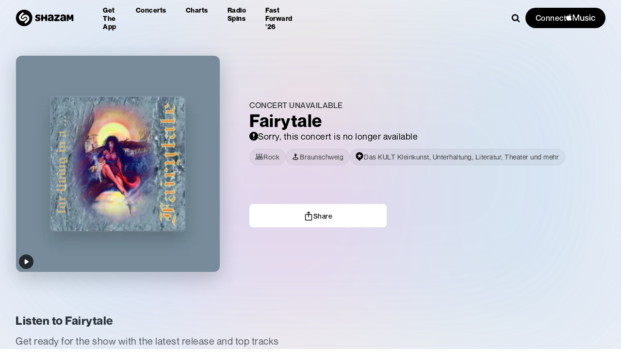

--- FILE ---
content_type: text/html; charset=utf-8
request_url: https://www.shazam.com/event/f499bf76-4ac7-4adc-b15a-062e3b81d772
body_size: 262518
content:
<!DOCTYPE html><html lang="en-us"><head><meta charSet="utf-8"/><meta name="viewport" content="width=device-width, initial-scale=1"/><link rel="preload" as="image" imageSrcSet="https://is1-ssl.mzstatic.com/image/thumb/Music221/v4/df/d8/29/dfd82959-6ca6-9929-163c-dc373bc13d5f/artwork.jpg/776x776ac.webp 776w,https://is1-ssl.mzstatic.com/image/thumb/Music221/v4/df/d8/29/dfd82959-6ca6-9929-163c-dc373bc13d5f/artwork.jpg/1552x1552ac.webp 1552w,https://is1-ssl.mzstatic.com/image/thumb/Music221/v4/df/d8/29/dfd82959-6ca6-9929-163c-dc373bc13d5f/artwork.jpg/2328x2328ac.webp 2328w,https://is1-ssl.mzstatic.com/image/thumb/Music221/v4/df/d8/29/dfd82959-6ca6-9929-163c-dc373bc13d5f/artwork.jpg/3104x3104ac.webp 3104w,https://is1-ssl.mzstatic.com/image/thumb/Music221/v4/df/d8/29/dfd82959-6ca6-9929-163c-dc373bc13d5f/artwork.jpg/3880x3880ac.webp 3880w" imageSizes="776px" fetchPriority="high"/><link rel="preload" as="image" imageSrcSet="https://is1-ssl.mzstatic.com/image/thumb/Music221/v4/df/d8/29/dfd82959-6ca6-9929-163c-dc373bc13d5f/artwork.jpg/420x420ac.webp 420w,https://is1-ssl.mzstatic.com/image/thumb/Music221/v4/df/d8/29/dfd82959-6ca6-9929-163c-dc373bc13d5f/artwork.jpg/840x840ac.webp 840w,https://is1-ssl.mzstatic.com/image/thumb/Music221/v4/df/d8/29/dfd82959-6ca6-9929-163c-dc373bc13d5f/artwork.jpg/1260x1260ac.webp 1260w,https://is1-ssl.mzstatic.com/image/thumb/Music221/v4/df/d8/29/dfd82959-6ca6-9929-163c-dc373bc13d5f/artwork.jpg/1680x1680ac.webp 1680w,https://is1-ssl.mzstatic.com/image/thumb/Music221/v4/df/d8/29/dfd82959-6ca6-9929-163c-dc373bc13d5f/artwork.jpg/2100x2100ac.webp 2100w" imageSizes="420px" fetchPriority="high"/><link rel="stylesheet" href="/_next/static/css/32b14eef8f1a3126.css" data-precedence="next"/><link rel="stylesheet" href="/_next/static/css/81c499062ad4e3a7.css" data-precedence="next"/><link rel="stylesheet" href="/_next/static/css/6d9d9ad039b132f9.css" data-precedence="next"/><link rel="stylesheet" href="/_next/static/css/e69d9aa9ff4753f9.css" data-precedence="next"/><link rel="stylesheet" href="/_next/static/css/7b34e9314cfff263.css" data-precedence="next"/><link rel="stylesheet" href="/_next/static/css/ac34f643c177ae07.css" data-precedence="next"/><link rel="stylesheet" href="/_next/static/css/f2e61c299494eebe.css" data-precedence="next"/><link rel="stylesheet" href="/_next/static/css/f18cc3bd420b876a.css" data-precedence="next"/><link rel="stylesheet" href="/_next/static/css/2bc5ea75e7911735.css" data-precedence="next"/><link rel="stylesheet" href="/_next/static/css/ccffc77885359a4b.css" data-precedence="next"/><link rel="stylesheet" href="/_next/static/css/a51d625e4b1d3343.css" data-precedence="next"/><link rel="stylesheet" href="/_next/static/css/efd07f51011cf187.css" data-precedence="next"/><link rel="stylesheet" href="/_next/static/css/500733c838595ccd.css" data-precedence="next"/><link rel="stylesheet" href="/_next/static/css/8db57e234b5a5883.css" data-precedence="next"/><link rel="stylesheet" href="/_next/static/css/fc0d06a181a37cbb.css" data-precedence="next"/><link rel="stylesheet" href="/_next/static/css/5696e5412c31ab16.css" data-precedence="next"/><link rel="stylesheet" href="/_next/static/css/758b5ebcb6d717fb.css" data-precedence="next"/><link rel="stylesheet" href="/_next/static/css/5b29f9b5a39a958f.css" data-precedence="next"/><link rel="stylesheet" href="/_next/static/css/83edccfbdd7d9dc6.css" data-precedence="next"/><link rel="stylesheet" href="/_next/static/css/bcee3363b2c3061b.css" data-precedence="next"/><link rel="preload" as="script" fetchPriority="low" href="/_next/static/chunks/webpack-686af6db988cb253.js"/><script src="/_next/static/chunks/4bd1b696-182b6b13bdad92e3.js" async=""></script><script src="/_next/static/chunks/1255-de0c1abd22c7cccd.js" async=""></script><script src="/_next/static/chunks/main-app-31c324138f338a08.js" async=""></script><script src="/_next/static/chunks/430e88be-f833c2714557992a.js" async=""></script><script src="/_next/static/chunks/c16f53c3-ea61ee5b5d880edd.js" async=""></script><script src="/_next/static/chunks/2619-04bc32f026a0d946.js" async=""></script><script src="/_next/static/chunks/694-2e4ccc4bff0e3efe.js" async=""></script><script src="/_next/static/chunks/6422-d20195e8735f963c.js" async=""></script><script src="/_next/static/chunks/6053-abde73df1d614c39.js" async=""></script><script src="/_next/static/chunks/1346-5a839f77678049b2.js" async=""></script><script src="/_next/static/chunks/87-cd34bcf45cb02364.js" async=""></script><script src="/_next/static/chunks/5375-beccf1e2403c27aa.js" async=""></script><script src="/_next/static/chunks/1683-5f0f4e36e5e71b77.js" async=""></script><script src="/_next/static/chunks/8348-8dd938fab95322ec.js" async=""></script><script src="/_next/static/chunks/8313-b36973995de3c7ae.js" async=""></script><script src="/_next/static/chunks/2081-93d1f7522fa3641d.js" async=""></script><script src="/_next/static/chunks/app/%5Blocale%5D/not-found-2a73d3c3dce66795.js" async=""></script><script src="/_next/static/chunks/1075-8cb65614b301b42f.js" async=""></script><script src="/_next/static/chunks/6706-07feea6bfe8cb8e3.js" async=""></script><script src="/_next/static/chunks/6871-9c3b350132fe4863.js" async=""></script><script src="/_next/static/chunks/2767-da5c4b503eb705e6.js" async=""></script><script src="/_next/static/chunks/6153-d287576304671140.js" async=""></script><script src="/_next/static/chunks/app/%5Blocale%5D/layout-b14eaa4df20f2a95.js" async=""></script><script src="/_next/static/chunks/app/%5Blocale%5D/error-2da4fd73f2608cc0.js" async=""></script><script src="/_next/static/chunks/app/%5Blocale%5D/(fastforward)/layout-dbc0c7440d95e0ef.js" async=""></script><script src="/_next/static/chunks/5283-7b24cf60367f6d1f.js" async=""></script><script src="/_next/static/chunks/722-46637002dbabaff3.js" async=""></script><script src="/_next/static/chunks/1526-f58fe9a476ebce06.js" async=""></script><script src="/_next/static/chunks/9030-9a339af59037f307.js" async=""></script><script src="/_next/static/chunks/app/%5Blocale%5D/(contextual-navigation)/event/%5Bid%5D/page-108c71cfc3285a03.js" async=""></script><script src="/_next/static/chunks/app/%5Blocale%5D/(contextual-navigation)/event/%5Bid%5D/layout-1a65cd838bb8ec6e.js" async=""></script><script src="/_next/static/chunks/b536a0f1-6d212236755ddbf0.js" async=""></script><script src="/_next/static/chunks/2268-b4621a3465603084.js" async=""></script><script src="/_next/static/chunks/app/%5Blocale%5D/(contextual-navigation)/page-6eda551789c5e9e7.js" async=""></script><link rel="preload" href="/_next/static/chunks/97.814d5d2207fd6c4a.js" as="script" fetchPriority="low"/><link rel="apple-touch-icon" sizes="180x180" href="https://assets.shazam.com/website/images/favicons/apple-touch-icon"/><link rel="icon" type="image/png" sizes="32x32" href="https://assets.shazam.com/website/images/favicons/favicon-32x32"/><link rel="icon" type="image/png" sizes="16x16" href="https://assets.shazam.com/website/images/favicons/favicon-16x16"/><title>Fairytale concert - Braunschweig, Das KULT Kleinkunst, Unterhaltung, Literatur, Theater und mehr, Sep 07, 2024, 7:30 PM 🎤</title><meta name="description" content="Fairytale is playing in Braunschweig on Sep 07, 2024, 7:30 PM at Das KULT Kleinkunst, Unterhaltung, Literatur, Theater und mehr. Buy tickets, find concert information, and get ready for Fairytale&#x27;s show! 🎵🎵🎵"/><link rel="canonical" href="https://www.shazam.com/event/f499bf76-4ac7-4adc-b15a-062e3b81d772"/><link rel="alternate" hrefLang="cs-cz" href="https://www.shazam.com/cs-cz/event/f499bf76-4ac7-4adc-b15a-062e3b81d772"/><link rel="alternate" hrefLang="de-de" href="https://www.shazam.com/de-de/event/f499bf76-4ac7-4adc-b15a-062e3b81d772"/><link rel="alternate" hrefLang="el-gr" href="https://www.shazam.com/el-gr/event/f499bf76-4ac7-4adc-b15a-062e3b81d772"/><link rel="alternate" hrefLang="en-us" href="https://www.shazam.com/en-us/event/f499bf76-4ac7-4adc-b15a-062e3b81d772"/><link rel="alternate" hrefLang="en-gb" href="https://www.shazam.com/en-gb/event/f499bf76-4ac7-4adc-b15a-062e3b81d772"/><link rel="alternate" hrefLang="es-es" href="https://www.shazam.com/es-es/event/f499bf76-4ac7-4adc-b15a-062e3b81d772"/><link rel="alternate" hrefLang="es-mx" href="https://www.shazam.com/es-mx/event/f499bf76-4ac7-4adc-b15a-062e3b81d772"/><link rel="alternate" hrefLang="fr-fr" href="https://www.shazam.com/fr-fr/event/f499bf76-4ac7-4adc-b15a-062e3b81d772"/><link rel="alternate" hrefLang="hi-in" href="https://www.shazam.com/hi-in/event/f499bf76-4ac7-4adc-b15a-062e3b81d772"/><link rel="alternate" hrefLang="id-id" href="https://www.shazam.com/id-id/event/f499bf76-4ac7-4adc-b15a-062e3b81d772"/><link rel="alternate" hrefLang="it-it" href="https://www.shazam.com/it-it/event/f499bf76-4ac7-4adc-b15a-062e3b81d772"/><link rel="alternate" hrefLang="ja-jp" href="https://www.shazam.com/ja-jp/event/f499bf76-4ac7-4adc-b15a-062e3b81d772"/><link rel="alternate" hrefLang="ko-kr" href="https://www.shazam.com/ko-kr/event/f499bf76-4ac7-4adc-b15a-062e3b81d772"/><link rel="alternate" hrefLang="nl-nl" href="https://www.shazam.com/nl-nl/event/f499bf76-4ac7-4adc-b15a-062e3b81d772"/><link rel="alternate" hrefLang="pl-pl" href="https://www.shazam.com/pl-pl/event/f499bf76-4ac7-4adc-b15a-062e3b81d772"/><link rel="alternate" hrefLang="pt-pt" href="https://www.shazam.com/pt-pt/event/f499bf76-4ac7-4adc-b15a-062e3b81d772"/><link rel="alternate" hrefLang="pt-br" href="https://www.shazam.com/pt-br/event/f499bf76-4ac7-4adc-b15a-062e3b81d772"/><link rel="alternate" hrefLang="ru-ru" href="https://www.shazam.com/ru-ru/event/f499bf76-4ac7-4adc-b15a-062e3b81d772"/><link rel="alternate" hrefLang="tr-tr" href="https://www.shazam.com/tr-tr/event/f499bf76-4ac7-4adc-b15a-062e3b81d772"/><link rel="alternate" hrefLang="zh-cn" href="https://www.shazam.com/zh-cn/event/f499bf76-4ac7-4adc-b15a-062e3b81d772"/><link rel="alternate" hrefLang="zh-tw" href="https://www.shazam.com/zh-tw/event/f499bf76-4ac7-4adc-b15a-062e3b81d772"/><meta property="og:title" content="Fairytale concert - Braunschweig, Das KULT Kleinkunst, Unterhaltung, Literatur, Theater und mehr, Sep 07, 2024, 7:30 PM 🎤"/><meta property="og:description" content="Fairytale is playing in Braunschweig on Sep 07, 2024, 7:30 PM at Das KULT Kleinkunst, Unterhaltung, Literatur, Theater und mehr. Buy tickets, find concert information, and get ready for Fairytale&#x27;s show! 🎵🎵🎵"/><meta property="og:url" content="https://www.shazam.com/event/f499bf76-4ac7-4adc-b15a-062e3b81d772"/><meta property="og:site_name" content="Shazam"/><meta property="og:image" content="https://is1-ssl.mzstatic.com/image/thumb/Music221/v4/df/d8/29/dfd82959-6ca6-9929-163c-dc373bc13d5f/artwork.jpg/400x400ac.jpg"/><meta property="og:image:height" content="400"/><meta property="og:image:width" content="400"/><meta property="og:type" content="website"/><meta name="twitter:card" content="summary_large_image"/><meta name="twitter:title" content="Fairytale concert - Braunschweig, Das KULT Kleinkunst, Unterhaltung, Literatur, Theater und mehr, Sep 07, 2024, 7:30 PM 🎤"/><meta name="twitter:description" content="Fairytale is playing in Braunschweig on Sep 07, 2024, 7:30 PM at Das KULT Kleinkunst, Unterhaltung, Literatur, Theater und mehr. Buy tickets, find concert information, and get ready for Fairytale&#x27;s show! 🎵🎵🎵"/><meta name="twitter:image" content="https://is1-ssl.mzstatic.com/image/thumb/Music221/v4/df/d8/29/dfd82959-6ca6-9929-163c-dc373bc13d5f/artwork.jpg/400x400ac.jpg"/><meta name="twitter:image:height" content="400"/><meta name="twitter:image:width" content="400"/><link rel="icon" href="/favicon.ico" type="image/x-icon" sizes="32x32"/><script>(self.__next_s=self.__next_s||[]).push([0,{"children":"(function(){\n  try {\n    const supported = [\"cs-cz\",\"de-de\",\"el-gr\",\"en-us\",\"en-gb\",\"es-es\",\"es-mx\",\"fr-fr\",\"hi-in\",\"id-id\",\"it-it\",\"ja-jp\",\"ko-kr\",\"nl-nl\",\"pl-pl\",\"pt-pt\",\"pt-br\",\"ru-ru\",\"tr-tr\",\"zh-cn\",\"zh-tw\"];\n    const def = \"en-us\";\n    const u = new URL(location.href);\n    const p = u.pathname;\n\n\n        let lc = localStorage.getItem(\"locale\") || \"\";\n        let fromNav = false;\n\n        // Only use navigator.language if referrer=events\n        const ref_ = u.searchParams.get(\"referrer\");\n        const docRef = document.referrer || u.searchParams.get(\"referrer\") || \"\";\n        if (!lc && (ref_ === \"events\" || (docRef?.includes(\"app.shazam.com\") && p.includes(\"fastforward\")))) {\n            lc = (navigator && navigator.language) || \"\";\n            fromNav = true;\n        }\n\n        if (!lc) return;\n\n        // Normalize -> xx-xx\n        lc = lc.replace(\"_\", \"-\");\n        const parts = lc.split(\"-\");\n        if (parts[0]) parts[0] = parts[0].toLowerCase();\n        if (parts[1]) parts[1] = parts[1].toLowerCase();\n\n        // join but eliminate any null or \"\"\n        lc = parts.filter(Boolean).join(\"-\");\n\n        // Validate navigator-derived locale\n        if (fromNav && !/^[a-z]{2}(-[a-z]{2})?$/.test(lc)) return;\n\n        // Single pass: exact; else fuzzy(lang-only) if from navigator\n        const lang = parts[0] || \"\";\n        let exact = null,\n            fuzzy = null;\n        for (let i = 0; i < supported.length; i++) {\n            const s = supported[i];\n            if (s === lc) {\n                exact = s;\n                break;\n            }\n            if (fromNav && !fuzzy && s.split(\"-\")[0] === lang) fuzzy = s;\n        }\n        lc = exact || (fromNav ? fuzzy : null);\n        if (!lc) return;\n\n        // 1) If resolved locale is default, enforce unprefixed path and never add it\n        if (lc === def) {\n            // If path starts with ANY locale, strip it; else leave as-is.\n            const seg = p.split(\"/\")[1] || \"\";\n            const isLocaleSeg = /^[a-z]{2}-[a-z]{2}$/i.test(seg);\n            if (!isLocaleSeg) return;\n            const rest = p.split(\"/\").slice(2).join(\"/\") || \"\";\n            u.pathname = \"/\" + rest;\n            location.replace(u.href);\n            return;\n        }\n\n        // 2) Non-default: ensure correct prefix (remove wrong one if present)\n        const seg2 = p.split(\"/\")[1] || \"\";\n        const isLocaleSeg2 = /^[a-z]{2}-[a-z]{2}$/i.test(seg2);\n        if (p === \"/\" + lc || p.startsWith(\"/\" + lc + \"/\")) return; // already correct\n        const base = isLocaleSeg2\n            ? \"/\" + (p.split(\"/\").slice(2).join(\"/\") || \"\")\n            : p;\n        u.pathname = \"/\" + lc + (base === \"/\" ? \"\" : base);\n        location.replace(u.href);\n    } catch (e) {}\n})();","id":"locale-redirect"}])</script><script id="Duration">
                (function () {
                    let startTime = Date.now();
                    let pageViewCount = 0;
                
                    document.addEventListener('visibilitychange', async () => {
                        if (document.hidden) {
                            try {
                                await Promise.all([
                                    fetch(
                                        '/services/metrics/session.pageViewCount/' +
                                            pageViewCount * 1000,
                                        { keepalive: true }
                                    ),
                                    fetch(
                                        '/services/metrics/session.duration/' +
                                            (Date.now() - startTime),
                                        { keepalive: true }
                                    ),
                                ]);
                            } catch {} 
                        } else {
                            pageViewCount = 1;
                            startTime = Date.now();
                        }
                    });
                
                    let previousUrl = '';
                    const observer = new MutationObserver(function () {
                        if (window.location.href !== previousUrl) {
                            previousUrl = location.href;
                            pageViewCount++;
                        }
                    });
                    const config = { subtree: true, childList: true };
                    observer.observe(document, config);
                })();
                
</script><script id="Early_Beacon">
            (function () {
                try {
                    let img = new Image();
                    img.src = 'https://beacon.shazam.com/beacons/api/v1/beacon/website/1.0/en-us/US/web/-/beacon/2da2ea2e-8168-4fbb-a3b3-93dddeb030b1/impression?screenname=initial_load&path=/event/f499bf76-4ac7-4adc-b15a-062e3b81d772';
                    } catch (e) {
                   console.log('Initial Load Beacon error occurred: ', e);
                    }
                    })();</script><script id="Error_beacon">
                 window.onerror = function (msg, url, line, col) {
                 try{
                  let escapeMsg = msg;
                    if (line) {
                      escapeMsg+='_line_'+ line;
                    }
                    if (col) {
                      escapeMsg+='_col_'+ col;
                    }
                  escapeMsg = encodeURIComponent(escapeMsg);
                  escapeMsg = escapeMsg.slice(0, 100);

                  const path = (typeof document != "undefined") && document.location && document.location.pathname;
                  const ua = navigator.userAgent && navigator.userAgent.replace(/(%20|%3A|\s)/g, '_') || 'n/a';
                  const beacon = `https://beacon.shazam.com/shazam/-/-/-/-/-/beacon/-/error?path=${path}&errorDesc=${escapeMsg}&ua=${ua}&providerDesc=web_error_global`;

                  const img = new Image();

                  // There is a bug where floating-ui conflicts with framer-motion and causes a global error
                  // This happens when ?debug=beacons is turned on
                  // Let's no blast the beacon server in this scenario
                  if (msg != 'ResizeObserver loop completed with undelivered notifications.') {
                    img.src = beacon;
                  }

                  }
                  catch(e){
                    console.log("Global Error Beacon error", e);
                    }
                  };
</script><script src="/_next/static/chunks/polyfills-42372ed130431b0a.js" noModule=""></script></head><body class="layout_fullBleedOnRails__wux2C layout_vars__110l5"><div hidden=""><!--$--><!--/$--></div><div class="InformationBar-module_informationBar__nB4bh"><div class="InformationBar-module_pill__zVGbS" style="background-color:var(--color-blue-300)"></div></div><div class=""><div><div class="transparentDark_navContainer__G1y4D"><div class="transparentDark_navPromoWrapper__VkeQP"><div></div><div class="transparentDark_contentWrapper__Uen2C"><div class="transparentDark_content__5EnLd"><nav class="transparentDark_navWrapper__UoTr_" itemScope="" itemType="http://www.schema.org/SiteNavigationElement"><div class="transparentDark_logoWrapper__VTxL7"><span class="LinkPassthru_container__izrcF"><a class="transparentDark_headerLogo__PfElw LinkPassthru_link___RNLB" data-test-id="events_event_userevent_headerElement_homeLogo" aria-label="Navigate to Shazam Homepage" href="/"><svg class="transparentDark_headerLogo__PfElw" style="width:undefinedpx;height:NaNpx" data-test-id="navigation_headerLogo" xmlns="http://www.w3.org/2000/svg" xmlns:xlink="http://www.w3.org/1999/xlink"><use xlink:href="#ShazamTitleLogo"></use></svg></a></span></div><ul role="menu" class="transparentDark_navList__XM3Jx"><div class="transparentDark_defaultNavItemsWrapper__r_3OU"><li class="transparentDark_navItem__fSJ8Q" role="menuitem" aria-label="Get the app"><span class="LinkPassthru_container__izrcF"><a class="LinkPassthru_link___RNLB" data-test-id="events_event_userevent_headerElement_appsMenu" href="/apps">Get the app</a></span></li><li class="transparentDark_navItem__fSJ8Q" role="menuitem" aria-label="Concerts"><span class="LinkPassthru_container__izrcF"><a class="LinkPassthru_link___RNLB" data-test-id="events_event_userevent_headerElement_concertsMenu" href="/events/united-states">Concerts</a></span></li><li class="transparentDark_navItem__fSJ8Q" role="menuitem" aria-label="Charts"><span class="LinkPassthru_container__izrcF"><a class="LinkPassthru_link___RNLB" data-test-id="events_event_userevent_headerElement_chartsMenu" href="/charts/top-200/united-states">Charts</a></span></li><li class="transparentDark_navItem__fSJ8Q" role="menuitem" aria-label="Radio Spins"><span class="LinkPassthru_container__izrcF"><a class="LinkPassthru_link___RNLB" data-test-id="events_event_userevent_headerElement_radiospinsMenu" href="/radiospins">Radio Spins</a></span></li><li class="transparentDark_navItem__fSJ8Q" role="menuitem" aria-label="Fast Forward &#x27;26"><span class="LinkPassthru_container__izrcF"><a class="LinkPassthru_link___RNLB" data-test-id="events_event_userevent_headerElement_fastforward" href="/fastforward2026">Fast Forward &#x27;26</a></span></li></div></ul><div class="transparentDark_searchWrapper__eFNmI" data-test-id="navigation_searchWrapper"><div class="transparentDark_searchContainer__qnJdW"><div><div class="searchInputWrapper"><input type="text" class="searchInput" placeholder="Search for music" data-search-input="true" autoComplete="off" aria-autocomplete="list" aria-expanded="false" aria-owns="" role="combobox"/><div class="searchMagnifyingGlassWrapper"><span class="searchMagnifyingGlass"><svg class="searchIcon" style="width:18px;height:18px" xmlns="http://www.w3.org/2000/svg" xmlns:xlink="http://www.w3.org/1999/xlink"><use xlink:href="#Search"></use></svg></span></div></div><div class="Popup_container__Rkh49 Popup_fixedToPage__Ew4wM"><div class="Popup_popup__H50OP"><div aria-hidden="true" style="display:none"><div></div></div><div aria-hidden="false" style="display:block"></div></div></div></div></div><div class="transparentDark_connectContainer__TE22d"><button class="Button-module_container__WuvCi transparentDark_amConnectButton__BKsw4 Button-module_variantPrimary__dQC1S Button-module_iconPositionLeft__hzVjW Button-module_shapePill__St97o Button-module_textSizeLarge__g12Nr undefined Button-module_textWeightMedium__WiFZX Button-module_paddingSmall__HDIGU" name="Connect {AppleMusic}"><span class="Button-module_label__k1Dkf">Connect </span><svg class="svg" style="width:60px;height:16.626506024096386px;fill:white" xmlns="http://www.w3.org/2000/svg" xmlns:xlink="http://www.w3.org/1999/xlink"><use xlink:href="#AppleMusic"></use></svg></button></div></div></nav></div><div class="transparentDark_dropmenu__FYhnX" aria-haspopup="true" aria-expanded="false" aria-label="Expand Menu" role="button" tabindex="0"><svg class="transparentDark_dropmMenuIcon__uGJJ5" style="width:18px;height:18px" xmlns="http://www.w3.org/2000/svg" xmlns:xlink="http://www.w3.org/1999/xlink"><use xlink:href="#Hamburger"></use></svg></div><div class="transparentDark_pageMenu__cbClp" aria-hidden="true"><div class="transparentDark_logoAndCloseButtonWrapper__AUVa3"><span class="LinkPassthru_container__izrcF"><a class="transparentDark_logoWrapper__VTxL7 LinkPassthru_link___RNLB" data-test-id="events_event_userevent_headerElement_homeLogo" tabindex="-1" aria-label="Navigate to Shazam Homepage" href="/"><svg class="transparentDark_logo__xHMxs" style="width:undefinedpx;height:NaNpx" xmlns="http://www.w3.org/2000/svg" xmlns:xlink="http://www.w3.org/1999/xlink"><use xlink:href="#ShazamTitleLogo"></use></svg></a></span><div class="transparentDark_close__HV9ki" aria-label="Close" role="button" tabindex="-1"><svg class="transparentDark_closeMenuIcon__HFrtL" style="width:18px;height:18px" xmlns="http://www.w3.org/2000/svg" xmlns:xlink="http://www.w3.org/1999/xlink"><use xlink:href="#Cross"></use></svg></div></div><ul role="menu" class="transparentDark_menuList__4S1Na"><li class="transparentDark_menuItem__m3ELi" autofocus="" role="menuitem" aria-label="Download Shazam"><a class="transparentDark_menuLink__S2UPs" data-test-id="events_event_userevent_headerElement_downloadMenu" href="/apps/download">Download Shazam</a></li><div class="transparentDark_defaultNavItemsWrapper__r_3OU"><li class="transparentDark_menuItem__m3ELi" role="menuitem" aria-label="Get the app"><span class="LinkPassthru_container__izrcF"><a class="transparentDark_menuLink__S2UPs LinkPassthru_link___RNLB" data-test-id="events_event_userevent_headerElement_appsMenu" tabindex="-1" href="/apps">Get the app</a></span></li><li class="transparentDark_menuItem__m3ELi" role="menuitem" aria-label="Concerts"><span class="LinkPassthru_container__izrcF"><a class="transparentDark_menuLink__S2UPs LinkPassthru_link___RNLB" data-test-id="events_event_userevent_headerElement_concertsMenu" tabindex="-1" href="/events/united-states">Concerts</a></span></li><li class="transparentDark_menuItem__m3ELi" role="menuitem" aria-label="Charts"><span class="LinkPassthru_container__izrcF"><a class="transparentDark_menuLink__S2UPs LinkPassthru_link___RNLB" data-test-id="events_event_userevent_headerElement_chartsMenu" tabindex="-1" href="/charts/top-200/united-states">Charts</a></span></li><li class="transparentDark_menuItem__m3ELi" role="menuitem" aria-label="Radio Spins"><span class="LinkPassthru_container__izrcF"><a class="transparentDark_menuLink__S2UPs LinkPassthru_link___RNLB" data-test-id="events_event_userevent_headerElement_radiospinsMenu" tabindex="-1" href="/radiospins">Radio Spins</a></span></li><li class="transparentDark_menuItem__m3ELi" role="menuitem" aria-label="Fast Forward &#x27;26"><span class="LinkPassthru_container__izrcF"><a class="transparentDark_menuLink__S2UPs LinkPassthru_link___RNLB" data-test-id="events_event_userevent_headerElement_fastforward" tabindex="-1" href="/fastforward2026">Fast Forward &#x27;26</a></span></li></div><li class="transparentDark_menuItem__m3ELi" role="menuitem" aria-label="Help"><span class="LinkPassthru_container__izrcF"><a class="transparentDark_menuLink__S2UPs LinkPassthru_link___RNLB" data-test-id="events_event_userevent_headerElement_helpMenu" target="_blank" rel="noopener" tabindex="-1" href="https://support.apple.com/HT210331">Help</a></span></li></ul><div class="DrawerConnectCard_dropdownConnectContainer__3wQXW"></div></div></div></div></div><script type="application/ld+json">[
    {
        "@context": "https://schema.org",
        "@type": "MusicEvent",
        "name": "Fairytale",
        "image": "https://is1-ssl.mzstatic.com/image/thumb/Music221/v4/df/d8/29/dfd82959-6ca6-9929-163c-dc373bc13d5f/artwork.jpg/400x400ac.jpg",
        "eventStatus": "https://schema.org/EventScheduled",
        "url": "https://www.shazam.com/event/f499bf76-4ac7-4adc-b15a-062e3b81d772",
        "subjectOf": "MUSIC",
        "performer": {
            "@type": "MusicGroup",
            "name": "Fairytale",
            "image": "https://is1-ssl.mzstatic.com/image/thumb/Music221/v4/df/d8/29/dfd82959-6ca6-9929-163c-dc373bc13d5f/artwork.jpg/400x400ac.jpg",
            "genre": [
                "Rock"
            ],
            "sameAs": "https://www.shazam.com/artist/-/1788717209"
        },
        "startDate": "2024-09-07T17:30:00Z",
        "endDate": "2024-09-07T20:00:00Z",
        "location": {
            "@type": "Place",
            "address": {
                "@type": "PostalAddress",
                "streetAddress": "Hamburger Str. 273/C2",
                "addressLocality": "Braunschweig",
                "addressRegion": "NDS",
                "postalCode": "38114",
                "addressCountry": {
                    "@type": "Country",
                    "name": "DE"
                }
            },
            "geo": {
                "@type": "GeoCoordinates",
                "latitude": 52.27892,
                "longitude": 10.52283
            }
        },
        "eventAttendanceMode": "https://schema.org/OfflineEventAttendanceMode"
    }
]</script><main class="PageGrid-module_container__Gqo-z PageGrid-module_containerFullViewportHeight__KxhOt PageGrid-module_backgroundColor__vO-Gw"><div class="PageGrid-module_header__hLsmw"><div class="page_headerContainer__2dhvX"><div class="EventHeader_container__UXVqx" data-test-id="eventHeader"><div class="EventHeader_blurBg__ouXlY"><div class="ImageDynamic-post-module_container__nme93 ImageDynamic-post-module_shape-square__nq6gC ImageDynamic-post-module_container-radius-none__ELyuh BlurHeaderBackground_backgroundImage__E7P7Y BlurHeaderBackground_blur__mhauL"><img srcSet="https://is1-ssl.mzstatic.com/image/thumb/Music221/v4/df/d8/29/dfd82959-6ca6-9929-163c-dc373bc13d5f/artwork.jpg/776x776ac.webp 776w,https://is1-ssl.mzstatic.com/image/thumb/Music221/v4/df/d8/29/dfd82959-6ca6-9929-163c-dc373bc13d5f/artwork.jpg/1552x1552ac.webp 1552w,https://is1-ssl.mzstatic.com/image/thumb/Music221/v4/df/d8/29/dfd82959-6ca6-9929-163c-dc373bc13d5f/artwork.jpg/2328x2328ac.webp 2328w,https://is1-ssl.mzstatic.com/image/thumb/Music221/v4/df/d8/29/dfd82959-6ca6-9929-163c-dc373bc13d5f/artwork.jpg/3104x3104ac.webp 3104w,https://is1-ssl.mzstatic.com/image/thumb/Music221/v4/df/d8/29/dfd82959-6ca6-9929-163c-dc373bc13d5f/artwork.jpg/3880x3880ac.webp 3880w" class="ImageDynamic-post-module_image__yGTB1" loading="eager" fetchPriority="high" sizes="776px"/></div></div><div class="EventHeader_details__sdyaF"><div class="EventHeader_backgroundContainer__kijpZ"><div class="EventHeader_blurImg__E27oW" style="background-image:url(&#x27;https://is1-ssl.mzstatic.com/image/thumb/Music221/v4/df/d8/29/dfd82959-6ca6-9929-163c-dc373bc13d5f/artwork.jpg/776x776ac.jpg&#x27;)"></div><a class="" data-test-id="events_event_userevent_artistImage" href="/artist/fairytale/1788717209"><div class="ImageDynamic-post-module_container__nme93 ImageDynamic-post-module_container-size-420x420__SVDjt ImageDynamic-post-module_shape-square__nq6gC ImageDynamic-post-module_container-radius-base__R44-u EventHeader_heroImg__X7kua"><img srcSet="https://is1-ssl.mzstatic.com/image/thumb/Music221/v4/df/d8/29/dfd82959-6ca6-9929-163c-dc373bc13d5f/artwork.jpg/420x420ac.webp 420w,https://is1-ssl.mzstatic.com/image/thumb/Music221/v4/df/d8/29/dfd82959-6ca6-9929-163c-dc373bc13d5f/artwork.jpg/840x840ac.webp 840w,https://is1-ssl.mzstatic.com/image/thumb/Music221/v4/df/d8/29/dfd82959-6ca6-9929-163c-dc373bc13d5f/artwork.jpg/1260x1260ac.webp 1260w,https://is1-ssl.mzstatic.com/image/thumb/Music221/v4/df/d8/29/dfd82959-6ca6-9929-163c-dc373bc13d5f/artwork.jpg/1680x1680ac.webp 1680w,https://is1-ssl.mzstatic.com/image/thumb/Music221/v4/df/d8/29/dfd82959-6ca6-9929-163c-dc373bc13d5f/artwork.jpg/2100x2100ac.webp 2100w" class="ImageDynamic-post-module_image__yGTB1" loading="eager" fetchPriority="high" alt="Fairytale concert - Braunschweig, Das KULT Kleinkunst, Unterhaltung, Literatur, Theater und mehr, Sep 07, 2024" title="Fairytale concert - Braunschweig, Das KULT Kleinkunst, Unterhaltung, Literatur, Theater und mehr, Sep 07, 2024" sizes="420px"/></div></a><div class="EventHeader_playButton__2lAWw"><div><span class="ConcertEventItem-module_topSongsButton__lhfS3 common-module_pointerEventsAuto__ccK-O" style="display:inline-block"><button aria-label="Play top songs by Fairytale" style="display:flex;width:30px;height:30px" class="PlayableTrackButton-module_playButton__FgEST" data-test-id="playableArtistButton"><svg class="PlayableTrackButton-module_controlIconShowing__bN2qN" style="width:undefinedpx;height:undefinedpx" xmlns="http://www.w3.org/2000/svg" xmlns:xlink="http://www.w3.org/1999/xlink"><use xlink:href="#ControlPlay"></use></svg><svg class="PlayableTrackButton-module_controlIconHidden__Wvryf" style="width:undefinedpx;height:undefinedpx" xmlns="http://www.w3.org/2000/svg" xmlns:xlink="http://www.w3.org/1999/xlink"><use xlink:href="#ControlPause"></use></svg></button></span></div></div></div><div class="EventHeader_eventGrid__O8GoU"><div class="EventHeader_titleContainer__JN5l5"><div><span class="Text-module_text-gray-900__Qcj0F Text-module_fontFamily__cQFwR EventHeader_title__73BYG Text-post-module_size-xs-small__FVCO- Text-post-module_size-lg-base__xBcpz Text-module_fontWeight500__iJDFU Text-module_textTransformUppercase__9zvQI">concert unavailable</span></div><a class="common_link__7If7r" data-test-id="events_event_userevent_artistName" aria-label="Learn more about the artist" href="/artist/fairytale/1788717209"><h1 class="Text-module_text-black__mkuUo Text-module_fontFamily__cQFwR EventHeader_artistName__uUBjG Text-post-module_size-xs-4xl__cRb6X Text-post-module_size-lg-5xl__adOMU Text-module_fontWeightBold__4NHce Text-module_headingReset__Mn-tB">Fairytale</h1></a></div><div class="EventHeader_eventGrid__O8GoU"><span class="Text-module_text-black__mkuUo Text-module_fontFamily__cQFwR EventHeader_unavailableContainer__iUGoz EventHeader_narrowTextColor__T7yCn Text-post-module_size-large__VtqqW Text-module_fontWeightNormal__kB6Wg"><svg class="EventHeader_narrowTextColor__T7yCn" style="width:18px;height:18px;fill:gray-400" xmlns="http://www.w3.org/2000/svg" xmlns:xlink="http://www.w3.org/1999/xlink"><use xlink:href="#Exclamation"></use></svg> <!-- -->Sorry, this concert is no longer available</span><div class="EventHeader_eventTagsContainer__Rs_NY"><a class="common_link__7If7r" data-test-id="events_event_userevent_redirectToEventsPageWithGenreFilter" target="_blank" aria-label="Rock" href="/events/braunschweig-nds-germany/-/-/rock-21"><div class="EventHeader_pill__gO7Oa"><svg class="EventHeader_narrowTextColor__T7yCn" style="width:18px;height:18px;fill:gray-400" xmlns="http://www.w3.org/2000/svg" xmlns:xlink="http://www.w3.org/1999/xlink"><use xlink:href="#Genre"></use></svg><p class="Text-module_text-gray-900__Qcj0F Text-module_fontFamily__cQFwR EventHeader_narrowTextColor__T7yCn Text-post-module_size-small__VmN2x Text-module_fontWeightNormal__kB6Wg">Rock</p></div></a><a class="common_link__7If7r" data-test-id="events_event_userevent_redirectToEventsPageWithLocationFilter" target="_blank" aria-label="Braunschweig" href="/events/braunschweig-nds-germany"><div class="EventHeader_pill__gO7Oa"><svg class="EventHeader_narrowTextColor__T7yCn" style="width:18px;height:18px;fill:gray-900" xmlns="http://www.w3.org/2000/svg" xmlns:xlink="http://www.w3.org/1999/xlink"><use xlink:href="#MapPin"></use></svg><p class="Text-module_text-gray-900__Qcj0F Text-module_fontFamily__cQFwR EventHeader_narrowTextColor__T7yCn Text-post-module_size-small__VmN2x Text-module_fontWeightNormal__kB6Wg">Braunschweig</p></div></a><a class="common_link__7If7r" data-test-id="events_event_userevent_redirectToVenuePage" aria-label="venue" href="/event/venue/a48c0c88-4b9c-4d3d-b235-a5b4e0c31101"><div class="EventHeader_pill__gO7Oa"><svg class="EventHeader_narrowTextColor__T7yCn" style="width:18px;height:18px;fill:gray-900" xmlns="http://www.w3.org/2000/svg" xmlns:xlink="http://www.w3.org/1999/xlink"><use xlink:href="#VenueNoRing"></use></svg><p class="Text-module_text-gray-900__Qcj0F Text-module_fontFamily__cQFwR EventHeader_narrowTextColor__T7yCn Text-post-module_size-small__VmN2x Text-module_fontWeightNormal__kB6Wg">Das KULT Kleinkunst, Unterhaltung, Literatur, Theater und mehr</p></div></a></div><div class="EventHeaderButtons_ctaButtonsContainer__UAI71"><div class="Modal-module_overlay__jQMv2"><div class="Modal-module_noTitleModal__5E5uL"><div class="Modal-module_container__y-y-q"><div class="Modal-module_noTitleHeader__y0yC6"><div class="Text-module_text-black-200__8cY0O Text-module_fontFamily__cQFwR Text-post-module_size-2xl__hLsb8 Text-module_fontWeightBold__4NHce"></div><button class="Modal-module_btnIconClose__BWNN-" aria-label="Close"><div class="Modal-module_closeContainer__vfcLM"><svg class="svg" style="width:12px;height:12px;fill:#0C0C0C" xmlns="http://www.w3.org/2000/svg" xmlns:xlink="http://www.w3.org/1999/xlink"><use xlink:href="#Cross"></use></svg></div></button></div><div class="Modal-module_content__6K7Qz"><div class="EventInfoRemindMe_wrapper___59Q5"><div class="EventInfoRemindMe_container__r_hEC"><div class="EventInfoRemindMe_logo__CFo8h"><svg width="46" height="46" viewBox="0 0 46 46" xmlns="http://www.w3.org/2000/svg"><defs><linearGradient x1="50%" y1="0%" x2="50%" y2="79.985%" id="2x5runssda"><stop stop-color="#0BF" offset="0%"></stop><stop stop-color="#066AFF" offset="100%"></stop></linearGradient></defs><g fill="none" fill-rule="evenodd"><path d="M22.5 0C10.076 0 0 10.072 0 22.5 0 34.924 10.075 45 22.5 45 34.928 45 45 34.924 45 22.5 45 10.072 34.927 0 22.5 0z" fill="url(#2x5runssda)" transform="translate(.5 .75)"></path><path d="M19.02 31.95c-2.396 0-4.789-.793-6.626-2.382-2.259-1.953-3.598-4.61-3.775-7.484a10.275 10.275 0 0 1 2.671-7.565c2.124-2.347 5.934-5.997 6.095-6.151a2.585 2.585 0 0 1 3.658.083 2.594 2.594 0 0 1-.082 3.664c-.039.037-3.836 3.675-5.837 5.884a5.13 5.13 0 0 0-1.338 3.77c.09 1.467.797 2.844 1.991 3.878 1.572 1.36 4.672 1.658 6.611-.08 1.154-1.038 2.555-2.56 2.569-2.575a2.584 2.584 0 0 1 3.656-.153 2.594 2.594 0 0 1 .154 3.662c-.064.067-1.583 1.718-2.925 2.924-1.87 1.68-4.347 2.525-6.822 2.525z" fill="#FFF"></path><path d="M34.712 31.832c-2.126 2.346-5.936 5.995-6.097 6.151a2.582 2.582 0 0 1-3.658-.084 2.593 2.593 0 0 1 .082-3.664c.037-.037 3.837-3.676 5.837-5.887a5.123 5.123 0 0 0 1.337-3.77c-.09-1.466-.796-2.843-1.992-3.876-1.57-1.357-4.67-1.66-6.609.082-1.155 1.034-2.554 2.558-2.567 2.573a2.59 2.59 0 0 1-3.812-3.507c.064-.07 1.582-1.723 2.925-2.927 3.682-3.306 9.715-3.372 13.447-.143 2.26 1.953 3.6 4.613 3.775 7.484.171 2.789-.78 5.478-2.668 7.568z" fill="#FFF"></path></g></svg></div><div class="Text-module_text-black-200__8cY0O Text-module_fontFamily__cQFwR EventInfoRemindMe_title__0ELkg Text-post-module_size-xs-2xl__D1QL- Text-post-module_size-lg-3xl__zil8Y Text-module_fontWeightBold__4NHce">Stay Up to Date</div><div class="Text-module_text-gray-900__Qcj0F Text-module_fontFamily__cQFwR EventInfoRemindMe_description__HEQfl Text-post-module_size-base__o144k Text-module_fontWeightNormal__kB6Wg">Use Shazam to discover and stay up to date with all your favourite concerts and more</div><a href="shazam://event/f499bf76-4ac7-4adc-b15a-062e3b81d772?&amp;subscribe=true" class="Button-module_container__WuvCi EventInfoRemindMe_cta__kuJ1V Button-module_variantPrimary__dQC1S Button-module_shapeStandard__mX-F8 Button-module_textSizeBase__RUb8y Button-module_textUppercase__4duG7 Button-module_textWeightBold__IyHKS Button-module_paddingBase__-mzTv Button-module_displayBlock__9ollp Button-module_displayBlockAnchor__DqUsg"><span class="Button-module_label__k1Dkf">Open Shazam</span></a><div class="Text-module_text-gray-800__u3eW0 Text-module_fontFamily__cQFwR EventInfoRemindMe_subtitle__744hi Text-post-module_size-small__VmN2x Text-module_fontWeightNormal__kB6Wg">Don&#x27;t have the App?</div><a class="common_link__7If7r" href="/apps/download"><span class="Text-module_text-blue-200__FNryA Text-module_fontFamily__cQFwR Text-post-module_size-base__o144k Text-module_fontWeightBold__4NHce">Download Shazam free</span></a></div> </div></div></div></div></div><div><span><button class="TrackFloatingMenu-module_anchorButton__Yv5xf" data-test-id="floatingMenuButton"><a class="Button-module_container__WuvCi ShareItem-module_btn__mKFIN EventHeaderButtons_shareBtn__3EATJ Button-module_variantLight__j3-8H Button-module_iconPositionLeft__hzVjW Button-module_shapeStandard__mX-F8 Button-module_textSizeBase__RUb8y undefined Button-module_textWeightMedium__WiFZX Button-module_paddingBase__-mzTv"><svg class="svg" style="width:20px;height:20px;fill:var(--color-black-300)" xmlns="http://www.w3.org/2000/svg" xmlns:xlink="http://www.w3.org/1999/xlink"><use xlink:href="#ShareArrowUp"></use></svg><span class="Button-module_label__k1Dkf">Share</span></a></button></span></div></div></div></div></div></div></div></div><div class="PageGrid-module_grid__SjmKd PageGrid-module_right__1113p PageGrid-module_withActiveTab__NaKHd PageGrid-module_activeTabMain__jfKhJ"><div class="PageGrid-module_main__G-TaJ undefined"><!--$?--><template id="B:0"></template><!--/$--></div></div></main><!--$--><!--/$--><div class="Footer_shzFrameFooter__2uM9c Footer_jsPolicycookie__RzRze" data-test-id="footerSection"><h2 class="Text-module_text-black-200__8cY0O Text-module_fontFamily__cQFwR Footer_a11y__2cjyn Text-post-module_size-base__o144k Text-module_fontWeightNormal__kB6Wg Text-module_headingReset__Mn-tB">Shazam Footer</h2><div class="Footer_footerContent__ybLti Footer_grid__X_BWM"><div><a class="Footer_logo__pwCXU" data-test-id="navbar_userevent_shazamLogo" aria-label="Go to home page" href="/"><svg class="Footer_logo__pwCXU" style="width:undefinedpx;height:NaNpx" xmlns="http://www.w3.org/2000/svg" xmlns:xlink="http://www.w3.org/1999/xlink"><use xlink:href="#ShazamTitleLogo"></use></svg></a><div id="localeSelector" class="Footer_selectLabel__JXtX9"><div class="Text-module_text-white__l-SDK Text-module_fontFamily__cQFwR Text-post-module_size-base__o144k Text-module_fontWeightNormal__kB6Wg">Select language<!-- -->:</div></div><div class="Footer_select__g0t_V" data-test-id="footer_localeSelector"><select aria-labelledby="localeSelector"><option value="cs-cz">Čeština</option><option value="de-de">Deutsch</option><option value="el-gr">Eλληνικά</option><option value="en-us" selected="">English (US)</option><option value="en-gb">English (UK)</option><option value="es-es">Español (ES)</option><option value="es-mx">Español (MX)</option><option value="fr-fr">Français</option><option value="hi-in">हिन्दी</option><option value="id-id">Bahasa Indonesia</option><option value="it-it">Italiano</option><option value="ja-jp">日本語</option><option value="ko-kr">한국어</option><option value="nl-nl">Nederlands</option><option value="pl-pl">Polski</option><option value="pt-pt">Português</option><option value="pt-br">Português (BR)</option><option value="ru-ru">Русский</option><option value="tr-tr">Türkçe</option><option value="zh-cn">中文</option><option value="zh-tw">繁體中文</option></select></div></div><div class="Footer_links__F8b2o Footer_placeholder__I_Xn6"></div><div class="Footer_links__F8b2o"><h3 class="Text-module_text-black-200__8cY0O Text-module_fontFamily__cQFwR Text-post-module_size-md-large__4coGy Text-module_fontWeightNormal__kB6Wg Text-module_headingReset__Mn-tB">Company</h3><ul class="Footer_removeMargin___WOqD"><li><a class="" data-test-id="navbar_userevent_redirectAboutUs" aria-label="About Us" target="_blank" href="https://www.shazam.com/company">About Us</a></li><li><a class="" data-test-id="navbar_userevent_redirectApps" aria-label="Apps" href="/apps">Apps</a></li><li><a class="" data-test-id="navbar_userevent_redirectCareers" aria-label="Careers" rel="noopener" href="https://jobs.apple.com/en-us/search?sort=relevance&amp;search=shazam">Careers</a></li><li><a class="" data-test-id="navbar_userevent_redirectAppleHelp" aria-label="Help for Apple Devices" rel="noopener" href="https://support.apple.com/guide/shazam-iphone/welcome/ios">Help for Apple Devices</a></li><li><a class="" data-test-id="navbar_userevent_redirectAndroidHelp" aria-label="Help for Android Devices" rel="noopener" href="https://support.apple.com/en-us/HT211913">Help for Android Devices</a></li><li><a class="" data-test-id="navbar_userevent_redirectShazamKit" aria-label="ShazamKit for Developers" rel="noopener" href="/shazamkit">ShazamKit for Developers</a></li><li></li></ul></div><div class="Footer_links__F8b2o Footer_flexReset__u_w0K"><h3 class="Text-module_text-black-200__8cY0O Text-module_fontFamily__cQFwR Text-post-module_size-md-large__4coGy Text-module_fontWeightNormal__kB6Wg Text-module_headingReset__Mn-tB">Legal</h3><ul class="Footer_removeMargin___WOqD"><li><a class="" data-test-id="navbar_userevent_redirectTerms" target="_blank" aria-label="Terms" href="https://www.apple.com/legal/internet-services/itunes/ww/">Terms</a></li><li><a class="" data-test-id="navbar_userevent_redirectPrivacy" target="_blank" rel="noopener" aria-label="Privacy Policy" href="https://www.apple.com/privacy/">Privacy Policy</a></li><li><a class="" data-test-id="navbar_userevent_redirectPolicy" target="_blank" rel="noopener" aria-label="Manage Your Data" href="/privacy">Manage Your Data</a></li></ul></div></div><div class="Footer_appStoreOptions__7UcPI"><span><a class="Footer_shzBye__d6c4L Footer_google__5ASRX" data-test-id="navbar_userevent_downloadAppViaGooglePlay" aria-label="Get Shazam on Google Play" href="https://play.google.com/store/apps/details?id=com.shazam.android"><div class="ImageDynamic-post-module_container__nme93 ImageDynamic-post-module_container-radius-base__R44-u Footer_google__5ASRX"><img srcSet="https://assets.shazam.com/website/images/apps/sprite.webp 100w,https://assets.shazam.com/website/images/apps/sprite.webp 200w,https://assets.shazam.com/website/images/apps/sprite.webp 300w,https://assets.shazam.com/website/images/apps/sprite.webp 400w,https://assets.shazam.com/website/images/apps/sprite.webp 500w,https://assets.shazam.com/website/images/apps/sprite.webp 600w,https://assets.shazam.com/website/images/apps/sprite.webp 700w,https://assets.shazam.com/website/images/apps/sprite.webp 800w,https://assets.shazam.com/website/images/apps/sprite.webp 900w,https://assets.shazam.com/website/images/apps/sprite.webp 1000w,https://assets.shazam.com/website/images/apps/sprite.webp 1100w,https://assets.shazam.com/website/images/apps/sprite.webp 1200w,https://assets.shazam.com/website/images/apps/sprite.webp 1300w,https://assets.shazam.com/website/images/apps/sprite.webp 1400w,https://assets.shazam.com/website/images/apps/sprite.webp 1500w,https://assets.shazam.com/website/images/apps/sprite.webp 1600w,https://assets.shazam.com/website/images/apps/sprite.webp 1700w,https://assets.shazam.com/website/images/apps/sprite.webp 1800w,https://assets.shazam.com/website/images/apps/sprite.webp 1900w,https://assets.shazam.com/website/images/apps/sprite.webp 2000w" class="ImageDynamic-post-module_image__yGTB1" loading="lazy" alt="Google Play Store" sizes="100vw"/></div></a></span><span><a class="Footer_shzBye__d6c4L Footer_appleAppStore__VTCbb" data-test-id="navbar_userevent_downloadAppViaAppStore" aria-label="Download Shazam on App Store" href="https://apps.apple.com/app/shazam/id284993459?ign-itscg=30201&amp;ign-itsct=Shazam_web&amp;mttn3pid=a_custom_779816081798873874&amp;mttnagencyid=769459046716559743&amp;mttnsiteid=125115&amp;mttnsub1=Shazam_web&amp;mttnsub2=468b42f6-f57c-8fc0-ea45-a886048dcc4e"><div class="ImageDynamic-post-module_container__nme93 ImageDynamic-post-module_container-radius-base__R44-u Footer_appleAppStore__VTCbb"><img srcSet="https://assets.shazam.com/website/images/apps/sprite.webp 100w,https://assets.shazam.com/website/images/apps/sprite.webp 200w,https://assets.shazam.com/website/images/apps/sprite.webp 300w,https://assets.shazam.com/website/images/apps/sprite.webp 400w,https://assets.shazam.com/website/images/apps/sprite.webp 500w,https://assets.shazam.com/website/images/apps/sprite.webp 600w,https://assets.shazam.com/website/images/apps/sprite.webp 700w,https://assets.shazam.com/website/images/apps/sprite.webp 800w,https://assets.shazam.com/website/images/apps/sprite.webp 900w,https://assets.shazam.com/website/images/apps/sprite.webp 1000w,https://assets.shazam.com/website/images/apps/sprite.webp 1100w,https://assets.shazam.com/website/images/apps/sprite.webp 1200w,https://assets.shazam.com/website/images/apps/sprite.webp 1300w,https://assets.shazam.com/website/images/apps/sprite.webp 1400w,https://assets.shazam.com/website/images/apps/sprite.webp 1500w,https://assets.shazam.com/website/images/apps/sprite.webp 1600w,https://assets.shazam.com/website/images/apps/sprite.webp 1700w,https://assets.shazam.com/website/images/apps/sprite.webp 1800w,https://assets.shazam.com/website/images/apps/sprite.webp 1900w,https://assets.shazam.com/website/images/apps/sprite.webp 2000w" class="ImageDynamic-post-module_image__yGTB1" loading="lazy" alt="Apple App Store" sizes="100vw"/></div></a></span><span><a class="Footer_shzBye__d6c4L Footer_chrome__Biw0f" data-test-id="navbar_userevent_downloadWebExtension" aria-label="Download Shazam on Chrome Extension Store" href="https://chrome.google.com/webstore/detail/shazam-find-song-names-fr/mmioliijnhnoblpgimnlajmefafdfilb"><div class="ImageDynamic-post-module_container__nme93 ImageDynamic-post-module_container-radius-base__R44-u Footer_chrome__Biw0f"><img srcSet="https://assets.shazam.com/website/images/apps/appstore_chrome_dark.webp 100w,https://assets.shazam.com/website/images/apps/appstore_chrome_dark.webp 200w,https://assets.shazam.com/website/images/apps/appstore_chrome_dark.webp 300w,https://assets.shazam.com/website/images/apps/appstore_chrome_dark.webp 400w,https://assets.shazam.com/website/images/apps/appstore_chrome_dark.webp 500w,https://assets.shazam.com/website/images/apps/appstore_chrome_dark.webp 600w,https://assets.shazam.com/website/images/apps/appstore_chrome_dark.webp 700w,https://assets.shazam.com/website/images/apps/appstore_chrome_dark.webp 800w,https://assets.shazam.com/website/images/apps/appstore_chrome_dark.webp 900w,https://assets.shazam.com/website/images/apps/appstore_chrome_dark.webp 1000w,https://assets.shazam.com/website/images/apps/appstore_chrome_dark.webp 1100w,https://assets.shazam.com/website/images/apps/appstore_chrome_dark.webp 1200w,https://assets.shazam.com/website/images/apps/appstore_chrome_dark.webp 1300w,https://assets.shazam.com/website/images/apps/appstore_chrome_dark.webp 1400w,https://assets.shazam.com/website/images/apps/appstore_chrome_dark.webp 1500w,https://assets.shazam.com/website/images/apps/appstore_chrome_dark.webp 1600w,https://assets.shazam.com/website/images/apps/appstore_chrome_dark.webp 1700w,https://assets.shazam.com/website/images/apps/appstore_chrome_dark.webp 1800w,https://assets.shazam.com/website/images/apps/appstore_chrome_dark.webp 1900w,https://assets.shazam.com/website/images/apps/appstore_chrome_dark.webp 2000w" class="ImageDynamic-post-module_image__yGTB1" loading="lazy" alt="Chrome Web Store" sizes="100vw"/></div></a></span><span><a class="Footer_shzBye__d6c4L Footer_galaxy__g5eDG" data-test-id="navbar_userevent_downloadAppViaGalaxyStore" aria-label="Download Shazam on Galaxy Store" href="https://support.apple.com/HT211913"><div class="ImageDynamic-post-module_container__nme93 ImageDynamic-post-module_container-radius-base__R44-u Footer_galaxy__g5eDG"><img srcSet="https://assets.shazam.com/website/images/apps/galaxystore.webp 100w,https://assets.shazam.com/website/images/apps/galaxystore.webp 200w,https://assets.shazam.com/website/images/apps/galaxystore.webp 300w,https://assets.shazam.com/website/images/apps/galaxystore.webp 400w,https://assets.shazam.com/website/images/apps/galaxystore.webp 500w,https://assets.shazam.com/website/images/apps/galaxystore.webp 600w,https://assets.shazam.com/website/images/apps/galaxystore.webp 700w,https://assets.shazam.com/website/images/apps/galaxystore.webp 800w,https://assets.shazam.com/website/images/apps/galaxystore.webp 900w,https://assets.shazam.com/website/images/apps/galaxystore.webp 1000w,https://assets.shazam.com/website/images/apps/galaxystore.webp 1100w,https://assets.shazam.com/website/images/apps/galaxystore.webp 1200w,https://assets.shazam.com/website/images/apps/galaxystore.webp 1300w,https://assets.shazam.com/website/images/apps/galaxystore.webp 1400w,https://assets.shazam.com/website/images/apps/galaxystore.webp 1500w,https://assets.shazam.com/website/images/apps/galaxystore.webp 1600w,https://assets.shazam.com/website/images/apps/galaxystore.webp 1700w,https://assets.shazam.com/website/images/apps/galaxystore.webp 1800w,https://assets.shazam.com/website/images/apps/galaxystore.webp 1900w,https://assets.shazam.com/website/images/apps/galaxystore.webp 2000w" class="ImageDynamic-post-module_image__yGTB1" loading="lazy" alt="Galaxy Store" sizes="100vw"/></div></a></span></div><div class="Footer_follow__NXFLi"><h3 class="Text-module_text-black-200__8cY0O Text-module_fontFamily__cQFwR Text-post-module_size-base__o144k Text-module_fontWeightNormal__kB6Wg Text-module_headingReset__Mn-tB" data-test-id="footer_followTitle">Follow Us</h3><ul><li><a class="" data-test-id="navbar_userevent_follow_Shazam_Facebook" target="_blank" rel="noopener" aria-label="Go to Facebook page" href="https://www.facebook.com/Shazam"><svg class="Footer_logoSocials__EppJp" style="width:undefinedpx;height:undefinedpx" xmlns="http://www.w3.org/2000/svg" xmlns:xlink="http://www.w3.org/1999/xlink"><use xlink:href="#Facebook"></use></svg></a></li><li><a class="" data-test-id="navbar_userevent_follow_Shazam_Twitter" target="_blank" rel="noopener" aria-label="Go to Twitter page" href="https://x.com/shazam"><svg class="Footer_logoSocials__EppJp" style="width:undefinedpx;height:undefinedpx" xmlns="http://www.w3.org/2000/svg" xmlns:xlink="http://www.w3.org/1999/xlink"><use xlink:href="#X"></use></svg></a></li><li><a class="" data-test-id="navbar_userevent_follow_Shazam_Instagram" target="_blank" rel="noopener" aria-label="Go to Instagram page" href="https://instagram.com/shazam/"><svg class="Footer_logoSocials__EppJp" style="width:undefinedpx;height:undefinedpx" xmlns="http://www.w3.org/2000/svg" xmlns:xlink="http://www.w3.org/1999/xlink"><use xlink:href="#Instagram"></use></svg></a></li><li><a class="" data-test-id="navbar_userevent_follow_Shazam_Snapchat" target="_blank" rel="noopener" aria-label="Go to Snapchat page" href="https://www.snapchat.com/add/shazam"><svg class="Footer_logoSocials__EppJp" style="width:undefinedpx;height:undefinedpx" xmlns="http://www.w3.org/2000/svg" xmlns:xlink="http://www.w3.org/1999/xlink"><use xlink:href="#Snapchat"></use></svg></a></li></ul><div class="Text-module_text-white__l-SDK Text-module_fontFamily__cQFwR Footer_copyright__3sPuO Text-post-module_size-base__o144k Text-module_fontWeightNormal__kB6Wg" data-test-id="footer_copyright">© Copyright<!-- --> <!-- -->2026<!-- --> <!-- -->Apple Inc. and its affiliates<span class="Text-module_text-black-200__8cY0O Text-module_fontFamily__cQFwR Text-post-module_size-base__o144k Text-module_fontWeightNormal__kB6Wg"> | <a class="" data-test-id="_userevent_footer_supplier" aria-label="Go to Apple Supplier Responsibility page" href="https://www.apple.com/supplier-responsibility/">Supplier Responsibility</a></span></div></div></div></div><!--$--><!--/$--></div><svg style="display:none"><symbol id="Spinner" viewBox="0 0 800 800"><rect x="340" y="0" width="120" height="260" rx="60" ry="60" transform="rotate(0 400 400)"></rect><rect x="340" y="0" width="120" height="260" rx="60" ry="60" transform="rotate(45 400 400)"></rect><rect x="340" y="0" width="120" height="260" rx="60" ry="60" transform="rotate(90 400 400)"></rect><rect x="340" y="0" width="120" height="260" rx="60" ry="60" transform="rotate(135 400 400)"></rect><rect x="340" y="0" width="120" height="260" rx="60" ry="60" transform="rotate(180 400 400)"></rect><rect x="340" y="0" width="120" height="260" rx="60" ry="60" transform="rotate(225 400 400)"></rect><rect x="340" y="0" width="120" height="260" rx="60" ry="60" transform="rotate(270 400 400)"></rect><rect x="340" y="0" width="120" height="260" rx="60" ry="60" transform="rotate(315 400 400)"></rect></symbol><symbol id="SpinnerMinimal" viewBox="0 0 800 800"><rect x="340" y="0" width="120" height="280" rx="60" ry="60" transform="rotate(0 400 400)"></rect></symbol><symbol id="ShazamLogo" viewBox="0 595.3 400 400"><path d="M200 595.3c-110 0-200 90-200 200s90 200 200 200 200-90 200-200-90-200-200-200zm-32.5 280c-20 0-42.5-7.5-57.5-20-20-17.5-32.5-40-32.5-65-2.5-25 5-47.5 22.5-65 17.5-22.5 50-52.5 52.5-55 10-7.5 22.5-7.5 32.5 0 7.5 10 7.5 22.5 0 32.5l-50 50c-7.5 10-12.5 20-12.5 32.5s7.5 25 17.5 32.5c12.5 12.5 40 15 57.5 0l22.5-22.5c7.5-10 22.5-10 32.5-2.5s10 22.5 2.5 32.5l-25 25c-20 17.5-42.5 25-62.5 25zm135-2.5c-17.5 22.5-52.5 52.5-52.5 55-5 5-10 5-15 5s-12.5-2.5-17.5-7.5c-7.5-10-7.5-22.5 0-32.5l50-50c7.5-10 12.5-20 12.5-32.5s-7.5-25-17.5-32.5c-12.5-12.5-40-15-57.5 0l-22.5 22.5c-7.5 10-22.5 10-32.5 2.5-7.5-10-7.5-25 0-32.5l25-25c32.5-27.5 85-30 117.5 0 20 17.5 32.5 40 32.5 65 2.5 22.5-5 45-22.5 62.5z"></path></symbol><symbol id="ShazamTitleLogo" viewBox="0 0 150 43"><path d="M50.174216,26.5241253 C50.174216,25.2858846 51.7100174,23.945187 51.8647213,24.0733907 C52.9385017,25.0554895 55.0149826,26.0075944 56.7810105,26.0075944 C58.3680314,26.0075944 59.0851045,25.5430883 59.0851045,24.6934401 C59.0851045,23.6617056 57.7797909,23.6617056 56.1130662,23.300187 C53.3493031,22.7318969 50.5573171,21.5467426 50.5573171,18.0929401 C50.5573171,14.6643537 53.0665505,12.5480636 57.6256098,12.5480636 C61.9787456,12.5480636 63.8754355,14.0692549 63.8754355,15.720508 C63.8754355,17.1647241 62.1580139,18.4008414 62.0560976,18.2991809 C60.9551394,17.2701006 59.2398084,16.4929154 57.6773519,16.4929154 C56.1919861,16.4929154 55.4495645,16.9552981 55.4495645,17.7810574 C55.4495645,18.7626253 56.7810105,18.6869772 58.5211672,19.0723846 C61.772561,19.7930327 64.25723,21.2112364 64.25723,24.2822858 C64.25723,27.917113 61.772561,29.9524463 56.7810105,29.9524463 C51.9146341,29.9524463 50.174216,28.2762426 50.174216,26.5241253" id="Fill-1"></path><path d="M65.9225958,27.3223062 L65.9225958,15.1793185 C65.9225958,13.5803556 66.6652787,12.7800778 68.0725087,12.7800778 L68.8149303,12.7800778 C70.3002962,12.7800778 71.0688502,13.5803556 71.0688502,15.1793185 L71.0688502,19.045337 L76.3705923,19.045337 L76.3705923,15.1793185 C76.3705923,13.5803556 77.1124913,12.7800778 78.5194599,12.7800778 L79.2885366,12.7800778 C80.74777,12.7800778 81.5158014,13.5803556 81.5158014,15.1793185 L81.5158014,27.3223062 C81.5158014,28.8960531 80.74777,29.7220778 79.2885366,29.7220778 L78.5194599,29.7220778 C77.1124913,29.7220778 76.3705923,28.8960531 76.3705923,27.3223062 L76.3705923,23.3790469 L71.0688502,23.3790469 L71.0688502,27.3223062 C71.0688502,28.8960531 70.3002962,29.7220778 68.8149303,29.7220778 L68.0725087,29.7220778 C66.6652787,29.7220778 65.9225958,28.8960531 65.9225958,27.3223062" id="Fill-3"></path><path d="M99.8687979,27.5554617 L99.8687979,27.3224123 C99.8687979,25.8280296 100.379948,25.2860173 101.224808,24.3591284 L107.522979,17.1645914 L102.325505,17.1645914 C100.840923,17.1645914 100.071063,16.6217827 100.071063,15.1539432 L100.071063,14.9208938 C100.071063,13.5042827 100.840923,12.9121037 102.325505,12.9121037 L111.595714,12.9121037 C113.464181,12.9121037 114.206864,13.9164988 114.206864,14.9208938 L114.206864,15.1794247 C114.206864,16.6472642 113.670627,17.2407704 112.850854,18.1185543 L106.422282,25.3117642 L112.108171,25.3117642 C113.593014,25.3117642 114.361307,25.8797889 114.361307,27.3481593 L114.361307,27.5554617 C114.361307,28.9749926 113.593014,29.5923877 112.108171,29.5923877 L102.455122,29.5923877 C100.610958,29.5923877 99.8687979,28.5598568 99.8687979,27.5554617" id="Fill-5"></path><path d="M93.3151568,23.3992463 C93.3151568,25.1574685 91.9813589,26.3373142 90.2550523,26.3373142 C89.0132404,26.3373142 88.2094077,25.6809006 88.2094077,24.6677463 C88.2094077,22.9740241 90.4787456,22.2700981 92.1862369,22.2273636 L93.3151568,22.2273636 L93.3151568,23.3992463 Z M90.3909408,12.4753883 C87.0763066,12.4753883 83.8952091,14.0764747 83.8952091,16.186129 C83.8952091,18.8085981 87.1207317,18.7440981 87.1207317,18.7440981 C87.4690767,17.3240364 88.6301394,16.5975488 90.1405923,16.5975488 C92.4569686,16.5975488 93.3151568,17.7397031 93.3151568,19.3872401 L92.1812718,19.3872401 C85.5478223,19.3872401 83.0482578,22.0513821 83.0482578,25.0908451 C83.0482578,28.0281167 85.4882404,29.9939068 88.6972997,29.9939068 C90.9347561,29.9939068 93.0776132,29.1654932 93.4818815,27.5859068 C93.685453,28.7933574 94.8133275,29.8633142 96.3091463,29.8633142 C97.6358885,29.8633142 98.2659408,29.4091599 98.3236934,29.2459191 L98.3236934,19.0294377 C98.3236934,14.8398574 95.5212544,12.4753883 90.3909408,12.4753883 L90.3909408,12.4753883 Z" id="Fill-7"></path><path d="M125.682073,23.3992463 C125.682073,25.1574685 124.347491,26.3373142 122.622491,26.3373142 C121.379634,26.3373142 120.576585,25.6809006 120.576585,24.6677463 C120.576585,22.9740241 122.845662,22.2700981 124.553415,22.2273636 L125.682073,22.2273636 L125.682073,23.3992463 Z M122.757334,12.4753883 C119.4427,12.4753883 116.262648,14.0764747 116.262648,16.186129 C116.262648,18.8085981 119.487648,18.7440981 119.487648,18.7440981 C119.837561,17.3240364 120.997578,16.5975488 122.505941,16.5975488 C124.824669,16.5975488 125.682073,17.7397031 125.682073,19.3872401 L124.548972,19.3872401 C117.913955,19.3872401 115.41622,22.0513821 115.41622,25.0908451 C115.41622,28.0281167 117.855157,29.9939068 121.064216,29.9939068 C123.302456,29.9939068 125.446098,29.1654932 125.849321,27.5859068 C126.053676,28.7933574 127.181028,29.8633142 128.674756,29.8633142 C130.003589,29.8633142 130.633641,29.4091599 130.691132,29.2459191 L130.691132,19.0294377 C130.691132,14.8398574 127.887909,12.4753883 122.757334,12.4753883 L122.757334,12.4753883 Z" id="Fill-9"></path><path d="M132.585601,27.3223062 L132.585601,15.2552321 C132.585601,13.6047753 133.406159,12.7800778 134.865653,12.7800778 L136.324103,12.7800778 C137.682726,12.7800778 138.143702,13.1163802 138.604939,14.1728 L141.292395,20.8518679 L144.008336,14.1728 C144.494922,13.037016 145.03142,12.7800778 146.209469,12.7800778 L147.643354,12.7800778 C149.1802,12.7800778 149.999974,13.6047753 149.999974,15.2552321 L149.999974,27.3223062 C149.999974,28.8960531 149.461646,29.7220778 148.003197,29.7220778 L147.183423,29.7220778 C145.77358,29.7220778 145.184817,28.8960531 145.184817,27.3223062 L145.184817,20.1824481 L143.444399,25.0794049 C143.214434,25.7252012 143.187517,26.3420654 141.26757,26.3420654 C139.347099,26.3420654 139.398057,25.7485593 139.116873,25.0794049 L137.401542,20.3857691 L137.401542,27.3223062 C137.401542,28.8960531 136.889347,29.7220778 135.404242,29.7220778 L134.583162,29.7220778 C133.173841,29.7220778 132.585601,28.8960531 132.585601,27.3223062" id="Fill-11"></path><path style="fill:var(--shazam-logo-circle-fill);opacity:var(--shazam-logo-circle-opacity)" d="M21.5007963,0 C9.62722222,0 0,9.6245679 0,21.4997346 C0,33.3719815 9.62722222,43 21.5007963,43 C33.3741049,43 43,33.3719815 43,21.4997346 C43,9.6245679 33.3741049,0 21.5007963,0" id="Fill-13"></path><path style="fill:var(--shazam-logo-s-fill)" d="M32.4760912,29.5723299 C30.4801714,31.7675356 26.9034559,35.182559 26.7518408,35.3296311 C26.2821973,35.7762848 25.6775541,36 25.0749877,36 C24.4324407,36 23.7950859,35.7480614 23.3179136,35.2506575 C22.3895305,34.280707 22.4248381,32.7478434 23.3945,31.821393 C23.4298077,31.7861786 26.9974366,28.3809945 28.874972,26.3113697 C29.7628552,25.3336513 30.2096526,24.0783602 30.13047,22.7829351 C30.0463548,21.41009 29.3830385,20.121656 28.2602038,19.1550715 C26.7863696,17.8842447 23.875307,17.6017524 22.0551464,19.2314558 C20.9709943,20.1995938 19.657083,21.6257784 19.6448811,21.6402785 C18.7333729,22.6252469 17.1985292,22.6894615 16.210175,21.7847612 C15.2233785,20.8785074 15.1561383,19.3433134 16.0653099,18.3573092 C16.1260598,18.2910232 17.5505671,16.7449542 18.8117766,15.6178333 C22.2690692,12.5231059 27.9330889,12.4617396 31.4373718,15.4837078 C33.5592049,17.3117512 34.8170394,19.801101 34.9816353,22.4890499 C35.1418177,25.099061 34.2497807,27.6161163 32.4760912,29.5723299 M17.7831821,29.745036 C15.5336184,29.745036 13.2871701,29.0026847 11.5625479,27.5151337 C9.44149358,25.6873492 8.18365906,23.1998119 8.01776509,20.5103094 C7.86069804,17.9013341 8.74910046,15.3845377 10.5256457,13.4293598 C12.5194886,11.2323415 16.0967233,7.81654137 16.2475596,7.67205861 C17.2172215,6.74534933 18.7538825,6.78237628 19.6825252,7.74999644 C20.6088314,8.71891126 20.5758603,10.2538463 19.6056792,11.179261 C19.5690735,11.2139575 16.0040407,14.6188827 14.1252072,16.686695 C13.237324,17.6685563 12.7897478,18.9209991 12.8689304,20.2151296 C12.9538245,21.5890104 13.6171407,22.8777034 14.7386774,23.8450646 C16.2143289,25.1187396 19.124353,25.397089 20.945552,23.7704929 C22.0284061,22.7992477 23.3436155,21.3740988 23.3568559,21.3601166 C24.2647294,20.3730767 25.8032077,20.3098978 26.7897446,21.2174463 C27.7773199,22.1226644 27.8432621,23.6588942 26.9346097,24.6448983 C26.8743791,24.7075593 25.4477948,26.2528516 24.1878834,27.381526 C22.4326266,28.9542648 20.1064765,29.745036 17.7831821,29.745036" id="Fill-15"></path></symbol><symbol id="ShazamPlus" viewBox="0 0 18 17"><path d="M7.83 2.848a5.8 5.8 0 0 1 1.664.24c-.09.094-.161.202-.214.323a.972.972 0 0 0-.079.393c0 .089.01.175.03.256a4.968 4.968 0 1 0 3.413 3.555c.145.08.309.12.489.12.097 0 .19-.013.278-.038.088-.025.17-.06.249-.102a5.246 5.246 0 0 1 .14 1.23c0 .816-.156 1.585-.468 2.306a6.11 6.11 0 0 1-1.295 1.907 6.11 6.11 0 0 1-1.907 1.295c-.721.312-1.49.469-2.306.469a5.733 5.733 0 0 1-2.306-.47 6.11 6.11 0 0 1-1.907-1.294 6.11 6.11 0 0 1-1.295-1.907 5.733 5.733 0 0 1-.469-2.306c0-.816.158-1.585.472-2.306a6.151 6.151 0 0 1 3.205-3.202 5.733 5.733 0 0 1 2.306-.469zm.926 3.961c.285 0 .564.046.838.138.273.092.521.233.744.425a2.586 2.586 0 0 1 .89 1.764c.04.691-.175 1.289-.644 1.793-.125.14-.267.292-.425.454-.158.162-.312.317-.463.465a172.144 172.144 0 0 1-.478.471l-.057.056-.013.013a.581.581 0 0 1-.433.16.614.614 0 0 1-.434-.196.56.56 0 0 1-.179-.424.63.63 0 0 1 .19-.443l.15-.14c.1-.094.224-.212.372-.355a19.635 19.635 0 0 0 .862-.882c.113-.125.197-.264.252-.419.054-.154.076-.311.064-.471-.023-.356-.178-.664-.463-.926a1.092 1.092 0 0 0-.469-.223 1.433 1.433 0 0 0-.577-.012c-.197.036-.37.122-.518.258a3.707 3.707 0 0 0-.413.393l-.203.222a.618.618 0 0 1-.43.194.556.556 0 0 1-.437-.17.556.556 0 0 1-.196-.416.609.609 0 0 1 .167-.445l.228-.24c.149-.157.305-.305.47-.446.222-.203.47-.353.746-.451a2.55 2.55 0 0 1 .859-.147zM6.925 5.23a.64.64 0 0 1 .43.19c.121.118.181.26.179.428a.602.602 0 0 1-.185.434l-.152.147c-.098.093-.22.212-.37.357-.147.144-.3.297-.456.457-.156.16-.293.307-.41.44a1.094 1.094 0 0 0-.31.884c.023.352.175.658.456.92.13.106.287.18.475.223.187.043.379.047.574.012.195-.036.37-.122.522-.258.144-.125.282-.258.413-.399l.148-.158.047-.047a.583.583 0 0 1 .432-.208.584.584 0 0 1 .442.173c.121.11.185.248.19.416a.62.62 0 0 1-.16.445l-.23.238a6.704 6.704 0 0 1-.468.442 2.147 2.147 0 0 1-.747.454 2.554 2.554 0 0 1-1.7.009 2.182 2.182 0 0 1-.729-.422 2.588 2.588 0 0 1-.636-.803 2.5 2.5 0 0 1-.266-.966 2.347 2.347 0 0 1 .644-1.793c.122-.137.262-.287.422-.449a52.354 52.354 0 0 1 .844-.838c.102-.1.156-.155.164-.167a.556.556 0 0 1 .437-.16zm8.856-.243c.113 0 .18.06.2.182.05.242.091.432.122.571.032.139.08.244.144.316a.648.648 0 0 0 .31.17c.143.041.35.083.619.126.117.024.175.09.175.2 0 .113-.058.181-.175.205-.27.039-.476.078-.619.117a.63.63 0 0 0-.31.167.707.707 0 0 0-.144.322c-.03.143-.072.339-.123.589-.02.113-.086.17-.199.17-.105 0-.172-.063-.2-.188-.05-.246-.092-.44-.125-.58a.703.703 0 0 0-.147-.316.641.641 0 0 0-.304-.164 5.163 5.163 0 0 0-.607-.117c-.125-.02-.187-.088-.187-.205 0-.11.058-.176.176-.2.265-.043.47-.085.612-.126a.648.648 0 0 0 .31-.17.724.724 0 0 0 .147-.316c.033-.139.075-.329.126-.571.027-.121.094-.182.2-.182zM13.133.675c.148 0 .232.078.252.234.062.398.128.738.199 1.02.07.28.16.514.27.7.109.185.254.336.436.45.182.116.413.21.694.282a9.04 9.04 0 0 0 1.043.19c.16.024.24.108.24.253 0 .07-.022.128-.067.175a.273.273 0 0 1-.173.082c-.418.055-.764.12-1.04.194-.275.074-.5.17-.677.287-.175.117-.317.27-.424.457-.108.187-.199.42-.273.7-.074.28-.15.618-.228 1.017-.028.144-.112.216-.252.216-.149 0-.235-.074-.258-.222a10.502 10.502 0 0 0-.194-1.017c-.07-.28-.16-.512-.27-.697a1.348 1.348 0 0 0-.436-.454 2.42 2.42 0 0 0-.694-.287 8.578 8.578 0 0 0-1.043-.194.267.267 0 0 1-.176-.082.25.25 0 0 1-.064-.175c0-.063.021-.118.064-.165a.291.291 0 0 1 .176-.087c.414-.055.76-.12 1.037-.194.278-.074.504-.17.68-.287.176-.117.317-.268.425-.454.107-.186.198-.418.272-.697.074-.28.149-.618.223-1.017.031-.152.117-.228.258-.228z" fill-rule="nonzero"></path></symbol><symbol id="Youtube" viewBox="0 0 50 35"><g fill="none" fill-rule="evenodd"><path fill="#F00" d="M48.241 5.416a6.188 6.188 0 0 0-4.356-4.38C40.043 0 24.635 0 24.635 0S9.228 0 5.385 1.036a6.188 6.188 0 0 0-4.355 4.38C0 9.281 0 17.343 0 17.343s0 8.063 1.03 11.927a6.19 6.19 0 0 0 4.356 4.381c3.842 1.036 19.25 1.036 19.25 1.036s15.407 0 19.25-1.036a6.189 6.189 0 0 0 4.355-4.38c1.03-3.865 1.03-11.928 1.03-11.928s0-8.062-1.03-11.927"></path><path fill="#FFFFFE" d="M19.596 24.664l12.878-7.32-12.878-7.321v14.64"></path></g></symbol><symbol id="YoutubeFull" viewBox="0 0 380.92 85.04"><g><path fill="#282828" d="M176.34,77.36c-2.4-1.62-4.11-4.14-5.13-7.56-1.01-3.42-1.52-7.96-1.52-13.64v-7.73c0-5.73.58-10.34,1.74-13.81,1.16-3.47,2.97-6.01,5.43-7.6,2.46-1.59,5.69-2.39,9.69-2.39s7.09.81,9.47,2.43c2.37,1.62,4.11,4.16,5.21,7.6,1.1,3.45,1.65,8.04,1.65,13.77v7.73c0,5.68-.54,10.24-1.61,13.68-1.07,3.45-2.81,5.97-5.21,7.56-2.4,1.59-5.66,2.39-9.77,2.39s-7.54-.81-9.95-2.43ZM189.8,69.02c.66-1.74,1-4.57,1-8.51v-16.59c0-3.82-.33-6.62-1-8.38-.67-1.77-1.84-2.65-3.52-2.65s-2.77.88-3.43,2.65c-.67,1.77-1,4.56-1,8.38v16.59c0,3.94.32,6.78.96,8.51.64,1.74,1.79,2.61,3.47,2.61s2.85-.87,3.52-2.61Z"></path><path fill="#282828" d="M360.86,56.29v2.69c0,3.42.1,5.98.3,7.69.2,1.71.62,2.95,1.26,3.74.64.78,1.62,1.17,2.95,1.17,1.79,0,3.03-.7,3.69-2.09.67-1.39,1.03-3.71,1.09-6.95l10.34.61c.06.46.09,1.1.09,1.91,0,4.92-1.35,8.6-4.04,11.03-2.69,2.43-6.5,3.65-11.42,3.65-5.91,0-10.05-1.85-12.42-5.56-2.38-3.71-3.56-9.44-3.56-17.2v-9.3c0-7.99,1.23-13.83,3.69-17.51,2.46-3.68,6.67-5.52,12.64-5.52,4.11,0,7.27.75,9.47,2.26,2.2,1.51,3.75,3.85,4.65,7.04.9,3.19,1.35,7.59,1.35,13.21v9.12h-20.07ZM362.38,33.88c-.61.75-1.01,1.98-1.22,3.69-.2,1.71-.3,4.3-.3,7.78v3.82h8.77v-3.82c0-3.42-.12-6.01-.35-7.78-.23-1.77-.65-3.01-1.26-3.74-.61-.72-1.55-1.09-2.82-1.09s-2.22.38-2.82,1.13Z"></path><path fill="#282828" d="M147.14,55.3l-13.64-49.26h11.9l4.78,22.33c1.22,5.5,2.11,10.19,2.69,14.07h.35c.4-2.78,1.3-7.44,2.69-13.99l4.95-22.41h11.9l-13.81,49.26v23.63h-11.82v-23.63Z"></path><path fill="#282828" d="M241.59,25.67v53.26h-9.38l-1.04-6.52h-.26c-2.55,4.92-6.37,7.38-11.47,7.38-3.53,0-6.14-1.16-7.82-3.47-1.68-2.32-2.52-5.94-2.52-10.86V25.67h11.99v39.09c0,2.38.26,4.07.78,5.08.52,1.01,1.39,1.52,2.61,1.52,1.04,0,2.04-.32,3-.96.96-.64,1.66-1.45,2.13-2.43V25.67h11.99Z"></path><path fill="#282828" d="M303.08,25.67v53.26h-9.38l-1.04-6.52h-.26c-2.55,4.92-6.37,7.38-11.47,7.38-3.53,0-6.14-1.16-7.82-3.47-1.68-2.32-2.52-5.94-2.52-10.86V25.67h11.99v39.09c0,2.38.26,4.07.78,5.08.52,1.01,1.39,1.52,2.61,1.52,1.04,0,2.04-.32,3-.96.96-.64,1.66-1.45,2.13-2.43V25.67h11.99Z"></path><path fill="#282828" d="M274.16,15.68h-11.9v63.25h-11.73V15.68h-11.9V6.04h35.53v9.64Z"></path><path fill="#282828" d="M342.76,34.18c-.73-3.36-1.9-5.79-3.52-7.3-1.62-1.51-3.85-2.26-6.69-2.26-2.2,0-4.26.62-6.17,1.87-1.91,1.25-3.39,2.88-4.43,4.91h-.09V3.34s-11.55,0-11.55,0v75.58h9.9l1.22-5.04h.26c.93,1.8,2.32,3.21,4.17,4.26,1.85,1.04,3.91,1.56,6.17,1.56,4.05,0,7.04-1.87,8.95-5.6,1.91-3.74,2.87-9.57,2.87-17.51v-8.43c0-5.96-.36-10.63-1.09-13.99ZM331.77,55.91c0,3.88-.16,6.92-.48,9.12-.32,2.2-.85,3.77-1.61,4.69-.75.93-1.77,1.39-3.04,1.39-.99,0-1.9-.23-2.74-.7-.84-.46-1.52-1.16-2.04-2.08v-30.23c.4-1.45,1.1-2.63,2.09-3.56.98-.93,2.06-1.39,3.21-1.39,1.22,0,2.16.48,2.82,1.43.67.96,1.13,2.56,1.39,4.82.26,2.26.39,5.47.39,9.64v6.86Z"></path></g><g><path fill="#282828" d="M118.95,13.28c-1.4-5.23-5.51-9.34-10.74-10.74C98.73,0,60.74,0,60.74,0c0,0-37.99,0-47.46,2.54C8.05,3.94,3.94,8.05,2.54,13.28,0,22.75,0,42.52,0,42.52c0,0,0,19.77,2.54,29.24,1.4,5.23,5.51,9.34,10.74,10.74,9.47,2.54,47.46,2.54,47.46,2.54,0,0,37.99,0,47.46-2.54,5.23-1.4,9.34-5.51,10.74-10.74,2.54-9.47,2.54-29.24,2.54-29.24,0,0,0-19.77-2.54-29.24Z"></path><polygon fill="#fff" points="48.59 60.74 48.59 24.3 80.16 42.52 48.59 60.74"></polygon></g></symbol><symbol id="Facebook" viewBox="0 0 32 32"><path d="M18.25 9.938h4.625L22.312 15H18.25v14.69h-6.064V15H9.123V9.94h3.063V6.875c0-2.188.5-3.813 1.5-4.938C14.75.812 16.436.312 18.75.312h4.062v5.063h-2.5c-.5 0-.875 0-1.125.125-.313.063-.5.188-.625.375-.125.25-.188.438-.25.625 0 .188-.063.5-.063.875z"></path></symbol><symbol id="Instagram" viewBox="0 0 32 32"><title>instagram</title><path d="M16 2.881c4.275 0 4.781 0.019 6.462 0.094 1.563 0.069 2.406 0.331 2.969 0.55 0.744 0.288 1.281 0.638 1.837 1.194 0.563 0.563 0.906 1.094 1.2 1.838 0.219 0.563 0.481 1.412 0.55 2.969 0.075 1.688 0.094 2.194 0.094 6.463s-0.019 4.781-0.094 6.463c-0.069 1.563-0.331 2.406-0.55 2.969-0.288 0.744-0.637 1.281-1.194 1.837-0.563 0.563-1.094 0.906-1.837 1.2-0.563 0.219-1.413 0.481-2.969 0.55-1.688 0.075-2.194 0.094-6.463 0.094s-4.781-0.019-6.463-0.094c-1.563-0.069-2.406-0.331-2.969-0.55-0.744-0.288-1.281-0.637-1.838-1.194-0.563-0.563-0.906-1.094-1.2-1.837-0.219-0.563-0.481-1.413-0.55-2.969-0.075-1.688-0.094-2.194-0.094-6.463s0.019-4.781 0.094-6.463c0.069-1.563 0.331-2.406 0.55-2.969 0.288-0.744 0.638-1.281 1.194-1.838 0.563-0.563 1.094-0.906 1.838-1.2 0.563-0.219 1.412-0.481 2.969-0.55 1.681-0.075 2.188-0.094 6.463-0.094zM16 0c-4.344 0-4.887 0.019-6.594 0.094-1.7 0.075-2.869 0.35-3.881 0.744-1.056 0.412-1.95 0.956-2.837 1.85-0.894 0.888-1.438 1.781-1.85 2.831-0.394 1.019-0.669 2.181-0.744 3.881-0.075 1.713-0.094 2.256-0.094 6.6s0.019 4.887 0.094 6.594c0.075 1.7 0.35 2.869 0.744 3.881 0.413 1.056 0.956 1.95 1.85 2.837 0.887 0.887 1.781 1.438 2.831 1.844 1.019 0.394 2.181 0.669 3.881 0.744 1.706 0.075 2.25 0.094 6.594 0.094s4.888-0.019 6.594-0.094c1.7-0.075 2.869-0.35 3.881-0.744 1.050-0.406 1.944-0.956 2.831-1.844s1.438-1.781 1.844-2.831c0.394-1.019 0.669-2.181 0.744-3.881 0.075-1.706 0.094-2.25 0.094-6.594s-0.019-4.887-0.094-6.594c-0.075-1.7-0.35-2.869-0.744-3.881-0.394-1.063-0.938-1.956-1.831-2.844-0.887-0.887-1.781-1.438-2.831-1.844-1.019-0.394-2.181-0.669-3.881-0.744-1.712-0.081-2.256-0.1-6.6-0.1v0z"></path><path d="M16 7.781c-4.537 0-8.219 3.681-8.219 8.219s3.681 8.219 8.219 8.219 8.219-3.681 8.219-8.219c0-4.537-3.681-8.219-8.219-8.219zM16 21.331c-2.944 0-5.331-2.387-5.331-5.331s2.387-5.331 5.331-5.331c2.944 0 5.331 2.387 5.331 5.331s-2.387 5.331-5.331 5.331z"></path><path d="M26.462 7.456c0 1.060-0.859 1.919-1.919 1.919s-1.919-0.859-1.919-1.919c0-1.060 0.859-1.919 1.919-1.919s1.919 0.859 1.919 1.919z"></path></symbol><symbol id="Snapchat" viewBox="0 0 27 27"><g><g id="Snapchat-Icon"><path d="M13.6660401,25.8403364 C13.5982644,25.8403364 13.5317056,25.8383788 13.4650939,25.8352572 L13.4649351,25.8352572 C13.4225026,25.8385375 13.3781124,25.8403364 13.3337222,25.8403364 C11.7759921,25.8403364 10.7761286,25.1335856 9.80933278,24.4500086 C9.14173418,23.978277 8.51180637,23.5329997 7.76950106,23.4093527 C7.40728993,23.3494074 7.04677187,23.3189322 6.69836984,23.3189322 C6.0707171,23.3189322 5.57554707,23.4158075 5.21407666,23.4864932 C4.99440085,23.5295077 4.80488284,23.5664378 4.66086608,23.5664378 C4.5103945,23.5664378 4.34733071,23.5338991 4.27648632,23.2917901 C4.2149009,23.0820082 4.170352,22.8788927 4.12749617,22.6823379 C4.01707627,22.1765333 3.93866598,21.8654846 3.72671479,21.8329459 C1.2560497,21.4513174 0.548928496,20.9309629 0.391261366,20.561715 C0.368934007,20.5089124 0.356235983,20.4560039 0.353220203,20.4036246 C0.345231029,20.2617771 0.445704143,20.1365428 0.585858582,20.1136335 C4.38383753,19.4882029 6.08695998,15.6064699 6.15764565,15.4416072 C6.15955035,15.4370571 6.16166669,15.4326657 6.16373012,15.4281156 C6.39620978,14.9570718 6.44171103,14.5481425 6.29949316,14.2129676 C6.03886622,13.5987007 5.18883934,13.3287619 4.62610524,13.1502488 C4.4884375,13.1067052 4.3579124,13.0654895 4.25495259,13.0248558 C3.13212982,12.5809541 3.03869353,12.1253066 3.08281916,11.8930915 C3.15805496,11.4973894 3.68687474,11.2216306 4.11453361,11.2216306 C4.2318316,11.2216306 4.33505595,11.2424236 4.42187869,11.2829515 C4.9269955,11.519558 5.38216675,11.6395014 5.77495896,11.6395014 C6.31769366,11.6395014 6.55456471,11.4114132 6.58355854,11.3815199 C6.56974944,11.1244907 6.55266001,10.8559804 6.53520023,10.5790048 C6.422082,8.78339839 6.28192756,6.55224977 6.8500054,5.27869088 C8.55259878,1.46113581 12.1631231,1.16458405 13.2291223,1.16458405 C13.256423,1.16458405 13.6964624,1.15992811 13.6964624,1.15992811 L13.7595822,1.15966356 C14.828068,1.15966356 18.4464757,1.45679732 20.1500215,5.27641582 C20.718258,6.55066252 20.5776803,8.78371584 20.4643505,10.5779466 L20.4596416,10.6559336 C20.4439278,10.9058202 20.428796,11.148617 20.416098,11.3810966 C20.44324,11.4088206 20.6611169,11.6185497 21.1531653,11.637438 L21.1536944,11.637438 C21.5275983,11.6230998 21.9573206,11.5038971 22.4288935,11.2830044 C22.5671432,11.218509 22.7206306,11.2048586 22.8251247,11.2048586 C22.9846966,11.2048586 23.1465435,11.2357572 23.280878,11.2918401 L23.2890259,11.2951733 C23.6704957,11.4303544 23.9203822,11.6977536 23.9257259,11.9771101 C23.9306993,12.2401708 23.7298589,12.6357143 22.744651,13.0249087 C22.6425377,13.0650133 22.5120126,13.1064935 22.3738158,13.1503017 C21.8105526,13.3290264 20.9607903,13.5987536 20.7003221,14.2128618 C20.5579455,14.547878 20.6035525,14.9565427 20.8359264,15.427851 C20.8379898,15.4324011 20.8403178,15.4367925 20.8421167,15.4416601 C20.9128023,15.6063641 22.6144433,19.486986 26.4140625,20.1131044 C26.5543756,20.1362254 26.6545313,20.2613538 26.6468067,20.4033601 C26.6436321,20.4565859 26.6306696,20.5101822 26.6079719,20.562297 C26.4512571,20.9288995 25.744665,21.4485661 23.2732062,21.8304592 C23.0713077,21.8614636 22.9930561,22.1245772 22.8725836,22.6762534 C22.8287754,22.8770409 22.7843852,23.0742836 22.7233289,23.2816846 C22.670685,23.4616791 22.5585191,23.5459093 22.3698477,23.5459093 L22.3391079,23.5459093 C22.2081595,23.5459093 22.0219747,23.5224709 21.786056,23.476176 C21.3676561,23.3943267 20.8985171,23.3189322 20.301657,23.3189322 C19.9530963,23.3189322 19.5924724,23.3494074 19.2299967,23.4093527 C18.4885379,23.5329997 17.8589805,23.9774305 17.1926517,24.4484743 C16.2239512,25.1335856 15.2242463,25.8403364 13.6660401,25.8403364 Z"></path></g></g></symbol><symbol id="X" viewBox="0 0 1200 1227" xmlns="http://www.w3.org/2000/svg"><path d="M714.163 519.284L1160.89 0H1055.03L667.137 450.887L357.328 0H0L468.492 681.821L0 1226.37H105.866L515.491 750.218L842.672 1226.37H1200L714.137 519.284H714.163ZM569.165 687.828L521.697 619.934L144.011 79.6944H306.615L611.412 515.685L658.88 583.579L1055.08 1150.3H892.476L569.165 687.854V687.828Z"></path></symbol><symbol id="ControlPrevious" viewBox="0 0 20 16"><g transform="rotate(180 10 8)"><path d="M12.284 6.04c1.76 1.082 1.759 2.838 0 3.92l-9.097 5.596C1.427 16.638 0 15.844 0 13.767V2.233C0 .163 1.428-.637 3.187.444l9.097 5.596z"></path><rect width="4.516" height="14.72" x="15.11" y=".768" rx="2.258"></rect></g></symbol><symbol id="ControlPlay" viewBox="0 0 18 18"><path d="M16.558 6.769c1.972 1.232 1.974 3.228 0 4.462L6.57 17.474C4.598 18.706 3 17.824 3 15.488V2.512C3 .182 4.596-.708 6.57.526l9.988 6.243z"></path></symbol><symbol id="ControlPause" viewBox="0 0 16 20"><g><rect width="5.333" height="20" rx="2.667"></rect><rect width="5.333" height="20" x="10.286" rx="2.667"></rect></g></symbol><symbol id="ControlNext" viewBox="0 0 20 16"><g><path d="M12.284 6.04c1.76 1.082 1.759 2.838 0 3.92l-9.097 5.596C1.427 16.638 0 15.844 0 13.767V2.233C0 .163 1.428-.637 3.187.444l9.097 5.596z"></path><rect width="4.516" height="14.72" x="15.11" y=".768" rx="2.258"></rect></g></symbol><symbol id="CrossRound" viewBox="0 0 93 93"><g transform="translate(50.8536, 40.8536) rotate(45) translate(-50.8536, -40.8536)translate(24.8536, 15.3536)"><rect id="Rectangle" x="22" y="-5.68434189e-14" width="10" height="65" rx="5"></rect><path d="M27,2.84217094e-14 C29.7614237,2.7533531e-14 32,2.23857625 32,5 L32,60 C32,62.7614237 29.7614237,65 27,65 C24.2385763,65 22,62.7614237 22,60 L22,5 C22,2.23857625 24.2385763,2.84217094e-14 27,2.84217094e-14 Z" id="Rectangle" transform="translate(27, 32.5) rotate(-90) translate(-27, -32.5)"></path></g></symbol><symbol id="Cross" viewBox="0 0 24 24"><g transform="translate(-445.000000, -675.000000)"><g transform="translate(442.000000, 672.000000)"><path d="M26.6539846,5.24199511 L24.7581067,3.34513441 C24.2959175,2.8849552 23.5469906,2.8849552 23.0848015,3.34513441 L15,11.4308541 L6.91519855,3.34513441 C6.45300938,2.8849552 5.70408246,2.8849552 5.24189329,3.34513441 L3.34601537,5.24199511 C2.88482878,5.70417946 2.88482878,6.45309857 3.34501279,6.91528291 L11.4308168,15 L3.34601537,23.0847171 C2.88482878,23.5469014 2.88482878,24.2958205 3.34501279,24.7580049 L5.24189329,26.6548656 C5.70408246,27.1150448 6.45300938,27.1150448 6.91519855,26.6548656 L15,18.5691459 L23.0848015,26.6548656 C23.5469906,27.1150448 24.2959175,27.1150448 24.7581067,26.653863 L26.6539846,24.7580049 C27.1151712,24.2958205 27.1151712,23.5469014 26.6549872,23.0847171 L18.5691832,15 L26.6549872,6.91528291 C27.1151712,6.45309857 27.1151712,5.70417946 26.6539846,5.24199511 L26.6539846,5.24199511 Z"></path></g></g></symbol><symbol id="CrossIOS" viewBox="0 0 24 24"><g id="Page-1" stroke="none" stroke-width="1"><g id="First-Highlight" transform="translate(-674.000000, -82.000000)"><g id="Cancel" transform="translate(652.000000, 60.000000)"><path d="M39.4369518,33.9997997 L44.8708425,39.4336904 C46.3737825,40.9366304 46.371998,43.3751621 44.8736802,44.8734799 C43.3723074,46.3748527 40.9398898,46.3766413 39.4436786,44.8804301 L34,39.4367515 L28.5661093,44.8706422 C27.0631693,46.3735822 24.6246376,46.3717977 23.1263198,44.8734799 C21.624947,43.3721071 21.623676,40.9391719 23.1291575,39.4336904 L28.5630482,33.9997997 L23.1226649,28.5594164 C21.6233107,27.0600622 21.628002,24.6244373 23.1263198,23.1261195 C24.6276926,21.6247467 27.0606278,21.6234757 28.5661093,23.1289572 L34,28.5628479 L39.4338907,23.1289572 C40.9368307,21.6260172 43.3753624,21.6278017 44.8736802,23.1261195 C46.375053,24.6274923 46.376324,27.0604275 44.8708425,28.565909 L39.4369518,33.9997997 Z" id="Mask"></path></g></g></g></symbol><symbol id="AppleMusic" viewBox="0 0 83 23"><path d="M34.8,19.7V6.2h-0.1l-5.4,13.5h-2.1L21.7,6.2h-0.1v13.5h-2.5V1.4h3.2L28.1,16h0.1l5.8-14.6h3.2v18.3L34.8,19.7L34.8,19.7z M51.4,19.7h-2.6v-2.3h-0.1C48,19.1,46.7,20,44.7,20c-2.9,0-4.6-1.9-4.6-5V6.4h2.7v8.1c0,2,1,3.1,2.8,3.1c2,0,3.1-1.4,3.1-3.5V6.4 h2.7L51.4,19.7L51.4,19.7z M58.8,6.1c3.1,0,5,1.7,5.1,4.2h-2.5c-0.2-1.3-1.1-2.1-2.6-2.1c-1.5,0-2.4,0.7-2.4,1.8 c0,0.8,0.6,1.4,2,1.7l2.1,0.5c2.7,0.6,3.7,1.7,3.7,3.6c0,2.4-2.2,4.1-5.3,4.1c-3.3,0-5.3-1.6-5.5-4.2h2.7c0.2,1.4,1.2,2.1,2.8,2.1 c1.6,0,2.6-0.7,2.6-1.8c0-0.9-0.5-1.4-1.9-1.7l-2.1-0.5c-2.5-0.6-3.7-1.8-3.7-3.8C53.7,7.8,55.8,6.1,58.8,6.1z M66.1,2.8 c0-0.9,0.7-1.6,1.6-1.6c0.9,0,1.6,0.7,1.6,1.6c0,0.9-0.7,1.6-1.6,1.6C66.8,4.4,66.1,3.7,66.1,2.8L66.1,2.8z M66.3,6.4H69v13.4h-2.7 V6.4z M80.4,11c-0.3-1.4-1.3-2.6-3.1-2.6c-2.1,0-3.5,1.8-3.5,4.6c0,2.9,1.4,4.6,3.5,4.6c1.7,0,2.7-0.9,3.1-2.5H83 c-0.3,2.8-2.5,4.8-5.7,4.8c-3.8,0-6.2-2.6-6.2-6.9c0-4.2,2.4-6.9,6.2-6.9c3.4,0,5.4,2.2,5.7,4.8L80.4,11L80.4,11z M10.8,3.2 C10.1,4,9,4.7,7.9,4.6c-0.1-1.1,0.4-2.3,1-3.1c0.7-0.9,1.9-1.5,2.9-1.5C12,1.2,11.5,2.3,10.8,3.2L10.8,3.2z M11.8,4.8 c0.6,0,2.4,0.2,3.6,2c-0.1,0.1-2.1,1.3-2.1,3.8c0,3,2.6,4,2.6,4c0,0.1-0.4,1.4-1.3,2.8c-0.8,1.2-1.7,2.4-3,2.4 c-1.3,0-1.7-0.8-3.2-0.8c-1.5,0-2,0.8-3.2,0.8c-1.3,0-2.3-1.3-3.1-2.5c-1.7-2.5-3-7-1.2-10c0.8-1.5,2.4-2.5,4-2.5 c1.3,0,2.5,0.9,3.2,0.9C8.8,5.7,10.2,4.7,11.8,4.8L11.8,4.8z"></path></symbol><symbol id="Arrow" viewBox="0 0 18 12"><g transform="translate(-1478.000000, -681.000000)"><g transform="translate(1472.000000, 672.000000)"><path d="M13.5906251,19.48475 C14.3656251,20.26575 15.6196251,20.26575 16.3956251,19.48475 L23.4066251,12.41375 C24.1796251,11.63275 24.1796251,10.36675 23.4066251,9.58575 C22.6316251,8.80475 21.3756251,8.80475 20.6016251,9.58575 L14.9936251,15.24175 L9.38562506,9.58575 C8.61262506,8.80475 7.35662506,8.80475 6.58062506,9.58575 C5.80662506,10.36675 5.80662506,11.63275 6.57962506,12.41375 L13.5906251,19.48475 Z"></path></g></g></symbol><symbol id="ArrowThin" viewBox="0 0 10 17"><path d="M5.003 12.569a.713.713 0 0 0 .532-.233l4.112-4.151a.66.66 0 0 0 .199-.485.68.68 0 0 0-.2-.499A.665.665 0 0 0 9.155 7a.705.705 0 0 0-.504.213l-3.933 3.973h.568L1.35 7.213A.69.69 0 0 0 .85 7a.672.672 0 0 0-.496.201.68.68 0 0 0-.2.5c0 .187.067.348.2.484l4.118 4.151a.731.731 0 0 0 .531.233z" fill-rule="nonzero"></path></symbol><symbol id="MicDenied" viewBox="0 0 46 56"><g fill-rule="evenodd"><g fill-rule="nonzero"><g><path d="M72.5 44.749c1.674 0 3.097 1.275 3.193 2.9l.005.176v5.762c0 10.157-7.2 17.215-16.96 18.534l-.35.045v4.15h9.01c1.757 0 3.295 1.44 3.295 3.174 0 1.65-1.433 3.073-3.115 3.169l-.18.005H43.3c-1.734 0-3.272-1.465-3.272-3.174 0-1.673 1.434-3.074 3.093-3.169l.179-.005h9.009v-4.15c-3.053-.368-5.864-1.293-8.294-2.696l4.548-4.548c2.003 1.027 4.318 1.604 6.797 1.604 7.656 0 13.745-5.507 13.913-12.754l.003-.307v-5.64c0-1.709 1.49-3.076 3.223-3.076zm.763-13.012c1.125 1.125 1.17 2.92.135 4.099l-.135.144L35.98 73.263c-1.172 1.171-3.071 1.171-4.243 0-1.125-1.125-1.17-2.92-.135-4.099l.135-.144L69.02 31.737c1.172-1.171 3.071-1.171 4.243 0zm-8.82 17.304v3.545c0 5.469-4.199 9.204-9.057 9.204-1.093 0-2.155-.189-3.145-.544L64.443 49.04zm-26.245-4.292c1.697 0 3.144 1.275 3.242 2.9l.005.176v5.64c0 .515.03 1.022.088 1.519l-5.35 5.35c-.713-1.9-1.122-3.985-1.177-6.227l-.006-.52v-5.762c0-1.709 1.465-3.076 3.198-3.076zM55.386 27c3.732 0 7.075 2.204 8.424 5.705L46.28 50.236V36.18c0-5.35 4.1-9.048 8.852-9.177l.255-.003z" transform="translate(-705 -192) translate(675 165)"></path></g></g></g></symbol><symbol id="Download" viewBox="0 0 24 24"><path d="M12.012 16.735c.237 0 .45-.07.698-.305l3.763-3.614c.178-.176.284-.364.284-.61 0-.482-.378-.822-.864-.822-.224 0-.461.094-.627.282l-1.657 1.748-.745.798.083-1.655V.915c0-.493-.426-.915-.935-.915-.52 0-.947.422-.947.915v11.642l.083 1.655-.746-.798-1.645-1.748c-.165-.188-.426-.282-.65-.282-.486 0-.853.34-.853.821 0 .247.107.435.284.61l3.776 3.615c.236.235.45.305.698.305zM18.426 24C20.805 24 22 22.815 22 20.503V9.483c0-2.324-1.195-3.51-3.574-3.51h-3.077V7.91h3.018c1.077 0 1.692.575 1.692 1.702v10.762c0 1.126-.615 1.701-1.692 1.701H5.645c-1.089 0-1.692-.575-1.692-1.701V9.612c0-1.127.603-1.702 1.692-1.702h3.03V5.974H5.574C3.207 5.974 2 7.159 2 9.483v11.02C2 22.826 3.207 24 5.574 24h12.852z" transform="translate(-1250 -370) translate(1250 370)"></path></symbol><symbol id="Calendar" viewBox="0 0 20 18"><path d="M16.803 19.002c1.055 0 1.852-.26 2.39-.78S20 16.933 20 15.915V4.089c0-1.019-.269-1.788-.807-2.308-.538-.52-1.335-.78-2.39-.78H3.197c-1.055 0-1.852.259-2.39.775S0 3.063 0 4.09v11.826c0 1.025.269 1.796.807 2.312.538.517 1.335.775 2.39.775h13.606zm.063-1.754H3.124c-.427 0-.753-.11-.98-.328-.228-.22-.341-.547-.341-.985V6.91c0-.437.113-.765.34-.984.228-.219.554-.328.98-.328h13.743c.426 0 .755.109.985.328.23.219.346.547.346.984v9.026c0 .438-.115.766-.346.985-.23.218-.559.328-.985.328zM8.658 9.002c.175 0 .297-.031.367-.093.07-.061.105-.177.105-.348v-.575c0-.17-.035-.289-.105-.353-.07-.065-.192-.098-.367-.098h-.587c-.174 0-.295.033-.361.098-.067.064-.1.182-.1.353v.575c0 .17.033.287.1.348.066.062.187.093.361.093h.587zm3.26 0c.182 0 .306-.031.372-.093.067-.061.1-.177.1-.348v-.575c0-.17-.033-.289-.1-.353-.066-.065-.19-.098-.372-.098h-.587c-.174 0-.295.033-.361.098-.067.064-.1.182-.1.353v.575c0 .17.033.287.1.348.066.062.187.093.361.093h.587zm3.26 0c.182 0 .308-.031.378-.093.07-.061.104-.177.104-.348v-.575c0-.17-.035-.289-.104-.353-.07-.065-.196-.098-.378-.098h-.576c-.175 0-.296.033-.362.098-.066.064-.1.182-.1.353v.575c0 .17.034.287.1.348.066.062.187.093.362.093h.576zm-9.79 3.148c.175 0 .299-.032.372-.097.073-.065.11-.183.11-.354v-.564c0-.17-.037-.287-.11-.349-.073-.061-.197-.092-.372-.092H4.81c-.174 0-.295.03-.361.092-.067.062-.1.178-.1.35v.563c0 .171.033.29.1.354.066.065.187.097.361.097h.577zm3.27 0c.175 0 .297-.032.367-.097s.105-.183.105-.354v-.564c0-.17-.035-.287-.105-.349-.07-.061-.192-.092-.367-.092h-.587c-.174 0-.295.03-.361.092-.067.062-.1.178-.1.35v.563c0 .171.033.29.1.354.066.065.187.097.361.097h.587zm3.26 0c.182 0 .306-.032.372-.097.067-.065.1-.183.1-.354v-.564c0-.17-.033-.287-.1-.349-.066-.061-.19-.092-.372-.092h-.587c-.174 0-.295.03-.361.092-.067.062-.1.178-.1.35v.563c0 .171.033.29.1.354.066.065.187.097.361.097h.587zm3.26 0c.182 0 .308-.032.378-.097s.104-.183.104-.354v-.564c0-.17-.035-.287-.104-.349-.07-.061-.196-.092-.378-.092h-.576c-.175 0-.296.03-.362.092s-.1.178-.1.35v.563c0 .171.034.29.1.354.066.065.187.097.362.097h.576zm-9.79 3.15c.175 0 .299-.033.372-.098.073-.065.11-.183.11-.354v-.574c0-.171-.037-.288-.11-.35-.073-.06-.197-.091-.372-.091H4.81c-.174 0-.295.03-.361.092-.067.061-.1.178-.1.349v.574c0 .17.033.289.1.354.066.065.187.097.361.097h.577zm3.27 0c.175 0 .297-.033.367-.098s.105-.183.105-.354v-.574c0-.171-.035-.288-.105-.35-.07-.06-.192-.091-.367-.091h-.587c-.174 0-.295.03-.361.092-.067.061-.1.178-.1.349v.574c0 .17.033.289.1.354.066.065.187.097.361.097h.587zm3.26 0c.182 0 .306-.033.372-.098.067-.065.1-.183.1-.354v-.574c0-.171-.033-.288-.1-.35-.066-.06-.19-.091-.372-.091h-.587c-.174 0-.295.03-.361.092-.067.061-.1.178-.1.349v.574c0 .17.033.289.1.354.066.065.187.097.361.097h.587z" transform="translate(-15 -636) translate(15 452) translate(0 183)"></path></symbol><symbol id="More" viewBox="0 0 5 19"><g transform="translate(-483.000000, -684.000000)"><g transform="translate(478.000000, 678.000000)"><path d="M7.5,20 C8.875,20 10,21.125 10,22.5 C10,23.875 8.875,25 7.5,25 C6.125,25 5,23.875 5,22.5 C5,21.125 6.125,20 7.5,20 L7.5,20 Z M7.5,18 C6.125,18 5,16.875 5,15.5 C5,14.125 6.125,13 7.5,13 C8.875,13 10,14.125 10,15.5 C10,16.875 8.875,18 7.5,18 L7.5,18 Z M7.5,11 C6.125,11 5,9.875 5,8.5 C5,7.125 6.125,6 7.5,6 C8.875,6 10,7.125 10,8.5 C10,9.875 8.875,11 7.5,11 L7.5,11 Z" transform="translate(7.500000, 15.500000) scale(1, -1) translate(-7.500000, -15.500000) "></path></g></g></symbol><symbol id="Share" viewBox="0 0 17 17"><title>Share</title><path d="M11.04 2.508c0 .135.01.268.03.398l-6.76 3.38c-.454-.473-1.092-.768-1.8-.768C1.123 5.518 0 6.642 0 8.028c0 1.385 1.124 2.507 2.51 2.507.708 0 1.346-.293 1.8-.765l6.76 3.38c-.02.128-.03.26-.03.397 0 1.386 1.122 2.508 2.507 2.508 1.386 0 2.51-1.122 2.51-2.508s-1.124-2.51-2.51-2.51c-.708 0-1.347.294-1.803.766l-6.757-3.38c.02-.128.03-.26.03-.395s-.01-.268-.03-.398l6.757-3.38c.456.473 1.095.767 1.803.767 1.386 0 2.51-1.123 2.51-2.51 0-1.384-1.124-2.507-2.51-2.507-1.385 0-2.508 1.123-2.508 2.508z" fill-rule="evenodd"></path></symbol><symbol id="ShareArrow" viewBox="0 0 24 22"><g transform="translate(-697.000000, -682.000000)"><g transform="translate(694.000000, 678.000000)"><path d="M26.0977086,13.90176 L16.2496286,4 L16.2496286,9.91932 C10.6457886,9.86476 7.99302859,12.2874 7.89886859,12.37628 C1.81586859,17.4376 3.11078859,24.51676 3.12442859,24.5876 L3.34442859,25.71972 L3.93446859,24.72884 C8.46910859,17.10936 14.7215086,17.55948 16.2496286,17.79972 L16.2496286,23.80352 L26.0977086,13.90176 Z"></path></g></g></symbol><symbol id="Search" viewBox="0 0 32 32"><path d="M21.688 14.875c0-2.25-.75-4.125-2.313-5.688s-3.438-2.313-5.688-2.313c-2.188 0-4.063.75-5.625 2.313s-2.375 3.438-2.375 5.688c0 2.188.813 4.063 2.375 5.625s3.438 2.375 5.625 2.375c2.25 0 4.125-.813 5.688-2.375s2.313-3.438 2.313-5.625zm9.187 14.813c0 .625-.25 1.188-.688 1.625s-1 .688-1.625.688-1.188-.25-1.625-.687l-6.125-6.125c-2.125 1.5-4.5 2.25-7.125 2.25-1.688 0-3.313-.313-4.875-1s-2.875-1.563-4-2.688c-1.125-1.125-2-2.438-2.688-4-.625-1.563-1-3.188-1-4.875 0-1.75.375-3.375 1-4.875.688-1.563 1.563-2.938 2.688-4.063s2.438-2 4-2.688c1.563-.626 3.188-.94 4.875-.94 1.75 0 3.375.314 4.938.94 1.5.687 2.875 1.562 4 2.687s2 2.5 2.688 4.063c.625 1.5 1 3.125 1 4.875 0 2.625-.75 5-2.25 7.125l6.125 6.125c.438.438.688.938.688 1.563z"></path></symbol><symbol id="Person" viewBox="0 0 22 22"><g transform="translate(-893.000000, -682.000000)"><g transform="translate(889.000000, 678.000000)"><path d="M14.9509466,15.4954015 C17.6628882,15.4954015 19.8616035,12.9220438 19.8616035,9.74767397 C19.8616035,5.34569343 17.6629952,4 14.9509466,4 C12.2387909,4 10.0402897,5.34569343 10.0402897,9.74767397 C10.0403432,12.9220438 12.2388444,15.4954015 14.9509466,15.4954015 Z M25.7946984,23.9552847 L23.3172094,18.3742968 C23.2038906,18.1189148 23.0048201,17.9071046 22.757039,17.7781022 L18.9121242,15.7765839 C18.8273359,15.7325304 18.7246692,15.7410949 18.6484454,15.7987981 C17.5609709,16.621309 16.282348,17.0560633 14.9509466,17.0560633 C13.619331,17.0560633 12.3408152,16.621309 11.2533407,15.7987981 C11.1769028,15.7410949 11.0742361,15.7325304 10.9894478,15.7765839 L7.1448006,17.7781022 C6.89691252,17.9071046 6.69805608,18.1188078 6.58463028,18.3742968 L4.10714123,23.9552847 C3.93633345,24.3400438 3.97134075,24.7802579 4.2008152,25.1331679 C4.4301826,25.4860243 4.81836751,25.6966034 5.23925802,25.6966034 L24.6624746,25.6966034 C25.0833651,25.6966034 25.471657,25.4859173 25.7010244,25.1331144 C25.9303918,24.7802579 25.9655062,24.3398832 25.7946984,23.9552847 Z"></path></g></g></symbol><symbol id="Hamburger" viewBox="0 0 23 19"><g transform="translate(-343.000000, -677.000000)"><g transform="translate(339.000000, 672.000000)"><path d="M26.6428571,21.2142857 L26.6428571,23.0714286 C26.6428571,23.3229179 26.5509682,23.5405497 26.3671875,23.7243304 C26.1834068,23.908111 25.9657751,24 25.7142857,24 L5.28571429,24 C5.03422493,24 4.81659318,23.908111 4.6328125,23.7243304 C4.44903182,23.5405497 4.35714286,23.3229179 4.35714286,23.0714286 L4.35714286,21.2142857 C4.35714286,20.9627964 4.44903182,20.7451646 4.6328125,20.5613839 C4.81659318,20.3776032 5.03422493,20.2857143 5.28571429,20.2857143 L25.7142857,20.2857143 C25.9657751,20.2857143 26.1834068,20.3776032 26.3671875,20.5613839 C26.5509682,20.7451646 26.6428571,20.9627964 26.6428571,21.2142857 L26.6428571,21.2142857 Z M26.6428571,13.7857143 L26.6428571,15.6428571 C26.6428571,15.8943465 26.5509682,16.1119782 26.3671875,16.2957589 C26.1834068,16.4795396 25.9657751,16.5714286 25.7142857,16.5714286 L5.28571429,16.5714286 C5.03422493,16.5714286 4.81659318,16.4795396 4.6328125,16.2957589 C4.44903182,16.1119782 4.35714286,15.8943465 4.35714286,15.6428571 L4.35714286,13.7857143 C4.35714286,13.5342249 4.44903182,13.3165932 4.6328125,13.1328125 C4.81659318,12.9490318 5.03422493,12.8571429 5.28571429,12.8571429 L25.7142857,12.8571429 C25.9657751,12.8571429 26.1834068,12.9490318 26.3671875,13.1328125 C26.5509682,13.3165932 26.6428571,13.5342249 26.6428571,13.7857143 L26.6428571,13.7857143 Z M26.6428571,6.35714286 L26.6428571,8.21428571 C26.6428571,8.46577507 26.5509682,8.68340682 26.3671875,8.8671875 C26.1834068,9.05096818 25.9657751,9.14285714 25.7142857,9.14285714 L5.28571429,9.14285714 C5.03422493,9.14285714 4.81659318,9.05096818 4.6328125,8.8671875 C4.44903182,8.68340682 4.35714286,8.46577507 4.35714286,8.21428571 L4.35714286,6.35714286 C4.35714286,6.1056535 4.44903182,5.88802175 4.6328125,5.70424107 C4.81659318,5.52046039 5.03422493,5.42857143 5.28571429,5.42857143 L25.7142857,5.42857143 C25.9657751,5.42857143 26.1834068,5.52046039 26.3671875,5.70424107 C26.5509682,5.88802175 26.6428571,6.1056535 26.6428571,6.35714286 L26.6428571,6.35714286 Z"></path></g></g></symbol><symbol id="MusicAm" viewBox="0 0 21 26"><path fill-rule="evenodd" d="M20.014.005c-.095.008-.94.153-1.04.174L7.293 2.47l-.005.001c-.305.063-.543.167-.729.319-.222.181-.346.438-.393.737-.01.064-.027.192-.027.383v14.213c0 .332-.026.661-.257.936-.231.274-.518.358-.852.423l-.763.15c-.965.19-1.593.317-2.162.532-.543.205-.95.466-1.274.797-.643.655-.905 1.544-.815 2.375.077.71.405 1.39.97 1.893.38.34.856.597 1.417.707.582.114 1.202.074 2.108-.104.482-.094.934-.242 1.365-.49.425-.244.79-.57 1.075-.967.285-.398.47-.84.572-1.31.105-.486.131-.915.131-1.399V9.325c0-.66.192-.835.74-.963 0 0 9.709-1.905 10.161-1.99.633-.119.93.057.93.701v8.422c0 .334-.004.666-.237.943-.231.274-.518.358-.852.423l-.763.15c-.965.19-1.593.317-2.162.532-.543.205-.95.466-1.275.797-.642.655-.927 1.543-.837 2.375.077.71.428 1.39.992 1.893.38.34.857.59 1.418.7.582.114 1.202.074 2.108-.104.482-.094.934-.235 1.365-.483.425-.244.79-.57 1.075-.967.285-.398.47-.84.572-1.31.105-.486.11-.921.11-1.405V1.009c0-.654-.355-1.057-.986-1.004"></path></symbol><symbol id="Copy" viewBox="0 0 20 20"><g transform="translate(-942.000000, -683.000000)"><g transform="translate(937.000000, 678.000000)"><path d="M17.0517343,18.0153596 L18.0805409,16.9858962 C18.3744856,16.6917638 18.3744856,16.2505651 18.0805409,15.9564327 L13.2304527,11.1032477 C12.9365079,10.8091153 12.4955908,10.8091153 12.2016461,11.1032477 L11.1728395,12.1327112 C10.8788948,12.4268436 10.8788948,12.8680423 11.1728395,13.1621747 L16.0229277,18.0153596 C16.3168724,18.3094921 16.7577895,18.3094921 17.0517343,18.0153596 L17.0517343,18.0153596 Z M8.96825397,13.4563071 C8.38036449,12.8680423 8.01293357,12.0591781 8.01293357,11.1767808 C8.01293357,9.41198632 9.48265726,7.94132421 11.2463257,7.94132421 C12.1281599,7.94132421 12.9365079,8.30898974 13.5243974,8.89725458 L15.361552,10.7355822 C15.6554968,11.0297146 16.0964139,11.0297146 16.3903586,10.7355822 L17.4191652,9.70611874 C17.7131099,9.41198632 17.7131099,8.97078769 17.4191652,8.67665527 L15.5820106,6.83832763 C14.4062316,5.66179795 12.8630218,5 11.1728395,5 C7.79247501,5 5,7.794258 5,11.1767808 C5,12.7945092 5.66137566,14.4122375 6.83715461,15.5887672 L8.67430923,17.4270948 C8.96825397,17.7212272 9.40917108,17.7212272 9.70311581,17.4270948 L10.7319224,16.3976313 C11.0258671,16.1034989 11.0258671,15.6623003 10.7319224,15.3681679 L8.96825397,13.4563071 L8.96825397,13.4563071 Z M22.3427396,13.5298402 L20.505585,11.6915126 C20.2116402,11.3973802 19.7707231,11.3973802 19.4767784,11.6915126 L18.4479718,12.7209761 C18.154027,13.0151085 18.154027,13.4563071 18.4479718,13.7504395 L20.2851264,15.5887672 C20.8730159,16.177032 21.2404468,16.9858962 21.2404468,17.8682934 C21.2404468,19.633088 19.7707231,21.1037501 18.0070547,21.1037501 C17.1252205,21.1037501 16.3168724,20.7360845 15.728983,20.1478197 L13.8918283,18.3094921 C13.5978836,18.0153596 13.1569665,18.0153596 12.8630218,18.3094921 L11.8342152,19.3389555 C11.5402704,19.633088 11.5402704,20.0742866 11.8342152,20.368419 L13.6713698,22.2067467 C14.8471487,23.3832763 16.3903586,24.0450743 18.0805409,24.0450743 C21.4609053,24.0450743 24.2533804,21.2508163 24.2533804,17.8682934 C24.1798942,16.2505651 23.5185185,14.7063699 22.3427396,13.5298402 L22.3427396,13.5298402 Z"></path></g></g></symbol><symbol id="Explicit" viewBox="0 0 12 12"><path fill-rule="evenodd" d="M2.25 0h7.5A2.25 2.25 0 0 1 12 2.25v7.5A2.25 2.25 0 0 1 9.75 12h-7.5A2.25 2.25 0 0 1 0 9.75v-7.5A2.25 2.25 0 0 1 2.25 0zm5.64 6.227V5.194H5.358V3.67H8.32V2.602H4.04V9h4.29V7.94H5.357V6.228H7.89z"></path></symbol><symbol id="Exclamation" viewBox="0 0 120 120"><title>Path</title><path id="prefix__a" d="M60 0c33.137 0 60 26.863 60 60s-26.863 60-60 60S0 93.137 0 60 26.863 0 60 0zm0 83.077c-4.076 0-7.385 3.306-7.385 7.385 0 4.076 3.309 7.384 7.386 7.384s7.384-3.308 7.384-7.384c0-4.079-3.307-7.385-7.384-7.385zm-5.32-59.638c-4.342 2.24-7.315 7.163-7.585 12.585-.152 3.03.699 5.885 1.497 8.73.612 2.374 1.227 4.761 1.9 7.117 1.217 4.734 2.421 9.509 3.78 14.19.612 2.409 1.019 5.316 2.96 6.83 2.089 1.623 5.001 1.128 6.594-1.106.429-.6.715-1.278.92-2.006l.076-.287.007-.027.004-.016.002-.007.001-.003-.006.026c1.366-4.68 2.54-9.458 3.776-14.184 1.343-4.743 2.612-9.539 3.823-14.33 1.42-5.627-.286-11.809-4.263-15.505-3.754-3.489-9.066-4.283-13.486-2.007z"></path></symbol><symbol id="ExclamationOutline" viewBox="0 0 120 120"><path d="M60,0 C93.137,0 120,26.863 120,60 C120,93.137 93.137,120 60,120 C26.863,120 0,93.137 0,60 C0,26.863 26.863,0 60,0 Z M60,10 C32.3858475,10 10,32.3858475 10,60 C10,87.6141525 32.3858475,110 60,110 C87.6141525,110 110,87.6141525 110,60 C110,32.3858475 87.6141525,10 60,10 Z M59.5391196,78.9232954 C65.0597696,78.9232954 69.5377655,83.3999372 69.5377655,88.9232954 C69.5377655,94.4425913 65.0597696,98.9219413 59.5391196,98.9219413 C54.0184696,98.9219413 49.5377655,94.4425913 49.5377655,88.9232954 C49.5377655,83.3999372 54.0184696,78.9232954 59.5391196,78.9232954 Z M55.4714244,22.2852954 C59.2336996,20.0092954 63.7552394,20.8032954 66.9506197,24.2922954 C70.3358162,27.9882954 71.7879523,34.1702954 70.5792576,39.7972954 C69.5484623,44.5882954 68.4682977,49.3842954 67.3251449,54.1272954 C66.2730697,58.8532954 65.2737686,63.6312954 64.1110383,68.3112954 L64.1152943,68.2882954 L64.1101871,68.3112954 L64.1042287,68.3382954 L64.039538,68.6252954 C63.8650434,69.3532954 63.621602,70.0312954 63.25644,70.6312954 C61.9004888,72.8652954 59.4218134,73.3602954 57.6436702,71.7372954 C55.9915037,70.2232954 55.6450679,67.3162954 55.1241375,64.9072954 C53.9673656,60.2262954 52.9425286,55.4512954 51.9066261,50.7172954 C51.3337729,48.3612954 50.8102889,45.9742954 50.2893585,43.6002954 C49.6101061,40.7552954 48.8857405,37.9002954 49.0151219,34.8702954 C49.2449441,29.4482954 51.7755423,24.5252954 55.4714244,22.2852954 Z" id="Combined-Shape"></path></symbol><symbol id="SearchArtist" viewBox="0 0 22 22"><path d="M15.844 10.774a4.096 4.096 0 0 0-1.917 1.103c-.41.41-.717.876-.92 1.398a4.421 4.421 0 0 0 .003 3.229c.11.278.248.54.416.786l-1.651 1.652a.78.78 0 0 0 1.103 1.103l1.65-1.65a4.23 4.23 0 0 0 2.403.737 4.38 4.38 0 0 0 1.613-.313 4.101 4.101 0 0 0 1.398-.926 4.073 4.073 0 0 0 1.1-1.92 4.419 4.419 0 0 0 0-2.182 4.073 4.073 0 0 0-1.1-1.914 4.103 4.103 0 0 0-1.914-1.1 4.36 4.36 0 0 0-2.184-.003zM9.543 2a8.271 8.271 0 0 0-3.296.664 8.589 8.589 0 0 0-2.725 1.845 8.802 8.802 0 0 0-1.85 2.73A8.178 8.178 0 0 0 1 10.533c0 1.166.224 2.265.672 3.296a8.786 8.786 0 0 0 1.846 2.725 8.696 8.696 0 0 0 2.72 1.85 8.178 8.178 0 0 0 3.296.672c.166 0 .33-.005.494-.014.082-.45.297-.878.644-1.225l1.156-1.157a5.165 5.165 0 0 1-.316-1.805c0-.434.052-.85.158-1.248a8.819 8.819 0 0 0-1.015-.176 9.676 9.676 0 0 0-1.112-.061 8.98 8.98 0 0 0-2.233.259 7.015 7.015 0 0 0-1.753.685c-.495.285-.883.588-1.165.91a6.935 6.935 0 0 1-1.34-2.131 6.826 6.826 0 0 1-.488-2.58c0-.967.18-1.872.54-2.716.361-.843.86-1.585 1.5-2.223A6.943 6.943 0 0 1 6.826 4.1a6.89 6.89 0 0 1 2.716-.537A6.89 6.89 0 0 1 14.13 5.27a6.963 6.963 0 0 1 1.52 1.895c.399.723.654 1.507.765 2.35.252-.04.524-.054.817-.039.293.015.554.046.783.092a8.222 8.222 0 0 0-.906-2.962 8.675 8.675 0 0 0-4.478-4.025c-.97-.387-2-.58-3.09-.58zm8.099 10.288c.456.117.847.342 1.197.692.354.354.578.743.69 1.191.12.476.12.943 0 1.423a2.515 2.515 0 0 1-.69 1.196 2.542 2.542 0 0 1-.87.579 2.82 2.82 0 0 1-1.043.204 2.671 2.671 0 0 1-1.022-.198 2.59 2.59 0 0 1-.874-.585 2.49 2.49 0 0 1-.569-.859 2.861 2.861 0 0 1 0-2.09c.124-.319.31-.603.569-.861.354-.354.745-.58 1.197-.694a2.8 2.8 0 0 1 1.415.002zm-8.1-6.509c-.532 0-1.014.14-1.445.422-.43.281-.772.655-1.024 1.12a3.172 3.172 0 0 0-.378 1.534c0 .598.126 1.134.378 1.609.252.474.593.85 1.024 1.125.43.275.913.41 1.446.404a2.677 2.677 0 0 0 1.45-.422 3.011 3.011 0 0 0 1.024-1.116c.255-.469.382-1.002.382-1.6a3.073 3.073 0 0 0-.373-1.533 3.08 3.08 0 0 0-1.029-1.12 2.602 2.602 0 0 0-1.454-.423z"></path></symbol><symbol id="VolumeHigh" viewBox="0 0 60 42"><g id="Group" transform="translate(-2, -11)"><path d="M25.477,51.06 C26.8899,51.06 27.908,50.0211 27.908,48.629 L27.908,15.488 C27.908,14.0959 26.8899,12.9531 25.4354,12.9531 C24.4173,12.9531 23.7316,13.38944 22.6304,14.4283 L13.4258,23.0927 C13.28035,23.21734 13.11414,23.27968 12.90635,23.27968 L6.69375,23.27968 C3.76405,23.27968 2.18495,24.87958 2.18495,28.01708 L2.18495,36.05818 C2.18495,39.17488 3.76405,40.77478 6.69375,40.77478 L12.90635,40.77478 C13.11414,40.77478 13.28035,40.83712 13.4258,40.96176 L22.6304,49.70926 C23.62772,50.64427 24.4589,51.06 25.477,51.06 L25.477,51.06 Z" id="Path"></path><path d="M36.864,41.108 C37.57047,41.60668 38.5886,41.46123 39.1911,40.63013 C40.8116,38.44843 41.7882,35.24863 41.7882,31.98653 C41.7882,28.72443 40.8116,25.54543 39.1911,23.34293 C38.58855,22.51182 37.5912,22.36638 36.864,22.84425 C35.97055,23.46761 35.8459,24.52725 36.51081,25.42075 C37.71591,27.04145 38.44311,29.51395 38.44311,31.98655 C38.44311,34.45915 37.6743,36.93165 36.49001,38.57315 C35.86669,39.4666 35.97056,40.48475 36.86401,41.10805 L36.864,41.108 Z" id="Path"></path><path d="M45.154,46.718 C45.96421,47.25823 46.9617,47.05045 47.5434,46.21933 C50.286,42.39623 51.886,37.30563 51.886,31.98633 C51.886,26.64643 50.3277,21.53533 47.5434,17.73233 C46.94085,16.92199 45.9643,16.71423 45.154,17.25446 C44.36421,17.79467 44.23953,18.81276 44.86294,19.70626 C47.12764,23.03076 48.54084,27.39406 48.54084,31.98626 C48.54084,36.57846 47.14854,40.98316 44.86294,44.26626 C44.26039,45.15971 44.36422,46.17786 45.154,46.71806 L45.154,46.718 Z" id="Path"></path><path d="M53.527,52.39 C54.29594,52.90945 55.3142,52.70166 55.9168,51.84979 C59.7606,46.42679 61.9423,39.40379 61.9423,31.98579 C61.9423,24.56779 59.698,17.56579 55.9168,12.12179 C55.31425,11.24911 54.2959,11.04129 53.527,11.58158 C52.73764,12.14256 52.61296,13.16068 53.21551,14.03338 C56.56061,18.95778 58.63851,25.27438 58.63851,31.98538 C58.63851,38.69668 56.64401,45.11738 53.21551,49.93738 C52.61296,50.81006 52.73764,51.82818 53.527,52.38918 L53.527,52.39 Z" id="Path"></path></g></symbol><symbol id="VolumeMed" viewBox="0 0 50 40"><g id="Group" transform="translate(-2, -12)"><path d="M25.477,51.06 C26.8899,51.06 27.908,50.0211 27.908,48.629 L27.908,15.488 C27.908,14.0959 26.8899,12.9531 25.4354,12.9531 C24.4173,12.9531 23.7316,13.38944 22.6304,14.4283 L13.4258,23.0927 C13.28035,23.21734 13.11414,23.27968 12.90635,23.27968 L6.69375,23.27968 C3.76405,23.27968 2.18495,24.87958 2.18495,28.01708 L2.18495,36.05818 C2.18495,39.17488 3.76405,40.77478 6.69375,40.77478 L12.90635,40.77478 C13.11414,40.77478 13.28035,40.83712 13.4258,40.96176 L22.6304,49.70926 C23.62772,50.64427 24.4589,51.06 25.477,51.06 L25.477,51.06 Z" id="Path"></path><path d="M36.864,41.108 C37.57047,41.60668 38.5886,41.46123 39.1911,40.63013 C40.8116,38.44843 41.7882,35.24863 41.7882,31.98653 C41.7882,28.72443 40.8116,25.54543 39.1911,23.34293 C38.58855,22.51182 37.5912,22.36638 36.864,22.84425 C35.97055,23.46761 35.8459,24.52725 36.51081,25.42075 C37.71591,27.04145 38.44311,29.51395 38.44311,31.98655 C38.44311,34.45915 37.6743,36.93165 36.49001,38.57315 C35.86669,39.4666 35.97056,40.48475 36.86401,41.10805 L36.864,41.108 Z" id="Path"></path><path d="M45.154,46.718 C45.96421,47.25823 46.9617,47.05045 47.5434,46.21933 C50.286,42.39623 51.886,37.30563 51.886,31.98633 C51.886,26.64643 50.3277,21.53533 47.5434,17.73233 C46.94085,16.92199 45.9643,16.71423 45.154,17.25446 C44.36421,17.79467 44.23953,18.81276 44.86294,19.70626 C47.12764,23.03076 48.54084,27.39406 48.54084,31.98626 C48.54084,36.57846 47.14854,40.98316 44.86294,44.26626 C44.26039,45.15971 44.36422,46.17786 45.154,46.71806 L45.154,46.718 Z" id="Path"></path></g></symbol><symbol id="VolumeLow" viewBox="0 0 40 40"><g id="Group" transform="translate(-2, -12)"><path d="M25.477,51.06 C26.8899,51.06 27.908,50.0211 27.908,48.629 L27.908,15.488 C27.908,14.0959 26.8899,12.9531 25.4354,12.9531 C24.4173,12.9531 23.7316,13.38944 22.6304,14.4283 L13.4258,23.0927 C13.28035,23.21734 13.11414,23.27968 12.90635,23.27968 L6.69375,23.27968 C3.76405,23.27968 2.18495,24.87958 2.18495,28.01708 L2.18495,36.05818 C2.18495,39.17488 3.76405,40.77478 6.69375,40.77478 L12.90635,40.77478 C13.11414,40.77478 13.28035,40.83712 13.4258,40.96176 L22.6304,49.70926 C23.62772,50.64427 24.4589,51.06 25.477,51.06 L25.477,51.06 Z" id="Path"></path><path d="M36.864,41.108 C37.57047,41.60668 38.5886,41.46123 39.1911,40.63013 C40.8116,38.44843 41.7882,35.24863 41.7882,31.98653 C41.7882,28.72443 40.8116,25.54543 39.1911,23.34293 C38.58855,22.51182 37.5912,22.36638 36.864,22.84425 C35.97055,23.46761 35.8459,24.52725 36.51081,25.42075 C37.71591,27.04145 38.44311,29.51395 38.44311,31.98655 C38.44311,34.45915 37.6743,36.93165 36.49001,38.57315 C35.86669,39.4666 35.97056,40.48475 36.86401,41.10805 L36.864,41.108 Z" id="Path"></path></g></symbol><symbol id="VolumeMute" viewBox="0 0 45 45"><path d="M5.07134844,1.3512327 L43.9622215,40.2421056 C44.9385322,41.2184164 44.9385322,42.8013288 43.9622215,43.7776396 C42.9859107,44.7539503 41.4029983,44.7539503 40.4266875,43.7776396 L30.9075815,34.2579997 L30.908,39.629 C30.908,40.965416 29.969719,41.9763229 28.6446131,42.0550572 L28.477,42.06 C27.4589,42.06 26.62772,41.64427 25.6304,40.70926 L16.4258,31.96176 C16.28035,31.83712 16.11414,31.77478 15.90635,31.77478 L9.69375,31.77478 C6.76405,31.77478 5.18495,30.17488 5.18495,27.05818 L5.18495,19.01708 C5.18495,15.87958 6.76405,14.27968 9.69375,14.27968 L10.9285815,14.2789997 L1.53581454,4.88676661 C0.559503808,3.91045589 0.559503807,2.32754344 1.53581454,1.35123271 C2.51212526,0.374921977 4.09503771,0.374921976 5.07134844,1.3512327 Z M28.4354,3.9531 C29.8899,3.9531 30.908,5.0959 30.908,6.488 L30.908,20.872 L20.39295,10.357 L25.6304,5.4283 C26.662775,4.45436875 27.3299645,4.00999609 28.248219,3.95825393 L28.4354,3.9531 Z" id="Shape"></path></symbol><symbol id="NorthEastArrow" viewBox="0 0 10 10"><path d="M9.48828 6.70898L9.49414 1.38281C9.49414 0.720703 9.04883 0.275391 8.38086 0.275391L3.04883 0.28125C2.41602 0.28125 1.95898 0.755859 1.95898 1.31836C1.95898 1.89844 2.43945 2.32031 3.05469 2.32031H4.92383L6.06641 2.26758L5.18164 3.06445L0.863281 7.38281C0.617188 7.62891 0.494141 7.91602 0.494141 8.19141C0.494141 8.74219 1.00977 9.26953 1.57227 9.26953C1.84766 9.26953 2.13477 9.14648 2.38086 8.90039L6.69922 4.58203L7.49609 3.69727L7.44336 4.81055V6.70898C7.44336 7.33008 7.87695 7.79883 8.44531 7.79883C9.01953 7.79883 9.48828 7.31836 9.48828 6.70898Z"></path></symbol><symbol id="NorthEastArrowThin" viewBox="0 0 20 20"><title>ic_arrow_out</title><path d="M17,13.4116866 L17,4.07835325 C17,3.43691899 16.5726609,3 15.9130723,3 L6.58593232,3 C5.96350365,3 5.52687459,3.46480744 5.52687459,4.01328021 C5.52687459,4.55245684 6.00066357,4.99867198 6.55806238,4.99867198 L9.86529529,4.99867198 L13.8692767,4.8685259 L12.1785003,6.35590969 L3.3251493,15.2244356 C3.11147976,15.438247 3,15.6985392 3,15.9588313 C3,16.498008 3.49236894,17 4.04976775,17 C4.30988719,17 4.56071666,16.8977424 4.7743862,16.6839309 L13.6370272,7.81540505 L15.142004,6.12350598 L14.9840743,9.97211155 L14.9840743,13.439575 C14.9840743,13.997344 15.4299934,14.4807437 15.9873922,14.4807437 C16.535501,14.4807437 17,14.0159363 17,13.4116866 Z" id="Path" fill-rule="nonzero"></path></symbol><symbol id="FilterInactive" viewBox="0 0 18 18"><g transform="translate(-20 -36.992)"><path d="M28.995 36.992c1.23 0 2.387.234 3.474.7a9.053 9.053 0 0 1 2.872 1.945 9.278 9.278 0 0 1 1.95 2.877A8.62 8.62 0 0 1 38 45.988a8.659 8.659 0 0 1-.704 3.478 9.222 9.222 0 0 1-4.817 4.817 8.62 8.62 0 0 1-3.474.71 8.61 8.61 0 0 1-3.479-.71 9.237 9.237 0 0 1-2.867-1.95 9.237 9.237 0 0 1-1.95-2.867A8.61 8.61 0 0 1 20 45.988c0-1.23.235-2.387.704-3.474a9.173 9.173 0 0 1 1.95-2.877 9.123 9.123 0 0 1 2.872-1.945 8.685 8.685 0 0 1 3.47-.7zm0 1.65a7.229 7.229 0 0 0-2.858.565 7.332 7.332 0 0 0-3.914 3.918 7.262 7.262 0 0 0-.565 2.863c0 1.019.189 1.973.565 2.862.377.89.902 1.671 1.575 2.344a7.382 7.382 0 0 0 2.344 1.58c.89.38 1.844.57 2.863.57s1.973-.19 2.862-.57c.89-.38 1.67-.907 2.344-1.58a7.318 7.318 0 0 0 1.575-2.344c.377-.889.565-1.843.565-2.862a7.262 7.262 0 0 0-.565-2.863 7.318 7.318 0 0 0-6.79-4.484zm1.767 8.634c.435 0 .833.16 1.139.467.14.14.25.301.329.476l1.073.001c.204 0 .37.062.5.186.13.123.195.28.195.472a.62.62 0 0 1-.195.477.706.706 0 0 1-.5.18l-1.072.001a1.604 1.604 0 0 1-1.469.95 1.58 1.58 0 0 1-1.134-.47 1.604 1.604 0 0 1-.332-.48h-4.58a.723.723 0 0 1-.506-.18.613.613 0 0 1-.199-.478c0-.191.067-.349.2-.472a.712.712 0 0 1 .504-.186h4.582c.079-.178.192-.34.336-.483.306-.3.7-.461 1.13-.461zm0 .948a.637.637 0 0 0-.463.19.63.63 0 0 0-.192.466c0 .182.064.337.192.465a.632.632 0 0 0 .463.192.63.63 0 0 0 .468-.192.637.637 0 0 0 .189-.465.635.635 0 0 0-.19-.467.635.635 0 0 0-.467-.189zm-3.522-3.836c.436 0 .835.161 1.14.47.136.137.243.293.32.462h4.603c.204 0 .37.061.5.181s.195.28.195.478a.62.62 0 0 1-.195.477.706.706 0 0 1-.5.18h-4.592a1.603 1.603 0 0 1-1.471.961c-.437 0-.836-.164-1.142-.473a1.603 1.603 0 0 1-.333-.487h-1.05a.723.723 0 0 1-.505-.181.613.613 0 0 1-.199-.477c0-.198.067-.357.2-.478a.723.723 0 0 1 .504-.18h1.06c.079-.172.188-.33.328-.469a1.586 1.586 0 0 1 1.137-.464zm0 .948a.638.638 0 0 0-.468.19.632.632 0 0 0-.19.466c0 .182.063.337.19.465a.633.633 0 0 0 .468.192.625.625 0 0 0 .466-.192.64.64 0 0 0 .187-.465.638.638 0 0 0-.187-.467.63.63 0 0 0-.466-.189zm3.522-3.857a1.586 1.586 0 0 1 1.468.941l1.073.001c.204 0 .37.062.5.185.13.124.195.281.195.473a.62.62 0 0 1-.195.477.706.706 0 0 1-.5.18l-1.07.001a1.589 1.589 0 0 1-.33.482 1.58 1.58 0 0 1-1.14.47c-.431 0-.825-.162-1.131-.465a1.588 1.588 0 0 1-.338-.487h-4.579a.723.723 0 0 1-.505-.181.613.613 0 0 1-.199-.477c0-.192.067-.35.2-.473a.712.712 0 0 1 .504-.185h4.581c.08-.18.194-.343.34-.486a1.588 1.588 0 0 1 1.126-.456zm0 .949a.64.64 0 0 0-.463.187.625.625 0 0 0-.192.466c0 .186.064.342.192.469.128.126.282.19.463.19a.633.633 0 0 0 .468-.19.639.639 0 0 0 .189-.469.63.63 0 0 0-.19-.466.638.638 0 0 0-.467-.187z"></path></g></symbol><symbol viewBox="0 0 18 18" id="FilterActive"><g><path d="M8.995 0c1.23 0 2.387.233 3.474.7a9.053 9.053 0 0 1 2.872 1.945 9.278 9.278 0 0 1 1.95 2.876A8.62 8.62 0 0 1 18 8.995a8.659 8.659 0 0 1-.704 3.479 9.222 9.222 0 0 1-4.817 4.817A8.62 8.62 0 0 1 9.005 18a8.613 8.613 0 0 1-3.456-.699 3.557 3.557 0 0 0 .448-1.586c.047.024.096.045.145.066.89.38 1.844.57 2.863.57s1.973-.19 2.862-.57c.89-.38 1.67-.906 2.344-1.58a7.318 7.318 0 0 0 1.575-2.343c.377-.89.565-1.844.565-2.863a7.262 7.262 0 0 0-.565-2.862 7.318 7.318 0 0 0-6.79-4.484 7.229 7.229 0 0 0-2.859.565 7.332 7.332 0 0 0-3.914 3.919 7.262 7.262 0 0 0-.565 2.862c0 1.02.189 1.974.565 2.863l.066.145-.04.002c-.561.03-1.087.188-1.55.447l.01.022A8.61 8.61 0 0 1 0 8.995c0-1.229.235-2.387.704-3.474a9.173 9.173 0 0 1 1.95-2.876A9.123 9.123 0 0 1 5.526.699 8.685 8.685 0 0 1 8.996 0zm1.767 10.283c.435 0 .833.161 1.139.467.14.141.25.302.329.477l1.073.001c.204 0 .37.062.5.185.13.124.195.281.195.473a.62.62 0 0 1-.195.477.706.706 0 0 1-.5.18h-1.072a1.604 1.604 0 0 1-1.469.95 1.58 1.58 0 0 1-1.134-.47 1.604 1.604 0 0 1-.332-.479h-4.58a.723.723 0 0 1-.506-.181.613.613 0 0 1-.199-.477c0-.192.067-.35.2-.473a.712.712 0 0 1 .504-.185l4.582-.001c.079-.177.192-.34.336-.482.306-.301.7-.462 1.13-.462zm0 .949a.637.637 0 0 0-.463.189.63.63 0 0 0-.192.467c0 .181.064.336.192.464a.632.632 0 0 0 .463.192.63.63 0 0 0 .468-.192.637.637 0 0 0 .189-.464.635.635 0 0 0-.19-.467.635.635 0 0 0-.467-.19zM7.24 7.395c.436 0 .835.162 1.14.47.136.138.243.294.32.463h4.603c.204 0 .37.06.5.181.13.12.195.28.195.477a.62.62 0 0 1-.195.477.706.706 0 0 1-.5.18l-4.592.001a1.603 1.603 0 0 1-1.471.96c-.437 0-.836-.163-1.142-.472a1.603 1.603 0 0 1-.333-.488h-1.05a.723.723 0 0 1-.505-.18.613.613 0 0 1-.199-.478c0-.198.067-.357.2-.477a.723.723 0 0 1 .504-.18l1.06-.001c.079-.172.188-.33.328-.468a1.586 1.586 0 0 1 1.137-.465zm0 .949a.638.638 0 0 0-.468.189.632.632 0 0 0-.19.467c0 .181.063.336.19.464a.633.633 0 0 0 .468.192.625.625 0 0 0 .466-.192A.64.64 0 0 0 7.893 9a.638.638 0 0 0-.187-.467.63.63 0 0 0-.466-.19zm3.522-3.857a1.586 1.586 0 0 1 1.468.94l1.073.002c.204 0 .37.061.5.185s.195.281.195.472a.62.62 0 0 1-.195.478.706.706 0 0 1-.5.18l-1.07.001a1.589 1.589 0 0 1-.33.481 1.58 1.58 0 0 1-1.14.47c-.431 0-.825-.162-1.131-.464a1.588 1.588 0 0 1-.338-.487H4.715a.723.723 0 0 1-.505-.181.613.613 0 0 1-.199-.478c0-.191.067-.348.2-.472a.712.712 0 0 1 .504-.185h4.581c.08-.18.194-.343.34-.486a1.588 1.588 0 0 1 1.126-.456zm0 .948a.64.64 0 0 0-.463.187.625.625 0 0 0-.192.467c0 .185.064.342.192.468.128.127.282.19.463.19a.633.633 0 0 0 .468-.19.639.639 0 0 0 .189-.468.63.63 0 0 0-.19-.467.638.638 0 0 0-.467-.187z"></path><circle fill="#FF4A22" cx="2.438" cy="15.563" r="2.438"></circle></g></symbol><symbol viewBox="0 0 12 17" id="MapPin"><path d="M3.771 5.135c0 .51.152.962.455 1.354.303.392.687.658 1.152.8v3.048c0 .543.034 1.011.102 1.405.069.394.152.697.25.91.098.211.19.317.277.317.086 0 .178-.106.273-.318.096-.212.178-.515.246-.909.069-.394.103-.862.103-1.405V7.29a2.208 2.208 0 0 0 1.152-.797c.303-.394.454-.846.454-1.357 0-.41-.099-.785-.297-1.124a2.244 2.244 0 0 0-.803-.81C6.798 3 6.422 2.9 6.007 2.9c-.415 0-.79.1-1.128.3-.337.201-.606.471-.807.81-.2.34-.3.715-.3 1.125zm1.614.137a.73.73 0 0 1-.537-.232.746.746 0 0 1 0-1.077.735.735 0 0 1 .537-.23.72.72 0 0 1 .536.23.746.746 0 0 1 .223.537.758.758 0 0 1-.223.54.715.715 0 0 1-.536.232zM6 15.15c1.167 0 2.161-.119 2.984-.356.822-.237 1.45-.548 1.883-.933.433-.385.65-.796.65-1.234a1.57 1.57 0 0 0-.373-1.022 3.295 3.295 0 0 0-.974-.786 5.816 5.816 0 0 0-1.299-.52 6.17 6.17 0 0 0-1.347-.215v1.046c.278.014.571.057.879.13.307.073.595.17.861.29.267.122.482.262.646.421.164.16.246.335.246.527 0 .3-.179.567-.536.8-.358.232-.85.413-1.474.543-.624.13-1.34.195-2.146.195-.807 0-1.522-.064-2.146-.192-.625-.127-1.115-.307-1.47-.54-.356-.232-.533-.501-.533-.806 0-.192.082-.367.246-.527.164-.16.378-.3.642-.42.265-.121.55-.218.858-.29a4.86 4.86 0 0 1 .885-.13v-1.047c-.433.019-.883.09-1.35.216a5.8 5.8 0 0 0-1.302.52 3.295 3.295 0 0 0-.974.785 1.57 1.57 0 0 0-.373 1.022c0 .438.218.85.653 1.234.435.385 1.064.696 1.887.933.823.237 1.815.356 2.977.356z"></path></symbol><symbol viewBox="0 0 40 46" id="MapBubble"><g transform="translate(4 2)"><path d="M0 16.107c0 2.836.71 5.487 2.132 7.955 1.421 2.468 3.388 4.511 5.901 6.13 1.83 1.118 3.334 2.185 4.512 3.2a8.914 8.914 0 0 1 2.58 3.744c.275.576.566.864.876.864.328 0 .619-.288.873-.864a8.922 8.922 0 0 1 2.56-3.743c1.168-1.016 2.657-2.083 4.467-3.201 2.557-1.619 4.546-3.662 5.967-6.13A15.677 15.677 0 0 0 32 16.107c0-2.959-.721-5.66-2.164-8.105a16.38 16.38 0 0 0-5.8-5.834C21.613.723 18.935 0 16.001 0c-2.955 0-5.64.723-8.054 2.168a16.403 16.403 0 0 0-5.784 5.834C.72 10.447 0 13.148 0 16.107z"></path></g></symbol><symbol viewBox="0 0 15 17" id="Genre"><path d="M.387 13.293a.966.966 0 0 0-.084.507c.018.174.086.32.204.437.118.117.291.175.52.175a.822.822 0 0 0 .353-.078c.112-.053.246-.145.402-.277l1.425-1.184c.034-.03.06-.045.082-.045.025 0 .054.015.088.045l1.42 1.184c.16.132.295.224.408.277a.811.811 0 0 0 .347.078c.229 0 .403-.058.522-.175a.682.682 0 0 0 .205-.437 1.009 1.009 0 0 0-.082-.507L3.76 7.828v-2.48c0-.61.034-1.125.103-1.548.069-.422.103-.68.103-.772a.305.305 0 0 0-.078-.216.28.28 0 0 0-.215-.084c-.103 0-.22.073-.351.219L2.13 4.311a.273.273 0 0 0-.066.228c.014.08.062.14.142.182.234.102.395.187.483.256.088.07.132.193.132.37V7.82L.387 13.293zm.68.229 2.216-5.037h.011l2.223 5.037c.025.058.02.1-.012.126-.033.026-.073.019-.118-.023l-1.635-1.37c-.175-.144-.33-.216-.463-.216-.13 0-.282.072-.457.217l-1.635 1.37c-.045.04-.085.048-.12.022-.035-.026-.039-.068-.01-.126zm3.302-1.129c.08 0 .149-.028.207-.085a.271.271 0 0 0 0-.4.289.289 0 0 0-.207-.085.26.26 0 0 0-.192.085.284.284 0 0 0-.003.4.257.257 0 0 0 .195.085zm-.291-.7a.278.278 0 0 0 .2-.083.28.28 0 0 0 0-.402.273.273 0 0 0-.2-.085c-.08 0-.149.03-.206.088a.281.281 0 0 0-.086.202c0 .076.029.142.086.197a.287.287 0 0 0 .206.082zm-.299-.702a.268.268 0 0 0 .197-.083.27.27 0 0 0 .082-.196.282.282 0 0 0-.082-.205.272.272 0 0 0-.397.003.28.28 0 0 0-.086.202c0 .075.029.14.087.196a.28.28 0 0 0 .2.083zm1.79.004.438.982c.024-.281.088-.513.192-.697.104-.184.203-.353.299-.508a.94.94 0 0 0 .143-.504c0-.193-.03-.362-.088-.508a6.697 6.697 0 0 0-.18-.408.886.886 0 0 1-.092-.39c0-.045.021-.068.064-.068.069 0 .137.05.206.15.068.1.154.2.258.3.105.1.246.15.425.15a.6.6 0 0 0 .318-.08.555.555 0 0 0 .206-.223h.025a.571.571 0 0 0 .215.225.615.615 0 0 0 .313.077c.175 0 .315-.05.42-.15.104-.1.191-.2.26-.3.068-.1.137-.15.205-.15.041 0 .062.022.062.068 0 .133-.03.263-.091.39a7.02 7.02 0 0 0-.18.408 1.35 1.35 0 0 0-.088.508c0 .2.055.38.165.545.11.164.22.35.329.556.11.206.164.474.164.802 0 .477-.158.85-.474 1.12-.315.27-.753.405-1.313.405a2.649 2.649 0 0 1-1.16-.26c.032.15.044.285.035.404-.01.118-.04.235-.093.35.387.157.793.235 1.218.235.754 0 1.362-.207 1.823-.62.461-.413.692-.957.692-1.634 0-.27-.033-.505-.1-.708a2.648 2.648 0 0 0-.23-.525 17.065 17.065 0 0 0-.234-.384.57.57 0 0 1-.103-.297c0-.14.032-.273.094-.4a6.76 6.76 0 0 0 .185-.41c.06-.147.091-.315.091-.505 0-.22-.067-.4-.202-.54a.681.681 0 0 0-.515-.213.742.742 0 0 0-.42.108.953.953 0 0 0-.258.246c-.05.071-.098.13-.142.175-.044.046-.083.069-.117.069-.025 0-.045-.012-.06-.037a.309.309 0 0 1-.033-.11 1.204 1.204 0 0 1-.012-.182l.006-3.345a.37.37 0 0 1 .011-.12c.008-.017.03-.03.065-.041.113-.045.177-.147.194-.305l.11-1.113a.343.343 0 0 0-.131-.306l-.462-.4a.362.362 0 0 0-.252-.1.363.363 0 0 0-.253.1l-.462.4a.346.346 0 0 0-.13.306l.11 1.113c.013.158.08.26.2.305.032.007.052.02.06.037a.4.4 0 0 1 .01.124l.012 3.346c0 .068-.004.127-.011.176a.337.337 0 0 1-.035.113c-.015.027-.035.04-.06.04-.034 0-.074-.024-.119-.073a3.209 3.209 0 0 1-.146-.172 1.519 1.519 0 0 0-.263-.239.676.676 0 0 0-.408-.113.692.692 0 0 0-.52.209.75.75 0 0 0-.203.543c0 .19.03.359.092.505.06.146.122.283.185.41.062.127.093.26.093.4 0 .088-.038.19-.113.309a4.793 4.793 0 0 0-.24.43zm1.152 1.07c.065.023.129.02.193-.011a.244.244 0 0 0 .13-.143l.404-1.156a.258.258 0 0 0-.016-.19.244.244 0 0 0-.141-.13.227.227 0 0 0-.192.012.255.255 0 0 0-.129.147l-.4 1.156a.235.235 0 0 0 .01.19c.031.062.078.103.141.124zm2.093 0a.216.216 0 0 0 .144-.122.244.244 0 0 0 .012-.193l-.401-1.156a.256.256 0 0 0-.127-.144.233.233 0 0 0-.19-.016.235.235 0 0 0-.142.127.263.263 0 0 0-.018.194l.405 1.156c.023.063.065.11.127.14a.237.237 0 0 0 .19.014zm3.38 2.331c.764 0 1.373-.172 1.827-.516.455-.344.682-.809.682-1.393 0-.287-.037-.524-.11-.711a2.025 2.025 0 0 0-.252-.471l-.251-.342a.549.549 0 0 1-.11-.329c0-.17.027-.344.08-.52.053-.176.08-.383.08-.622 0-.39-.13-.707-.388-.949-.259-.242-.623-.39-1.092-.446V4.9c0-.099.008-.167.023-.206a.311.311 0 0 1 .108-.123c.115-.07.17-.161.165-.272l-.082-1.33c-.01-.162-.09-.242-.24-.242h-.887c-.149 0-.227.08-.234.241L11.431 4.3c-.008.11.045.201.16.272a.33.33 0 0 1 .11.123.59.59 0 0 1 .026.206v3.196c-.469.056-.832.205-1.09.447-.26.241-.388.558-.388.948 0 .226.026.424.078.594.051.17.077.338.077.503a.41.41 0 0 1-.016.102.957.957 0 0 1-.067.164 3.391 3.391 0 0 1 .288.837c.12-.154.239-.319.355-.494.116-.174.174-.367.174-.578a2.1 2.1 0 0 0-.083-.575 2.028 2.028 0 0 1-.083-.553c0-.273.111-.463.332-.568.222-.105.518-.157.89-.157.368 0 .663.052.884.157.222.105.332.295.332.568 0 .175-.027.36-.082.553a2.099 2.099 0 0 0-.083.575c0 .223.06.422.183.597.122.175.244.359.365.55.122.193.183.433.183.72 0 .369-.158.66-.472.87-.315.212-.752.318-1.31.318-.824 0-1.38-.22-1.668-.658a2.23 2.23 0 0 1-.352.698c.463.454 1.137.681 2.02.681zm0-3.324a.571.571 0 0 0 .42-.174.576.576 0 0 0 .174-.421.585.585 0 0 0-.173-.425.568.568 0 0 0-.422-.176.589.589 0 0 0-.427.176.574.574 0 0 0-.18.425c0 .166.06.306.178.422a.591.591 0 0 0 .43.173zm-.673 1.542h1.338a.253.253 0 0 0 .186-.078.255.255 0 0 0 .078-.186.26.26 0 0 0-.078-.19.253.253 0 0 0-.186-.078H11.52a.259.259 0 0 0-.188.08.257.257 0 0 0-.003.374.26.26 0 0 0 .191.078z"></path></symbol><symbol id="VenueRing" viewBox="0 0 72 72" xmlns="http://www.w3.org/2000/svg"><g fill-rule="evenodd"><path d="M57.284 45.741c.338.135.673.273 1.003.416 1.981.858 3.717 1.853 5.208 2.985 1.49 1.131 2.655 2.386 3.495 3.762a8.381 8.381 0 0 1 1.26 4.442c0 2.074-.75 4.003-2.25 5.785s-3.656 3.338-6.467 4.668c-2.812 1.33-6.203 2.362-10.175 3.098C45.387 71.632 40.93 72 35.986 72c-4.925 0-9.373-.368-13.344-1.103-3.972-.736-7.363-1.768-10.175-3.098-2.81-1.33-4.966-2.886-6.466-4.668s-2.251-3.71-2.251-5.785c-.018-1.584.397-3.065 1.246-4.442.849-1.376 2.019-2.63 3.51-3.762 1.49-1.132 3.22-2.127 5.193-2.985.328-.143.66-.281.997-.415a32.814 32.814 0 0 0 5.887 5.048 29.155 29.155 0 0 0-4.168 1.393c-1.48.632-2.655 1.358-3.523 2.178-.868.82-1.302 1.693-1.302 2.617 0 1.226.6 2.339 1.797 3.338 1.198 1 2.887 1.853 5.066 2.56 2.18.708 4.76 1.26 7.74 1.656 2.982.396 6.246.594 9.793.594 3.547 0 6.811-.198 9.792-.594 2.981-.397 5.561-.948 7.74-1.655 2.18-.708 3.873-1.561 5.08-2.56 1.208-1 1.812-2.113 1.812-3.339 0-.924-.439-1.796-1.316-2.617-.877-.82-2.057-1.546-3.538-2.178a29.43 29.43 0 0 0-4.214-1.406 33.003 33.003 0 0 0 5.598-4.67z" opacity=".503"></path><path d="M36.002 0c4.4 0 8.418 1.084 12.053 3.252 3.634 2.168 6.534 5.085 8.698 8.752C58.918 15.67 60 19.723 60 24.16c0 4.254-1.066 8.232-3.198 11.933-2.131 3.702-5.115 6.766-8.95 9.195-2.716 1.676-4.949 3.277-6.701 4.801-1.752 1.524-3.032 3.396-3.84 5.615-.381.864-.818 1.296-1.31 1.296-.464 0-.902-.432-1.313-1.296a13.371 13.371 0 0 0-3.871-5.615c-1.767-1.524-4.023-3.125-6.767-4.801-3.77-2.429-6.72-5.493-8.852-9.195C13.066 32.392 12 28.414 12 24.16c0-4.437 1.081-8.49 3.244-12.156 2.163-3.667 5.055-6.584 8.677-8.752C27.54 1.084 31.569 0 36 0zm-6.32 35.545 6.301-4.546 6.326 4.546c.5.363.982.509 1.449.438.467-.071.813-.304 1.038-.699.226-.395.234-.9.024-1.515l-2.487-7.293 6.35-4.475c.435-.3.697-.683.785-1.148a1.487 1.487 0 0 0-.29-1.243c-.281-.363-.752-.537-1.412-.521l-7.847.07-2.39-7.339c-.194-.584-.5-.975-.918-1.172a1.406 1.406 0 0 0-1.256 0c-.418.197-.724.588-.917 1.172l-2.366 7.34-7.848-.071c-.643-.016-1.106.158-1.388.52a1.556 1.556 0 0 0-.314 1.244c.073.465.326.848.76 1.148l6.375 4.475-2.487 7.293c-.21.6-.197 1.097.036 1.491.234.395.58.632 1.039.71.458.08.937-.062 1.436-.425z"></path></g></symbol><symbol id="VenueNoRing" viewBox="0 0 48 48" xmlns="http://www.w3.org/2000/svg"><path d="M24.002 0c3.667 0 7.015.913 10.043 2.738 3.03 1.826 5.446 4.283 7.25 7.37C43.097 13.196 44 16.608 44 20.345c0 3.583-.888 6.932-2.665 10.05-1.776 3.116-4.263 5.697-7.459 7.742-2.262 1.412-4.123 2.76-5.584 4.043-1.46 1.284-2.526 2.86-3.2 4.728-.317.728-.681 1.092-1.09 1.092-.388 0-.753-.364-1.095-1.092a11.263 11.263 0 0 0-3.226-4.728c-1.473-1.283-3.352-2.631-5.64-4.043-3.14-2.045-5.6-4.626-7.376-7.743A19.963 19.963 0 0 1 4 20.345c0-3.737.901-7.149 2.704-10.237 1.802-3.087 4.212-5.544 7.23-7.37C16.95.913 20.307 0 24.002 0zm-5.268 29.932 5.252-3.828 5.272 3.828c.415.306.818.429 1.207.37.389-.06.677-.257.865-.59.188-.331.195-.757.02-1.275l-2.072-6.141 5.292-3.769c.362-.252.58-.575.654-.967a1.262 1.262 0 0 0-.242-1.046c-.235-.306-.627-.452-1.177-.44l-6.54.06-1.991-6.18c-.161-.492-.416-.821-.765-.987a1.16 1.16 0 0 0-1.046 0c-.349.166-.604.495-.765.987l-1.972 6.18-6.539-.06c-.537-.012-.922.134-1.157.44a1.32 1.32 0 0 0-.261 1.046c.06.392.271.715.633.967l5.312 3.769-2.072 6.14c-.175.506-.165.925.03 1.257.194.332.483.532.865.598.382.067.782-.053 1.197-.359z" fill-rule="evenodd"></path></symbol><symbol id="Star" viewBox="0 0 37.5 37.895" xmlns="http://www.w3.org/2000/svg"><defs><filter x="-30%" y="-18.7%" width="160%" height="150%" filterUnits="objectBoundingBox" id="ivrmhylxka"><feOffset dy="3" in="SourceAlpha" result="shadowOffsetOuter1"></feOffset><feGaussianBlur stdDeviation="3.5" in="shadowOffsetOuter1" result="shadowBlurOuter1"></feGaussianBlur><feColorMatrix values="0 0 0 0 0 0 0 0 0 0 0 0 0 0 0 0 0 0 0.1 0" in="shadowBlurOuter1" result="shadowMatrixOuter1"></feColorMatrix><feMerge><feMergeNode in="shadowMatrixOuter1"></feMergeNode><feMergeNode in="SourceGraphic"></feMergeNode></feMerge></filter></defs><g fill="none" fill-rule="evenodd"><g filter="url(#ivrmhylxka)" fill="#FFF" transform="translate(-1.25 -1.263)"><path d="M0 20.345c0 3.583.888 6.932 2.665 10.05 1.776 3.116 4.235 5.697 7.377 7.742 2.287 1.412 4.166 2.76 5.639 4.043a11.263 11.263 0 0 1 3.226 4.728c.342.728.707 1.092 1.095 1.092.409 0 .773-.364 1.09-1.092.674-1.868 1.74-3.444 3.2-4.728 1.46-1.283 3.322-2.631 5.584-4.043 3.196-2.045 5.683-4.626 7.46-7.743A19.963 19.963 0 0 0 40 20.345c0-3.737-.902-7.149-2.706-10.237-1.803-3.087-4.22-5.544-7.249-7.37C27.017.913 23.67 0 20.002 0c-3.695 0-7.05.913-10.068 2.738-3.018 1.826-5.428 4.283-7.23 7.37C.9 13.196 0 16.608 0 20.345z"></path></g><g><ellipse fill="#07F" cx="18.75" cy="18.947" rx="18.75" ry="18.947"></ellipse><path d="m13.813 28.245 4.924-3.694 4.942 3.694c.39.295.767.414 1.132.356a1.07 1.07 0 0 0 .811-.568c.176-.32.182-.73.019-1.231l-1.943-5.926 4.961-3.636c.34-.244.544-.555.613-.933a1.245 1.245 0 0 0-.226-1.01c-.22-.295-.588-.436-1.104-.423l-6.13.057-1.868-5.964c-.15-.474-.39-.792-.717-.952a1.06 1.06 0 0 0-.98 0c-.328.16-.567.478-.717.952l-1.849 5.964-6.13-.057c-.504-.013-.865.128-1.085.423-.22.295-.302.632-.246 1.01.057.378.255.69.595.933l4.98 3.636-1.943 5.926c-.164.487-.154.891.028 1.212.182.32.453.513.811.577.359.064.733-.051 1.122-.346z" fill="#FFF" fill-rule="nonzero" opacity=".597"></path></g></g></symbol><symbol viewBox="0 0 16 16" id="MapView"><path d="M1 13.387c0 .314.092.553.276.718.184.164.416.247.696.247.206 0 .42-.062.645-.185l2.54-1.365V1.55a3.311 3.311 0 0 0-.57.258l-2.89 1.63c-.24.13-.416.292-.528.482A1.32 1.32 0 0 0 1 4.602v8.785zm5.165-.788 3.037 1.682c.096.05.185.095.268.133.083.037.176.066.277.086V3.54L6.795 1.79a5.398 5.398 0 0 0-.338-.177 1.736 1.736 0 0 0-.292-.112v11.1zm4.586 1.86c.04-.01.082-.025.124-.043a1.47 1.47 0 0 0 .126-.062l3.28-1.832c.25-.138.433-.302.547-.493.115-.19.172-.42.172-.69V2.63c0-.327-.095-.57-.286-.73-.191-.159-.44-.239-.747-.239-.232 0-.47.067-.713.201L10.75 3.238V14.46z"></path></symbol><symbol viewBox="0 0 18 18" id="ListView"><path d="M2.8 7.814h2.407c.426 0 .756-.115.991-.345.235-.23.353-.551.353-.962V4.038c0-.41-.118-.731-.353-.961-.235-.23-.565-.346-.991-.346H2.799c-.421 0-.75.116-.985.346-.235.23-.352.55-.352.961v2.469c0 .41.117.731.352.962.235.23.564.345.985.345zm0 7.741h2.407c.426 0 .756-.115.991-.345.235-.23.353-.55.353-.962v-2.469c0-.41-.118-.73-.353-.96-.235-.231-.565-.346-.991-.346H2.799c-.421 0-.75.115-.985.345-.235.23-.352.55-.352.961v2.469c0 .411.117.732.352.962.235.23.564.345.985.345zM8.731 3.94h7.196c.169 0 .313-.058.432-.175a.577.577 0 0 0 .178-.43c0-.169-.059-.312-.178-.429a.595.595 0 0 0-.432-.175H8.732a.595.595 0 0 0-.433.175.579.579 0 0 0-.178.43c0 .17.06.313.178.43a.595.595 0 0 0 .433.174zm0 3.874h7.196c.169 0 .313-.058.432-.175a.577.577 0 0 0 .178-.429.59.59 0 0 0-.178-.433.589.589 0 0 0-.432-.178H8.732c-.17 0-.314.06-.433.178a.59.59 0 0 0-.178.433c0 .17.06.313.178.43a.595.595 0 0 0 .433.174zm0 3.874h7.196a.59.59 0 0 0 .432-.178.588.588 0 0 0 .178-.433c0-.17-.059-.313-.178-.43a.595.595 0 0 0-.432-.174H8.732a.595.595 0 0 0-.433.175.579.579 0 0 0-.178.43c0 .17.06.313.178.432a.59.59 0 0 0 .433.178zm0 3.867h7.196c.169 0 .313-.058.432-.174a.577.577 0 0 0 .178-.43.59.59 0 0 0-.178-.433.589.589 0 0 0-.432-.178H8.732c-.17 0-.314.06-.433.178a.59.59 0 0 0-.178.434c0 .17.06.312.178.429a.595.595 0 0 0 .433.174z"></path></symbol><symbol viewBox="0 0 16 14" id="MapMarker"><path d="M5.834 0c1.07 0 2.046.266 2.93.799a6.004 6.004 0 0 1 2.114 2.15c.526.9.789 1.895.789 2.985 0 1.045-.26 2.022-.778 2.931-.518.91-1.243 1.662-2.175 2.258-.66.412-1.203.805-1.629 1.18a3.288 3.288 0 0 0-.933 1.379c-.093.212-.199.318-.318.318-.113 0-.22-.106-.32-.318a3.285 3.285 0 0 0-.94-1.38c-.43-.374-.978-.767-1.645-1.179A6.529 6.529 0 0 1 .777 8.865 5.822 5.822 0 0 1 0 5.935c0-1.09.263-2.086.789-2.987A6.013 6.013 0 0 1 2.897.798C3.777.267 4.757 0 5.834 0zm0 3.537c-1.29 0-2.334 1.056-2.334 2.358s1.045 2.358 2.333 2.358c1.289 0 2.334-1.056 2.334-2.358S7.122 3.537 5.833 3.537z"></path><path d="M12.06 3.5c.642.01 1.23.188 1.763.532.55.355.988.833 1.315 1.434.328.6.491 1.263.491 1.99 0 .697-.16 1.348-.483 1.954a4.19 4.19 0 0 1-1.354 1.506c-.41.274-.748.536-1.013.786-.265.25-.459.556-.581.92-.058.14-.124.211-.198.211-.07 0-.137-.07-.199-.212a2.202 2.202 0 0 0-.585-.92 7.871 7.871 0 0 0-1.024-.785l.12.082a7.08 7.08 0 0 0 1.315-1.666 6.671 6.671 0 0 0 .888-3.35c0-.786-.122-1.535-.367-2.242z"></path></symbol><symbol viewBox="0 0 16 16" id="LocationArrow"><path d="m2.163 8.62 5.094.015c.042 0 .07.005.081.014.012.01.018.038.018.085l.01 5.065c0 .263.057.484.172.66.115.177.264.308.448.392.183.084.379.116.586.096.207-.02.402-.096.586-.228a1.41 1.41 0 0 0 .449-.574l5.21-11.296c.15-.333.208-.633.173-.9a1.05 1.05 0 0 0-.318-.651A1.118 1.118 0 0 0 14 1.007c-.273-.028-.573.033-.901.184L1.758 6.408a1.285 1.285 0 0 0-.54.432c-.123.179-.194.37-.213.575-.019.205.014.399.098.581.085.183.215.332.392.447.177.115.4.174.668.177z"></path></symbol><symbol viewBox="0 0 10 9" id="Undo"><g transform="translate(-63 -80)" fill-rule="nonzero"><path d="M72.037 85.715c0-.578-.126-1.088-.378-1.53a2.629 2.629 0 0 0-1.096-1.037c-.478-.25-1.061-.375-1.749-.375h-2.572l-1.488.077.123.257 1.101-.914 1.108-1.072a.509.509 0 0 0 .102-.146.44.44 0 0 0 .038-.188.474.474 0 0 0-.131-.346.466.466 0 0 0-.349-.134.49.49 0 0 0-.357.152l-2.497 2.443a.48.48 0 0 0-.164.364c0 .144.055.267.164.369l2.497 2.437a.48.48 0 0 0 .357.158c.145 0 .26-.044.349-.134a.474.474 0 0 0 .131-.346.455.455 0 0 0-.14-.34l-1.108-1.072-1.101-.914-.123.263 1.488.07h2.63c.481 0 .885.082 1.21.244.327.162.572.387.736.674.164.287.246.616.246.987 0 .375-.082.711-.246 1.008-.164.297-.409.53-.735.7-.326.17-.73.255-1.21.255h-.902a.488.488 0 0 0-.498.492.488.488 0 0 0 .498.492h.92c.675 0 1.247-.12 1.713-.36.467-.24.823-.577 1.067-1.01.244-.434.366-.942.366-1.524z"></path></g></symbol><symbol viewBox="0 0 72 82" id="NoArtist"><path d="M60 93.417c17.38 0 31.931 8.525 35.67 19.957 1.049 3.209-.45 6.612-3.791 8.728C83.202 127.597 72.106 130.92 60 131c-12.106-.08-23.202-3.403-31.879-8.898-3.34-2.116-4.84-5.52-3.79-8.728C28.069 101.942 42.62 93.417 60 93.417zM60.007 49c10.414 0 18.857 8.796 18.857 19.646 0 10.85-8.443 19.646-18.857 19.646-10.415 0-18.858-8.796-18.858-19.646C41.15 57.796 49.592 49 60.007 49z" transform="translate(-39 -574) translate(15 525)"></path></symbol><symbol id="Ticket" viewBox="0 0 28 28" xmlns="http://www.w3.org/2000/svg"><path d="M12.548 8.736a.736.736 0 1 0 1.04-1.04l-2.317-2.319 2.894-2.894c.822-.822 1.635-1.248 2.438-1.278.742-.028 1.464.28 2.166.923l.176.168 1.487 1.488-.115.123a2.676 2.676 0 0 0 3.9 3.66l1.487 1.488c.758.758 1.121 1.539 1.091 2.342-.028.741-.393 1.49-1.096 2.248l-.182.19-2.894 2.894-2.318-2.318a.736.736 0 1 0-1.04 1.041l2.317 2.318-7.755 7.755c-.822.822-1.634 1.247-2.434 1.274-.74.026-1.46-.284-2.162-.927l-.176-.168-1.487-1.488a2.676 2.676 0 1 0-3.784-3.784l-1.488-1.487c-.758-.758-1.123-1.537-1.095-2.338.025-.739.389-1.487 1.091-2.244l.183-.19 7.755-7.755zm2.46 1.419a.736.736 0 0 0 0 1.04l1.797 1.797a.736.736 0 1 0 1.04-1.04l-1.797-1.797a.736.736 0 0 0-1.04 0z" fill-rule="nonzero"></path></symbol><symbol id="Artist" viewBox="0 0 74 74" xmlns="http://www.w3.org/2000/svg"><path d="M60.89 29.192c1.278.005 2.322.967 2.531 2.24l.384-.011c2.464 0 4.73 1.273 6.537 3.468l.297.374c2.443 3.19 2.447 6.679.725 10.155-.234.474-.676.74-1.168.74a1.366 1.366 0 0 1-1.37-1.516c.327-3.297-1.429-5.16-3.961-5.16-.429 0-.853.062-1.247.179l-.2.066-.095 20.19c-.024 3.534-2.992 6.184-6.524 6.451l-.236.015-.353.008c-.179 0-.365-.008-.561-.023-4.052-.315-7.272-3.965-6.243-7.9.79-3.028 3.675-4.928 6.924-4.928.493 0 .983.047 1.459.138l.362.082.156-21.89c.01-1.395 1.035-2.544 2.347-2.667l.236-.011zM36.583 8.325c3.754 0 7.285.714 10.593 2.141a27.796 27.796 0 0 1 8.737 5.92 27.916 27.916 0 0 1 5.627 8.077 7.263 7.263 0 0 0-.629-.03l-.392.01a7.23 7.23 0 0 0-4.746 2.099 21.207 21.207 0 0 0-4.162-5.872 21.348 21.348 0 0 0-6.765-4.56c-2.562-1.094-5.316-1.64-8.263-1.64-2.94 0-5.693.546-8.258 1.64a21.077 21.077 0 0 0-6.747 4.56 21.43 21.43 0 0 0-4.542 6.765c-1.094 2.565-1.64 5.317-1.64 8.258 0 2.942.546 5.694 1.64 8.259a21.31 21.31 0 0 0 4.198 6.399 14.533 14.533 0 0 1 1.82-1.578c1.565-1.16 3.495-2.101 5.791-2.824 2.297-.723 4.882-1.084 7.756-1.084 2.887 0 5.48.361 7.778 1.084 2.3.723 4.228 1.664 5.787 2.824.443.329.849.663 1.22 1.001-3.151 1.329-5.657 3.941-6.584 7.492a10.59 10.59 0 0 0-.191 4.607c-2.544.793-5.214 1.189-8.01 1.189-3.748 0-7.273-.714-10.575-2.141a27.913 27.913 0 0 1-8.731-5.916 27.811 27.811 0 0 1-5.921-8.732c-1.427-3.305-2.14-6.831-2.14-10.58 0-3.748.713-7.273 2.14-10.575a27.952 27.952 0 0 1 5.912-8.731 27.769 27.769 0 0 1 8.722-5.921c3.302-1.427 6.827-2.14 10.575-2.14zm.018 12.698c1.693 0 3.222.445 4.586 1.335 1.364.89 2.449 2.072 3.255 3.547s1.209 3.092 1.209 4.85c0 1.862-.399 3.547-1.196 5.054-.797 1.507-1.88 2.7-3.251 3.578-1.37.878-2.904 1.31-4.603 1.3-1.692-.013-3.22-.458-4.585-1.336-1.364-.878-2.446-2.064-3.246-3.56-.8-1.495-1.206-3.174-1.218-5.036-.017-1.758.378-3.375 1.187-4.85.809-1.475 1.9-2.657 3.272-3.547 1.373-.89 2.903-1.335 4.59-1.335z"></path></symbol><symbol id="RadioSpins" viewBox="0 0 500 500"><g fill-rule="evenodd"><path d="M0 0h500v500H0z"></path><g fill="#FFF" fill-rule="nonzero"><path d="M323.342 11.722c2.003 0 4.045.35 6.008 1.096 49.855 18.825 92.358 50.944 122.924 92.872C483.5 148.52 500 198.75 500 250.952s-15.968 100.757-46.169 143.11c-29.535 41.41-70.787 73.575-119.291 93.006-7.911 3.168-17.153-.081-20.646-7.26-3.493-7.179.093-15.568 8.004-18.737 42.909-17.19 79.437-45.703 105.652-82.45 26.913-37.737 41.145-81.886 41.145-127.662 0-45.777-14.704-91.412-42.53-129.58-27.12-37.198-64.752-65.664-108.838-82.315-7.984-3.014-11.763-11.337-8.443-18.583 2.502-5.463 8.33-8.753 14.465-8.753l-.007-.006zM186.878 20.192c3.506 7.179-.093 15.568-8.038 18.737-43.081 17.19-79.769 45.703-106.084 82.45-27.026 37.737-41.311 81.886-41.311 127.662 0 45.777 14.764 91.412 42.702 129.58 27.226 37.198 65.018 65.664 109.284 82.315 8.018 3.014 11.81 11.337 8.477 18.583-2.515 5.463-8.364 8.753-14.525 8.753a16.904 16.904 0 0 1-6.028-1.09c-50.054-18.825-92.737-50.944-123.43-92.872C16.574 351.48 0 301.25 0 249.048S16.035 148.291 46.362 105.94c29.661-41.41 71.08-73.576 119.783-93.006 7.945-3.17 17.226.08 20.733 7.259z" fill-opacity=".2"></path><path d="M188.894 74.782c2.375 5.436-.06 11.794-5.443 14.196-29.175 13.018-54.013 34.615-71.838 62.455-18.304 28.587-27.978 62.024-27.978 96.7s10 69.244 28.916 98.153c18.437 28.177 44.027 49.74 74 62.348 5.43 2.28 7.998 8.585 5.743 14.074a10.65 10.65 0 0 1-9.834 6.634 10.848 10.848 0 0 1-4.079-.84c-33.893-14.264-62.796-38.585-83.581-70.348-21.232-32.442-32.45-70.488-32.45-110.028 0-39.54 10.859-76.32 31.392-108.4 20.08-31.365 48.131-55.727 81.113-70.447 5.383-2.402 11.664.06 14.039 5.503zM322.417 69.178C356.31 83.44 385.213 107.762 406 139.525c21.231 32.442 32.45 70.488 32.45 110.028 0 39.54-10.86 76.32-31.392 108.4-20.08 31.365-48.132 55.727-81.114 70.447a10.47 10.47 0 0 1-4.291.922 10.63 10.63 0 0 1-9.754-6.412c-2.375-5.436.06-11.794 5.442-14.196 29.176-13.018 54.014-34.615 71.839-62.455 18.304-28.586 27.978-62.024 27.978-96.7 0-34.675-10-69.243-28.916-98.153-18.437-28.176-44.027-49.74-74.001-62.347-5.43-2.281-7.998-8.585-5.742-14.075 2.255-5.49 8.49-8.087 13.92-5.806z" fill-opacity=".5"></path><path d="M250.759 113.023c74.595 0 135.066 61.148 135.066 136.577S325.354 386.176 250.76 386.176c-74.596 0-135.067-61.147-135.067-136.576 0-75.43 60.471-136.577 135.067-136.577zm-12.516 99.614c-.99.74-1.999 1.517-3.007 2.31l-.863.684c-3.967 3.16-7.844 6.498-10.485 8.822l-3.37 3.012c-5.908 5.382-6.38 14.6-1.071 20.58a14.279 14.279 0 0 0 19.968 1.393l2.797-2.502 1.744-1.532a275.134 275.134 0 0 1 5.54-4.708l1.554-1.27.784-.632a132.564 132.564 0 0 1 3.489-2.704c11.644-8.712 28.637-5.375 36.6 3.061 6.076 6.419 9.256 14.499 8.983 22.754-.266 7.791-3.6 15.05-9.381 20.392-2.782 2.573-6.117 5.51-9.614 8.514l-2.927 2.5-3.014 2.546-3.003 2.514c-2.64 2.201-5.184 4.298-7.458 6.162l-9.374 7.61c-6.235 4.991-7.306 14.135-2.382 20.466a14.29 14.29 0 0 0 9.927 5.476c3.375.326 6.87-.556 9.801-2.71l.702-.548 6.41-5.186c3.792-3.088 8.8-7.202 13.962-11.544l2.085-1.76 2.1-1.785 2.172-1.86 2.138-1.849a355.957 355.957 0 0 0 7.856-7.01c11.551-10.697 18.225-25.243 18.75-40.939.54-16.167-5.47-31.77-16.946-43.906-18.95-20.056-52.357-22.902-74.467-6.351zM227.96 163.39l-4.22 3.39a1172.217 1172.217 0 0 0-17.069 14.08l-3.341 2.83-1.048.894c-4.181 3.577-8.25 7.145-11.638 10.278-11.564 10.683-18.218 25.236-18.757 40.925-.532 16.181 5.476 31.77 16.947 43.9 9.328 9.87 22.143 15.588 35.404 16.86 13.26 1.272 27.838-2.092 39.07-10.509l1.531-1.165 1.127-.876c5.119-4.013 10.284-8.515 13.04-10.96l.406-.359.365-.325 1.242-1.123c5.908-5.382 6.387-14.606 1.071-20.58-5.199-5.871-14.05-6.458-19.956-1.4l-3.407 3.03-1.996 1.742a272.927 272.927 0 0 1-5.46 4.606l-1.564 1.268a138.24 138.24 0 0 1-3.486 2.715c-11.644 8.693-28.637 5.383-36.615-3.067-6.061-6.426-9.248-14.506-8.975-22.768.26-7.784 3.606-15.023 9.388-20.392l1.57-1.437c2.972-2.693 6.424-5.697 9.966-8.714l1.006-.856c1.68-1.427 3.372-2.85 5.034-4.239l6.06-5.025 11.754-9.56c6.234-4.986 7.292-14.142 2.382-20.467-4.829-6.189-13.613-7.363-19.83-2.696z"></path></g></g></symbol><symbol id="Mic" viewBox="0 0 56 56" xmlns="http://www.w3.org/2000/svg"><path d="M 34.6563 7.8789 L 47.5705 20.7930 C 51.6952 16.6914 51.8593 11.4883 47.8984 7.5508 C 43.9610 3.6602 38.7579 3.7539 34.6563 7.8789 Z M 32.3126 10.2461 C 29.8282 12.6836 28.7969 15.4727 29.1485 18.1680 L 7.3750 41.6289 C 6.4844 42.5899 6.3438 43.9258 7.4453 45.0274 L 4.4453 48.8945 C 4.1407 49.2695 4.1407 49.8086 4.5626 50.2305 L 5.2422 50.9336 C 5.6407 51.3320 6.1797 51.3555 6.6016 51.0274 L 10.4688 48.0039 C 11.5235 49.1055 12.8828 48.9649 13.8204 48.0742 L 25.9610 36.8242 L 25.9610 50.2071 C 25.9610 51.4024 26.9219 52.3398 28.1172 52.3398 C 29.3126 52.3398 30.2500 51.4024 30.2500 50.2071 L 30.2500 36.3555 L 30.0860 33.0039 L 37.2344 26.3711 C 39.9297 26.7227 42.7657 25.6211 45.2032 23.1602 Z M 9.7657 43.5508 L 30.4375 21.6602 C 30.8360 22.3164 31.3282 22.9492 31.9141 23.5586 C 32.5000 24.1445 33.1094 24.6602 33.7422 25.0820 L 11.9453 45.7071 Z"></path></symbol><symbol id="DownloadThin" viewBox="0 0 20 20" xmlns="http://www.w3.org/2000/svg"><path d="M9.99584947,13.6199262 C10.2033758,13.6199262 10.3859989,13.5535055 10.5769231,13.3625461 L13.3660764,10.6725092 C13.5071942,10.5313653 13.5819037,10.3819188 13.5819037,10.1826568 C13.5819037,9.80073801 13.2747648,9.51845018 12.9012175,9.51845018 C12.7102933,9.51845018 12.5193691,9.60147601 12.3865523,9.75092251 L11.216104,10.9880074 L10.6848367,11.5940959 L10.7678473,10.3653137 L10.7678473,1.75553506 C10.7678473,1.34870849 10.4192031,1 9.99584947,1 C9.5807969,1 9.23215274,1.34870849 9.23215274,1.75553506 L9.23215274,10.3653137 L9.31516325,11.6023985 L8.77559491,10.9880074 L7.6134477,9.75092251 C7.48063088,9.60147601 7.28140564,9.51845018 7.09048146,9.51845018 C6.71693414,9.51845018 6.40979524,9.80073801 6.40979524,10.1826568 C6.40979524,10.3819188 6.49280576,10.5313653 6.63392363,10.6725092 L9.42307692,13.3625461 C9.61400111,13.5535055 9.79662424,13.6199262 9.99584947,13.6199262 Z M5.22274488,19 L14.7772551,19 C16.5702822,19 17.5,18.0784133 17.5,16.3099631 L17.5,8.13191882 C17.5,6.36346863 16.5702822,5.44188192 14.7772551,5.44188192 L12.3699502,5.44188192 L12.3699502,7.06918819 L14.6776425,7.06918819 C15.4413392,7.06918819 15.8729939,7.46771218 15.8729939,8.27306273 L15.8729939,16.1688192 C15.8729939,16.9741697 15.4413392,17.3726937 14.6776425,17.3726937 L5.3223575,17.3726937 C4.55035971,17.3726937 4.12700609,16.9741697 4.12700609,16.1688192 L4.12700609,8.27306273 C4.12700609,7.46771218 4.55035971,7.06918819 5.3223575,7.06918819 L7.63004981,7.06918819 L7.63004981,5.44188192 L5.22274488,5.44188192 C3.42971776,5.44188192 2.5,6.36346863 2.5,8.13191882 L2.5,16.3099631 C2.5,18.0784133 3.42971776,19 5.22274488,19 Z" fill-rule="nonzero"></path></symbol><symbol id="Globe" xmlns="http://www.w3.org/2000/svg" viewBox="0 0 16 16"><path d="M8 0a8 8 0 1 0 0 16A8 8 0 0 0 8 0M3.668 2.501l-.288.646a.847.847 0 0 0 1.479.815l.245-.368a.81.81 0 0 1 1.034-.275.81.81 0 0 0 .724 0l.261-.13a1 1 0 0 1 .775-.05l.984.34q.118.04.243.054c.784.093.855.377.694.801-.155.41-.616.617-1.035.487l-.01-.003C8.274 4.663 7.748 4.5 6 4.5 4.8 4.5 3.5 5.62 3.5 7c0 1.96.826 2.166 1.696 2.382.46.115.935.233 1.304.618.449.467.393 1.181.339 1.877C6.755 12.96 6.674 14 8.5 14c1.75 0 3-3.5 3-4.5 0-.262.208-.468.444-.7.396-.392.87-.86.556-1.8-.097-.291-.396-.568-.641-.756-.174-.133-.207-.396-.052-.551a.33.33 0 0 1 .42-.042l1.085.724c.11.072.255.058.348-.035.15-.15.415-.083.489.117.16.43.445 1.05.849 1.357L15 8A7 7 0 1 1 3.668 2.501"></path></symbol><symbol id="Bell" xmlns="http://www.w3.org/2000/svg" viewBox="0 0 64 64" fill="white" width="20"><path d="M0.203762377,45.9534417 C0.203762377,48.0709427 1.82809901,49.4632694 4.58376238,49.4632694 L16.8246535,49.4632694 C17.0566931,55.0615783 21.4367525,59.9637031 27.5571684,59.9637031 C33.7065743,59.9637031 38.0866337,55.0905862 38.3186733,49.4632694 L50.5595644,49.4632694 C53.2861783,49.4632694 54.9394456,48.0709427 54.9394456,45.9534417 C54.9394456,43.0527922 51.980911,40.4421387 49.4862773,37.8605347 C47.5718615,35.8590892 47.0497427,31.7401189 46.817703,28.4042971 C46.6146535,16.9756634 43.6559407,9.60790101 35.9401189,6.82324754 C34.9539209,3.02334654 31.8501387,0.0356435644 27.5571684,0.0356435644 C23.2931882,0.0356435644 20.1604159,3.02334654 19.203208,6.82324754 C11.4873862,9.60790101 8.52867328,16.9756634 8.32562378,28.4042971 C8.09358417,31.7401189 7.57146536,35.8590892 5.65699011,37.8605347 C3.13342575,40.4421387 0.203762377,43.0527922 0.203762377,45.9534417 Z M5.83104951,45.0832397 L5.83104951,44.7351684 C6.35316833,43.8939803 8.09358417,42.1825545 9.60196041,40.5001783 C11.6904357,38.179604 12.6766931,34.4377426 12.9377228,28.781406 C13.1697624,16.1054258 16.9406733,12.0734852 21.9008317,10.7101782 C22.626,10.5361188 23.032099,10.1880594 23.0610891,9.43390101 C23.1481189,6.41714853 24.8885347,4.29968318 27.5571684,4.29968318 C30.2547921,4.29968318 31.9662179,6.41714853 32.0822377,9.43390101 C32.1112278,10.1880594 32.4883367,10.5361188 33.213505,10.7101782 C38.2026535,12.0734852 41.9735644,16.1054258 42.205604,28.781406 C42.4666337,34.4377426 43.4528912,38.179604 45.5123763,40.5001783 C47.0497427,42.1825545 48.761109,43.8939803 49.2832872,44.7351684 L49.2832872,45.0832397 L5.83104951,45.0832397 Z M21.3497228,49.4632694 L33.793604,49.4632694 C33.5615644,53.4081922 31.0669902,55.8737704 27.5571684,55.8737704 C24.0763367,55.8737704 21.5527723,53.4081922 21.3497228,49.4632694 Z" transform="translate(4.376 2)"></path></symbol><symbol id="ShareArrowUp" xmlns="http://www.w3.org/2000/svg" xmlns:xlink="http://www.w3.org/1999/xlink" viewBox="1415.2456 608.25 69.20118 93.46875"><path d="M 1427.9468 701.46875 L 1471.7456 701.46875 C 1480.0952 701.46875 1484.1968 697.3672 1484.1968 689.1641 L 1484.1968 651.6152 C 1484.1968 643.4121 1480.0952 639.3105 1471.7456 639.3105 L 1427.9468 639.3105 C 1419.646 639.3105 1415.4956 643.4121 1415.4956 651.6152 L 1415.4956 689.1641 C 1415.4956 697.3672 1419.646 701.46875 1427.9468 701.46875 Z M 1422.5269 688.8223 L 1422.5269 651.957 C 1422.5269 648.2949 1424.5288 646.3906 1428.0445 646.3906 L 1471.648 646.3906 C 1475.1148 646.3906 1477.1655 648.2949 1477.1655 651.957 L 1477.1655 688.8223 C 1477.1655 692.5332 1475.1148 694.3887 1471.648 694.3887 L 1428.0445 694.3887 C 1424.5288 694.3887 1422.5269 692.5332 1422.5269 688.8223 Z" stroke-linecap="butt" stroke-linejoin="round" stroke-width=".5"></path><path d="M 1461.0034 667.7773 L 1461.0034 619.584 C 1461.0034 613.5293 1455.9741 608.5 1449.8218 608.5 C 1443.7183 608.5 1438.6402 613.5293 1438.6402 619.584 L 1438.6402 667.7773 C 1438.6402 673.8809 1443.7183 678.9102 1449.8218 678.9102 C 1455.9741 678.9102 1461.0034 673.8809 1461.0034 667.7773 Z" fill="transparent" stroke-linecap="butt" stroke-linejoin="round" stroke-width=".5"></path><path d="M 1449.8218 671.1953 C 1451.7261 671.1953 1453.3374 669.6328 1453.3374 667.7773 L 1453.3374 629.6914 L 1453.0445 623.832 L 1455.0952 626.0781 L 1460.4663 631.8887 C 1461.1011 632.5723 1461.98 632.9141 1462.8101 632.9141 C 1464.6655 632.9141 1466.0327 631.6445 1466.0327 629.8867 C 1466.0327 628.9102 1465.6421 628.2266 1464.9585 627.5918 L 1452.3609 615.5312 C 1451.482 614.6523 1450.7495 614.3594 1449.8218 614.3594 C 1448.9429 614.3594 1448.2105 614.6523 1447.2827 615.5312 L 1434.6851 627.5918 C 1434.0503 628.2266 1433.6597 628.9102 1433.6597 629.8867 C 1433.6597 631.6445 1434.978 632.9141 1436.8335 632.9141 C 1437.6636 632.9141 1438.5913 632.5723 1439.2261 631.8887 L 1444.5972 626.0781 L 1446.648 623.832 L 1446.355 629.6914 L 1446.355 667.7773 C 1446.355 669.6328 1447.9663 671.1953 1449.8218 671.1953 Z" stroke-linecap="butt" stroke-linejoin="round" stroke-width=".5"></path></symbol><symbol id="Save" xmlns="http://www.w3.org/2000/svg" xmlns:xlink="http://www.w3.org/1999/xlink" viewBox="1417.6856 628.5625 64 64" height="18"><path d="M 1417.9356 660.7461 C 1417.9356 662.8945 1419.7423 664.7012 1421.8907 664.7012 L 1445.9141 664.7012 L 1445.9141 688.7246 C 1445.9141 690.8242 1447.7208 692.6797 1449.8692 692.6797 C 1452.0177 692.6797 1453.7755 690.8242 1453.7755 688.7246 L 1453.7755 664.7012 L 1477.8477 664.7012 C 1479.9473 664.7012 1481.754 662.8945 1481.754 660.7461 C 1481.754 658.5977 1479.9473 656.791 1477.8477 656.791 L 1453.7755 656.791 L 1453.7755 632.7676 C 1453.7755 630.668 1452.0177 628.8125 1449.8692 628.8125 C 1447.7208 628.8125 1445.9141 630.668 1445.9141 632.7676 L 1445.9141 656.791 L 1421.8907 656.791 C 1419.7423 656.791 1417.9356 658.5977 1417.9356 660.7461 Z" stroke-linecap="butt" stroke-linejoin="round" stroke-width=".5"></path></symbol><symbol id="BandsInTown" xmlns="http://www.w3.org/2000/svg" viewBox="0 0 749 154"><path d="M181.63,100.25h-.2v6.66h-9.59V38.38h9.59v30h.2c2.84-4.9,7.83-8.13,15.27-8.13,11.94,0,22,9,22,24.08s-10.09,24.09-22,24.09C189.46,108.38,184.47,105.14,181.63,100.25Zm27.11-16c0-8.61-5.48-14.68-13.9-14.68s-13.9,6.07-13.9,14.68S186.42,99,194.84,99,208.74,92.91,208.74,84.29Z"></path><path d="M225.5,84.29c0-15.07,10.08-24.08,22-24.08,7.44,0,12.43,3.23,15.27,8.13H263V61.68h9.6v45.23H263v-6.66h-.19c-2.84,4.89-7.83,8.13-15.27,8.13C235.58,108.38,225.5,99.37,225.5,84.29Zm38,0c0-8.61-5.49-14.68-13.91-14.68s-13.9,6.07-13.9,14.68S241.16,99,249.58,99,263.49,92.91,263.49,84.29Z"></path><path d="M325.79,79.1v27.81H316.2V80.77c0-7.74-3.92-11-10.38-11-7.05,0-12,4.21-12,15.47v21.64h-9.59V61.68h9.59v6.85h.2c2.93-5.19,7.83-8.32,14.78-8.32C318.45,60.21,325.79,65.4,325.79,79.1Z"></path><path d="M334.47,84.29c0-15.07,10.09-24.08,22-24.08,7.44,0,12.43,3.23,15.27,8.13h.2v-30h9.59v68.53H372v-6.66h-.2c-2.84,4.89-7.83,8.13-15.27,8.13C344.56,108.38,334.47,99.37,334.47,84.29Zm38,0c0-8.61-5.49-14.68-13.9-14.68s-13.91,6.07-13.91,14.68S350.14,99,358.56,99,372.46,92.91,372.46,84.29Z"></path><path d="M389.24,103.58l4.31-8.52a28.53,28.53,0,0,0,14.39,4.31c4.6,0,7.05-1.37,7.05-4.21,0-1.86-1-3.23-4.8-5.09l-8.22-4c-6.85-3.23-9.5-7.83-9.5-13,0-8.32,6.17-12.82,16.06-12.82a39.74,39.74,0,0,1,15.66,3.52l-3.91,8.32a31.33,31.33,0,0,0-12-2.93c-4.21,0-5.58,1.37-5.58,3.42s1.28,3.53,5.19,5.39l8.42,4c5.88,2.74,9,6.66,9,12.73,0,9.2-7,13.71-17.62,13.71A37.7,37.7,0,0,1,389.24,103.58Z"></path><path d="M433.71,61.68h9.6v45.23h-9.6Z"></path><circle cx="438.51" cy="45.23" r="5.83"></circle><path d="M496.68,79.1v27.81h-9.59V80.77c0-7.74-3.92-11-10.38-11-7,0-12,4.21-12,15.47v21.64h-9.6V61.68h9.6v6.85h.19c2.94-5.19,7.84-8.32,14.79-8.32C489.34,60.21,496.68,65.4,496.68,79.1Z"></path><path d="M520.26,69.8V93.5c0,3.23,1.37,4.69,4.7,4.69h2.35V107H522.9c-7.93,0-12.23-4.2-12.23-11.64V69.8h-8V61.68h8V43.57h9.59V61.68h9.2V69.8Z"></path><path d="M582.52,84.29c0,13.9-10.57,24.09-24.77,24.09S533,98.19,533,84.29s10.58-24.08,24.77-24.08S582.52,70.39,582.52,84.29Zm-39.35,0c0,8.91,6,14.69,14.58,14.69s14.59-5.78,14.59-14.69-6-14.68-14.59-14.68S543.17,75.38,543.17,84.29Z"></path><path d="M654.12,61.68,639,106.91h-8.82L619.37,74.5,608.5,106.91h-8.81L584.51,61.68h10.58l9.1,32.6,10.48-32.6H624l10.47,32.6,9.11-32.6Z"></path><path d="M702.16,79.1v27.81h-9.59V80.77c0-7.74-3.92-11-10.38-11-7.05,0-12,4.21-12,15.47v21.64h-9.59V61.68h9.59v6.85h.2c2.93-5.19,7.83-8.32,14.78-8.32C694.82,60.21,702.16,65.4,702.16,79.1Z"></path><rect fill="#00cec8" x="73.5" y="47" width="20" height="26.67"></rect><rect fill="#00cec8" x="100.17" y="47" width="20" height="26.67"></rect><rect fill="#00cec8" x="126.84" y="27" width="20" height="46.67"></rect><polygon fill="#00cec8" points="73.5 80.33 73.5 100.33 126.84 100.33 126.84 107 66.84 107 66.84 27 46.84 27 46.84 127 146.84 127 146.84 80.33 73.5 80.33"></polygon></symbol><symbol id="Ticketmaster" xmlns="http://www.w3.org/2000/svg" xmlns:xlink="http://www.w3.org/1999/xlink" x="0px" y="0px" viewBox="0 0 351.4 47.2" xml:space="preserve"><path fill="#121212" d="M216.1,41.5H216c-2.8,3.6-5.7,5.6-10.3,5.6c-5.7,0-9.8-3.2-9.8-9.1c0-10.5,11.7-11.3,19.5-11.3h2.9     c0.2-0.9,0.2-1.8,0.2-2.7c0-3.2-3.5-4.1-6.4-4.1c-3.6,0-7.2,0.9-10.5,2.5l1.2-6.6c3.5-1.2,7.1-1.9,10.8-1.9     c6.4,0,12.4,2.3,12.4,9.8c0,4.3-3.2,16.8-3.9,22.8h-7L216.1,41.5 M208,41.1c6.2,0,8.1-4.3,9.4-9.4h-2.9c-4,0-10.7,0.7-10.7,6.1     C203.8,39.9,205.9,41.1,208,41.1z"></path><path fill="#121212" d="M1.3,14.5h6l1.4-6.6L17.6,5l-2,9.5H23l-1.3,6.1h-7.4l-3,13.9c-0.2,0.7-0.4,1.9-0.4,3.1     c0,1.9,1.3,3.1,3.2,3.1c1.5,0,3-0.3,4-0.7l-1.4,6.4c-1.4,0.3-3,0.7-4.5,0.7c-5.6,0-9.6-2.2-9.6-8.3c0-2.5,0.5-4.9,1.1-7.4L6,20.6     H0L1.3,14.5z"></path><path fill="#121212" d="M26.4,14.5h8.3l-6.8,31.8h-8.3L26.4,14.5 M29.4,0.8h8.3L36,8.7h-8.3L29.4,0.8z"></path><path fill="#121212" d="M59.7,21.8c-1.6-1.1-3.8-1.6-6.1-1.6c-6.6,0-10.3,6.2-10.3,12.2c0,4.1,1.4,8.3,7,8.3c2,0,4.6-0.6,6.7-1.6     l-0.9,6.6c-2.5,1.2-5.3,1.5-8,1.5c-8.2,0-13.5-5.5-13.5-13.7c0-11.1,7.4-19.6,18.8-19.6c3.1,0,6.1,0.6,8.3,1.2L59.7,21.8z"></path><polygon fill="#121212" points="68.8,0 77.1,0 71.6,26.1 71.7,26.1 83.3,14.5 94,14.5 78.8,29 88.3,46.4 79,46.4 70.8,29.5      70.7,29.5 67.1,46.4 59,46.4    "></polygon><path fill="#121212" d="M123.9,14.5h6l1.4-6.6l8.9-2.9l-2,9.5h7.4l-1.3,6.1h-7.4l-3,13.9c-0.2,0.7-0.4,1.9-0.4,3.1     c0,1.9,1.3,3.1,3.2,3.1c1.5,0,3-0.3,4-0.7l-1.4,6.4c-1.4,0.3-3,0.7-4.5,0.7c-5.6,0-9.6-2.2-9.6-8.3c0-2.5,0.5-4.9,1.1-7.4     l2.3-10.8h-6L123.9,14.5z"></path><path fill="#121212" d="M121.1,25.9c0-8.1-5.2-12.1-13-12.1C97.6,13.8,90,23.3,90,33.2c0,9.5,6.2,13.9,15.3,13.9     c3.4,0,6.9-0.8,10.1-1.8l1.1-6.6c-3.1,1.4-6.4,2.3-9.8,2.3c-5.3,0-8.4-1.9-8.8-6.9l0,0c0-0.3,0-0.6,0-0.9c0-0.1,0-0.1,0-0.2v-0.1     l0,0c0-2.2,0.5-4.3,1.3-6.3l0,0c1.6-4.1,3.8-6.9,8.7-6.9c3.5,0,5.3,1.9,5.3,5.3c0,0.7-0.1,1.4-0.2,2.2h-11.3     c-0.7,2.5-0.9,4.2-0.9,5.7h19.5C120.8,30.6,121.1,28.3,121.1,25.9z"></path><path fill="#121212" d="M149.2,18c0.2-1.2,0.5-2.5,0.7-3.5h7.7l-0.7,4.3h0.1c2.2-3.3,5.9-5,9.8-5c3.8,0,7.7,2.2,8.1,6.1h0.1     c2.1-4.1,6.7-6.1,11.2-6.1c4.8,0,8.8,3.9,8.8,8.7c0,2.8-0.7,6.1-1.4,8.7l-3.3,15.2H182l3.3-15.5c0.4-1.9,1.1-4.9,1.1-6.8     c0-2.3-1.8-3.8-3.9-3.8c-5.8,0-7.2,6.7-8.2,11L171,46.4h-8.3l3.3-15.5c0.4-1.9,1.1-4.9,1.1-6.8c0-2.3-1.8-3.8-3.9-3.8     c-5.6,0-7.2,6.7-8.2,11l-3.3,15.1h-8.3L149.2,18z"></path><path fill="#121212" d="M250.7,21c-0.9-0.5-3.2-1.2-5.5-1.2c-2.5,0-5.6,0.7-5.6,3.2c0,4,10.8,5.5,10.8,13.3     c0,8.3-7.2,10.8-14.3,10.8c-3.3,0-6.7-0.5-9.7-1.9l1.8-6.6c2.3,1.3,4.7,2.5,7.9,2.5c2.8,0,5.7-0.9,5.7-3.5     c0-5.1-10.8-5.6-10.8-13.6c0-7.5,7.2-10.1,13.8-10.1c3,0,6.1,0.6,7.8,1L250.7,21z"></path><path fill="#121212" d="M256,14.5h6l1.4-6.6l8.9-2.9l-2,9.5h7.4l-1.3,6.1H269l-3,13.9c-0.2,0.7-0.4,1.9-0.4,3.1     c0,1.9,1.3,3.1,3.2,3.1c1.5,0,3-0.3,4-0.7l-1.4,6.4c-1.4,0.3-3,0.7-4.5,0.7c-5.6,0-9.6-2.2-9.6-8.3c0-2.5,0.5-4.9,1-7.4l2.4-10.8     h-6L256,14.5z"></path><path fill="#121212" d="M312.2,18.8c0.2-1.4,0.5-2.8,0.7-4.3h7.9l-1.1,6h0.1c1.5-3.5,5.6-6.7,9.4-6.7c1.1,0,2.2,0.1,3.2,0.3     l-1.7,8.1c-0.9-0.3-2.1-0.5-3.2-0.5c-5.9,0-8.7,5.3-9.8,10.4l-3,14.3h-8.3L312.2,18.8z"></path><path fill="#121212" d="M306.5,25.9c0-8.1-5.2-12.1-13-12.1c-10.4,0-18.1,9.5-18.1,19.4c0,9.5,6.2,13.9,15.3,13.9     c3.4,0,6.9-0.8,10.1-1.8l1.1-6.6c-3.1,1.4-6.4,2.3-9.8,2.3c-5.3,0-8.4-1.9-8.8-6.9l0,0c0-0.3,0-0.6,0-0.9c0-0.1,0-0.1,0-0.2v-0.1     l0,0c0-2.2,0.5-4.3,1.3-6.3l0,0c1.6-4.1,3.8-6.9,8.7-6.9c3.5,0,5.3,1.9,5.3,5.3c0,0.7-0.1,1.4-0.2,2.2h-11.3     c-0.7,2.5-0.9,4.2-0.9,5.7h19.5C306.2,30.6,306.5,28.3,306.5,25.9z"></path><path fill="#121212" d="M344.2,12.6c3.9,0,7.2,3.2,7.2,7.2c0,3.9-3.2,7.2-7.2,7.2c-3.9,0-7.2-3.2-7.2-7.2S340.2,12.6,344.2,12.6z   M344.2,25.9c3.3,0,5.8-2.7,5.8-6.1s-2.5-6.1-5.8-6.1s-5.8,2.7-5.8,6.1C338.4,23.2,340.8,25.9,344.2,25.9z M341.4,15.6h3.2   c1.9,0,2.9,0.8,2.9,2.4c0,1.3-0.9,2.3-2.2,2.3l2.4,3.7h-1.5l-2.3-3.7h-1.1V24h-1.4V15.6z M342.8,19.2h1.6c1.1,0,1.7-0.2,1.7-1.3   c0-1-0.9-1.2-1.7-1.2h-1.6V19.2z"></path></symbol><symbol id="Website" viewBox="0 0 20 21" xmlns="http://www.w3.org/2000/svg"><path fill-rule="nonzero" d="M9.998 18.944c.684 0 1.325-.223 1.922-.668.596-.445 1.12-1.067 1.573-1.865.453-.8.808-1.731 1.063-2.796.256-1.066.384-2.219.384-3.46 0-1.24-.127-2.395-.381-3.465-.254-1.07-.607-2.005-1.058-2.806-.452-.8-.976-1.423-1.574-1.87-.598-.446-1.241-.67-1.93-.67-.684 0-1.326.224-1.924.67-.598.447-1.122 1.07-1.571 1.87-.45.8-.803 1.736-1.06 2.806a14.807 14.807 0 0 0-.386 3.466c0 1.24.128 2.393.385 3.459.258 1.065.612 1.997 1.063 2.796.451.798.976 1.42 1.574 1.865.598.445 1.238.668 1.92.668zm0-16.217c.445 0 .874.202 1.287.606.414.404.783.954 1.108 1.65.325.696.582 1.49.771 2.38.19.89.285 1.82.285 2.793 0 .966-.095 1.89-.285 2.774-.189.884-.446 1.674-.771 2.37-.325.696-.694 1.246-1.108 1.65-.413.404-.842.606-1.287.606-.442 0-.87-.202-1.283-.606-.414-.404-.783-.953-1.108-1.647a11.026 11.026 0 0 1-.771-2.368c-.19-.884-.285-1.81-.285-2.78 0-.971.095-1.903.285-2.793.189-.89.446-1.683.771-2.379s.694-1.246 1.108-1.65c.413-.404.84-.606 1.283-.606zm-.73-1.255v17.296h1.468V1.472H9.27zm.73 11.572c-1.013 0-1.974.08-2.883.24-.91.159-1.72.386-2.433.681-.714.295-1.283.642-1.71 1.04l1.118.932c.394-.3.89-.556 1.489-.77a10.777 10.777 0 0 1 2.023-.487 16.24 16.24 0 0 1 2.396-.168c.849 0 1.649.056 2.4.168.75.112 1.425.275 2.023.488.598.213 1.093.47 1.484.77l1.117-.934c-.422-.397-.991-.744-1.706-1.039a11.66 11.66 0 0 0-2.436-.682c-.908-.16-1.87-.239-2.882-.239zm8.572-3.646H1.43v1.468h17.14V9.398zM9.998 7.277c1.013 0 1.974-.08 2.882-.24a11.66 11.66 0 0 0 2.436-.68c.715-.296 1.284-.642 1.706-1.04l-1.117-.933c-.391.3-.886.556-1.484.77-.598.213-1.272.375-2.023.487-.751.112-1.551.168-2.4.168-.843 0-1.64-.056-2.39-.168a10.777 10.777 0 0 1-2.025-.488c-.598-.213-1.095-.47-1.493-.769l-1.117.933c.426.398.995.744 1.709 1.04a11.61 11.61 0 0 0 2.433.68c.909.16 1.87.24 2.883.24zm0 12.865c1.372 0 2.662-.26 3.87-.782a10.225 10.225 0 0 0 5.35-5.35 9.627 9.627 0 0 0 .782-3.868 9.627 9.627 0 0 0-.783-3.869 10.225 10.225 0 0 0-2.161-3.189 10.125 10.125 0 0 0-3.19-2.161A9.68 9.68 0 0 0 9.992.142c-1.37 0-2.658.26-3.865.78A10.191 10.191 0 0 0 .78 6.273 9.652 9.652 0 0 0 0 10.143c0 1.373.26 2.662.781 3.868a10.171 10.171 0 0 0 2.161 3.189c.92.92 1.983 1.64 3.19 2.161a9.651 9.651 0 0 0 3.866.782zm0-1.923a7.754 7.754 0 0 1-3.12-.634 8.247 8.247 0 0 1-4.32-4.323 7.784 7.784 0 0 1-.631-3.12c0-1.105.21-2.145.632-3.12a8.236 8.236 0 0 1 4.314-4.324 7.754 7.754 0 0 1 3.12-.634c1.108 0 2.148.211 3.122.634a8.313 8.313 0 0 1 2.577 1.748 8.177 8.177 0 0 1 1.75 2.575c.42.976.631 2.016.631 3.12 0 1.105-.21 2.145-.632 3.12a8.196 8.196 0 0 1-1.746 2.577 8.284 8.284 0 0 1-2.575 1.747 7.749 7.749 0 0 1-3.122.634z"></path></symbol><symbol id="Spotify" viewBox="0 0 20 20" xmlns="http://www.w3.org/2000/svg"><path fill-rule="evenodd" d="M15.915 8.865c-3.223-1.914-8.54-2.09-11.617-1.156a.935.935 0 1 1-.543-1.79c3.532-1.072 9.404-.865 13.115 1.337a.935.935 0 0 1-.955 1.61zm-.105 2.836a.78.78 0 0 1-1.073.256c-2.687-1.652-6.785-2.13-9.964-1.165A.78.78 0 0 1 4.32 9.3c3.632-1.102 8.147-.568 11.233 1.329a.78.78 0 0 1 .257 1.072zm-1.224 2.723a.623.623 0 0 1-.857.207c-2.348-1.435-5.304-1.76-8.785-.964a.623.623 0 1 1-.277-1.215c3.809-.871 7.077-.496 9.712 1.114.294.18.387.564.207.858zM10 0C4.477 0 0 4.477 0 10s4.477 10 10 10 10-4.477 10-10S15.523 0 10 0z"></path></symbol><symbol id="AppleMusicSquare" viewBox="0 0 21 21" xmlns="http://www.w3.org/2000/svg"><path d="M4.004 20.809c-1.157 0-2.032-.297-2.625-.891-.592-.594-.889-1.47-.889-2.63V4.329c0-1.159.297-2.035.89-2.629.592-.594 1.467-.89 2.624-.89h12.973c1.156 0 2.031.296 2.624.89.593.594.89 1.47.89 2.63v12.96c0 1.159-.297 2.035-.89 2.629-.593.594-1.468.89-2.624.89H4.004zm2.881-4.15c.293 0 .604-.082.932-.245.329-.164.607-.413.836-.747.229-.334.343-.76.343-1.28V9.374c0-.1.012-.165.037-.197.025-.032.091-.06.198-.08l4.328-.886c.193-.035.29.022.29.17l.032 3.329c0 .199-.104.316-.311.352l-.803.181c-1.143.25-1.714.81-1.714 1.686 0 .44.158.807.476 1.098.318.292.72.438 1.205.438.3 0 .611-.079.932-.235.322-.157.595-.398.82-.725.225-.328.337-.754.337-1.28v-7.51c0-.306-.078-.514-.235-.624-.157-.11-.404-.13-.74-.058L8.643 6.099c-.435.093-.653.33-.653.715l.021 6.07c0 .191-.085.305-.257.34l-.835.171c-1.129.22-1.693.797-1.693 1.728 0 .448.155.816.466 1.104.31.288.709.432 1.194.432z" fill-rule="nonzero"></path></symbol><symbol viewBox="0 0 14 20" xmlns="http://www.w3.org/2000/svg" id="Lock"><path d="M2.33 20h9.34c.77 0 1.351-.208 1.743-.625.391-.417.587-1.051.587-1.901v-7.257c0-.843-.196-1.472-.587-1.886-.392-.413-.972-.62-1.742-.62H2.329c-.77 0-1.35.207-1.742.62C.196 8.745 0 9.374 0 10.217v7.257c0 .85.196 1.484.587 1.9.392.418.972.626 1.742.626zM1.887 8.654h2.277V5.37c0-.658.127-1.22.381-1.688a2.688 2.688 0 0 1 1.023-1.073 2.801 2.801 0 0 1 1.429-.371c.524 0 1 .124 1.43.371.43.248.774.605 1.03 1.073.258.467.387 1.03.387 1.688v3.284h2.271V5.492c0-1.163-.231-2.153-.695-2.97-.463-.818-1.082-1.443-1.857-1.875A5.184 5.184 0 0 0 6.998 0C6.065 0 5.21.216 4.436.647 3.66 1.08 3.043 1.704 2.58 2.521c-.462.818-.693 1.808-.693 2.971v3.162z" fill-rule="nonzero"></path></symbol><symbol viewBox="0 0 38 21" xmlns="http://www.w3.org/2000/svg" id="FastForward"><defs><linearGradient x1=".511%" y1="35.963%" x2="100%" y2="65.327%" id="1tjsmuws1b"><stop stop-color="#FFF" stop-opacity=".2" offset="0%"></stop><stop stop-color="#FFF" stop-opacity="0" offset="97.211%"></stop></linearGradient><linearGradient x1="100%" y1="34.673%" x2="0%" y2="65.327%" id="yo4fd37jqa"><stop stop-color="#FFF" offset="0%"></stop><stop stop-color="#FFF" stop-opacity="0" offset="100%"></stop></linearGradient></defs><path d="M2.473.25c.298 0 .588.036.868.11.279.072.555.191.834.36l12.2 7.126c.504.288.91.613 1.217.976.134.158.237.334.308.527l.048 1.293c-.097.297-.169.445-.261.58a4.477 4.477 0 0 1-1.313 1.136L4.171 19.474a3.161 3.161 0 0 1-.82.359 3.307 3.307 0 0 1-.855.108c-.605 0-1.13-.219-1.577-.655-.453-.442-.669-1.07-.669-1.872V2.79c0-.81.212-1.442.658-1.885.44-.435.96-.654 1.565-.654zm18.199 0c.299 0 .588.036.869.11.278.072.555.191.833.36l12.2 7.126c.504.288.91.613 1.218.976.287.339.427.759.427 1.256 0 .5-.146.93-.441 1.288-.314.38-.716.71-1.205.992l-12.202 7.116a3.161 3.161 0 0 1-.82.359 3.307 3.307 0 0 1-.856.108c-.605 0-1.13-.219-1.577-.655-.453-.442-.669-1.07-.669-1.872v-6.726c.07-.814.046-1.044.002-1.234l-.002-6.665c0-.736.175-1.324.54-1.757.555-.557 1.076-.782 1.683-.782z" transform="translate(.988 .32)" fill-rule="nonzero" stroke="url(#1tjsmuws1b)" stroke-width=".5"></path></symbol><symbol viewBox="0 0 240 125" xmlns="http://www.w3.org/2000/svg" id="FastForwardCenter"><g fill="#FFF" fill-rule="nonzero"><path d="M0 55.422V32.967h19.778v3.48H4.3v6.557h14.49v3.308H4.3v9.11zM28.692 55.729c-1.495 0-2.804-.2-3.929-.597-1.124-.398-1.997-.988-2.619-1.77-.621-.784-.932-1.747-.932-2.891v-.03c0-.968.248-1.815.745-2.54.496-.724 1.276-1.293 2.338-1.707 1.063-.413 2.44-.64 4.13-.68l9.68-.208v2.49l-9.09.226c-1.314.035-2.255.245-2.824.629-.569.383-.853.918-.853 1.604v.03c0 .853.404 1.488 1.212 1.906.808.418 1.863.628 3.166.628 1.274 0 2.385-.176 3.334-.529.949-.352 1.684-.848 2.205-1.487.52-.64.781-1.391.781-2.256v-3.81c0-1.139-.436-2.015-1.308-2.628-.872-.613-2.116-.92-3.733-.92-1.401 0-2.525.218-3.371.653-.847.435-1.39 1.034-1.63 1.797l-.037.11h-3.99l.027-.164c.194-1.073.679-2.02 1.455-2.837.776-.819 1.806-1.459 3.091-1.92 1.285-.462 2.791-.692 4.519-.692 1.936 0 3.584.258 4.946.775 1.362.517 2.4 1.263 3.114 2.237.715.974 1.072 2.147 1.072 3.519v10.755h-4.155V52.55H35.9c-.402.658-.957 1.225-1.666 1.702-.71.476-1.534.842-2.474 1.096-.94.254-1.962.38-3.067.38zM53.272 55.81c-1.966 0-3.646-.203-5.04-.609-1.394-.406-2.486-.99-3.274-1.752a4.551 4.551 0 0 1-1.393-2.753l-.012-.099 4.12.005.024.083c.207.749.783 1.319 1.728 1.71.944.392 2.251.588 3.92.588 1.008 0 1.863-.092 2.565-.276.702-.183 1.239-.448 1.61-.792.373-.345.559-.758.559-1.24v-.02c0-.587-.248-1.033-.744-1.34-.495-.306-1.353-.529-2.573-.668l-4.657-.471c-1.348-.16-2.466-.44-3.355-.842-.89-.401-1.554-.927-1.993-1.578-.44-.65-.66-1.422-.66-2.315v-.018c0-1.09.346-2.03 1.036-2.82.69-.79 1.675-1.399 2.956-1.826 1.28-.428 2.804-.641 4.57-.641 1.86 0 3.448.203 4.767.609 1.318.406 2.344.986 3.078 1.74a4.418 4.418 0 0 1 1.264 2.697l.01.135h-3.9l-.013-.07c-.141-.706-.663-1.263-1.564-1.673-.9-.41-2.103-.615-3.607-.615-.954 0-1.764.09-2.432.27-.667.18-1.174.438-1.523.775a1.627 1.627 0 0 0-.522 1.211v.02c0 .376.108.693.326.95.218.258.566.468 1.046.631.48.164 1.11.294 1.89.39l4.7.473c2.133.235 3.68.728 4.64 1.478.962.75 1.442 1.809 1.442 3.175v.022c0 1.123-.359 2.093-1.077 2.91-.719.818-1.748 1.446-3.089 1.886-1.34.44-2.948.66-4.823.66zM74.672 55.63c-2.364 0-4.093-.444-5.19-1.333-1.095-.889-1.643-2.298-1.643-4.228v-8.527h-3.682v-3.025h3.682v-4.31h4.179v4.31h5.641v3.025h-5.64v7.872c0 1.125.276 1.93.826 2.418.55.488 1.467.732 2.751.732.366 0 .728-.017 1.086-.05.359-.034.684-.075.977-.124v2.988a17.477 17.477 0 0 1-2.988.252zM89.501 55.422V32.967h19.778v3.48H93.801v6.557h14.49v3.308h-14.49v9.11zM121.957 55.81c-2.109 0-3.951-.361-5.528-1.082-1.577-.721-2.802-1.74-3.675-3.058-.874-1.318-1.31-2.877-1.31-4.679v-.04c0-1.802.437-3.363 1.312-4.683.875-1.319 2.1-2.337 3.677-3.055s3.418-1.077 5.523-1.077c2.105 0 3.945.358 5.52 1.076 1.576.717 2.8 1.736 3.672 3.055.872 1.32 1.308 2.88 1.308 4.684v.04c0 1.802-.435 3.362-1.306 4.68-.87 1.317-2.094 2.336-3.67 3.057-1.574.721-3.416 1.081-5.523 1.081zm0-3.167c1.248 0 2.342-.223 3.28-.668.938-.446 1.668-1.09 2.19-1.931.522-.842.783-1.86.783-3.052v-.04c0-1.196-.262-2.214-.784-3.055-.522-.84-1.253-1.484-2.191-1.93-.938-.444-2.031-.667-3.279-.667-1.249 0-2.343.223-3.283.668-.94.445-1.671 1.088-2.196 1.93-.525.84-.787 1.858-.787 3.054v.04c0 1.194.262 2.211.786 3.053.525.841 1.257 1.485 2.196 1.93.94.446 2.035.668 3.285.668zM135.927 55.422V38.517l4.164.019v3.273h.145c.389-1.14 1.08-2.026 2.072-2.66.992-.634 2.205-.951 3.639-.951.335 0 .657.016.966.047.308.032.575.074.8.125v3.487a9.416 9.416 0 0 0-1.006-.135 13.461 13.461 0 0 0-1.098-.043c-1.116 0-2.087.204-2.912.614a4.459 4.459 0 0 0-1.922 1.797c-.456.789-.684 1.747-.684 2.875v8.457h-4.164zM155.293 55.422l-6.375-16.923h4.26l4.41 12.932h.137l4.98-12.932h4.008l4.975 12.932h.144l4.41-12.932h4.248l-6.375 16.923h-4.43l-4.909-12.573h-.153l-4.91 12.573zM189.328 55.729c-1.495 0-2.805-.2-3.93-.597-1.123-.398-1.996-.988-2.618-1.77-.622-.784-.932-1.747-.932-2.891v-.03c0-.968.248-1.815.744-2.54.497-.724 1.277-1.293 2.339-1.707 1.062-.413 2.44-.64 4.13-.68l9.68-.208v2.49l-9.09.226c-1.314.035-2.255.245-2.824.629-.569.383-.853.918-.853 1.604v.03c0 .853.404 1.488 1.212 1.906.808.418 1.863.628 3.166.628 1.273 0 2.385-.176 3.334-.529.948-.352 1.683-.848 2.204-1.487.521-.64.782-1.391.782-2.256v-3.81c0-1.139-.436-2.015-1.308-2.628-.872-.613-2.117-.92-3.734-.92-1.4 0-2.524.218-3.37.653-.847.435-1.39 1.034-1.63 1.797l-.037.11h-3.99l.027-.164c.194-1.073.678-2.02 1.454-2.837.776-.819 1.807-1.459 3.092-1.92 1.285-.462 2.79-.692 4.519-.692 1.935 0 3.584.258 4.946.775 1.361.517 2.4 1.263 3.114 2.237.714.974 1.072 2.147 1.072 3.519v10.755h-4.155V52.55h-.137c-.402.658-.957 1.225-1.666 1.702-.71.476-1.534.842-2.474 1.096-.94.254-1.963.38-3.067.38zM205.081 55.422V38.517l4.164.019v3.273h.145c.39-1.14 1.08-2.026 2.072-2.66.992-.634 2.205-.951 3.64-.951.335 0 .656.016.965.047.309.032.575.074.8.125v3.487a9.416 9.416 0 0 0-1.006-.135 13.461 13.461 0 0 0-1.097-.043c-1.116 0-2.087.204-2.913.614a4.459 4.459 0 0 0-1.922 1.797c-.456.789-.684 1.747-.684 2.875v8.457h-4.164zM227.06 55.784c-1.886 0-3.519-.374-4.897-1.12-1.378-.747-2.44-1.783-3.188-3.107-.747-1.324-1.121-2.847-1.121-4.569v-.038c0-1.731.373-3.257 1.12-4.577.746-1.32 1.807-2.354 3.183-3.102 1.376-.747 3.01-1.12 4.903-1.12 1.198 0 2.287.146 3.266.441.98.295 1.832.705 2.557 1.23a6.557 6.557 0 0 1 1.742 1.837h.145v-9.474h4.157v23.237h-4.157V52.28h-.145a6.707 6.707 0 0 1-1.75 1.844c-.72.525-1.569.932-2.544 1.223-.976.29-2.066.436-3.27.436zm1.335-3.19c1.308 0 2.44-.23 3.397-.69.956-.461 1.693-1.112 2.212-1.953.518-.84.777-1.827.777-2.957v-.04c0-1.136-.26-2.123-.778-2.963-.52-.84-1.257-1.49-2.213-1.95-.956-.462-2.088-.693-3.395-.693-1.315 0-2.443.225-3.384.674-.942.45-1.663 1.093-2.164 1.93-.501.836-.752 1.837-.752 3v.04c0 1.161.25 2.16.752 3 .5.837 1.222 1.48 2.163 1.93.941.448 2.07.673 3.385.673z"></path><g><path d="M58.945 23.723c-2.42 0-4.499-.261-6.235-.783-1.736-.522-3.102-1.28-4.097-2.272a6.142 6.142 0 0 1-1.787-3.586l-.026-.2h4.246l.041.157c.18.718.597 1.324 1.253 1.818.656.494 1.551.869 2.686 1.124 1.135.255 2.505.382 4.11.382 1.365 0 2.537-.139 3.516-.416.98-.278 1.732-.676 2.257-1.196.525-.52.788-1.137.788-1.852v-.015c0-.905-.366-1.59-1.097-2.055-.731-.465-2-.795-3.809-.99l-5.415-.468c-2.737-.293-4.757-.953-6.062-1.979-1.305-1.026-1.957-2.443-1.957-4.252v-.025c.003-1.395.439-2.6 1.307-3.617.868-1.017 2.101-1.804 3.7-2.36 1.597-.555 3.49-.833 5.68-.833 2.272 0 4.229.265 5.87.796 1.642.53 2.939 1.29 3.892 2.281a6.317 6.317 0 0 1 1.73 3.55l.03.18h-4.23l-.04-.147a3.7 3.7 0 0 0-1.213-1.823c-.59-.488-1.384-.856-2.385-1.106-1-.25-2.225-.374-3.674-.371-1.34 0-2.48.128-3.424.383-.944.256-1.665.626-2.163 1.11a2.362 2.362 0 0 0-.747 1.759v.015c0 .85.368 1.509 1.105 1.975.737.467 1.951.79 3.643.969l5.46.468c1.882.203 3.42.557 4.615 1.063 1.196.507 2.08 1.185 2.655 2.036.575.85.862 1.892.862 3.124v.016c0 1.502-.436 2.785-1.31 3.85-.872 1.065-2.135 1.88-3.787 2.444-1.652.564-3.649.846-5.988.846zM73.837 23.241V0h4.164v9.684h.138c.607-1.166 1.524-2.08 2.751-2.742 1.227-.663 2.687-.994 4.379-.994 1.66 0 3.073.304 4.239.913a6.214 6.214 0 0 1 2.672 2.65c.616 1.16.923 2.566.923 4.22v9.51h-4.157v-8.709c0-1.759-.43-3.086-1.287-3.982-.857-.896-2.13-1.344-3.819-1.344-1.18 0-2.206.23-3.081.691a4.958 4.958 0 0 0-2.035 1.95c-.482.84-.723 1.829-.723 2.967v8.427h-4.164zM103.786 23.548c-1.495 0-2.805-.199-3.929-.596-1.124-.398-1.997-.989-2.619-1.771-.621-.783-.932-1.746-.932-2.89v-.03c0-.969.248-1.816.745-2.54.496-.724 1.276-1.293 2.338-1.707 1.062-.414 2.44-.64 4.13-.68l9.68-.208v2.49l-9.09.226c-1.314.035-2.255.244-2.824.628s-.853.919-.853 1.604v.031c0 .852.404 1.488 1.212 1.906.808.418 1.863.627 3.166.627 1.274 0 2.385-.176 3.334-.528.948-.352 1.683-.848 2.205-1.487.52-.64.781-1.392.781-2.256v-3.81c0-1.14-.436-2.016-1.308-2.628-.872-.613-2.117-.92-3.734-.92-1.4 0-2.524.218-3.37.653-.847.435-1.39 1.034-1.63 1.797l-.037.11h-3.99l.027-.164c.194-1.074.679-2.02 1.455-2.838.775-.818 1.806-1.458 3.09-1.92 1.286-.461 2.792-.692 4.52-.692 1.935 0 3.584.259 4.946.776 1.362.517 2.4 1.262 3.114 2.236.715.974 1.072 2.147 1.072 3.52V23.24h-4.155V20.37h-.137c-.402.657-.957 1.225-1.666 1.701-.71.477-1.534.842-2.474 1.096-.94.254-1.963.381-3.067.381zM119.028 23.241V20.83l11.944-11.361v-.129H119.14V6.32h17.206v2.59l-11.572 11.184v.128h11.74v3.02zM146.963 23.548c-1.495 0-2.804-.199-3.929-.596-1.124-.398-1.997-.989-2.619-1.771-.621-.783-.932-1.746-.932-2.89v-.03c0-.969.248-1.816.745-2.54.496-.724 1.276-1.293 2.338-1.707 1.063-.414 2.44-.64 4.13-.68l9.68-.208v2.49l-9.09.226c-1.314.035-2.255.244-2.824.628s-.853.919-.853 1.604v.031c0 .852.404 1.488 1.212 1.906.808.418 1.863.627 3.166.627 1.274 0 2.385-.176 3.334-.528.949-.352 1.684-.848 2.205-1.487.52-.64.781-1.392.781-2.256v-3.81c0-1.14-.436-2.016-1.308-2.628-.872-.613-2.116-.92-3.733-.92-1.402 0-2.525.218-3.372.653-.846.435-1.389 1.034-1.629 1.797l-.037.11h-3.99l.027-.164c.194-1.074.679-2.02 1.455-2.838.776-.818 1.806-1.458 3.091-1.92 1.285-.461 2.791-.692 4.519-.692 1.935 0 3.584.259 4.946.776 1.362.517 2.4 1.262 3.114 2.236.715.974 1.072 2.147 1.072 3.52V23.24h-4.155V20.37h-.137c-.402.657-.957 1.225-1.666 1.701-.71.477-1.534.842-2.474 1.096-.94.254-1.962.381-3.067.381zM162.724 23.241V6.33h4.164V9.6h.138c.557-1.192 1.389-2.1 2.494-2.72 1.106-.621 2.398-.932 3.877-.932 1.067 0 2.019.16 2.856.478.838.318 1.551.774 2.14 1.366a6.296 6.296 0 0 1 1.376 2.118h.139a6.449 6.449 0 0 1 1.627-2.174 6.998 6.998 0 0 1 2.36-1.335 8.978 8.978 0 0 1 2.893-.453c1.557 0 2.87.297 3.938.892a5.863 5.863 0 0 1 2.436 2.544c.555 1.102.832 2.419.832 3.95v9.907h-4.164V14.14c0-1.057-.161-1.952-.483-2.686-.323-.734-.812-1.292-1.47-1.674-.657-.381-1.488-.572-2.494-.572-1.045 0-1.94.217-2.685.652a4.327 4.327 0 0 0-1.71 1.829c-.396.784-.594 1.7-.594 2.748v8.804h-4.08v-9.214c0-1.013-.164-1.88-.494-2.6a3.566 3.566 0 0 0-1.479-1.649c-.656-.38-1.478-.57-2.464-.57-1.033 0-1.923.222-2.67.665a4.406 4.406 0 0 0-1.719 1.87c-.4.802-.6 1.738-.6 2.805v8.693h-4.164z"></path></g><path d="M1 123.463v-11.318l26.052-14.672.714-.41c2.564-1.478 4.554-2.738 5.969-3.778 1.544-1.135 2.605-2.17 3.182-3.106a5.626 5.626 0 0 0 .865-3.004v-.081c0-1.198-.373-2.23-1.118-3.096-.745-.866-1.808-1.531-3.188-1.996-1.38-.465-3.04-.698-4.979-.698-2.156 0-4.026.293-5.608.88-1.582.586-2.832 1.432-3.75 2.539-.917 1.106-1.464 2.422-1.64 3.948l-.036.45H0l.024-.367c.295-4.184 1.65-7.776 4.062-10.775 2.413-3 5.74-5.3 9.982-6.903 4.242-1.603 9.25-2.404 15.027-2.404 5.652 0 10.496.686 14.532 2.058 4.037 1.372 7.138 3.333 9.305 5.883 2.1 2.47 3.182 5.415 3.247 8.836l.003.415c0 2.37-.497 4.512-1.493 6.428-.995 1.915-2.606 3.775-4.831 5.578-2.226 1.804-5.19 3.732-8.89 5.784l-17.255 9.964 5.309-9.163v12.255l-5.809-5.91H57.15v12.663H.999zm88.548-54.791c6.449 0 12.048 1.142 16.798 3.427 4.75 2.285 8.429 5.516 11.038 9.694 2.54 4.067 3.844 8.837 3.911 14.309l.003.52c0 5.658-1.305 10.573-3.914 14.743-2.61 4.17-6.289 7.4-11.038 9.69-4.75 2.288-10.35 3.432-16.798 3.432-6.464 0-12.082-1.144-16.853-3.433-4.77-2.289-8.467-5.518-11.088-9.689-2.553-4.06-3.863-8.827-3.93-14.298l-.003-.52c0-5.674 1.31-10.597 3.933-14.766 2.621-4.17 6.318-7.397 11.088-9.682 4.771-2.285 10.389-3.427 16.853-3.427zm2.258 16.935c-.61 0-1.137.207-1.581.62-.445.415-.667 1.03-.667 1.844v16.662c0 .813.222 1.428.667 1.845.444.416.972.625 1.581.625.536 0 1.058-.148 1.566-.444l13.97-8.051c.55-.318.976-.655 1.28-1.01.302-.357.454-.788.454-1.293 0-.511-.152-.943-.455-1.297-.303-.354-.73-.69-1.28-1.007l-13.97-8.05a3.073 3.073 0 0 0-1.565-.444zm-19.518 0c-.61 0-1.137.207-1.581.62-.445.415-.667 1.03-.667 1.844v16.662c0 .813.222 1.428.667 1.845.444.416.971.625 1.58.625.537 0 1.06-.148 1.567-.444l13.97-8.051c.55-.318.976-.655 1.28-1.01.302-.357.454-.788.454-1.293 0-.511-.152-.943-.455-1.297-.303-.354-.73-.69-1.28-1.007l-13.97-8.05a3.073 3.073 0 0 0-1.565-.444zm50.535 37.856v-11.318l26.052-14.672.714-.41c2.564-1.478 4.554-2.738 5.97-3.778 1.543-1.135 2.604-2.17 3.18-3.106a5.626 5.626 0 0 0 .866-3.004v-.081c0-1.198-.373-2.23-1.118-3.096-.745-.866-1.807-1.531-3.188-1.996-1.38-.465-3.04-.698-4.979-.698-2.156 0-4.025.293-5.607.88-1.582.586-2.832 1.432-3.75 2.539-.918 1.106-1.465 2.422-1.641 3.948l-.036.45h-17.463l.025-.367c.294-4.184 1.648-7.776 4.061-10.775 2.413-3 5.74-5.3 9.982-6.903 4.242-1.603 9.25-2.404 15.027-2.404 5.652 0 10.496.686 14.532 2.058 4.037 1.372 7.138 3.333 9.305 5.883 2.1 2.47 3.182 5.415 3.247 8.836l.004.415c0 2.37-.498 4.512-1.494 6.428-.995 1.915-2.606 3.775-4.831 5.578-2.226 1.804-5.19 3.732-8.89 5.784l-17.255 9.964 5.309-9.163v12.255l-5.809-5.91h33.936v12.663h-56.15zM211.248 125c-6.043 0-11.22-.74-15.53-2.219-4.31-1.48-7.668-3.512-10.076-6.097-2.407-2.586-3.798-5.532-4.171-8.838l-.039-.478h18.115l.077.176c.412.963 1.1 1.8 2.065 2.51.966.711 2.22 1.261 3.766 1.651 1.545.39 3.379.585 5.5.585 2.293 0 4.265-.267 5.917-.802 1.651-.535 2.924-1.303 3.819-2.305.894-1.002 1.342-2.208 1.342-3.619v-.074c0-1.379-.44-2.549-1.318-3.51-.878-.96-2.125-1.695-3.74-2.202-1.615-.507-3.529-.76-5.74-.76-1.806 0-3.42.153-4.846.46-1.426.306-2.681.736-3.766 1.29-.57.293-1.083.609-1.541.949-.459.34-.86.698-1.205 1.075h-17.42l2.972-32.486h50.654v12.947h-35.705l-1.084 11.296h.305c1.192-1.244 2.665-2.306 4.419-3.185 1.754-.88 3.74-1.56 5.96-2.04 2.218-.48 4.62-.72 7.207-.72 4.602 0 8.61.696 12.024 2.09 3.414 1.393 6.066 3.369 7.956 5.926 1.89 2.558 2.835 5.582 2.835 9.072v.074c0 3.917-1.177 7.313-3.53 10.19-2.354 2.876-5.683 5.102-9.987 6.679S217.101 125 211.248 125z"></path></g></symbol><symbol viewBox="0 0 200 88" xmlns="http://www.w3.org/2000/svg" id="FastForwardText"><g fill-rule="nonzero"><path d="M1.716 32.945v-13.24H13.33v2.051H4.24v3.867h8.508v1.95H4.241v5.372zM18.563 33.126c-.878 0-1.647-.117-2.307-.352-.66-.235-1.173-.583-1.538-1.044-.365-.462-.547-1.03-.547-1.705v-.016c0-.572.146-1.071.437-1.498.292-.427.75-.763 1.373-1.007.624-.244 1.432-.378 2.425-.4l5.683-.124v1.468l-5.337.134c-.771.02-1.324.144-1.658.37a1.08 1.08 0 0 0-.5.946v.019c0 .502.237.876.71 1.123.475.247 1.095.37 1.86.37.748 0 1.4-.104 1.957-.312.557-.207.989-.5 1.295-.876.306-.377.459-.82.459-1.33v-2.247c0-.672-.256-1.188-.768-1.55-.512-.361-1.243-.542-2.193-.542-.822 0-1.482.129-1.979.385-.497.256-.816.61-.956 1.06l-.022.064h-2.343l.016-.096c.114-.633.398-1.191.854-1.674.456-.482 1.06-.86 1.815-1.131.754-.272 1.639-.409 2.653-.409 1.137 0 2.105.153 2.904.458.8.305 1.41.744 1.829 1.318.42.575.629 1.266.629 2.075v6.342h-2.44v-1.693h-.08a3.25 3.25 0 0 1-.978 1.003c-.417.281-.9.496-1.453.646a6.86 6.86 0 0 1-1.8.225zM32.994 33.173c-1.154 0-2.14-.12-2.959-.358-.819-.24-1.46-.584-1.922-1.034a2.688 2.688 0 0 1-.818-1.623l-.007-.058 2.419.003.014.05c.122.44.46.777 1.015 1.008.554.23 1.321.346 2.302.346.591 0 1.093-.054 1.505-.163.412-.108.728-.264.946-.467a.964.964 0 0 0 .328-.732v-.011a.874.874 0 0 0-.437-.79c-.29-.18-.795-.312-1.511-.394l-2.734-.278c-.791-.094-1.448-.26-1.97-.496-.522-.237-.912-.547-1.17-.93-.258-.384-.387-.839-.387-1.366v-.01c0-.642.202-1.196.608-1.662.405-.467.983-.826 1.735-1.078.752-.252 1.646-.378 2.684-.378 1.091 0 2.024.12 2.798.36.774.239 1.377.581 1.808 1.026.43.444.678.974.742 1.59l.006.08h-2.29l-.008-.042c-.083-.416-.39-.745-.918-.986-.529-.242-1.235-.363-2.118-.363-.56 0-1.036.053-1.428.16-.391.105-.69.258-.894.456a.961.961 0 0 0-.307.715v.011a.84.84 0 0 0 .192.56c.128.152.332.276.614.373.281.096.651.172 1.11.229l2.76.28c1.252.138 2.16.428 2.724.87.564.443.846 1.067.846 1.873v.013a2.52 2.52 0 0 1-.632 1.716c-.422.482-1.027.852-1.814 1.112-.786.259-1.73.388-2.832.388zM45.559 33.068c-1.388 0-2.403-.262-3.047-.786-.643-.524-.965-1.355-.965-2.493V24.76h-2.162v-1.784h2.162v-2.541h2.454v2.541h3.312v1.784h-3.311v4.642c0 .663.161 1.138.484 1.425.323.288.862.432 1.616.432a7.911 7.911 0 0 0 1.211-.103v1.762a10.218 10.218 0 0 1-1.754.149zM54.266 32.945v-13.24h11.612v2.051h-9.087v3.867h8.507v1.95h-8.507v5.372zM73.322 33.173c-1.238 0-2.32-.212-3.246-.637-.926-.425-1.645-1.026-2.158-1.803-.513-.777-.769-1.697-.769-2.76v-.023c0-1.063.257-1.983.77-2.76.514-.779 1.234-1.38 2.16-1.803.925-.423 2.006-.635 3.242-.635 1.236 0 2.317.212 3.242.635.925.423 1.643 1.024 2.155 1.801.512.778.768 1.699.768 2.762v.024c0 1.062-.255 1.982-.767 2.759-.51.777-1.229 1.378-2.154 1.803-.925.425-2.006.637-3.243.637zm0-1.866c.733 0 1.375-.132 1.926-.395.55-.262.979-.642 1.285-1.138.307-.496.46-1.096.46-1.8v-.023c0-.705-.153-1.306-.46-1.801a2.983 2.983 0 0 0-1.287-1.138c-.55-.263-1.192-.394-1.925-.394-.733 0-1.376.131-1.927.394a2.996 2.996 0 0 0-1.29 1.138c-.308.495-.462 1.096-.462 1.8v.025c0 .703.154 1.303.462 1.8.308.496.738.875 1.29 1.138.55.262 1.194.394 1.928.394zM81.524 32.945v-9.968l2.445.011v1.93h.085a2.927 2.927 0 0 1 1.216-1.568c.583-.374 1.295-.561 2.137-.561.197 0 .386.01.567.028.181.019.338.043.47.073v2.057a5.506 5.506 0 0 0-.59-.08 7.87 7.87 0 0 0-.645-.026c-.655 0-1.225.121-1.71.363a2.622 2.622 0 0 0-1.129 1.06c-.267.464-.401 1.03-.401 1.694v4.987h-2.445zM92.895 32.945l-3.743-9.978h2.501l2.59 7.625h.08l2.924-7.625H99.6l2.921 7.625h.084l2.59-7.625h2.494l-3.743 9.978h-2.601l-2.882-7.413h-.09l-2.883 7.413zM112.878 33.126c-.878 0-1.647-.117-2.307-.352-.66-.235-1.173-.583-1.538-1.044-.365-.462-.547-1.03-.547-1.705v-.016c0-.572.146-1.071.437-1.498.292-.427.75-.763 1.373-1.007.624-.244 1.432-.378 2.425-.4l5.683-.124v1.468l-5.337.134c-.771.02-1.324.144-1.658.37a1.08 1.08 0 0 0-.5.946v.019c0 .502.237.876.711 1.123s1.094.37 1.859.37c.748 0 1.4-.104 1.957-.312.557-.207.989-.5 1.295-.876.306-.377.459-.82.459-1.33v-2.247c0-.672-.256-1.188-.768-1.55-.512-.361-1.243-.542-2.192-.542-.823 0-1.483.129-1.98.385-.497.256-.815.61-.956 1.06l-.022.064h-2.343l.016-.096c.114-.633.399-1.191.854-1.674.456-.482 1.06-.86 1.815-1.131.755-.272 1.639-.409 2.653-.409 1.137 0 2.105.153 2.904.458.8.305 1.41.744 1.829 1.318.42.575.63 1.266.63 2.075v6.342h-2.44v-1.693h-.08a3.25 3.25 0 0 1-.98 1.003c-.415.281-.9.496-1.452.646a6.86 6.86 0 0 1-1.8.225zM122.127 32.945v-9.968l2.445.011v1.93h.085a2.927 2.927 0 0 1 1.217-1.568c.582-.374 1.294-.561 2.136-.561.197 0 .386.01.567.028.182.019.338.043.47.073v2.057a5.506 5.506 0 0 0-.59-.08 7.87 7.87 0 0 0-.645-.026c-.655 0-1.225.121-1.71.363a2.622 2.622 0 0 0-1.128 1.06c-.268.464-.402 1.03-.402 1.694v4.987h-2.445zM135.032 33.158c-1.108 0-2.066-.22-2.875-.66a4.647 4.647 0 0 1-1.872-1.832c-.439-.78-.658-1.679-.658-2.694v-.022c0-1.021.219-1.92.657-2.7a4.653 4.653 0 0 1 1.869-1.828c.808-.44 1.768-.661 2.879-.661.703 0 1.342.087 1.917.26a4.975 4.975 0 0 1 1.501.726c.426.31.767.67 1.024 1.083h.085v-5.586h2.44v13.7h-2.44v-1.851h-.085a3.948 3.948 0 0 1-1.028 1.087c-.423.31-.921.55-1.494.721a6.686 6.686 0 0 1-1.92.257zm.783-1.88c.768 0 1.433-.136 1.995-.407a3.03 3.03 0 0 0 1.299-1.152c.304-.496.456-1.077.456-1.744v-.023c0-.67-.152-1.252-.457-1.747a3.038 3.038 0 0 0-1.3-1.15c-.56-.272-1.225-.408-1.993-.408-.771 0-1.434.132-1.987.397a2.891 2.891 0 0 0-1.27 1.138c-.294.493-.441 1.083-.441 1.77v.023c0 .684.147 1.274.441 1.768.294.494.717.873 1.27 1.138.553.265 1.215.397 1.987.397z"></path><g><path d="M8.217 14.126c-1.42 0-2.641-.154-3.66-.462-1.02-.307-1.822-.754-2.406-1.339a3.627 3.627 0 0 1-1.05-2.115l-.014-.117H3.58l.024.092c.105.424.35.781.735 1.072.386.292.911.513 1.577.663.667.15 1.471.225 2.413.225.802 0 1.49-.082 2.065-.245.575-.164 1.017-.399 1.325-.706.308-.306.463-.67.463-1.091v-.01c0-.533-.215-.936-.644-1.21-.43-.275-1.175-.47-2.237-.585l-3.179-.276c-1.607-.172-2.793-.561-3.56-1.166-.765-.605-1.148-1.44-1.148-2.507v-.015C1.415 3.51 1.67 2.8 2.18 2.2 2.69 1.6 3.415 1.138 4.353.81 5.291.482 6.403.318 7.688.318c1.334 0 2.483.157 3.447.47.964.312 1.725.76 2.285 1.345a3.73 3.73 0 0 1 1.016 2.092l.018.107H11.97l-.023-.087a2.182 2.182 0 0 0-.713-1.075c-.346-.287-.813-.504-1.4-.652-.588-.147-1.307-.22-2.158-.219-.786 0-1.456.076-2.01.227-.554.15-.977.369-1.27.654a1.395 1.395 0 0 0-.438 1.037v.009c0 .501.216.89.649 1.165.432.275 1.145.465 2.138.57l3.207.277c1.104.12 2.007.328 2.71.627.7.298 1.22.698 1.558 1.2.337.502.506 1.116.506 1.842v.01c0 .885-.256 1.642-.769 2.27-.512.627-1.254 1.108-2.224 1.44-.97.333-2.142.5-3.516.5zM16.961 13.842V.14h2.445v5.71h.08c.357-.688.896-1.227 1.616-1.617.72-.39 1.577-.586 2.57-.586.976 0 1.805.18 2.49.538.685.359 1.207.88 1.569 1.563.361.683.542 1.512.542 2.488v5.607h-2.441V8.707c0-1.037-.252-1.82-.755-2.348-.504-.528-1.251-.792-2.243-.792-.692 0-1.295.136-1.809.407a2.916 2.916 0 0 0-1.195 1.15c-.283.495-.424 1.078-.424 1.75v4.968H16.96zM34.545 14.023c-.878 0-1.647-.117-2.307-.352-.66-.234-1.172-.582-1.537-1.044-.365-.461-.548-1.03-.548-1.704v-.017c0-.572.146-1.07.438-1.498.291-.427.749-.763 1.373-1.006.623-.244 1.432-.378 2.425-.401l5.683-.123v1.468l-5.337.133c-.772.02-1.324.144-1.658.37a1.08 1.08 0 0 0-.501.947v.018c0 .502.237.877.711 1.124.475.246 1.094.37 1.86.37.747 0 1.4-.104 1.957-.312.557-.208.988-.5 1.294-.877.306-.377.46-.82.46-1.33V7.543c0-.672-.257-1.189-.769-1.55-.512-.362-1.243-.542-2.192-.542-.823 0-1.482.128-1.98.384-.496.257-.815.61-.956 1.06l-.022.065h-2.343l.017-.097c.113-.633.398-1.19.854-1.673.455-.483 1.06-.86 1.815-1.132.754-.272 1.638-.408 2.653-.408 1.136 0 2.104.152 2.904.457.8.305 1.409.745 1.828 1.319.42.574.63 1.266.63 2.075v6.341h-2.44V12.15h-.08a3.25 3.25 0 0 1-.979 1.003c-.416.282-.9.497-1.452.647a6.86 6.86 0 0 1-1.8.224zM43.494 13.842V12.42l7.013-6.699v-.076H43.56v-1.78h10.102V5.39l-6.794 6.595v.075h6.893v1.781zM59.896 14.023c-.878 0-1.647-.117-2.307-.352-.66-.234-1.172-.582-1.537-1.044-.365-.461-.548-1.03-.548-1.704v-.017c0-.572.146-1.07.438-1.498.291-.427.749-.763 1.373-1.006.623-.244 1.432-.378 2.425-.401l5.683-.123v1.468l-5.337.133c-.772.02-1.324.144-1.658.37a1.08 1.08 0 0 0-.501.947v.018c0 .502.237.877.711 1.124.475.246 1.094.37 1.86.37.747 0 1.4-.104 1.957-.312.557-.208.988-.5 1.294-.877.306-.377.46-.82.46-1.33V7.543c0-.672-.257-1.189-.769-1.55-.512-.362-1.243-.542-2.192-.542-.823 0-1.482.128-1.98.384-.496.257-.815.61-.956 1.06l-.022.065h-2.343l.017-.097c.113-.633.398-1.19.853-1.673.456-.483 1.061-.86 1.815-1.132.755-.272 1.64-.408 2.654-.408 1.136 0 2.104.152 2.904.457.8.305 1.409.745 1.828 1.319.42.574.63 1.266.63 2.075v6.341h-2.44V12.15h-.08a3.25 3.25 0 0 1-.979 1.003c-.416.282-.9.497-1.452.647a6.86 6.86 0 0 1-1.801.224zM69.15 13.842V3.87h2.445V5.8h.08a3.47 3.47 0 0 1 1.465-1.605c.65-.366 1.408-.55 2.277-.55.626 0 1.185.095 1.677.282.491.188.91.457 1.255.806.346.35.615.766.808 1.249h.082c.237-.508.556-.935.955-1.282.4-.347.862-.61 1.386-.787a5.25 5.25 0 0 1 1.699-.267c.914 0 1.684.175 2.312.525a3.45 3.45 0 0 1 1.43 1.5c.326.65.489 1.427.489 2.33v5.841h-2.445V8.476c0-.623-.095-1.151-.284-1.584a2.063 2.063 0 0 0-.863-.987c-.385-.225-.874-.337-1.464-.337-.614 0-1.14.128-1.577.384a2.547 2.547 0 0 0-1.004 1.078c-.232.463-.349 1.003-.349 1.621v5.191H77.13V8.41c0-.597-.096-1.108-.29-1.532a2.1 2.1 0 0 0-.868-.973c-.386-.224-.868-.336-1.447-.336-.607 0-1.13.13-1.567.392a2.594 2.594 0 0 0-1.01 1.102c-.235.474-.352 1.025-.352 1.655v5.125H69.15z"></path></g><path d="M.833 86.71v-9.494l21.71-12.308.595-.343c2.137-1.241 3.795-2.298 4.975-3.17 1.286-.953 2.17-1.821 2.65-2.606.482-.785.722-1.625.722-2.52V56.2c0-1.005-.31-1.87-.931-2.597-.621-.727-1.507-1.285-2.657-1.675-1.15-.39-2.533-.585-4.15-.585-1.796 0-3.354.246-4.672.738-1.319.492-2.36 1.202-3.125 2.13-.765.928-1.221 2.032-1.368 3.312l-.03.378H0l.02-.308c.246-3.51 1.374-6.524 3.385-9.04 2.01-2.516 4.783-4.446 8.318-5.79 3.535-1.345 7.71-2.018 12.523-2.018 4.71 0 8.746.576 12.11 1.727 3.364 1.151 5.948 2.797 7.754 4.935 1.75 2.072 2.651 4.543 2.706 7.413l.003.348c0 1.988-.415 3.785-1.245 5.392-.83 1.607-2.171 3.167-4.026 4.68s-4.324 3.13-7.409 4.852l-14.378 8.359 4.424-7.687v10.28l-4.84-4.957h28.279V86.71H.833zm73.79-45.964c5.374 0 10.04.959 13.998 2.876 3.959 1.916 7.025 4.627 9.2 8.132 2.116 3.412 3.203 7.413 3.258 12.004l.003.436c0 4.747-1.088 8.87-3.262 12.368-2.174 3.499-5.24 6.208-9.199 8.128-3.958 1.92-8.624 2.88-13.998 2.88-5.387 0-10.068-.96-14.044-2.88-3.975-1.92-7.055-4.63-9.24-8.128-2.128-3.407-3.22-7.405-3.275-11.995l-.003-.436c0-4.76 1.093-8.89 3.278-12.387 2.185-3.498 5.265-6.206 9.24-8.122 3.976-1.917 8.657-2.876 14.044-2.876zm1.882 14.207c-.508 0-.947.174-1.318.521-.37.348-.556.863-.556 1.547v13.977c0 .682.186 1.198.556 1.548.37.35.81.524 1.318.524.447 0 .882-.124 1.305-.372l11.642-6.754c.458-.267.813-.55 1.066-.848.252-.299.378-.66.378-1.084 0-.429-.126-.791-.378-1.088-.253-.297-.608-.578-1.066-.845L77.81 55.325a2.548 2.548 0 0 0-1.305-.372zm-16.265 0c-.508 0-.947.174-1.318.521-.37.348-.556.863-.556 1.547v13.977c0 .682.186 1.198.556 1.548.37.35.81.524 1.318.524.447 0 .882-.124 1.305-.372l11.642-6.754c.458-.267.813-.55 1.066-.848.252-.299.378-.66.378-1.084 0-.429-.126-.791-.378-1.088-.253-.297-.608-.578-1.066-.845l-11.642-6.754a2.548 2.548 0 0 0-1.305-.372zm42.112 31.758v-9.495l21.71-12.308.595-.343c2.137-1.241 3.795-2.298 4.975-3.17 1.287-.953 2.17-1.821 2.651-2.606.48-.785.721-1.625.721-2.52V56.2c0-1.005-.31-1.87-.931-2.597-.621-.727-1.507-1.285-2.657-1.675-1.15-.39-2.533-.585-4.149-.585-1.797 0-3.355.246-4.673.738-1.319.492-2.36 1.202-3.125 2.13-.765.928-1.22 2.032-1.368 3.312l-.03.378H101.52l.02-.308c.246-3.51 1.375-6.524 3.385-9.04 2.01-2.516 4.784-4.446 8.319-5.79 3.534-1.345 7.709-2.018 12.522-2.018 4.71 0 8.747.576 12.11 1.727 3.364 1.151 5.949 2.797 7.754 4.935 1.75 2.072 2.652 4.543 2.706 7.413l.003.348c0 1.988-.415 3.785-1.244 5.392-.83 1.607-2.172 3.167-4.027 4.68-1.854 1.513-4.324 3.13-7.408 4.852l-14.379 8.359 4.424-7.687v10.28l-4.84-4.957h28.279V86.71h-46.79zM176.04 88c-5.036 0-9.35-.62-12.942-1.862-3.591-1.24-6.39-2.946-8.396-5.115-2.006-2.169-3.165-4.64-3.477-7.413l-.031-.401h15.095l.064.147c.343.808.917 1.51 1.722 2.106.804.596 1.85 1.058 3.138 1.385 1.287.327 2.815.49 4.583.49 1.91 0 3.554-.224 4.93-.672 1.377-.449 2.438-1.094 3.183-1.934.745-.84 1.118-1.852 1.118-3.036v-.062c0-1.157-.366-2.138-1.098-2.944-.731-.806-1.77-1.422-3.116-1.847-1.347-.426-2.941-.638-4.784-.638-1.505 0-2.85.128-4.038.385-1.188.257-2.234.619-3.139 1.084-.474.245-.902.51-1.284.795a7.051 7.051 0 0 0-1.004.902h-14.516l2.476-27.253h42.212V52.98H166.98l-.903 9.476h.255c.993-1.044 2.22-1.935 3.682-2.672 1.462-.738 3.117-1.308 4.966-1.711 1.85-.403 3.851-.605 6.006-.605 3.835 0 7.175.585 10.02 1.754 2.845 1.169 5.055 2.826 6.63 4.971 1.575 2.146 2.363 4.683 2.363 7.61v.063c0 3.286-.98 6.135-2.942 8.548-1.961 2.412-4.735 4.28-8.322 5.603C185.149 87.339 180.917 88 176.04 88z"></path></g></symbol><symbol viewBox="0 0 45 45" xmlns="http://www.w3.org/2000/svg" id="FullScreen"><g id="Page-1" stroke="none" stroke-width="1"><path d="M2.74106894,0.013100015 L16.4173394,0.0133776468 C17.7900148,0.0133776468 18.9027881,1.12615096 18.9027881,2.4988264 C18.9027881,3.87150184 17.7900148,4.98427514 16.4173394,4.98427514 L8.499,4.984 L20.4117209,16.8967656 C21.382349,17.8673937 21.382349,19.4410928 20.4117209,20.4117209 C19.4410928,21.382349 17.8673937,21.382349 16.8967656,20.4117209 L4.984,8.499 L4.98427514,16.4173394 C4.98427514,17.7351078 3.95874326,18.8133504 2.66224533,18.8975014 L2.4988264,18.9027881 C1.12615096,18.9027881 0.0133776468,17.7900148 0.0133776468,16.4173394 L0.013100015,2.74106894 C-0.0607364334,2.02273614 0.177553923,1.27838825 0.727971084,0.727971084 C1.27838825,0.177553923 2.02273614,-0.0607364334 2.74106894,0.013100015 Z M28.1032344,24.5882791 L40.015,36.5 L40.0157249,28.5826606 C40.0157249,27.2648922 41.0412567,26.1866496 42.3377547,26.1024986 L42.5011736,26.0972119 C43.873849,26.0972119 44.9866224,27.2099852 44.9866224,28.5826606 L44.9869,42.2589311 C45.0607364,42.9772639 44.8224461,43.7216118 44.2720289,44.2720289 C43.7216118,44.8224461 42.9772639,45.0607364 42.2589311,44.9869 L28.5826606,44.9866224 C27.2099852,44.9866224 26.0972119,43.873849 26.0972119,42.5011736 C26.0972119,41.1284982 27.2099852,40.0157249 28.5826606,40.0157249 L36.5,40.015 L24.5882791,28.1032344 C23.617651,27.1326063 23.617651,25.5589072 24.5882791,24.5882791 C25.5589072,23.617651 27.1326063,23.617651 28.1032344,24.5882791 Z" id="Combined-Shape"></path></g></symbol><symbol id="YouTubeDark" viewBox="0 0 50 35"><g fill-rule="evenodd"><path fill="#000000" d="M48.241 5.416a6.188 6.188 0 0 0-4.356-4.38C40.043 0 24.635 0 24.635 0S9.228 0 5.385 1.036a6.188 6.188 0 0 0-4.355 4.38C0 9.281 0 17.343 0 17.343s0 8.063 1.03 11.927a6.19 6.19 0 0 0 4.356 4.381c3.842 1.036 19.25 1.036 19.25 1.036s15.407 0 19.25-1.036a6.189 6.189 0 0 0 4.355-4.38c1.03-3.865 1.03-11.928 1.03-11.928s0-8.062-1.03-11.927"></path><path fill="#FFFFFF" d="M19.596 24.664l12.878-7.32-12.878-7.321v14.64"></path></g></symbol><symbol id="YouTubeWhite" viewBox="0 0 50 35"><g fill-rule="evenodd"><path fill="#FFFFFF" d="M48.241 5.416a6.188 6.188 0 0 0-4.356-4.38C40.043 0 24.635 0 24.635 0S9.228 0 5.385 1.036a6.188 6.188 0 0 0-4.355 4.38C0 9.281 0 17.343 0 17.343s0 8.063 1.03 11.927a6.19 6.19 0 0 0 4.356 4.381c3.842 1.036 19.25 1.036 19.25 1.036s15.407 0 19.25-1.036a6.189 6.189 0 0 0 4.355-4.38c1.03-3.865 1.03-11.928 1.03-11.928s0-8.062-1.03-11.927"></path><path fill="#000000" d="M19.596 24.664l12.878-7.32-12.878-7.321v14.64"></path></g></symbol><symbol viewBox="0 0 20 20" xmlns="http://www.w3.org/2000/svg" id="SoundCloud"><path d="M16 0a4 4 0 0 1 4 4v12a4 4 0 0 1-4 4H4a4 4 0 0 1-4-4V4a4 4 0 0 1 4-4h12zM6.76 8.512a.178.178 0 0 0-.178.156c-.169 1.76-.254 3.403 0 5.159 0 .096.079.173.177.173a.175.175 0 0 0 .177-.173c.262-1.779.181-3.376.002-5.159a.178.178 0 0 0-.178-.156zm-1.107.48a.181.181 0 0 0-.183.179 17.856 17.856 0 0 0 0 4.662.18.18 0 0 0 .18.158.18.18 0 0 0 .18-.158c.221-1.546.224-3.115.007-4.662a.181.181 0 0 0-.184-.18zm-1.11 1.167a.18.18 0 0 0-.18.177c-.263 1.201-.14 2.294.01 3.51a.172.172 0 0 0 .17.142c.086 0 .158-.06.172-.142.164-1.233.29-2.3.01-3.51a.18.18 0 0 0-.181-.177zM11.686 7c-1.056 0-1.557.34-1.557.34a.487.487 0 0 0-.301.467v5.736a.451.451 0 0 0 .452.444h5.452c1.2.017 2.2-.894 2.268-2.066a2.107 2.107 0 0 0-.62-1.553 2.208 2.208 0 0 0-1.576-.643c-.195 0-.39.025-.578.078a3.55 3.55 0 0 0-1.707-2.31A3.635 3.635 0 0 0 11.685 7zM7.861 8.675a.184.184 0 0 0-.185.162 21.135 21.135 0 0 0 0 4.994.184.184 0 0 0 .184.154c.091 0 .17-.065.183-.154.22-1.658.221-3.336.002-4.994a.184.184 0 0 0-.184-.162zm1.015-.67a.172.172 0 0 0-.082.165c-.15 1.929-.264 3.736 0 5.659.01.088.086.154.176.154s.166-.066.176-.154c.284-1.94.165-3.714 0-5.66a.172.172 0 0 0-.082-.165.18.18 0 0 0-.188 0zm-5.44 1.984a.186.186 0 0 0-.187.164c-.233 1.226-.156 2.306.006 3.53.017.186.34.184.36 0 .18-1.243.263-2.292.007-3.53a.186.186 0 0 0-.187-.164zm-1.114.6a.186.186 0 0 0-.187.164c-.213.824-.147 1.506.015 2.332.01.086.085.152.174.152.089 0 .164-.066.174-.152.187-.843.28-1.51.01-2.332a.186.186 0 0 0-.186-.164z" fill-rule="evenodd"></path></symbol><symbol viewBox="0 0 44 44" xmlns="http://www.w3.org/2000/svg" id="Deezer"><path d="M34.42 9.077c.338-1.966.836-3.202 1.388-3.205 1.029.004 1.862 4.292 1.862 9.586 0 5.294-.834 9.586-1.864 9.586-.422 0-.81-.73-1.124-1.95-.496 4.47-1.524 7.542-2.714 7.542-.921 0-1.748-1.845-2.303-4.756-.379 5.536-1.332 9.464-2.447 9.464-.7 0-1.337-1.557-1.809-4.091-.568 5.231-1.88 8.897-3.409 8.897-1.53 0-2.843-3.664-3.408-8.897-.469 2.534-1.107 4.09-1.81 4.09-1.114 0-2.065-3.927-2.446-9.463-.555 2.91-1.38 4.756-2.303 4.756-1.189 0-2.218-3.071-2.714-7.542-.311 1.224-.703 1.95-1.125 1.95-1.029 0-1.864-4.292-1.864-9.586 0-5.294.835-9.586 1.864-9.586.553 0 1.047 1.24 1.39 3.205.549-3.39 1.44-5.594 2.45-5.594 1.196 0 2.234 3.117 2.725 7.642.48-3.293 1.209-5.393 2.025-5.393 1.143 0 2.115 4.13 2.476 9.89.677-2.953 1.657-4.806 2.743-4.806 1.085 0 2.065 1.854 2.742 4.806.361-5.76 1.332-9.89 2.476-9.89.814 0 1.542 2.1 2.025 5.393.49-4.525 1.527-7.642 2.724-7.642 1.005 0 1.9 2.205 2.45 5.594zM3.666 14.515c0-2.366.473-4.285 1.057-4.285s1.057 1.919 1.057 4.285c0 2.367-.473 4.286-1.057 4.286s-1.057-1.92-1.057-4.286zm34.552 0c0-2.366.473-4.285 1.057-4.285s1.057 1.919 1.057 4.285c0 2.367-.473 4.286-1.057 4.286s-1.057-1.92-1.057-4.286z" fill-rule="evenodd"></path></symbol><symbol viewBox="0 0 20 20" xmlns="http://www.w3.org/2000/svg" id="AmazonMusic"><path d="M16 0a4 4 0 0 1 4 4v12a4 4 0 0 1-4 4H4a4 4 0 0 1-4-4V4a4 4 0 0 1 4-4h12zM6.169 13.055l-.039.018c-.025.02-.049.063-.023.142.02.06.066.134.135.22.877 1.083 2.29 1.557 3.653 1.557 1.192 0 2.343-.36 3.075-.994.126-.111.192-.2.192-.269a.11.11 0 0 0-.032-.074c-.063-.065-.157-.017-.271.043-.68.357-1.727.603-2.838.603-1.255 0-2.599-.312-3.616-1.131-.097-.077-.203-.155-.275-.097zm7.181-.134c-.243 0-.477.06-.689.171-.131.072-.251.152-.211.243.029.066.111.066.24.04.343-.074.777-.08.852.023.071.106-.086.511-.272.808-.068.115-.097.186-.04.24.014.017.034.023.057.026.069 0 .158-.069.24-.146.18-.157.32-.357.398-.582.077-.217.114-.523.034-.64-.077-.111-.377-.186-.609-.183zM8.716 9.763h-.458a.072.072 0 0 0-.074.075v1.428c0 .574.263.926.692.926.268 0 .468-.14.571-.406h.023l.057.28c.01.046.035.074.08.074h.378a.072.072 0 0 0 .074-.074V9.838a.072.072 0 0 0-.074-.075h-.457a.072.072 0 0 0-.075.075v1.302c0 .329-.12.5-.349.5-.205 0-.314-.148-.314-.42V9.838a.072.072 0 0 0-.074-.075zm2.524-.05c-.478 0-.86.26-.86.724 0 .332.162.576.666.698l.248.06c.186.044.275.121.275.274 0 .153-.126.247-.306.247-.197 0-.335-.12-.375-.37-.011-.063-.04-.084-.091-.075l-.395.075c-.045.008-.068.04-.063.086.069.517.458.76.924.76.512 0 .895-.329.895-.778 0-.354-.178-.591-.592-.694l-.335-.083c-.177-.045-.263-.12-.263-.238 0-.125.109-.211.272-.211.163 0 .283.091.311.249.006.045.04.065.086.057l.412-.069c.051-.008.069-.04.057-.091-.086-.367-.389-.622-.866-.622zm3.121-.001c-.589 0-1.029.533-1.029 1.239 0 .706.44 1.24 1.03 1.24.44 0 .817-.282.92-.797.008-.048-.014-.08-.06-.088l-.415-.074c-.045-.009-.074.011-.085.06-.063.288-.189.417-.36.417-.263 0-.4-.27-.4-.758 0-.487.136-.756.4-.756.171 0 .297.129.36.418.011.048.04.068.085.06l.415-.075c.046-.009.068-.04.06-.089-.103-.514-.48-.797-.92-.797zm-7.212 0c-.26 0-.466.14-.634.429h-.023c-.109-.271-.318-.43-.6-.43-.264 0-.461.146-.564.407h-.023l-.057-.28c-.01-.046-.037-.075-.08-.075H4.79a.072.072 0 0 0-.074.075v2.228c0 .043.031.074.074.074h.458a.072.072 0 0 0 .074-.074v-1.288c0-.332.117-.512.34-.512.203 0 .312.155.312.432v1.368c0 .043.031.074.074.074h.458a.072.072 0 0 0 .074-.074v-1.288c0-.332.117-.512.34-.512.203 0 .312.155.312.432v1.368c0 .043.031.074.074.074h.458a.072.072 0 0 0 .074-.074v-1.414c0-.58-.26-.94-.689-.94zm5.82.051h-.457a.072.072 0 0 0-.075.075v2.228c0 .043.032.074.075.074h.457a.072.072 0 0 0 .075-.074V9.837a.072.072 0 0 0-.075-.074zm-.229-.896a.342.342 0 0 0-.354.354c0 .218.16.355.354.355.195 0 .355-.131.355-.355 0-.223-.16-.354-.355-.354zM4.066 5.985c-.489 0-.82.224-.926.626-.015.054.011.094.06.103l.397.069c.049.008.077-.017.091-.069.052-.182.165-.277.336-.277.218 0 .325.14.325.431v.06a1.156 1.156 0 0 0-.237-.02c-.64 0-1.044.33-1.044.842 0 .426.274.715.683.715a.608.608 0 0 0 .592-.394h.023l.057.268c.01.046.036.075.08.075h.377a.072.072 0 0 0 .075-.075V6.902c0-.597-.309-.917-.89-.917zm5.637 0c-.489 0-.82.224-.926.626-.015.054.011.094.06.103l.397.069c.049.008.077-.017.092-.069.051-.182.164-.277.336-.277.217 0 .324.14.324.431v.06a1.156 1.156 0 0 0-.237-.02c-.64 0-1.044.33-1.044.842 0 .426.274.715.683.715a.608.608 0 0 0 .592-.394h.023l.057.268c.01.046.036.075.08.075h.378a.072.072 0 0 0 .074-.075V6.902c0-.597-.309-.917-.89-.917zm4.007 0c-.586 0-1.029.531-1.029 1.24 0 .708.44 1.24 1.03 1.24.588 0 1.034-.531 1.034-1.24s-.449-1.24-1.035-1.24zm2.516 0c-.272 0-.478.146-.58.406h-.024l-.057-.28c-.01-.046-.037-.075-.08-.075h-.377a.072.072 0 0 0-.075.075v2.228c0 .043.032.075.075.075h.457a.072.072 0 0 0 .075-.075V7.051c0-.331.125-.511.357-.511.212 0 .329.154.329.431V8.34c0 .043.031.075.074.075h.458a.072.072 0 0 0 .074-.075V6.926c0-.58-.269-.941-.706-.941zm-8.472 0c-.26 0-.466.14-.635.429h-.023c-.109-.271-.317-.429-.6-.429-.264 0-.46.146-.564.406H5.91l-.057-.28c-.01-.046-.037-.075-.08-.075h-.377a.072.072 0 0 0-.075.075v2.228c0 .043.032.075.075.075h.457a.072.072 0 0 0 .075-.075V7.051c0-.331.117-.511.34-.511.203 0 .311.154.311.431V8.34c0 .043.032.075.075.075h.457a.072.072 0 0 0 .075-.075V7.051c0-.331.117-.511.34-.511.203 0 .311.154.311.431V8.34c0 .043.032.075.075.075h.457a.072.072 0 0 0 .075-.075V6.926c0-.58-.26-.941-.69-.941zm4.693.051h-1.504a.072.072 0 0 0-.074.075v.331c0 .043.031.075.074.075h.868l-.93 1.37a.188.188 0 0 0-.035.11v.342c0 .043.032.074.075.074h1.572a.072.072 0 0 0 .074-.074v-.332c0-.043-.029-.074-.074-.074h-.946l.94-1.37a.174.174 0 0 0 .034-.11v-.342a.072.072 0 0 0-.074-.075zm-8.25 1.198c.052 0 .103.005.152.014v.15c0 .398-.129.615-.366.615-.177 0-.292-.128-.292-.331 0-.275.195-.448.506-.448zm5.637 0c.052 0 .103.005.152.014v.15c0 .398-.129.615-.366.615-.177 0-.292-.128-.292-.331 0-.275.195-.448.506-.448zm3.876-.764c.26 0 .406.27.406.755s-.145.754-.406.754c-.257 0-.4-.268-.4-.754s.14-.755.4-.755z" fill-rule="nonzero"></path></symbol><symbol viewBox="0 0 24 24" xmlns="http://www.w3.org/2000/svg" id="YouTubeMusic"><path fill-rule="evenodd" d="M12 6C15.31 6 18 8.69 18 12C18 15.31 15.31 18 12 18C8.69 18 6 15.31 6 12C6 8.69 8.69 6 12 6ZM16.25 12L9.75 15.5V8.5L16.25 12Z"></path><path fill-rule="evenodd" d="M12 24C18.63 24 24 18.63 24 12C24 5.37 18.63 0 12 0C5.37 0 0 5.37 0 12C0 18.63 5.37 24 12 24ZM12 5C8.14 5 5 8.14 5 12C5 15.86 8.14 19 12 19C15.86 19 19 15.86 19 12C19 8.14 15.86 5 12 5Z"></path></symbol><symbol viewBox="0 0 17 20" xmlns="http://www.w3.org/2000/svg" id="TikTok"><path d="M14.46 4.009A4.8 4.8 0 0 1 12.417.872 4.909 4.909 0 0 1 12.337 0H8.986L8.98 13.78c-.057 1.543-1.295 2.782-2.812 2.782-.472 0-.916-.121-1.307-.333a2.902 2.902 0 0 1-1.51-2.558c0-1.593 1.263-2.89 2.817-2.89.29 0 .568.049.83.133v-3.51a6.001 6.001 0 0 0-.83-.062C2.767 7.342 0 10.182 0 13.672a6.373 6.373 0 0 0 2.633 5.181A6.027 6.027 0 0 0 6.17 20c3.401 0 6.168-2.839 6.168-6.329V6.684A7.835 7.835 0 0 0 17 8.222V4.784a4.55 4.55 0 0 1-2.54-.775"></path></symbol><symbol viewBox="0 0 20 20" xmlns="http://www.w3.org/2000/svg" id="FacebookCircle"><path d="M20 10.037C20 4.494 15.523 0 10 0S0 4.494 0 10.037c0 4.707 3.229 8.656 7.584 9.74v-6.673H5.522v-3.067h2.062V8.715c0-3.416 1.54-5 4.882-5 .634 0 1.727.125 2.174.25v2.78a12.785 12.785 0 0 0-1.155-.037c-1.64 0-2.274.623-2.274 2.244v1.085h3.267l-.561 3.067H11.21V20C16.163 19.4 20 15.168 20 10.037" fill-rule="evenodd"></path></symbol><symbol viewBox="0 0 328 328" xmlns="http://www.w3.org/2000/svg" id="BandsInTownLogo"><rect id="Rectangle" x="86.95" y="65.21" width="65.22" height="86.96"></rect><rect id="Rectangle" x="173.91" y="65.21" width="65.22" height="86.96"></rect><rect id="Rectangle" x="260.87" y="0" width="65.22" height="152.17"></rect><polygon id="Path" points="86.95 173.91 86.95 239.13 260.87 239.13 260.87 260.87 65.21 260.87 65.21 0 0 0 0 326.08 326.08 326.08 326.08 173.91"></polygon></symbol><symbol viewBox="0 0 400 400" xmlns="http://www.w3.org/2000/svg" id="TicketmasterLogo"><path d="M349,-6 C376.614237,-6 399,16.3857625 399,44 L399,344 C399,371.614237 376.614237,394 349,394 L49,394 C21.3857625,394 -1,371.614237 -1,344 L-1,44 C-1,16.3857625 21.3857625,-6 49,-6 L349,-6 Z M236.835439,69 L184.421116,86.6028535 L175.636707,125.919977 L139.323738,125.919977 L132,161.745119 L166.852297,161.745119 L152.211615,225.703515 C149.276685,240.37256 146.355342,254.748904 146.355342,269.417949 C146.355342,305.794456 169.495093,319 202.879926,319 C208.44383,319 214.133133,317.737738 219.865678,316.455627 L221.677296,316.051539 C224.094449,315.51574 226.517734,314.999608 228.94102,314.595883 L237.725429,276.749067 C232.16129,279.689683 223.376881,281.153184 214.592471,281.153184 C203.165266,281.153184 195.841528,274.101152 195.841528,262.365916 C195.841528,255.313884 197.295405,247.982765 198.762871,243.578648 L216.331689,162.017399 L259.676262,162.017399 L267,125.634084 L223.655428,125.634084 L236.835439,69 Z"></path></symbol><symbol viewBox="0 0 93 84" xmlns="http://www.w3.org/2000/svg" id="MusicWaves"><g id="Page-1" stroke="none" stroke-width="1" fill-rule="evenodd" stroke-linecap="round" stroke-linejoin="round"><polyline id="Path" stroke="#000000" stroke-width="6" points="2.68286227 44 11.8644122 44 18.8495277 32.0493728 25.5978047 64.8288038 32.7548716 18.6209505 40.6143432 80.6288561 47.5 2.67327955 54.5569972 80.6288561 62.2299179 18.6209505 68.7819108 64.8288038 75.7426937 32.0493728 79.7121729 44 90.4964386 44"></polyline></g></symbol><symbol viewBox="0 0 474 474" xmlns="http://www.w3.org/2000/svg" id="ExplicitOutline"><g id="Page-1" stroke="none" stroke-width="1" fill-rule="evenodd"><g id="file-(1)" transform="translate(-40, -39)"><g id="Layer_1" transform="translate(1, 1)"><path d="M39.0050755,379.095058 C39.0051175,299.412036 38.9903102,220.229186 39.0109775,141.046321 C39.0226793,96.2081258 64.6472822,59.2851106 106.870072,44.5642937 C116.146498,41.330105 126.359306,39.3002631 136.151613,39.2589641 C228.820849,38.8681325 321.493838,38.7225328 414.162706,39.1540422 C462.39174,39.3786187 504.952007,78.638511 510.155614,126.32473 C510.678645,131.1177 511.04006,135.956284 511.042868,140.773943 C511.094908,230.29222 511.099853,319.810557 511.073116,409.328848 C511.059747,453.878623 485.487283,490.706555 443.434237,505.439174 C434.012745,508.739801 423.633705,510.820227 413.684177,510.863544 C321.181716,511.266168 228.675562,511.380828 136.17304,510.984523 C87.6825138,510.776817 45.0154527,471.759906 40.0617253,423.534875 C38.5692541,409.005505 39.2953011,394.248127 39.0050755,379.095058 M261.54104,63.9971071 C221.037217,63.9972441 180.532952,63.8797293 140.029694,64.0296103 C96.9512792,64.1890153 64.1165829,96.9442728 64.0521418,140.029645 C63.9175007,230.051833 63.9173097,320.074494 64.0522258,410.096667 C64.116796,453.181842 96.9520724,486.021949 140.030838,486.086514 C230.038889,486.221413 320.047413,486.221291 410.055463,486.086453 C453.134703,486.021919 485.969476,453.182208 486.034092,410.095691 C486.169092,320.073518 486.174952,230.050704 485.906295,140.029141 C485.881877,131.844841 484.547743,123.322361 482.011671,115.547576 C471.702894,83.9445049 443.7061,64.1069816 410.05467,64.0273816 C360.883777,63.9110661 311.712365,63.9972361 261.54104,63.9971071 Z" id="Shape" fill-rule="nonzero"></path><path d="M307.048181,203.029164 C284.235214,203.029164 261.922326,203.029164 239.304778,203.029164 C239.304778,219.263505 239.304778,235.301329 239.304778,251.616522 C275.781221,251.616522 312.069874,251.616522 348.695097,251.616522 C348.695097,264.607262 348.695097,277.326035 348.695097,290.489437 C312.201578,290.489437 275.791933,290.489437 239.192867,290.489437 C239.192867,309.187076 239.192867,327.442895 239.192867,346.033567 C279.80416,346.033567 320.230944,346.033567 360.995184,346.033567 C360.995184,360.090621 360.995184,373.820912 360.995184,387.839012 C303.91799,387.839012 246.689345,387.839012 189.244967,387.839012 C189.244967,312.339493 189.244967,236.920291 189.244967,161.263771 C245.739733,161.263771 302.130173,161.263771 358.730546,161.263771 C358.730546,175.080087 358.730546,188.689398 358.730546,203.029164 C341.709168,203.029164 324.628699,203.029164 307.048181,203.029164 Z" id="Path" fill-rule="nonzero"></path></g></g></g></symbol><symbol id="AppleLogo" viewBox="0 0 17 20" version="1.1" xmlns="http://www.w3.org/2000/svg"><title></title><g stroke="none" stroke-width="1" fill="none" fill-rule="evenodd"><g transform="translate(-7.000000, -10.000000)" fill="#FFFFFF" fill-rule="nonzero"><path d="M15.7099491,14.8846154 C16.5675461,14.8846154 17.642562,14.3048315 18.28274,13.5317864 C18.8625238,12.8312142 19.2852829,11.852829 19.2852829,10.8744437 C19.2852829,10.7415766 19.2732041,10.6087095 19.2490464,10.5 C18.2948188,10.5362365 17.1473299,11.140178 16.4588366,11.9494596 C15.9152893,12.56548 15.4200572,13.5317864 15.4200572,14.5222505 C15.4200572,14.6671964 15.4442149,14.8121424 15.4562937,14.8604577 C15.5166879,14.8725366 15.6133185,14.8846154 15.7099491,14.8846154 Z M12.6902416,29.5 C13.8618881,29.5 14.3812778,28.714876 15.8428163,28.714876 C17.3285124,28.714876 17.6546408,29.4758423 18.9591545,29.4758423 C20.2395105,29.4758423 21.0971074,28.292117 21.9063891,27.1325493 C22.8123013,25.8038779 23.1867451,24.4993643 23.2109027,24.4389701 C23.1263509,24.4148125 20.6743484,23.4122695 20.6743484,20.5979021 C20.6743484,18.1579784 22.6069612,17.0588048 22.7156707,16.974253 C21.4353147,15.1382708 19.490623,15.0899555 18.9591545,15.0899555 C17.5217737,15.0899555 16.3501271,15.9596313 15.6133185,15.9596313 C14.8161157,15.9596313 13.7652575,15.1382708 12.521138,15.1382708 C10.1536872,15.1382708 7.75,17.0950413 7.75,20.7911634 C7.75,23.0861411 8.64383344,25.513986 9.74300699,27.0842339 C10.6851558,28.4129053 11.5065162,29.5 12.6902416,29.5 Z" id=""></path></g></g></symbol><symbol id="GoogleLogo" viewBox="0 0 18 18" version="1.1" xmlns="http://www.w3.org/2000/svg"><title>Google</title><g stroke="none" stroke-width="1" fill="none" fill-rule="evenodd"><g id="btn_google_signin_dark_normal" transform="translate(-15.000000, -15.000000)"><g id="logo_googleg_48dp" transform="translate(15.000000, 15.000000)"><path d="M17.64,9.20454545 C17.64,8.56636364 17.5827273,7.95272727 17.4763636,7.36363636 L9,7.36363636 L9,10.845 L13.8436364,10.845 C13.635,11.97 13.0009091,12.9231818 12.0477273,13.5613636 L12.0477273,15.8195455 L14.9563636,15.8195455 C16.6581818,14.2527273 17.64,11.9454545 17.64,9.20454545 L17.64,9.20454545 Z" id="Shape" fill="#4285F4"></path><path d="M9,18 C11.43,18 13.4672727,17.1940909 14.9563636,15.8195455 L12.0477273,13.5613636 C11.2418182,14.1013636 10.2109091,14.4204545 9,14.4204545 C6.65590909,14.4204545 4.67181818,12.8372727 3.96409091,10.71 L0.957272727,10.71 L0.957272727,13.0418182 C2.43818182,15.9831818 5.48181818,18 9,18 L9,18 Z" id="Shape" fill="#34A853"></path><path d="M3.96409091,10.71 C3.78409091,10.17 3.68181818,9.59318182 3.68181818,9 C3.68181818,8.40681818 3.78409091,7.83 3.96409091,7.29 L3.96409091,4.95818182 L0.957272727,4.95818182 C0.347727273,6.17318182 0,7.54772727 0,9 C0,10.4522727 0.347727273,11.8268182 0.957272727,13.0418182 L3.96409091,10.71 L3.96409091,10.71 Z" id="Shape" fill="#FBBC05"></path><path d="M9,3.57954545 C10.3213636,3.57954545 11.5077273,4.03363636 12.4404545,4.92545455 L15.0218182,2.34409091 C13.4631818,0.891818182 11.4259091,0 9,0 C5.48181818,0 2.43818182,2.01681818 0.957272727,4.95818182 L3.96409091,7.29 C4.67181818,5.16272727 6.65590909,3.57954545 9,3.57954545 L9,3.57954545 Z" id="Shape" fill="#EA4335"></path><polygon id="Shape" points="0 0 18 0 18 18 0 18"></polygon></g></g></g></symbol><svg id="ArrowUpCircle" viewBox="0 0 24 24" xmlns="http://www.w3.org/2000/svg"><circle cx="12" cy="12" r="10" fill="#C9C9C9"></circle><path d="M12 16V8m0 0l-4 4m4-4l4 4" stroke="#FFFFFF" fill="#FFFFFF" stroke-width="2" stroke-linecap="round" stroke-linejoin="round"></path></svg><svg id="ArrowDownCircle" viewBox="0 0 24 24" xmlns="http://www.w3.org/2000/svg"><circle cx="12" cy="12" r="10" fill="#C9C9C9"></circle><path d="M12 8v8m0 0l-4-4m4 4l4-4" stroke="#FFFFFF" fill="#FFFFFF" stroke-width="2" stroke-linecap="round" stroke-linejoin="round"></path></svg><symbol id="OpenAI" viewBox="0 0 256 260"><path fill="#000" d="M239.184 106.203a64.716 64.716 0 0 0-5.576-53.103C219.452 28.459 191 15.784 163.213 21.74A65.586 65.586 0 0 0 52.096 45.22a64.716 64.716 0 0 0-43.23 31.36c-14.31 24.602-11.061 55.634 8.033 76.74a64.665 64.665 0 0 0 5.525 53.102c14.174 24.65 42.644 37.324 70.446 31.36a64.72 64.72 0 0 0 48.754 21.744c28.481.025 53.714-18.361 62.414-45.481a64.767 64.767 0 0 0 43.229-31.36c14.137-24.558 10.875-55.423-8.083-76.483Zm-97.56 136.338a48.397 48.397 0 0 1-31.105-11.255l1.535-.87 51.67-29.825a8.595 8.595 0 0 0 4.247-7.367v-72.85l21.845 12.636c.218.111.37.32.409.563v60.367c-.056 26.818-21.783 48.545-48.601 48.601Zm-104.466-44.61a48.345 48.345 0 0 1-5.781-32.589l1.534.921 51.722 29.826a8.339 8.339 0 0 0 8.441 0l63.181-36.425v25.221a.87.87 0 0 1-.358.665l-52.335 30.184c-23.257 13.398-52.97 5.431-66.404-17.803ZM23.549 85.38a48.499 48.499 0 0 1 25.58-21.333v61.39a8.288 8.288 0 0 0 4.195 7.316l62.874 36.272-21.845 12.636a.819.819 0 0 1-.767 0L41.353 151.53c-23.211-13.454-31.171-43.144-17.804-66.405v.256Zm179.466 41.695-63.08-36.63L161.73 77.86a.819.819 0 0 1 .768 0l52.233 30.184a48.6 48.6 0 0 1-7.316 87.635v-61.391a8.544 8.544 0 0 0-4.4-7.213Zm21.742-32.69-1.535-.922-51.619-30.081a8.39 8.39 0 0 0-8.492 0L99.98 99.808V74.587a.716.716 0 0 1 .307-.665l52.233-30.133a48.652 48.652 0 0 1 72.236 50.391v.205ZM88.061 139.097l-21.845-12.585a.87.87 0 0 1-.41-.614V65.685a48.652 48.652 0 0 1 79.757-37.346l-1.535.87-51.67 29.825a8.595 8.595 0 0 0-4.246 7.367l-.051 72.697Zm11.868-25.58 28.138-16.217 28.188 16.218v32.434l-28.086 16.218-28.188-16.218-.052-32.434Z"></path></symbol><symbol id="Info" viewBox="0 0 22 22" version="1.1" xmlns="http://www.w3.org/2000/svg"><path d="M11.71875,21.9199219 C17.1777344,21.9199219 21.6992188,17.3984375 21.6992188,11.9492188 C21.6992188,6.5 17.1679688,1.97851562 11.7089844,1.97851562 C6.25976562,1.97851562 1.74804688,6.5 1.74804688,11.9492188 C1.74804688,17.3984375 6.26953125,21.9199219 11.71875,21.9199219 Z M11.71875,20.2304688 C7.12890625,20.2304688 3.44726562,16.5390625 3.44726562,11.9492188 C3.44726562,7.34960938 7.11914062,3.66796875 11.7089844,3.66796875 C16.3085938,3.66796875 19.9902344,7.34960938 20.0000193,11.9492188 C20.0097656,16.5390625 16.3183594,20.2304688 11.71875,20.2304688 Z M11.640625,8.4921875 C12.3535156,8.4921875 12.9101562,7.91601562 12.9101562,7.21289062 C12.9101562,6.49023438 12.3535156,5.92382812 11.640625,5.92382812 C10.9277344,5.92382812 10.3613281,6.49023438 10.3613281,7.21289062 C10.3613281,7.91601562 10.9277344,8.4921875 11.640625,8.4921875 Z M10.0097656,17.3203125 L13.984375,17.3203125 C14.3847656,17.3203125 14.7070312,17.0273438 14.7070312,16.6171875 C14.7070312,16.2363281 14.3847656,15.9335938 13.984375,15.9335938 L12.7832031,15.9335938 L12.7832031,10.9921875 C12.7832031,10.4648438 12.5195312,10.1035156 12.0214844,10.1035156 L10.1757812,10.1035156 C9.77539062,10.1035156 9.46289062,10.4160156 9.46289062,10.796875 C9.46289062,11.1972656 9.77539062,11.4902344 10.1757812,11.4902344 L11.2207031,11.4902344 L11.2207031,15.9335938 L10.0097656,15.9335938 C9.609375,15.9335938 9.28710938,16.2363281 9.28710938,16.6171875 C9.28710938,17.0273438 9.609375,17.3203125 10.0097656,17.3203125 Z" id="Shape"></path></symbol><symbol id="Award" viewBox="0 0 270 457" version="1.1" xmlns="http://www.w3.org/2000/svg"><g id="Group" transform="translate(19, 19)"><path d="M111.346589,383.946443 L67.514988,406.990079 C62.6265422,409.560087 56.5802706,407.680622 54.0102625,402.792176 C52.9868718,400.845572 52.6337251,398.615891 53.0054935,396.448314 L61.3765844,347.64111 C61.9329637,344.397169 60.8574789,341.087167 58.500618,338.789796 L23.0401082,304.224341 C19.0852724,300.369329 19.0043493,294.038197 22.8593614,290.083361 C24.3944475,288.508524 26.4058716,287.483653 28.5822419,287.167407 L77.5874613,280.046532 C80.8445629,279.573248 83.6602188,277.527554 85.1168389,274.576119 L107.032639,230.169858 C109.476862,225.217321 115.473121,223.183931 120.425657,225.628154 C122.397783,226.601456 123.994058,228.197731 124.967361,230.169858 L146.883161,274.576119 C148.339781,277.527554 151.155437,279.573248 154.412539,280.046532 L203.417758,287.167407 C208.883207,287.961584 212.670021,293.036012 211.875845,298.501461 C211.5596,300.677831 210.534728,302.689255 208.959892,304.224341 L173.499382,338.789796 C171.142521,341.087167 170.067036,344.397169 170.623416,347.64111 L178.994506,396.448314 C179.928117,401.891679 176.272238,407.061238 170.828874,407.994848 C168.661298,408.366617 166.431617,408.01347 164.485012,406.990079 L120.653411,383.946443 C117.740171,382.414862 114.259829,382.414862 111.346589,383.946443 Z" id="Star"></path><path d="M225.04739,-18.5 C239.130652,-18.5 250.54739,-7.08326112 250.54739,7 L250.54739,136.051787 C250.54739,143.517704 247.27551,150.608594 241.595073,155.453441 L178.534717,209.237654 C167.819479,218.376686 151.724413,217.098919 142.58538,206.383681 C138.649212,201.768643 136.487035,195.90164 136.487035,189.835999 L136.487,18.5 L95.357,18.5 L95.3574035,189.809995 C95.3574035,203.752424 84.1678577,215.081394 70.2790926,215.306579 L69.8574035,215.309995 C63.7803395,215.309995 57.9030575,213.139683 53.2844679,209.190083 L-9.57293552,155.437401 C-15.2382401,150.592701 -18.5,143.511628 -18.5,136.057314 L-18.5,7 C-18.5,-7.08326112 -7.08326112,-18.5 7,-18.5 L225.04739,-18.5 Z M213.547,18.5 L173.487,18.5 L173.487,164.912 L213.547,130.745 L213.547,18.5 Z M58.357,18.5 L18.5,18.5 L18.499,130.759 L58.357,164.843 L58.357,18.5 Z" id="Path" fill-rule="nonzero"></path></g></symbol><symbol id="Trending" viewBox="0 0 310 310" version="1.1" xmlns="http://www.w3.org/2000/svg"><g id="Group" fill-rule="nonzero"><path d="M155,0 C240.604136,0 310,69.3958638 310,155 C310,240.604136 240.604136,310 155,310 C69.3958638,310 0,240.604136 0,155 C0,69.3958638 69.3958638,0 155,0 Z M155,30 C85.9644063,30 30,85.9644063 30,155 C30,224.035594 85.9644063,280 155,280 C224.035594,280 280,224.035594 280,155 C280,85.9644063 224.035594,30 155,30 Z" id="Oval"></path><path d="M158.865432,73.7960059 L158.898237,73.8059754 C159.892825,74.093267 160.86151,74.4927678 161.784235,75.0042268 C163.268381,75.8201206 164.611263,76.8975237 165.725112,78.2010022 L216.687424,130.453274 C222.085976,135.988548 221.97514,144.852164 216.439866,150.250716 C210.904593,155.649267 202.040976,155.538432 196.642424,150.003158 L168.999622,121.660771 L169,213.243156 C169,220.975143 162.731986,227.243156 155,227.243156 C147.268014,227.243156 141,220.975143 141,213.243156 L140.999622,121.052837 L111.926116,150.127711 C106.542889,155.510938 97.8664106,155.593757 92.3818527,150.376167 L92.1271266,150.127711 C86.6597865,144.660371 86.6597865,135.796061 92.1271266,130.328721 L145.100505,77.3553425 L145.175528,77.2808787 C145.191989,77.2646674 145.208499,77.2484869 145.225058,77.2323374 L145.277622,77.1817708 L145.366947,77.0952681 C149.301684,73.3468751 154.407134,72.4981159 158.865432,73.7960059 Z" id="Combined-Shape"></path></g></symbol><symbol id="ShazamTransparent" viewBox="0 0 1147 1122" version="1.1" xmlns="http://www.w3.org/2000/svg"><path d="M573.201306,0 C889.738233,0 1146.36015,251.134074 1146.36015,560.993075 C1146.36015,870.775889 889.738233,1122 573.201306,1122 C256.657301,1122 0,870.775889 0,560.993075 C0,251.134074 256.657301,0 573.201306,0 Z M838.800326,404.454028 C745.313,325.570237 594.208175,327.172109 501.974457,407.955166 C468.327886,437.376908 430.324854,477.73464 428.704167,479.464933 C404.449269,505.203043 406.243105,545.2769 432.56888,568.933249 C458.936213,592.549047 499.882802,590.872824 524.200035,565.161753 L524.260912,565.095213 C525.55159,563.702153 546.428625,541.588442 568.956973,520.178929 L570.73863,518.490558 C576.686746,512.870134 582.716533,507.337522 588.501139,502.283174 C637.059418,459.742295 714.720801,467.116319 754.039778,500.28928 C783.994783,525.520469 801.690748,559.153039 803.934775,594.98903 C806.04721,628.804092 794.127541,661.571518 770.440576,687.09334 C721.353429,740.037197 628.963434,826.463194 624.400924,830.764217 L624.232439,830.923948 C598.363781,855.107498 597.421844,895.120524 622.189266,920.439577 C634.919278,933.423534 651.922641,940 669.064522,940 C685.1398,940 701.270483,934.160262 713.799641,922.50106 C717.844432,918.661971 813.264116,829.518084 866.511302,772.215646 C913.829824,721.151725 937.627604,655.447903 933.354255,587.317613 C928.963163,517.152878 895.40663,452.172264 838.800326,404.454028 Z M525.204305,202.577493 C500.429957,177.319271 459.434886,176.352739 433.566227,200.543047 C429.542214,204.314545 334.108678,293.478707 280.9169,350.828461 C233.522192,401.865346 209.821375,467.562411 214.011613,535.665663 C218.437336,605.870952 251.993869,670.804253 308.579396,718.515731 C354.5889,757.345942 414.519691,776.723871 474.533594,776.723871 C536.514486,776.723871 598.571563,756.082016 645.398337,715.02811 C679.010277,685.565816 717.06872,645.228358 718.675553,643.59269 C742.916599,617.854583 741.157392,577.753688 714.810839,554.124374 C688.491989,530.434229 647.448436,532.083416 623.228169,557.848561 L623.165622,557.914274 C621.870963,559.278496 601.498948,580.815442 579.318073,601.986227 L577.540072,603.678719 C571.305853,609.596981 564.965923,615.443596 558.899358,620.767694 C510.313377,663.227461 432.679698,655.961582 393.312239,622.714273 C363.391862,597.462809 345.6959,563.823478 343.431093,527.960452 C341.318659,494.179183 353.259105,461.486108 376.94607,435.856142 C427.069626,381.879111 522.177638,292.998822 523.154206,292.093123 C549.036716,267.936609 549.91632,227.869511 525.204305,202.577493 Z" id="Combined-Shape" fill-rule="nonzero"></path></symbol><symbol id="Close" viewBox="0 0 60 60"><title>􀆄 copy</title><g id="Mobile" stroke="none"><g id="􀆄-copy"><path d="M1.11786004,58.8998894 C1.59947112,59.381726 2.17060982,59.704259 2.83127614,59.8674883 C3.49194245,60.0307177 4.1447609,60.0307177 4.78973148,59.8674883 C5.43470207,59.704259 6.00480815,59.3866849 6.50004974,58.914766 L29.9959378,35.3725453 L53.515989,58.9110469 C54.23221,59.6276032 55.1220133,59.9905302 56.185399,60 C57.2487847,60.009126 58.1530446,59.64124 58.8981787,58.8961703 C59.6193562,58.1506873 59.9805645,57.2465205 59.9818037,56.1836701 C59.9830428,55.1208196 59.6257584,54.2298765 58.9099505,53.5108408 L35.3898993,29.9760583 L58.9099505,6.4809468 C59.6257584,5.76439053 59.9890319,4.86817864 60,3.79231114 C60.0105103,2.71644363 59.6433128,1.81754569 58.8981787,1.09561731 C58.1530446,0.374102176 57.2487847,0.0121048897 56.185399,0.00962545628 C55.1220133,0.00714602281 54.23221,0.365424159 53.515989,1.08445986 L29.9959378,24.6155232 L6.50004974,1.08074071 C6.00480815,0.606342444 5.43470207,0.288148482 4.78973148,0.126158829 C4.1447609,-0.0358308239 3.49194245,-0.0418227881 2.83127614,0.108182937 C2.17060982,0.258188661 1.59947112,0.586093737 1.11786004,1.09189816 C0.638727238,1.59770259 0.317481082,2.1744808 0.154121578,2.82223279 C-0.00923792683,3.46998479 -0.00923792683,4.12310889 0.154121578,4.78160509 C0.317481082,5.4401013 0.634803305,6.0051022 1.10608825,6.47660779 L24.5982589,29.9760583 L1.10608825,53.5151798 C0.634803305,53.9891648 0.311491922,54.5547856 0.136154097,55.2120421 C-0.0391837273,55.8692986 -0.0451728874,56.5284146 0.118186617,57.1893903 C0.281546122,57.8503659 0.614770597,58.4205323 1.11786004,58.8998894 Z" id="Path"></path></g></g></symbol><symbol id="ScrollView" viewBox="0 0 60 59"><title>􀐅</title><g id="Mobile" stroke="none"><g id="􀐅"><path d="M22.6559546,59 L51.1247637,59 C54.073724,59 56.2901701,58.2677804 57.7741021,56.8033413 C59.258034,55.3389021 60,53.1610183 60,50.2696897 L60,21.7694511 C60,18.8781225 59.258034,16.7002387 57.7741021,15.2357995 C56.2901701,13.7713604 54.073724,13.0391408 51.1247637,13.0391408 L22.6559546,13.0391408 C19.6880907,13.0391408 17.4621928,13.7666667 15.9782609,15.2217184 C14.4943289,16.6767701 13.7523629,18.8593477 13.7523629,21.7694511 L13.7523629,50.2696897 C13.7523629,53.1797932 14.4943289,55.3623707 15.9782609,56.8174224 C17.4621928,58.2724741 19.6880907,59 22.6559546,59 Z M22.7126654,54.4658711 C21.294896,54.4658711 20.2079395,54.0903739 19.4517958,53.3393795 C18.6956522,52.588385 18.3175803,51.4806683 18.3175803,50.0162291 L18.3175803,22.0229117 C18.3175803,20.5584726 18.6956522,19.4507558 19.4517958,18.6997613 C20.2079395,17.9487669 21.294896,17.5732697 22.7126654,17.5732697 L51.0396975,17.5732697 C52.4385633,17.5732697 53.520794,17.9487669 54.2863894,18.6997613 C55.0519849,19.4507558 55.4347826,20.5584726 55.4347826,22.0229117 L55.4347826,50.0162291 C55.4347826,51.4806683 55.0519849,52.588385 54.2863894,53.3393795 C53.520794,54.0903739 52.4385633,54.4658711 51.0396975,54.4658711 L22.7126654,54.4658711 Z M8.90359168,45.9608592 L16.0775047,45.9608592 L16.0775047,41.4267303 L8.96030246,41.4267303 C7.54253308,41.4267303 6.45557656,41.0512331 5.69943289,40.3002387 C4.94328922,39.5492442 4.56521739,38.4415274 4.56521739,36.9770883 L4.56521739,8.98377088 C4.56521739,7.51933174 4.94328922,6.41161496 5.69943289,5.66062053 C6.45557656,4.90962609 7.54253308,4.53412888 8.96030246,4.53412888 L37.2873346,4.53412888 C38.6862004,4.53412888 39.768431,4.90962609 40.5340265,5.66062053 C41.2996219,6.41161496 41.6824197,7.51933174 41.6824197,8.98377088 L41.6824197,15.1513126 L46.2476371,15.1513126 L46.2476371,8.73031026 C46.2476371,5.8389817 45.5056711,3.66109785 44.0217391,2.19665871 C42.5378072,0.73221957 40.3213611,0 37.3724008,0 L8.90359168,0 C5.93572779,0 3.70982987,0.727525855 2.22589792,2.18257757 C0.741965974,3.63762928 0,5.82020684 0,8.73031026 L0,37.2305489 C0,40.1406523 0.741965974,42.3232299 2.22589792,43.7782816 C3.70982987,45.2333333 5.93572779,45.9608592 8.90359168,45.9608592 Z" id="Shape"></path></g></g></symbol><symbol id="FFListView" viewBox="0 0 60 44"><title>􀋲</title><g id="Mobile" stroke="none"><g id="􀋲"><path d="M16.9131514,6.20396988 L57.5880893,6.20396988 C58.2630273,6.20396988 58.8337469,5.9730778 59.3002481,5.51129363 C59.7667494,5.04950947 60,4.47729865 60,3.79466119 C60,3.11202373 59.7667494,2.53479352 59.3002481,2.06297057 C58.8337469,1.59114762 58.2630273,1.35523614 57.5880893,1.35523614 L16.9131514,1.35523614 C16.2382134,1.35523614 15.6724566,1.59114762 15.2158809,2.06297057 C14.7593052,2.53479352 14.5310174,3.11202373 14.5310174,3.79466119 C14.5310174,4.47729865 14.7593052,5.04950947 15.2158809,5.51129363 C15.6724566,5.9730778 16.2382134,6.20396988 16.9131514,6.20396988 Z M16.9131514,42.6146475 L57.5880893,42.6146475 C58.2630273,42.6146475 58.8337469,42.3837554 59.3002481,41.9219713 C59.7667494,41.4601871 60,40.8879763 60,40.2053388 C60,39.5227013 59.7667494,38.9454711 59.3002481,38.4736482 C58.8337469,38.0018252 58.2630273,37.7659138 57.5880893,37.7659138 L16.9131514,37.7659138 C16.2382134,37.7659138 15.6724566,38.0018252 15.2158809,38.4736482 C14.7593052,38.9454711 14.5310174,39.5227013 14.5310174,40.2053388 C14.5310174,40.8879763 14.7593052,41.4601871 15.2158809,41.9219713 C15.6724566,42.3837554 16.2382134,42.6146475 16.9131514,42.6146475 Z M16.9131514,24.4243669 L57.5880893,24.4243669 C58.2630273,24.4243669 58.8337469,24.1884554 59.3002481,23.7166324 C59.7667494,23.2448095 60,22.6675793 60,21.9849418 C60,21.3023044 59.7667494,20.7300935 59.3002481,20.2683094 C58.8337469,19.8065252 58.2630273,19.5756331 57.5880893,19.5756331 L16.9131514,19.5756331 C16.2382134,19.5756331 15.6724566,19.8065252 15.2158809,20.2683094 C14.7593052,20.7300935 14.5310174,21.3023044 14.5310174,21.9849418 C14.5310174,22.6675793 14.7593052,23.2448095 15.2158809,23.7166324 C15.6724566,24.1884554 16.2382134,24.4243669 16.9131514,24.4243669 Z M3.75186104,44 C4.78411911,44 5.6674938,43.6285649 6.40198511,42.8856947 C7.13647643,42.1428245 7.50372208,41.2493726 7.50372208,40.2053388 C7.50372208,39.1412275 7.13647643,38.2427561 6.40198511,37.5099247 C5.6674938,36.7770933 4.78411911,36.4106776 3.75186104,36.4106776 C2.71960298,36.4106776 1.83622829,36.7770933 1.10173697,37.5099247 C0.367245658,38.2427561 0,39.1412275 0,40.2053388 C0,41.2493726 0.367245658,42.1428245 1.10173697,42.8856947 C1.83622829,43.6285649 2.71960298,44 3.75186104,44 Z M3.75186104,25.779603 C4.78411911,25.779603 5.6674938,25.4081679 6.40198511,24.6652977 C7.13647643,23.9224276 7.50372208,23.0289756 7.50372208,21.9849418 C7.50372208,20.9409081 7.13647643,20.0474561 6.40198511,19.3045859 C5.6674938,18.5617157 4.78411911,18.1902806 3.75186104,18.1902806 C2.71960298,18.1902806 1.83622829,18.5617157 1.10173697,19.3045859 C0.367245658,20.0474561 0,20.9409081 0,21.9849418 C0,23.0289756 0.367245658,23.9224276 1.10173697,24.6652977 C1.83622829,25.4081679 2.71960298,25.779603 3.75186104,25.779603 Z M3.75186104,7.55920602 C4.78411911,7.55920602 5.6674938,7.19279033 6.40198511,6.45995893 C7.13647643,5.72712754 7.50372208,4.83869496 7.50372208,3.79466119 C7.50372208,2.73054985 7.13647643,1.83207849 6.40198511,1.09924709 C5.6674938,0.366415697 4.78411911,2.29967489e-13 3.75186104,2.29967489e-13 C2.71960298,2.29967489e-13 1.83622829,0.366415697 1.10173697,1.09924709 C0.367245658,1.83207849 0,2.73054985 0,3.79466119 C0,4.83869496 0.367245658,5.72712754 1.10173697,6.45995893 C1.83622829,7.19279033 2.71960298,7.55920602 3.75186104,7.55920602 Z" id="Shape"></path></g></g></symbol></svg><!--$?--><template id="B:1"></template><p>Loading...</p><!--/$--><script>requestAnimationFrame(function(){$RT=performance.now()});</script><script src="/_next/static/chunks/webpack-686af6db988cb253.js" id="_R_" async=""></script><div hidden id="S:1"><script>
/* 
*
* @floating-ui/react
* https://github.com/floating-ui/floating-ui/blob/master/LICENSE
* MIT License

Copyright (c) 2021 Floating UI contributors

Permission is hereby granted, free of charge, to any person obtaining a copy
of this software and associated documentation files (the "Software"), to deal
in the Software without restriction, including without limitation the rights
to use, copy, modify, merge, publish, distribute, sublicense, and/or sell
copies of the Software, and to permit persons to whom the Software is
furnished to do so, subject to the following conditions:

The above copyright notice and this permission notice shall be included in all
copies or substantial portions of the Software.

THE SOFTWARE IS PROVIDED "AS IS", WITHOUT WARRANTY OF ANY KIND, EXPRESS OR
IMPLIED, INCLUDING BUT NOT LIMITED TO THE WARRANTIES OF MERCHANTABILITY,
FITNESS FOR A PARTICULAR PURPOSE AND NONINFRINGEMENT. IN NO EVENT SHALL THE
AUTHORS OR COPYRIGHT HOLDERS BE LIABLE FOR ANY CLAIM, DAMAGES OR OTHER
LIABILITY, WHETHER IN AN ACTION OF CONTRACT, TORT OR OTHERWISE, ARISING FROM,
OUT OF OR IN CONNECTION WITH THE SOFTWARE OR THE USE OR OTHER DEALINGS IN THE
SOFTWARE.

* *******************************************************************************

* clsx
* https://github.com/lukeed/clsx/blob/master/license
* MIT License

Copyright (c) Luke Edwards <luke.edwards05@gmail.com> (lukeed.com)

Permission is hereby granted, free of charge, to any person obtaining a copy of this software and associated documentation files (the "Software"), to deal in the Software without restriction, including without limitation the rights to use, copy, modify, merge, publish, distribute, sublicense, and/or sell copies of the Software, and to permit persons to whom the Software is furnished to do so, subject to the following conditions:

The above copyright notice and this permission notice shall be included in all copies or substantial portions of the Software.

THE SOFTWARE IS PROVIDED "AS IS", WITHOUT WARRANTY OF ANY KIND, EXPRESS OR IMPLIED, INCLUDING BUT NOT LIMITED TO THE WARRANTIES OF MERCHANTABILITY, FITNESS FOR A PARTICULAR PURPOSE AND NONINFRINGEMENT. IN NO EVENT SHALL THE AUTHORS OR COPYRIGHT HOLDERS BE LIABLE FOR ANY CLAIM, DAMAGES OR OTHER LIABILITY, WHETHER IN AN ACTION OF CONTRACT, TORT OR OTHERWISE, ARISING FROM, OUT OF OR IN CONNECTION WITH THE SOFTWARE OR THE USE OR OTHER DEALINGS IN THE SOFTWARE.

* *******************************************************************************

* framer-motion
https://github.com/framer/motion/blob/main/LICENSE.md
The MIT License (MIT)

Copyright (c) 2018 [Framer](https://www.framer.com?utm_source=motion-license) B.V.

Permission is hereby granted, free of charge, to any person obtaining a copy
of this software and associated documentation files (the "Software"), to deal
in the Software without restriction, including without limitation the rights
to use, copy, modify, merge, publish, distribute, sublicense, and/or sell
copies of the Software, and to permit persons to whom the Software is
furnished to do so, subject to the following conditions:

The above copyright notice and this permission notice shall be included in all
copies or substantial portions of the Software.

THE SOFTWARE IS PROVIDED "AS IS", WITHOUT WARRANTY OF ANY KIND, EXPRESS OR
IMPLIED, INCLUDING BUT NOT LIMITED TO THE WARRANTIES OF MERCHANTABILITY,
FITNESS FOR A PARTICULAR PURPOSE AND NONINFRINGEMENT. IN NO EVENT SHALL THE
AUTHORS OR COPYRIGHT HOLDERS BE LIABLE FOR ANY CLAIM, DAMAGES OR OTHER
LIABILITY, WHETHER IN AN ACTION OF CONTRACT, TORT OR OTHERWISE, ARISING FROM,
OUT OF OR IN CONNECTION WITH THE SOFTWARE OR THE USE OR OTHER DEALINGS IN THE
SOFTWARE.

* *******************************************************************************

* latlon-geohash
https://github.com/chrisveness/latlon-geohash/blob/master/LICENSE
The MIT License (MIT)

Copyright (c) 2014 Chris Veness

Permission is hereby granted, free of charge, to any person obtaining a copy
of this software and associated documentation files (the "Software"), to deal
in the Software without restriction, including without limitation the rights
to use, copy, modify, merge, publish, distribute, sublicense, and/or sell
copies of the Software, and to permit persons to whom the Software is
furnished to do so, subject to the following conditions:

The above copyright notice and this permission notice shall be included in all
copies or substantial portions of the Software.

THE SOFTWARE IS PROVIDED "AS IS", WITHOUT WARRANTY OF ANY KIND, EXPRESS OR
IMPLIED, INCLUDING BUT NOT LIMITED TO THE WARRANTIES OF MERCHANTABILITY,
FITNESS FOR A PARTICULAR PURPOSE AND NONINFRINGEMENT. IN NO EVENT SHALL THE
AUTHORS OR COPYRIGHT HOLDERS BE LIABLE FOR ANY CLAIM, DAMAGES OR OTHER
LIABILITY, WHETHER IN AN ACTION OF CONTRACT, TORT OR OTHERWISE, ARISING FROM,
OUT OF OR IN CONNECTION WITH THE SOFTWARE OR THE USE OR OTHER DEALINGS IN THE
SOFTWARE.

* *******************************************************************************

next
https://github.com/vercel/next.js/blob/canary/license.md
The MIT License (MIT)

Copyright (c) 2024 Vercel, Inc.

Permission is hereby granted, free of charge, to any person obtaining a copy
of this software and associated documentation files (the "Software"), to deal
in the Software without restriction, including without limitation the rights
to use, copy, modify, merge, publish, distribute, sublicense, and/or sell
copies of the Software, and to permit persons to whom the Software is
furnished to do so, subject to the following conditions:

The above copyright notice and this permission notice shall be included in all
copies or substantial portions of the Software.

THE SOFTWARE IS PROVIDED "AS IS", WITHOUT WARRANTY OF ANY KIND, EXPRESS OR
IMPLIED, INCLUDING BUT NOT LIMITED TO THE WARRANTIES OF MERCHANTABILITY,
FITNESS FOR A PARTICULAR PURPOSE AND NONINFRINGEMENT. IN NO EVENT SHALL THE
AUTHORS OR COPYRIGHT HOLDERS BE LIABLE FOR ANY CLAIM, DAMAGES OR OTHER
LIABILITY, WHETHER IN AN ACTION OF CONTRACT, TORT OR OTHERWISE, ARISING FROM,
OUT OF OR IN CONNECTION WITH THE SOFTWARE OR THE USE OR OTHER DEALINGS IN THE
SOFTWARE.

* *******************************************************************************

react
react-dom
https://github.com/facebook/react/blob/main/LICENSE
MIT License

Copyright (c) Meta Platforms, Inc. and affiliates.

Permission is hereby granted, free of charge, to any person obtaining a copy
of this software and associated documentation files (the "Software"), to deal
in the Software without restriction, including without limitation the rights
to use, copy, modify, merge, publish, distribute, sublicense, and/or sell
copies of the Software, and to permit persons to whom the Software is
furnished to do so, subject to the following conditions:

The above copyright notice and this permission notice shall be included in all
copies or substantial portions of the Software.

THE SOFTWARE IS PROVIDED "AS IS", WITHOUT WARRANTY OF ANY KIND, EXPRESS OR
IMPLIED, INCLUDING BUT NOT LIMITED TO THE WARRANTIES OF MERCHANTABILITY,
FITNESS FOR A PARTICULAR PURPOSE AND NONINFRINGEMENT. IN NO EVENT SHALL THE
AUTHORS OR COPYRIGHT HOLDERS BE LIABLE FOR ANY CLAIM, DAMAGES OR OTHER
LIABILITY, WHETHER IN AN ACTION OF CONTRACT, TORT OR OTHERWISE, ARISING FROM,
OUT OF OR IN CONNECTION WITH THE SOFTWARE OR THE USE OR OTHER DEALINGS IN THE
SOFTWARE.

* *******************************************************************************

slug
https://github.com/Trott/slug/blob/main/LICENSE
Copyright (c) 2014 ▟ ▖▟ ▖(dodo)

Permission is hereby granted, free of charge, to any person obtaining a copy of this software and associated documentation files (the "Software"), to deal in the Software without restriction, including without limitation the rights to use, copy, modify, merge, publish, distribute, sublicense, and/or sell copies of the Software, and to permit persons to whom the Software is furnished to do so, subject to the following conditions:

The above copyright notice and this permission notice shall be included in all copies or substantial portions of the Software.

THE SOFTWARE IS PROVIDED "AS IS", WITHOUT WARRANTY OF ANY KIND, EXPRESS OR IMPLIED, INCLUDING BUT NOT LIMITED TO THE WARRANTIES OF MERCHANTABILITY, FITNESS FOR A PARTICULAR PURPOSE AND NONINFRINGEMENT. IN NO EVENT SHALL THE AUTHORS OR COPYRIGHT HOLDERS BE LIABLE FOR ANY CLAIM, DAMAGES OR OTHER LIABILITY, WHETHER IN AN ACTION OF CONTRACT, TORT OR OTHERWISE, ARISING FROM, OUT OF OR IN CONNECTION WITH THE SOFTWARE OR THE USE OR OTHER DEALINGS IN THE SOFTWARE.

* *******************************************************************************

uuid
https://github.com/uuidjs/uuid/blob/main/LICENSE.md

The MIT License (MIT)

Copyright (c) 2010-2020 Robert Kieffer and other contributors

Permission is hereby granted, free of charge, to any person obtaining a copy of this software and associated documentation files (the "Software"), to deal in the Software without restriction, including without limitation the rights to use, copy, modify, merge, publish, distribute, sublicense, and/or sell copies of the Software, and to permit persons to whom the Software is furnished to do so, subject to the following conditions:

The above copyright notice and this permission notice shall be included in all copies or substantial portions of the Software.

THE SOFTWARE IS PROVIDED "AS IS", WITHOUT WARRANTY OF ANY KIND, EXPRESS OR IMPLIED, INCLUDING BUT NOT LIMITED TO THE WARRANTIES OF MERCHANTABILITY, FITNESS FOR A PARTICULAR PURPOSE AND NONINFRINGEMENT. IN NO EVENT SHALL THE AUTHORS OR COPYRIGHT HOLDERS BE LIABLE FOR ANY CLAIM, DAMAGES OR OTHER LIABILITY, WHETHER IN AN ACTION OF CONTRACT, TORT OR OTHERWISE, ARISING FROM, OUT OF OR IN CONNECTION WITH THE SOFTWARE OR THE USE OR OTHER DEALINGS IN THE SOFTWARE.

* *******************************************************************************

hls.js
https://github.com/video-dev/hls.js/blob/master/LICENSE

Copyright (c) 2017 Dailymotion (http://www.dailymotion.com)

Licensed under the Apache License, Version 2.0 (the "License");
you may not use this file except in compliance with the License.
You may obtain a copy of the License at

    http://www.apache.org/licenses/LICENSE-2.0

Unless required by applicable law or agreed to in writing, software
distributed under the License is distributed on an "AS IS" BASIS,
WITHOUT WARRANTIES OR CONDITIONS OF ANY KIND, either express or implied.
See the License for the specific language governing permissions and
limitations under the License.

src/remux/mp4-generator.js and src/demux/exp-golomb.ts implementation in this project
are derived from the HLS library for video.js (https://github.com/videojs/videojs-contrib-hls)

That work is also covered by the Apache 2 License, following copyright:
Copyright (c) 2013-2015 Brightcove


THE SOFTWARE IS PROVIDED "AS IS", WITHOUT WARRANTY OF ANY KIND, EXPRESS OR
IMPLIED, INCLUDING BUT NOT LIMITED TO THE WARRANTIES OF MERCHANTABILITY,
FITNESS FOR A PARTICULAR PURPOSE AND NONINFRINGEMENT. IN NO EVENT SHALL THE
AUTHORS OR COPYRIGHT HOLDERS BE LIABLE FOR ANY CLAIM, DAMAGES OR OTHER
LIABILITY, WHETHER IN AN ACTION OF CONTRACT, TORT OR OTHERWISE, ARISING FROM,
OUT OF OR IN CONNECTION WITH THE SOFTWARE OR THE USE OR OTHER DEALINGS IN
THE SOFTWARE.

* *******************************************************************************
three.js
https://github.com/mrdoob/three.js/

The MIT License

Copyright © 2010-2024 three.js authors

Permission is hereby granted, free of charge, to any person obtaining a copy
of this software and associated documentation files (the "Software"), to deal
in the Software without restriction, including without limitation the rights
to use, copy, modify, merge, publish, distribute, sublicense, and/or sell
copies of the Software, and to permit persons to whom the Software is
furnished to do so, subject to the following conditions:

The above copyright notice and this permission notice shall be included in
all copies or substantial portions of the Software.

THE SOFTWARE IS PROVIDED "AS IS", WITHOUT WARRANTY OF ANY KIND, EXPRESS OR
IMPLIED, INCLUDING BUT NOT LIMITED TO THE WARRANTIES OF MERCHANTABILITY,
FITNESS FOR A PARTICULAR PURPOSE AND NONINFRINGEMENT. IN NO EVENT SHALL THE
AUTHORS OR COPYRIGHT HOLDERS BE LIABLE FOR ANY CLAIM, DAMAGES OR OTHER
LIABILITY, WHETHER IN AN ACTION OF CONTRACT, TORT OR OTHERWISE, ARISING FROM,
OUT OF OR IN CONNECTION WITH THE SOFTWARE OR THE USE OR OTHER DEALINGS IN
THE SOFTWARE.

*/
                    </script></div><script>$RB=[];$RV=function(a){$RT=performance.now();for(var b=0;b<a.length;b+=2){var c=a[b],e=a[b+1];null!==e.parentNode&&e.parentNode.removeChild(e);var f=c.parentNode;if(f){var g=c.previousSibling,h=0;do{if(c&&8===c.nodeType){var d=c.data;if("/$"===d||"/&"===d)if(0===h)break;else h--;else"$"!==d&&"$?"!==d&&"$~"!==d&&"$!"!==d&&"&"!==d||h++}d=c.nextSibling;f.removeChild(c);c=d}while(c);for(;e.firstChild;)f.insertBefore(e.firstChild,c);g.data="$";g._reactRetry&&requestAnimationFrame(g._reactRetry)}}a.length=0};
$RC=function(a,b){if(b=document.getElementById(b))(a=document.getElementById(a))?(a.previousSibling.data="$~",$RB.push(a,b),2===$RB.length&&("number"!==typeof $RT?requestAnimationFrame($RV.bind(null,$RB)):(a=performance.now(),setTimeout($RV.bind(null,$RB),2300>a&&2E3<a?2300-a:$RT+300-a)))):b.parentNode.removeChild(b)};$RC("B:1","S:1")</script><div hidden id="S:0"><div class=""><div class="TitleSection-module_wrapper__26PBc"></div></div><div class="TitleSection-module_marginBottom__lGE-J"><div class="TitleSection-module_wrapper__26PBc"><div class="TitleSection-module_titleWrapper__VmxpP"><div class="TitleSection-module_title__YSbpN"><h2 class="Text-module_text-black-200__8cY0O Text-module_fontFamily__cQFwR Text-post-module_size-2xl__hLsb8 Text-module_fontWeightBold__4NHce Text-module_headingReset__Mn-tB" data-test-id="latest_release">Listen to Fairytale</h2> </div><div class="Text-module_text-gray-800__u3eW0 Text-module_fontFamily__cQFwR Text-post-module_size-large__VtqqW Text-post-module_size-md-extraLarge__Q6PUi Text-module_fontWeightNormal__kB6Wg">Get ready for the show with the latest release and top tracks</div></div><div data-test-id="events_event_impression_lastestRelease"><div class="Medialist-module_medialist__xLARW" style="width:100%"><div class="Medialist-module_medialistContent__QWUEO"><div class="Medialist-module_overallContainer__cGrOJ"><div class="MedialistInner-module_overflowable__mgAx- MedialistInner-module_wrapper__5-r0D" style="gap:10px"><div class="MedialistInner-module_child__P5BSj MedialistInner-module_prefixElement__NWJ-5"><div class="LatestReleaseCard-module_grid__toEpV LatestReleaseCard-module_latestReleaseCard__VaR8l" style="background-color:#151312"><div class="LatestReleaseCard-module_art__I0e8y"><a class="common_link__7If7r" data-test-id="events_event_userevent_redirectToAlbumPage" href="/album/1818608612/rave%E8%AF%B4%E6%B3%95-single"><div class="ImageDynamic-post-module_container__nme93 ImageDynamic-post-module_container-size-xs-145x145__W2wUl ImageDynamic-post-module_container-size-md-248x248__2v817 ImageDynamic-post-module_container-radius-base__R44-u"><img srcSet="https://is1-ssl.mzstatic.com/image/thumb/Music211/v4/e2/21/44/e221440f-11e6-9137-0895-7f6b714adb12/4894965783940.jpg/145x145bb.webp 145w,https://is1-ssl.mzstatic.com/image/thumb/Music211/v4/e2/21/44/e221440f-11e6-9137-0895-7f6b714adb12/4894965783940.jpg/290x290bb.webp 290w,https://is1-ssl.mzstatic.com/image/thumb/Music211/v4/e2/21/44/e221440f-11e6-9137-0895-7f6b714adb12/4894965783940.jpg/435x435bb.webp 435w,https://is1-ssl.mzstatic.com/image/thumb/Music211/v4/e2/21/44/e221440f-11e6-9137-0895-7f6b714adb12/4894965783940.jpg/580x580bb.webp 580w,https://is1-ssl.mzstatic.com/image/thumb/Music211/v4/e2/21/44/e221440f-11e6-9137-0895-7f6b714adb12/4894965783940.jpg/725x725bb.webp 725w,https://is1-ssl.mzstatic.com/image/thumb/Music211/v4/e2/21/44/e221440f-11e6-9137-0895-7f6b714adb12/4894965783940.jpg/248x248bb.webp 248w,https://is1-ssl.mzstatic.com/image/thumb/Music211/v4/e2/21/44/e221440f-11e6-9137-0895-7f6b714adb12/4894965783940.jpg/496x496bb.webp 496w,https://is1-ssl.mzstatic.com/image/thumb/Music211/v4/e2/21/44/e221440f-11e6-9137-0895-7f6b714adb12/4894965783940.jpg/744x744bb.webp 744w,https://is1-ssl.mzstatic.com/image/thumb/Music211/v4/e2/21/44/e221440f-11e6-9137-0895-7f6b714adb12/4894965783940.jpg/992x992bb.webp 992w,https://is1-ssl.mzstatic.com/image/thumb/Music211/v4/e2/21/44/e221440f-11e6-9137-0895-7f6b714adb12/4894965783940.jpg/1240x1240bb.webp 1240w" class="ImageDynamic-post-module_image__yGTB1" loading="lazy" alt="Listen to Rave说法 - Single by Fairytale" title="Listen to Rave说法 - Single by Fairytale" sizes="(min-width: 0px) 145px, (min-width: 768px) 248px, 100vw"/></div></a></div><div class="LatestReleaseCard-module_releaseText__aajEL"><div><a class="common_link__7If7r" data-test-id="events_event_userevent_redirectToAlbumPage" href="/album/1818608612/rave%E8%AF%B4%E6%B3%95-single"><div class="Text-module_text-white__l-SDK Text-module_fontFamily__cQFwR Text-post-module_size-xs-base__znhij Text-post-module_size-md-2xl__t--bt Text-module_fontWeightBold__4NHce">Rave说法 - Single</div></a><div class="Text-module_text-white__l-SDK Text-module_fontFamily__cQFwR LatestReleaseCard-module_year__9-fcg Text-post-module_size-xs-small__FVCO- Text-post-module_size-md-base__H-EXQ Text-module_fontWeightNormal__kB6Wg">2025</div><a class="AppleMusicLink_link__MD7ZC" data-test-id="events_event_userevent_appleMusicLink" aria-label="Apple Music" target="_blank" rel="noopener" href="https://music.apple.com/us/album/rave%E8%AF%B4%E6%B3%95-single/1818608612?itsct=Shazam_web&amp;itscg=30201&amp;mttnagencyid=769459046716559743&amp;mttnsiteid=125115&amp;mttn3pid=a_custom_779816081798873874&amp;app=music&amp;mttnsub2=5a46e64d-9ca7-4e32-af36-d607340ecc4a"><span class="common-module_pointerEventsAuto__ccK-O LatestReleaseCard-module_badge__kOnLm"><svg class="LatestReleaseCard-module_appleMusicIcon__sDszR" style="width:undefinedpx;height:NaNpx" xmlns="http://www.w3.org/2000/svg" xmlns:xlink="http://www.w3.org/1999/xlink"><use xlink:href="#AppleMusic"></use></svg></span></a></div></div></div></div><div class="MedialistInner-module_container__LBzLk" style="width:100%;grid-template-columns:repeat(4, 85vw);grid-template-rows:repeat(3, 1fr);grid-auto-flow:column;column-gap:10px;row-gap:10px"><div class="MedialistInner-module_child__P5BSj"><div class="ContainerLink-module_container__nUvQc SongItem-module_container__XW6-b"><span class="Text-module_text-black__mkuUo Text-module_fontFamily__cQFwR SongItem-module_ellipisLink__DsCMc Text-post-module_size-base__o144k Text-module_fontWeight500__iJDFU"><a class="ContainerLink-module_containerLinkElement__EOJ6S common_link__7If7r" data-test-id="events_event_userevent_top-songs_songTitle" href="/song/1818608633/rave%E8%AF%B4%E6%B3%95"></a></span><div class="SongItem-module_card__p7LL- SongItem-module_cardPadding__wsrx8" data-test-id="songItem"><span class="common-module_pointerEventsAuto__ccK-O SongItem-module_thumbnailPlayButtonStack__kSR2v"><div class="ImageDynamic-post-module_container__nme93 ImageDynamic-post-module_container-size-75x75__cpgut ImageDynamic-post-module_shape-square__nq6gC ImageDynamic-post-module_container-radius-base__R44-u"><img srcSet="https://is1-ssl.mzstatic.com/image/thumb/Music211/v4/e2/21/44/e221440f-11e6-9137-0895-7f6b714adb12/4894965783940.jpg/75x75bb.webp 75w,https://is1-ssl.mzstatic.com/image/thumb/Music211/v4/e2/21/44/e221440f-11e6-9137-0895-7f6b714adb12/4894965783940.jpg/150x150bb.webp 150w,https://is1-ssl.mzstatic.com/image/thumb/Music211/v4/e2/21/44/e221440f-11e6-9137-0895-7f6b714adb12/4894965783940.jpg/225x225bb.webp 225w,https://is1-ssl.mzstatic.com/image/thumb/Music211/v4/e2/21/44/e221440f-11e6-9137-0895-7f6b714adb12/4894965783940.jpg/300x300bb.webp 300w,https://is1-ssl.mzstatic.com/image/thumb/Music211/v4/e2/21/44/e221440f-11e6-9137-0895-7f6b714adb12/4894965783940.jpg/375x375bb.webp 375w" class="ImageDynamic-post-module_image__yGTB1" loading="lazy" alt="Listen to Rave说法 - Single by Fairytale" title="Listen to Rave说法 - Single by Fairytale" sizes="75px"/></div><button aria-label="Rave说法" style="display:flex;width:40px;height:40px" class="SongItem-module_playButtonContainer__tR-gl PlayableTrackButton-module_playButton__FgEST" data-test-id="playableTrackButton"><svg class="PlayableTrackButton-module_controlIconShowing__bN2qN" style="width:undefinedpx;height:undefinedpx" xmlns="http://www.w3.org/2000/svg" xmlns:xlink="http://www.w3.org/1999/xlink"><use xlink:href="#ControlPlay"></use></svg><svg class="PlayableTrackButton-module_controlIconHidden__Wvryf" style="width:undefinedpx;height:undefinedpx" xmlns="http://www.w3.org/2000/svg" xmlns:xlink="http://www.w3.org/1999/xlink"><use xlink:href="#ControlPause"></use></svg></button></span><div class="SongItem-module_mainItemsContainer__9MRor"><span class="SongItem-module_metadataLine__7Mm6B common-module_pointerEventsAuto__ccK-O"><span class="Text-module_text-black__mkuUo Text-module_fontFamily__cQFwR SongItem-module_ellipisLink__DsCMc Text-post-module_size-base__o144k Text-module_fontWeight500__iJDFU"><a class="common_link__7If7r" data-test-id="events_event_userevent_top-songs_songTitle" href="/song/1818608633/rave%E8%AF%B4%E6%B3%95">Rave说法</a></span></span><span class="Text-module_text-gray-900__Qcj0F Text-module_fontFamily__cQFwR SongItem-module_ellipisLink__DsCMc common-module_pointerEventsAuto__ccK-O Text-post-module_size-base__o144k Text-module_fontWeightNormal__kB6Wg Text-module_textOverflowEllipsis__J7BCo"><a class="common_link__7If7r" data-test-id="events_event_userevent_top-songs_artistName" aria-label="Sil_Official, Fairytale &amp; 漂流瓶DRIFT BEATS" href="/artist/sil-official-fairytale-and-e6bc82e6b581e793b6drift-beats/1788717209">Sil_Official, Fairytale &amp; 漂流瓶DRIFT BEATS</a></span></div><div class="SongItem-module_mobileBottomGroup__OSsbY"><div class="SongItem-module_badgeWrapper__PsGDI"><div class="SongItem_appleMusicBadgeWrapper__rcpC8"><a class="AppleMusicLink_link__MD7ZC" data-test-id="events_event_userevent_appleMusicLink" aria-label="Apple Music" target="_blank" rel="noopener" href="https://music.apple.com/us/album/rave%E8%AF%B4%E6%B3%95/1818608612?i=1818608633&amp;itsct=Shazam_web&amp;itscg=30201&amp;mttnagencyid=769459046716559743&amp;mttnsiteid=125115&amp;mttn3pid=a_custom_779816081798873874&amp;app=music&amp;mttnsub2=3d41c8c0-0140-4b7c-9b72-3832e31123d4"><span class="common-module_pointerEventsAuto__ccK-O SongItem-module_badge__zn3ud"><svg class="SongItem-module_appleMusicIcon__vR7Io" style="width:undefinedpx;height:NaNpx" xmlns="http://www.w3.org/2000/svg" xmlns:xlink="http://www.w3.org/1999/xlink"><use xlink:href="#AppleMusic"></use></svg></span></a></div></div><div class="SongItem-module_contextIcon__viGJI common-module_pointerEventsAuto__ccK-O"><span><button class="TrackFloatingMenu-module_anchorButton__Yv5xf" aria-label="More" data-test-id="floatingMenuButton"><svg class="svg" style="width:25px;height:25px;fill:var(--color-gray-800)" xmlns="http://www.w3.org/2000/svg" xmlns:xlink="http://www.w3.org/1999/xlink"><use xlink:href="#More"></use></svg></button></span></div></div></div></div></div><div class="MedialistInner-module_child__P5BSj"><div class="ContainerLink-module_container__nUvQc SongItem-module_container__XW6-b"><span class="Text-module_text-black__mkuUo Text-module_fontFamily__cQFwR SongItem-module_ellipisLink__DsCMc Text-post-module_size-base__o144k Text-module_fontWeight500__iJDFU"><a class="ContainerLink-module_containerLinkElement__EOJ6S common_link__7If7r" data-test-id="events_event_userevent_top-songs_songTitle" href="/song/1789931456/caught-without-remixed-version"></a></span><div class="SongItem-module_card__p7LL- SongItem-module_cardPadding__wsrx8" data-test-id="songItem"><span class="common-module_pointerEventsAuto__ccK-O SongItem-module_thumbnailPlayButtonStack__kSR2v"><div class="ImageDynamic-post-module_container__nme93 ImageDynamic-post-module_container-size-75x75__cpgut ImageDynamic-post-module_shape-square__nq6gC ImageDynamic-post-module_container-radius-base__R44-u"><img srcSet="https://is1-ssl.mzstatic.com/image/thumb/Music221/v4/16/5e/06/165e06db-b295-8f3e-21ba-9db5fb468c8b/artwork.jpg/75x75bb.webp 75w,https://is1-ssl.mzstatic.com/image/thumb/Music221/v4/16/5e/06/165e06db-b295-8f3e-21ba-9db5fb468c8b/artwork.jpg/150x150bb.webp 150w,https://is1-ssl.mzstatic.com/image/thumb/Music221/v4/16/5e/06/165e06db-b295-8f3e-21ba-9db5fb468c8b/artwork.jpg/225x225bb.webp 225w,https://is1-ssl.mzstatic.com/image/thumb/Music221/v4/16/5e/06/165e06db-b295-8f3e-21ba-9db5fb468c8b/artwork.jpg/300x300bb.webp 300w,https://is1-ssl.mzstatic.com/image/thumb/Music221/v4/16/5e/06/165e06db-b295-8f3e-21ba-9db5fb468c8b/artwork.jpg/375x375bb.webp 375w" class="ImageDynamic-post-module_image__yGTB1" loading="lazy" alt="Listen to Rave说法 - Single by Fairytale" title="Listen to Rave说法 - Single by Fairytale" sizes="75px"/></div><button aria-label="caught without (remixed version)" style="display:flex;width:40px;height:40px" class="SongItem-module_playButtonContainer__tR-gl PlayableTrackButton-module_playButton__FgEST" data-test-id="playableTrackButton"><svg class="PlayableTrackButton-module_controlIconShowing__bN2qN" style="width:undefinedpx;height:undefinedpx" xmlns="http://www.w3.org/2000/svg" xmlns:xlink="http://www.w3.org/1999/xlink"><use xlink:href="#ControlPlay"></use></svg><svg class="PlayableTrackButton-module_controlIconHidden__Wvryf" style="width:undefinedpx;height:undefinedpx" xmlns="http://www.w3.org/2000/svg" xmlns:xlink="http://www.w3.org/1999/xlink"><use xlink:href="#ControlPause"></use></svg></button></span><div class="SongItem-module_mainItemsContainer__9MRor"><span class="SongItem-module_metadataLine__7Mm6B common-module_pointerEventsAuto__ccK-O"><span class="Text-module_text-black__mkuUo Text-module_fontFamily__cQFwR SongItem-module_ellipisLink__DsCMc Text-post-module_size-base__o144k Text-module_fontWeight500__iJDFU"><a class="common_link__7If7r" data-test-id="events_event_userevent_top-songs_songTitle" href="/song/1789931456/caught-without-remixed-version">caught without (remixed version)</a></span></span><span class="Text-module_text-gray-900__Qcj0F Text-module_fontFamily__cQFwR SongItem-module_ellipisLink__DsCMc common-module_pointerEventsAuto__ccK-O Text-post-module_size-base__o144k Text-module_fontWeightNormal__kB6Wg Text-module_textOverflowEllipsis__J7BCo"><a class="common_link__7If7r" data-test-id="events_event_userevent_top-songs_artistName" aria-label="Fairytale" href="/artist/fairytale/1788717209">Fairytale</a></span></div><div class="SongItem-module_mobileBottomGroup__OSsbY"><div class="SongItem-module_badgeWrapper__PsGDI"><div class="SongItem_appleMusicBadgeWrapper__rcpC8"><a class="AppleMusicLink_link__MD7ZC" data-test-id="events_event_userevent_appleMusicLink" aria-label="Apple Music" target="_blank" rel="noopener" href="https://music.apple.com/us/album/caught-without-remixed-version/1789931450?i=1789931456&amp;itsct=Shazam_web&amp;itscg=30201&amp;mttnagencyid=769459046716559743&amp;mttnsiteid=125115&amp;mttn3pid=a_custom_779816081798873874&amp;app=music&amp;mttnsub2=54d1ca32-b9fa-46dd-add9-140171b380f6"><span class="common-module_pointerEventsAuto__ccK-O SongItem-module_badge__zn3ud"><svg class="SongItem-module_appleMusicIcon__vR7Io" style="width:undefinedpx;height:NaNpx" xmlns="http://www.w3.org/2000/svg" xmlns:xlink="http://www.w3.org/1999/xlink"><use xlink:href="#AppleMusic"></use></svg></span></a></div></div><div class="SongItem-module_contextIcon__viGJI common-module_pointerEventsAuto__ccK-O"><span><button class="TrackFloatingMenu-module_anchorButton__Yv5xf" aria-label="More" data-test-id="floatingMenuButton"><svg class="svg" style="width:25px;height:25px;fill:var(--color-gray-800)" xmlns="http://www.w3.org/2000/svg" xmlns:xlink="http://www.w3.org/1999/xlink"><use xlink:href="#More"></use></svg></button></span></div></div></div></div></div><div class="MedialistInner-module_child__P5BSj"><div class="ContainerLink-module_container__nUvQc SongItem-module_container__XW6-b"><span class="Text-module_text-black__mkuUo Text-module_fontFamily__cQFwR SongItem-module_ellipisLink__DsCMc Text-post-module_size-base__o144k Text-module_fontWeight500__iJDFU"><a class="ContainerLink-module_containerLinkElement__EOJ6S common_link__7If7r" data-test-id="events_event_userevent_top-songs_songTitle" href="/song/1789931455/wei%C3%9Ft-du-noch"></a></span><div class="SongItem-module_card__p7LL- SongItem-module_cardPadding__wsrx8" data-test-id="songItem"><span class="common-module_pointerEventsAuto__ccK-O SongItem-module_thumbnailPlayButtonStack__kSR2v"><div class="ImageDynamic-post-module_container__nme93 ImageDynamic-post-module_container-size-75x75__cpgut ImageDynamic-post-module_shape-square__nq6gC ImageDynamic-post-module_container-radius-base__R44-u"><img srcSet="https://is1-ssl.mzstatic.com/image/thumb/Music221/v4/16/5e/06/165e06db-b295-8f3e-21ba-9db5fb468c8b/artwork.jpg/75x75bb.webp 75w,https://is1-ssl.mzstatic.com/image/thumb/Music221/v4/16/5e/06/165e06db-b295-8f3e-21ba-9db5fb468c8b/artwork.jpg/150x150bb.webp 150w,https://is1-ssl.mzstatic.com/image/thumb/Music221/v4/16/5e/06/165e06db-b295-8f3e-21ba-9db5fb468c8b/artwork.jpg/225x225bb.webp 225w,https://is1-ssl.mzstatic.com/image/thumb/Music221/v4/16/5e/06/165e06db-b295-8f3e-21ba-9db5fb468c8b/artwork.jpg/300x300bb.webp 300w,https://is1-ssl.mzstatic.com/image/thumb/Music221/v4/16/5e/06/165e06db-b295-8f3e-21ba-9db5fb468c8b/artwork.jpg/375x375bb.webp 375w" class="ImageDynamic-post-module_image__yGTB1" loading="lazy" alt="Listen to Rave说法 - Single by Fairytale" title="Listen to Rave说法 - Single by Fairytale" sizes="75px"/></div><button aria-label="weißt du noch" style="display:flex;width:40px;height:40px" class="SongItem-module_playButtonContainer__tR-gl PlayableTrackButton-module_playButton__FgEST" data-test-id="playableTrackButton"><svg class="PlayableTrackButton-module_controlIconShowing__bN2qN" style="width:undefinedpx;height:undefinedpx" xmlns="http://www.w3.org/2000/svg" xmlns:xlink="http://www.w3.org/1999/xlink"><use xlink:href="#ControlPlay"></use></svg><svg class="PlayableTrackButton-module_controlIconHidden__Wvryf" style="width:undefinedpx;height:undefinedpx" xmlns="http://www.w3.org/2000/svg" xmlns:xlink="http://www.w3.org/1999/xlink"><use xlink:href="#ControlPause"></use></svg></button></span><div class="SongItem-module_mainItemsContainer__9MRor"><span class="SongItem-module_metadataLine__7Mm6B common-module_pointerEventsAuto__ccK-O"><span class="Text-module_text-black__mkuUo Text-module_fontFamily__cQFwR SongItem-module_ellipisLink__DsCMc Text-post-module_size-base__o144k Text-module_fontWeight500__iJDFU"><a class="common_link__7If7r" data-test-id="events_event_userevent_top-songs_songTitle" href="/song/1789931455/wei%C3%9Ft-du-noch">weißt du noch</a></span></span><span class="Text-module_text-gray-900__Qcj0F Text-module_fontFamily__cQFwR SongItem-module_ellipisLink__DsCMc common-module_pointerEventsAuto__ccK-O Text-post-module_size-base__o144k Text-module_fontWeightNormal__kB6Wg Text-module_textOverflowEllipsis__J7BCo"><a class="common_link__7If7r" data-test-id="events_event_userevent_top-songs_artistName" aria-label="Fairytale" href="/artist/fairytale/1788717209">Fairytale</a></span></div><div class="SongItem-module_mobileBottomGroup__OSsbY"><div class="SongItem-module_badgeWrapper__PsGDI"><div class="SongItem_appleMusicBadgeWrapper__rcpC8"><a class="AppleMusicLink_link__MD7ZC" data-test-id="events_event_userevent_appleMusicLink" aria-label="Apple Music" target="_blank" rel="noopener" href="https://music.apple.com/us/album/wei%C3%9Ft-du-noch/1789931450?i=1789931455&amp;itsct=Shazam_web&amp;itscg=30201&amp;mttnagencyid=769459046716559743&amp;mttnsiteid=125115&amp;mttn3pid=a_custom_779816081798873874&amp;app=music&amp;mttnsub2=24958aa7-eefd-4fe4-a629-b706a303dcbb"><span class="common-module_pointerEventsAuto__ccK-O SongItem-module_badge__zn3ud"><svg class="SongItem-module_appleMusicIcon__vR7Io" style="width:undefinedpx;height:NaNpx" xmlns="http://www.w3.org/2000/svg" xmlns:xlink="http://www.w3.org/1999/xlink"><use xlink:href="#AppleMusic"></use></svg></span></a></div></div><div class="SongItem-module_contextIcon__viGJI common-module_pointerEventsAuto__ccK-O"><span><button class="TrackFloatingMenu-module_anchorButton__Yv5xf" aria-label="More" data-test-id="floatingMenuButton"><svg class="svg" style="width:25px;height:25px;fill:var(--color-gray-800)" xmlns="http://www.w3.org/2000/svg" xmlns:xlink="http://www.w3.org/1999/xlink"><use xlink:href="#More"></use></svg></button></span></div></div></div></div></div><div class="MedialistInner-module_child__P5BSj"><div class="ContainerLink-module_container__nUvQc SongItem-module_container__XW6-b"><span class="Text-module_text-black__mkuUo Text-module_fontFamily__cQFwR SongItem-module_ellipisLink__DsCMc Text-post-module_size-base__o144k Text-module_fontWeight500__iJDFU"><a class="ContainerLink-module_containerLinkElement__EOJ6S common_link__7If7r" data-test-id="events_event_userevent_top-songs_songTitle" href="/song/1789931454/dont-go-away"></a></span><div class="SongItem-module_card__p7LL- SongItem-module_cardPadding__wsrx8" data-test-id="songItem"><span class="common-module_pointerEventsAuto__ccK-O SongItem-module_thumbnailPlayButtonStack__kSR2v"><div class="ImageDynamic-post-module_container__nme93 ImageDynamic-post-module_container-size-75x75__cpgut ImageDynamic-post-module_shape-square__nq6gC ImageDynamic-post-module_container-radius-base__R44-u"><img srcSet="https://is1-ssl.mzstatic.com/image/thumb/Music221/v4/16/5e/06/165e06db-b295-8f3e-21ba-9db5fb468c8b/artwork.jpg/75x75bb.webp 75w,https://is1-ssl.mzstatic.com/image/thumb/Music221/v4/16/5e/06/165e06db-b295-8f3e-21ba-9db5fb468c8b/artwork.jpg/150x150bb.webp 150w,https://is1-ssl.mzstatic.com/image/thumb/Music221/v4/16/5e/06/165e06db-b295-8f3e-21ba-9db5fb468c8b/artwork.jpg/225x225bb.webp 225w,https://is1-ssl.mzstatic.com/image/thumb/Music221/v4/16/5e/06/165e06db-b295-8f3e-21ba-9db5fb468c8b/artwork.jpg/300x300bb.webp 300w,https://is1-ssl.mzstatic.com/image/thumb/Music221/v4/16/5e/06/165e06db-b295-8f3e-21ba-9db5fb468c8b/artwork.jpg/375x375bb.webp 375w" class="ImageDynamic-post-module_image__yGTB1" loading="lazy" alt="Listen to Rave说法 - Single by Fairytale" title="Listen to Rave说法 - Single by Fairytale" sizes="75px"/></div><button aria-label="don&#x27;t go away" style="display:flex;width:40px;height:40px" class="SongItem-module_playButtonContainer__tR-gl PlayableTrackButton-module_playButton__FgEST" data-test-id="playableTrackButton"><svg class="PlayableTrackButton-module_controlIconShowing__bN2qN" style="width:undefinedpx;height:undefinedpx" xmlns="http://www.w3.org/2000/svg" xmlns:xlink="http://www.w3.org/1999/xlink"><use xlink:href="#ControlPlay"></use></svg><svg class="PlayableTrackButton-module_controlIconHidden__Wvryf" style="width:undefinedpx;height:undefinedpx" xmlns="http://www.w3.org/2000/svg" xmlns:xlink="http://www.w3.org/1999/xlink"><use xlink:href="#ControlPause"></use></svg></button></span><div class="SongItem-module_mainItemsContainer__9MRor"><span class="SongItem-module_metadataLine__7Mm6B common-module_pointerEventsAuto__ccK-O"><span class="Text-module_text-black__mkuUo Text-module_fontFamily__cQFwR SongItem-module_ellipisLink__DsCMc Text-post-module_size-base__o144k Text-module_fontWeight500__iJDFU"><a class="common_link__7If7r" data-test-id="events_event_userevent_top-songs_songTitle" href="/song/1789931454/dont-go-away">don&#x27;t go away</a></span></span><span class="Text-module_text-gray-900__Qcj0F Text-module_fontFamily__cQFwR SongItem-module_ellipisLink__DsCMc common-module_pointerEventsAuto__ccK-O Text-post-module_size-base__o144k Text-module_fontWeightNormal__kB6Wg Text-module_textOverflowEllipsis__J7BCo"><a class="common_link__7If7r" data-test-id="events_event_userevent_top-songs_artistName" aria-label="Fairytale" href="/artist/fairytale/1788717209">Fairytale</a></span></div><div class="SongItem-module_mobileBottomGroup__OSsbY"><div class="SongItem-module_badgeWrapper__PsGDI"><div class="SongItem_appleMusicBadgeWrapper__rcpC8"><a class="AppleMusicLink_link__MD7ZC" data-test-id="events_event_userevent_appleMusicLink" aria-label="Apple Music" target="_blank" rel="noopener" href="https://music.apple.com/us/album/dont-go-away/1789931450?i=1789931454&amp;itsct=Shazam_web&amp;itscg=30201&amp;mttnagencyid=769459046716559743&amp;mttnsiteid=125115&amp;mttn3pid=a_custom_779816081798873874&amp;app=music&amp;mttnsub2=94737dda-d1d1-49f0-b9d7-c6d320b22c52"><span class="common-module_pointerEventsAuto__ccK-O SongItem-module_badge__zn3ud"><svg class="SongItem-module_appleMusicIcon__vR7Io" style="width:undefinedpx;height:NaNpx" xmlns="http://www.w3.org/2000/svg" xmlns:xlink="http://www.w3.org/1999/xlink"><use xlink:href="#AppleMusic"></use></svg></span></a></div></div><div class="SongItem-module_contextIcon__viGJI common-module_pointerEventsAuto__ccK-O"><span><button class="TrackFloatingMenu-module_anchorButton__Yv5xf" aria-label="More" data-test-id="floatingMenuButton"><svg class="svg" style="width:25px;height:25px;fill:var(--color-gray-800)" xmlns="http://www.w3.org/2000/svg" xmlns:xlink="http://www.w3.org/1999/xlink"><use xlink:href="#More"></use></svg></button></span></div></div></div></div></div><div class="MedialistInner-module_child__P5BSj"><div class="ContainerLink-module_container__nUvQc SongItem-module_container__XW6-b"><span class="Text-module_text-black__mkuUo Text-module_fontFamily__cQFwR SongItem-module_ellipisLink__DsCMc Text-post-module_size-base__o144k Text-module_fontWeight500__iJDFU"><a class="ContainerLink-module_containerLinkElement__EOJ6S common_link__7If7r" data-test-id="events_event_userevent_top-songs_songTitle" href="/song/1789931453/gone"></a></span><div class="SongItem-module_card__p7LL- SongItem-module_cardPadding__wsrx8" data-test-id="songItem"><span class="common-module_pointerEventsAuto__ccK-O SongItem-module_thumbnailPlayButtonStack__kSR2v"><div class="ImageDynamic-post-module_container__nme93 ImageDynamic-post-module_container-size-75x75__cpgut ImageDynamic-post-module_shape-square__nq6gC ImageDynamic-post-module_container-radius-base__R44-u"><img srcSet="https://is1-ssl.mzstatic.com/image/thumb/Music221/v4/16/5e/06/165e06db-b295-8f3e-21ba-9db5fb468c8b/artwork.jpg/75x75bb.webp 75w,https://is1-ssl.mzstatic.com/image/thumb/Music221/v4/16/5e/06/165e06db-b295-8f3e-21ba-9db5fb468c8b/artwork.jpg/150x150bb.webp 150w,https://is1-ssl.mzstatic.com/image/thumb/Music221/v4/16/5e/06/165e06db-b295-8f3e-21ba-9db5fb468c8b/artwork.jpg/225x225bb.webp 225w,https://is1-ssl.mzstatic.com/image/thumb/Music221/v4/16/5e/06/165e06db-b295-8f3e-21ba-9db5fb468c8b/artwork.jpg/300x300bb.webp 300w,https://is1-ssl.mzstatic.com/image/thumb/Music221/v4/16/5e/06/165e06db-b295-8f3e-21ba-9db5fb468c8b/artwork.jpg/375x375bb.webp 375w" class="ImageDynamic-post-module_image__yGTB1" loading="lazy" alt="Listen to Rave说法 - Single by Fairytale" title="Listen to Rave说法 - Single by Fairytale" sizes="75px"/></div><button aria-label="gone" style="display:flex;width:40px;height:40px" class="SongItem-module_playButtonContainer__tR-gl PlayableTrackButton-module_playButton__FgEST" data-test-id="playableTrackButton"><svg class="PlayableTrackButton-module_controlIconShowing__bN2qN" style="width:undefinedpx;height:undefinedpx" xmlns="http://www.w3.org/2000/svg" xmlns:xlink="http://www.w3.org/1999/xlink"><use xlink:href="#ControlPlay"></use></svg><svg class="PlayableTrackButton-module_controlIconHidden__Wvryf" style="width:undefinedpx;height:undefinedpx" xmlns="http://www.w3.org/2000/svg" xmlns:xlink="http://www.w3.org/1999/xlink"><use xlink:href="#ControlPause"></use></svg></button></span><div class="SongItem-module_mainItemsContainer__9MRor"><span class="SongItem-module_metadataLine__7Mm6B common-module_pointerEventsAuto__ccK-O"><span class="Text-module_text-black__mkuUo Text-module_fontFamily__cQFwR SongItem-module_ellipisLink__DsCMc Text-post-module_size-base__o144k Text-module_fontWeight500__iJDFU"><a class="common_link__7If7r" data-test-id="events_event_userevent_top-songs_songTitle" href="/song/1789931453/gone">gone</a></span></span><span class="Text-module_text-gray-900__Qcj0F Text-module_fontFamily__cQFwR SongItem-module_ellipisLink__DsCMc common-module_pointerEventsAuto__ccK-O Text-post-module_size-base__o144k Text-module_fontWeightNormal__kB6Wg Text-module_textOverflowEllipsis__J7BCo"><a class="common_link__7If7r" data-test-id="events_event_userevent_top-songs_artistName" aria-label="Fairytale" href="/artist/fairytale/1788717209">Fairytale</a></span></div><div class="SongItem-module_mobileBottomGroup__OSsbY"><div class="SongItem-module_badgeWrapper__PsGDI"><div class="SongItem_appleMusicBadgeWrapper__rcpC8"><a class="AppleMusicLink_link__MD7ZC" data-test-id="events_event_userevent_appleMusicLink" aria-label="Apple Music" target="_blank" rel="noopener" href="https://music.apple.com/us/album/gone/1789931450?i=1789931453&amp;itsct=Shazam_web&amp;itscg=30201&amp;mttnagencyid=769459046716559743&amp;mttnsiteid=125115&amp;mttn3pid=a_custom_779816081798873874&amp;app=music&amp;mttnsub2=9bdcad01-e6e8-44c0-ba69-d949f80a0a41"><span class="common-module_pointerEventsAuto__ccK-O SongItem-module_badge__zn3ud"><svg class="SongItem-module_appleMusicIcon__vR7Io" style="width:undefinedpx;height:NaNpx" xmlns="http://www.w3.org/2000/svg" xmlns:xlink="http://www.w3.org/1999/xlink"><use xlink:href="#AppleMusic"></use></svg></span></a></div></div><div class="SongItem-module_contextIcon__viGJI common-module_pointerEventsAuto__ccK-O"><span><button class="TrackFloatingMenu-module_anchorButton__Yv5xf" aria-label="More" data-test-id="floatingMenuButton"><svg class="svg" style="width:25px;height:25px;fill:var(--color-gray-800)" xmlns="http://www.w3.org/2000/svg" xmlns:xlink="http://www.w3.org/1999/xlink"><use xlink:href="#More"></use></svg></button></span></div></div></div></div></div><div class="MedialistInner-module_child__P5BSj"><div class="ContainerLink-module_container__nUvQc SongItem-module_container__XW6-b"><span class="Text-module_text-black__mkuUo Text-module_fontFamily__cQFwR SongItem-module_ellipisLink__DsCMc Text-post-module_size-base__o144k Text-module_fontWeight500__iJDFU"><a class="ContainerLink-module_containerLinkElement__EOJ6S common_link__7If7r" data-test-id="events_event_userevent_top-songs_songTitle" href="/song/1789931452/tonight"></a></span><div class="SongItem-module_card__p7LL- SongItem-module_cardPadding__wsrx8" data-test-id="songItem"><span class="common-module_pointerEventsAuto__ccK-O SongItem-module_thumbnailPlayButtonStack__kSR2v"><div class="ImageDynamic-post-module_container__nme93 ImageDynamic-post-module_container-size-75x75__cpgut ImageDynamic-post-module_shape-square__nq6gC ImageDynamic-post-module_container-radius-base__R44-u"><img srcSet="https://is1-ssl.mzstatic.com/image/thumb/Music221/v4/16/5e/06/165e06db-b295-8f3e-21ba-9db5fb468c8b/artwork.jpg/75x75bb.webp 75w,https://is1-ssl.mzstatic.com/image/thumb/Music221/v4/16/5e/06/165e06db-b295-8f3e-21ba-9db5fb468c8b/artwork.jpg/150x150bb.webp 150w,https://is1-ssl.mzstatic.com/image/thumb/Music221/v4/16/5e/06/165e06db-b295-8f3e-21ba-9db5fb468c8b/artwork.jpg/225x225bb.webp 225w,https://is1-ssl.mzstatic.com/image/thumb/Music221/v4/16/5e/06/165e06db-b295-8f3e-21ba-9db5fb468c8b/artwork.jpg/300x300bb.webp 300w,https://is1-ssl.mzstatic.com/image/thumb/Music221/v4/16/5e/06/165e06db-b295-8f3e-21ba-9db5fb468c8b/artwork.jpg/375x375bb.webp 375w" class="ImageDynamic-post-module_image__yGTB1" loading="lazy" alt="Listen to Rave说法 - Single by Fairytale" title="Listen to Rave说法 - Single by Fairytale" sizes="75px"/></div><button aria-label="tonight" style="display:flex;width:40px;height:40px" class="SongItem-module_playButtonContainer__tR-gl PlayableTrackButton-module_playButton__FgEST" data-test-id="playableTrackButton"><svg class="PlayableTrackButton-module_controlIconShowing__bN2qN" style="width:undefinedpx;height:undefinedpx" xmlns="http://www.w3.org/2000/svg" xmlns:xlink="http://www.w3.org/1999/xlink"><use xlink:href="#ControlPlay"></use></svg><svg class="PlayableTrackButton-module_controlIconHidden__Wvryf" style="width:undefinedpx;height:undefinedpx" xmlns="http://www.w3.org/2000/svg" xmlns:xlink="http://www.w3.org/1999/xlink"><use xlink:href="#ControlPause"></use></svg></button></span><div class="SongItem-module_mainItemsContainer__9MRor"><span class="SongItem-module_metadataLine__7Mm6B common-module_pointerEventsAuto__ccK-O"><span class="Text-module_text-black__mkuUo Text-module_fontFamily__cQFwR SongItem-module_ellipisLink__DsCMc Text-post-module_size-base__o144k Text-module_fontWeight500__iJDFU"><a class="common_link__7If7r" data-test-id="events_event_userevent_top-songs_songTitle" href="/song/1789931452/tonight">tonight</a></span></span><span class="Text-module_text-gray-900__Qcj0F Text-module_fontFamily__cQFwR SongItem-module_ellipisLink__DsCMc common-module_pointerEventsAuto__ccK-O Text-post-module_size-base__o144k Text-module_fontWeightNormal__kB6Wg Text-module_textOverflowEllipsis__J7BCo"><a class="common_link__7If7r" data-test-id="events_event_userevent_top-songs_artistName" aria-label="Fairytale" href="/artist/fairytale/1788717209">Fairytale</a></span></div><div class="SongItem-module_mobileBottomGroup__OSsbY"><div class="SongItem-module_badgeWrapper__PsGDI"><div class="SongItem_appleMusicBadgeWrapper__rcpC8"><a class="AppleMusicLink_link__MD7ZC" data-test-id="events_event_userevent_appleMusicLink" aria-label="Apple Music" target="_blank" rel="noopener" href="https://music.apple.com/us/album/tonight/1789931450?i=1789931452&amp;itsct=Shazam_web&amp;itscg=30201&amp;mttnagencyid=769459046716559743&amp;mttnsiteid=125115&amp;mttn3pid=a_custom_779816081798873874&amp;app=music&amp;mttnsub2=4ec4ab51-16d9-405c-8497-e6ed0c915af0"><span class="common-module_pointerEventsAuto__ccK-O SongItem-module_badge__zn3ud"><svg class="SongItem-module_appleMusicIcon__vR7Io" style="width:undefinedpx;height:NaNpx" xmlns="http://www.w3.org/2000/svg" xmlns:xlink="http://www.w3.org/1999/xlink"><use xlink:href="#AppleMusic"></use></svg></span></a></div></div><div class="SongItem-module_contextIcon__viGJI common-module_pointerEventsAuto__ccK-O"><span><button class="TrackFloatingMenu-module_anchorButton__Yv5xf" aria-label="More" data-test-id="floatingMenuButton"><svg class="svg" style="width:25px;height:25px;fill:var(--color-gray-800)" xmlns="http://www.w3.org/2000/svg" xmlns:xlink="http://www.w3.org/1999/xlink"><use xlink:href="#More"></use></svg></button></span></div></div></div></div></div><div class="MedialistInner-module_child__P5BSj"><div class="ContainerLink-module_container__nUvQc SongItem-module_container__XW6-b"><span class="Text-module_text-black__mkuUo Text-module_fontFamily__cQFwR SongItem-module_ellipisLink__DsCMc Text-post-module_size-base__o144k Text-module_fontWeight500__iJDFU"><a class="ContainerLink-module_containerLinkElement__EOJ6S common_link__7If7r" data-test-id="events_event_userevent_top-songs_songTitle" href="/song/1789931451/caught-within"></a></span><div class="SongItem-module_card__p7LL- SongItem-module_cardPadding__wsrx8" data-test-id="songItem"><span class="common-module_pointerEventsAuto__ccK-O SongItem-module_thumbnailPlayButtonStack__kSR2v"><div class="ImageDynamic-post-module_container__nme93 ImageDynamic-post-module_container-size-75x75__cpgut ImageDynamic-post-module_shape-square__nq6gC ImageDynamic-post-module_container-radius-base__R44-u"><img srcSet="https://is1-ssl.mzstatic.com/image/thumb/Music221/v4/16/5e/06/165e06db-b295-8f3e-21ba-9db5fb468c8b/artwork.jpg/75x75bb.webp 75w,https://is1-ssl.mzstatic.com/image/thumb/Music221/v4/16/5e/06/165e06db-b295-8f3e-21ba-9db5fb468c8b/artwork.jpg/150x150bb.webp 150w,https://is1-ssl.mzstatic.com/image/thumb/Music221/v4/16/5e/06/165e06db-b295-8f3e-21ba-9db5fb468c8b/artwork.jpg/225x225bb.webp 225w,https://is1-ssl.mzstatic.com/image/thumb/Music221/v4/16/5e/06/165e06db-b295-8f3e-21ba-9db5fb468c8b/artwork.jpg/300x300bb.webp 300w,https://is1-ssl.mzstatic.com/image/thumb/Music221/v4/16/5e/06/165e06db-b295-8f3e-21ba-9db5fb468c8b/artwork.jpg/375x375bb.webp 375w" class="ImageDynamic-post-module_image__yGTB1" loading="lazy" alt="Listen to Rave说法 - Single by Fairytale" title="Listen to Rave说法 - Single by Fairytale" sizes="75px"/></div><button aria-label="caught within" style="display:flex;width:40px;height:40px" class="SongItem-module_playButtonContainer__tR-gl PlayableTrackButton-module_playButton__FgEST" data-test-id="playableTrackButton"><svg class="PlayableTrackButton-module_controlIconShowing__bN2qN" style="width:undefinedpx;height:undefinedpx" xmlns="http://www.w3.org/2000/svg" xmlns:xlink="http://www.w3.org/1999/xlink"><use xlink:href="#ControlPlay"></use></svg><svg class="PlayableTrackButton-module_controlIconHidden__Wvryf" style="width:undefinedpx;height:undefinedpx" xmlns="http://www.w3.org/2000/svg" xmlns:xlink="http://www.w3.org/1999/xlink"><use xlink:href="#ControlPause"></use></svg></button></span><div class="SongItem-module_mainItemsContainer__9MRor"><span class="SongItem-module_metadataLine__7Mm6B common-module_pointerEventsAuto__ccK-O"><span class="Text-module_text-black__mkuUo Text-module_fontFamily__cQFwR SongItem-module_ellipisLink__DsCMc Text-post-module_size-base__o144k Text-module_fontWeight500__iJDFU"><a class="common_link__7If7r" data-test-id="events_event_userevent_top-songs_songTitle" href="/song/1789931451/caught-within">caught within</a></span></span><span class="Text-module_text-gray-900__Qcj0F Text-module_fontFamily__cQFwR SongItem-module_ellipisLink__DsCMc common-module_pointerEventsAuto__ccK-O Text-post-module_size-base__o144k Text-module_fontWeightNormal__kB6Wg Text-module_textOverflowEllipsis__J7BCo"><a class="common_link__7If7r" data-test-id="events_event_userevent_top-songs_artistName" aria-label="Fairytale" href="/artist/fairytale/1788717209">Fairytale</a></span></div><div class="SongItem-module_mobileBottomGroup__OSsbY"><div class="SongItem-module_badgeWrapper__PsGDI"><div class="SongItem_appleMusicBadgeWrapper__rcpC8"><a class="AppleMusicLink_link__MD7ZC" data-test-id="events_event_userevent_appleMusicLink" aria-label="Apple Music" target="_blank" rel="noopener" href="https://music.apple.com/us/album/caught-within/1789931450?i=1789931451&amp;itsct=Shazam_web&amp;itscg=30201&amp;mttnagencyid=769459046716559743&amp;mttnsiteid=125115&amp;mttn3pid=a_custom_779816081798873874&amp;app=music&amp;mttnsub2=9e7796e7-6775-4cbc-ba79-6a899622d77a"><span class="common-module_pointerEventsAuto__ccK-O SongItem-module_badge__zn3ud"><svg class="SongItem-module_appleMusicIcon__vR7Io" style="width:undefinedpx;height:NaNpx" xmlns="http://www.w3.org/2000/svg" xmlns:xlink="http://www.w3.org/1999/xlink"><use xlink:href="#AppleMusic"></use></svg></span></a></div></div><div class="SongItem-module_contextIcon__viGJI common-module_pointerEventsAuto__ccK-O"><span><button class="TrackFloatingMenu-module_anchorButton__Yv5xf" aria-label="More" data-test-id="floatingMenuButton"><svg class="svg" style="width:25px;height:25px;fill:var(--color-gray-800)" xmlns="http://www.w3.org/2000/svg" xmlns:xlink="http://www.w3.org/1999/xlink"><use xlink:href="#More"></use></svg></button></span></div></div></div></div></div><div class="MedialistInner-module_child__P5BSj"><div class="ContainerLink-module_container__nUvQc SongItem-module_container__XW6-b"><span class="Text-module_text-black__mkuUo Text-module_fontFamily__cQFwR SongItem-module_ellipisLink__DsCMc Text-post-module_size-base__o144k Text-module_fontWeight500__iJDFU"><a class="ContainerLink-module_containerLinkElement__EOJ6S common_link__7If7r" data-test-id="events_event_userevent_top-songs_songTitle" href="/song/1789085852/loosing-your-aims-classic-version"></a></span><div class="SongItem-module_card__p7LL- SongItem-module_cardPadding__wsrx8" data-test-id="songItem"><span class="common-module_pointerEventsAuto__ccK-O SongItem-module_thumbnailPlayButtonStack__kSR2v"><div class="ImageDynamic-post-module_container__nme93 ImageDynamic-post-module_container-size-75x75__cpgut ImageDynamic-post-module_shape-square__nq6gC ImageDynamic-post-module_container-radius-base__R44-u"><img srcSet="https://is1-ssl.mzstatic.com/image/thumb/Music221/v4/65/38/cd/6538cd51-f39e-f84e-de14-64bc8b43aacd/artwork.jpg/75x75bb.webp 75w,https://is1-ssl.mzstatic.com/image/thumb/Music221/v4/65/38/cd/6538cd51-f39e-f84e-de14-64bc8b43aacd/artwork.jpg/150x150bb.webp 150w,https://is1-ssl.mzstatic.com/image/thumb/Music221/v4/65/38/cd/6538cd51-f39e-f84e-de14-64bc8b43aacd/artwork.jpg/225x225bb.webp 225w,https://is1-ssl.mzstatic.com/image/thumb/Music221/v4/65/38/cd/6538cd51-f39e-f84e-de14-64bc8b43aacd/artwork.jpg/300x300bb.webp 300w,https://is1-ssl.mzstatic.com/image/thumb/Music221/v4/65/38/cd/6538cd51-f39e-f84e-de14-64bc8b43aacd/artwork.jpg/375x375bb.webp 375w" class="ImageDynamic-post-module_image__yGTB1" loading="lazy" alt="Listen to Rave说法 - Single by Fairytale" title="Listen to Rave说法 - Single by Fairytale" sizes="75px"/></div><button aria-label="loosing your aims (classic version)" style="display:flex;width:40px;height:40px" class="SongItem-module_playButtonContainer__tR-gl PlayableTrackButton-module_playButton__FgEST" data-test-id="playableTrackButton"><svg class="PlayableTrackButton-module_controlIconShowing__bN2qN" style="width:undefinedpx;height:undefinedpx" xmlns="http://www.w3.org/2000/svg" xmlns:xlink="http://www.w3.org/1999/xlink"><use xlink:href="#ControlPlay"></use></svg><svg class="PlayableTrackButton-module_controlIconHidden__Wvryf" style="width:undefinedpx;height:undefinedpx" xmlns="http://www.w3.org/2000/svg" xmlns:xlink="http://www.w3.org/1999/xlink"><use xlink:href="#ControlPause"></use></svg></button></span><div class="SongItem-module_mainItemsContainer__9MRor"><span class="SongItem-module_metadataLine__7Mm6B common-module_pointerEventsAuto__ccK-O"><span class="Text-module_text-black__mkuUo Text-module_fontFamily__cQFwR SongItem-module_ellipisLink__DsCMc Text-post-module_size-base__o144k Text-module_fontWeight500__iJDFU"><a class="common_link__7If7r" data-test-id="events_event_userevent_top-songs_songTitle" href="/song/1789085852/loosing-your-aims-classic-version">loosing your aims (classic version)</a></span></span><span class="Text-module_text-gray-900__Qcj0F Text-module_fontFamily__cQFwR SongItem-module_ellipisLink__DsCMc common-module_pointerEventsAuto__ccK-O Text-post-module_size-base__o144k Text-module_fontWeightNormal__kB6Wg Text-module_textOverflowEllipsis__J7BCo"><a class="common_link__7If7r" data-test-id="events_event_userevent_top-songs_artistName" aria-label="Fairytale" href="/artist/fairytale/1788717209">Fairytale</a></span></div><div class="SongItem-module_mobileBottomGroup__OSsbY"><div class="SongItem-module_badgeWrapper__PsGDI"><div class="SongItem_appleMusicBadgeWrapper__rcpC8"><a class="AppleMusicLink_link__MD7ZC" data-test-id="events_event_userevent_appleMusicLink" aria-label="Apple Music" target="_blank" rel="noopener" href="https://music.apple.com/us/album/loosing-your-aims-classic-version/1789085846?i=1789085852&amp;itsct=Shazam_web&amp;itscg=30201&amp;mttnagencyid=769459046716559743&amp;mttnsiteid=125115&amp;mttn3pid=a_custom_779816081798873874&amp;app=music&amp;mttnsub2=73b6252f-b129-46a6-be75-d3fe711f6dea"><span class="common-module_pointerEventsAuto__ccK-O SongItem-module_badge__zn3ud"><svg class="SongItem-module_appleMusicIcon__vR7Io" style="width:undefinedpx;height:NaNpx" xmlns="http://www.w3.org/2000/svg" xmlns:xlink="http://www.w3.org/1999/xlink"><use xlink:href="#AppleMusic"></use></svg></span></a></div></div><div class="SongItem-module_contextIcon__viGJI common-module_pointerEventsAuto__ccK-O"><span><button class="TrackFloatingMenu-module_anchorButton__Yv5xf" aria-label="More" data-test-id="floatingMenuButton"><svg class="svg" style="width:25px;height:25px;fill:var(--color-gray-800)" xmlns="http://www.w3.org/2000/svg" xmlns:xlink="http://www.w3.org/1999/xlink"><use xlink:href="#More"></use></svg></button></span></div></div></div></div></div><div class="MedialistInner-module_child__P5BSj"><div class="ContainerLink-module_container__nUvQc SongItem-module_container__XW6-b"><span class="Text-module_text-black__mkuUo Text-module_fontFamily__cQFwR SongItem-module_ellipisLink__DsCMc Text-post-module_size-base__o144k Text-module_fontWeight500__iJDFU"><a class="ContainerLink-module_containerLinkElement__EOJ6S common_link__7If7r" data-test-id="events_event_userevent_top-songs_songTitle" href="/song/1789085851/in-a-land-live"></a></span><div class="SongItem-module_card__p7LL- SongItem-module_cardPadding__wsrx8" data-test-id="songItem"><span class="common-module_pointerEventsAuto__ccK-O SongItem-module_thumbnailPlayButtonStack__kSR2v"><div class="ImageDynamic-post-module_container__nme93 ImageDynamic-post-module_container-size-75x75__cpgut ImageDynamic-post-module_shape-square__nq6gC ImageDynamic-post-module_container-radius-base__R44-u"><img srcSet="https://is1-ssl.mzstatic.com/image/thumb/Music221/v4/65/38/cd/6538cd51-f39e-f84e-de14-64bc8b43aacd/artwork.jpg/75x75bb.webp 75w,https://is1-ssl.mzstatic.com/image/thumb/Music221/v4/65/38/cd/6538cd51-f39e-f84e-de14-64bc8b43aacd/artwork.jpg/150x150bb.webp 150w,https://is1-ssl.mzstatic.com/image/thumb/Music221/v4/65/38/cd/6538cd51-f39e-f84e-de14-64bc8b43aacd/artwork.jpg/225x225bb.webp 225w,https://is1-ssl.mzstatic.com/image/thumb/Music221/v4/65/38/cd/6538cd51-f39e-f84e-de14-64bc8b43aacd/artwork.jpg/300x300bb.webp 300w,https://is1-ssl.mzstatic.com/image/thumb/Music221/v4/65/38/cd/6538cd51-f39e-f84e-de14-64bc8b43aacd/artwork.jpg/375x375bb.webp 375w" class="ImageDynamic-post-module_image__yGTB1" loading="lazy" alt="Listen to Rave说法 - Single by Fairytale" title="Listen to Rave说法 - Single by Fairytale" sizes="75px"/></div><button aria-label="in a land³ (live)" style="display:flex;width:40px;height:40px" class="SongItem-module_playButtonContainer__tR-gl PlayableTrackButton-module_playButton__FgEST" data-test-id="playableTrackButton"><svg class="PlayableTrackButton-module_controlIconShowing__bN2qN" style="width:undefinedpx;height:undefinedpx" xmlns="http://www.w3.org/2000/svg" xmlns:xlink="http://www.w3.org/1999/xlink"><use xlink:href="#ControlPlay"></use></svg><svg class="PlayableTrackButton-module_controlIconHidden__Wvryf" style="width:undefinedpx;height:undefinedpx" xmlns="http://www.w3.org/2000/svg" xmlns:xlink="http://www.w3.org/1999/xlink"><use xlink:href="#ControlPause"></use></svg></button></span><div class="SongItem-module_mainItemsContainer__9MRor"><span class="SongItem-module_metadataLine__7Mm6B common-module_pointerEventsAuto__ccK-O"><span class="Text-module_text-black__mkuUo Text-module_fontFamily__cQFwR SongItem-module_ellipisLink__DsCMc Text-post-module_size-base__o144k Text-module_fontWeight500__iJDFU"><a class="common_link__7If7r" data-test-id="events_event_userevent_top-songs_songTitle" href="/song/1789085851/in-a-land-live">in a land³ (live)</a></span></span><span class="Text-module_text-gray-900__Qcj0F Text-module_fontFamily__cQFwR SongItem-module_ellipisLink__DsCMc common-module_pointerEventsAuto__ccK-O Text-post-module_size-base__o144k Text-module_fontWeightNormal__kB6Wg Text-module_textOverflowEllipsis__J7BCo"><a class="common_link__7If7r" data-test-id="events_event_userevent_top-songs_artistName" aria-label="Fairytale" href="/artist/fairytale/1788717209">Fairytale</a></span></div><div class="SongItem-module_mobileBottomGroup__OSsbY"><div class="SongItem-module_badgeWrapper__PsGDI"><div class="SongItem_appleMusicBadgeWrapper__rcpC8"><a class="AppleMusicLink_link__MD7ZC" data-test-id="events_event_userevent_appleMusicLink" aria-label="Apple Music" target="_blank" rel="noopener" href="https://music.apple.com/us/album/in-a-land-live/1789085846?i=1789085851&amp;itsct=Shazam_web&amp;itscg=30201&amp;mttnagencyid=769459046716559743&amp;mttnsiteid=125115&amp;mttn3pid=a_custom_779816081798873874&amp;app=music&amp;mttnsub2=112ed1da-a532-494a-a6a5-6fdfa7ef3fb7"><span class="common-module_pointerEventsAuto__ccK-O SongItem-module_badge__zn3ud"><svg class="SongItem-module_appleMusicIcon__vR7Io" style="width:undefinedpx;height:NaNpx" xmlns="http://www.w3.org/2000/svg" xmlns:xlink="http://www.w3.org/1999/xlink"><use xlink:href="#AppleMusic"></use></svg></span></a></div></div><div class="SongItem-module_contextIcon__viGJI common-module_pointerEventsAuto__ccK-O"><span><button class="TrackFloatingMenu-module_anchorButton__Yv5xf" aria-label="More" data-test-id="floatingMenuButton"><svg class="svg" style="width:25px;height:25px;fill:var(--color-gray-800)" xmlns="http://www.w3.org/2000/svg" xmlns:xlink="http://www.w3.org/1999/xlink"><use xlink:href="#More"></use></svg></button></span></div></div></div></div></div><div class="MedialistInner-module_child__P5BSj"><div class="ContainerLink-module_container__nUvQc SongItem-module_container__XW6-b"><span class="Text-module_text-black__mkuUo Text-module_fontFamily__cQFwR SongItem-module_ellipisLink__DsCMc Text-post-module_size-base__o144k Text-module_fontWeight500__iJDFU"><a class="ContainerLink-module_containerLinkElement__EOJ6S common_link__7If7r" data-test-id="events_event_userevent_top-songs_songTitle" href="/song/1789085850/loosing-your-aims"></a></span><div class="SongItem-module_card__p7LL- SongItem-module_cardPadding__wsrx8" data-test-id="songItem"><span class="common-module_pointerEventsAuto__ccK-O SongItem-module_thumbnailPlayButtonStack__kSR2v"><div class="ImageDynamic-post-module_container__nme93 ImageDynamic-post-module_container-size-75x75__cpgut ImageDynamic-post-module_shape-square__nq6gC ImageDynamic-post-module_container-radius-base__R44-u"><img srcSet="https://is1-ssl.mzstatic.com/image/thumb/Music221/v4/65/38/cd/6538cd51-f39e-f84e-de14-64bc8b43aacd/artwork.jpg/75x75bb.webp 75w,https://is1-ssl.mzstatic.com/image/thumb/Music221/v4/65/38/cd/6538cd51-f39e-f84e-de14-64bc8b43aacd/artwork.jpg/150x150bb.webp 150w,https://is1-ssl.mzstatic.com/image/thumb/Music221/v4/65/38/cd/6538cd51-f39e-f84e-de14-64bc8b43aacd/artwork.jpg/225x225bb.webp 225w,https://is1-ssl.mzstatic.com/image/thumb/Music221/v4/65/38/cd/6538cd51-f39e-f84e-de14-64bc8b43aacd/artwork.jpg/300x300bb.webp 300w,https://is1-ssl.mzstatic.com/image/thumb/Music221/v4/65/38/cd/6538cd51-f39e-f84e-de14-64bc8b43aacd/artwork.jpg/375x375bb.webp 375w" class="ImageDynamic-post-module_image__yGTB1" loading="lazy" alt="Listen to Rave说法 - Single by Fairytale" title="Listen to Rave说法 - Single by Fairytale" sizes="75px"/></div><button aria-label="loosing your aims" style="display:flex;width:40px;height:40px" class="SongItem-module_playButtonContainer__tR-gl PlayableTrackButton-module_playButton__FgEST" data-test-id="playableTrackButton"><svg class="PlayableTrackButton-module_controlIconShowing__bN2qN" style="width:undefinedpx;height:undefinedpx" xmlns="http://www.w3.org/2000/svg" xmlns:xlink="http://www.w3.org/1999/xlink"><use xlink:href="#ControlPlay"></use></svg><svg class="PlayableTrackButton-module_controlIconHidden__Wvryf" style="width:undefinedpx;height:undefinedpx" xmlns="http://www.w3.org/2000/svg" xmlns:xlink="http://www.w3.org/1999/xlink"><use xlink:href="#ControlPause"></use></svg></button></span><div class="SongItem-module_mainItemsContainer__9MRor"><span class="SongItem-module_metadataLine__7Mm6B common-module_pointerEventsAuto__ccK-O"><span class="Text-module_text-black__mkuUo Text-module_fontFamily__cQFwR SongItem-module_ellipisLink__DsCMc Text-post-module_size-base__o144k Text-module_fontWeight500__iJDFU"><a class="common_link__7If7r" data-test-id="events_event_userevent_top-songs_songTitle" href="/song/1789085850/loosing-your-aims">loosing your aims</a></span></span><span class="Text-module_text-gray-900__Qcj0F Text-module_fontFamily__cQFwR SongItem-module_ellipisLink__DsCMc common-module_pointerEventsAuto__ccK-O Text-post-module_size-base__o144k Text-module_fontWeightNormal__kB6Wg Text-module_textOverflowEllipsis__J7BCo"><a class="common_link__7If7r" data-test-id="events_event_userevent_top-songs_artistName" aria-label="Fairytale" href="/artist/fairytale/1788717209">Fairytale</a></span></div><div class="SongItem-module_mobileBottomGroup__OSsbY"><div class="SongItem-module_badgeWrapper__PsGDI"><div class="SongItem_appleMusicBadgeWrapper__rcpC8"><a class="AppleMusicLink_link__MD7ZC" data-test-id="events_event_userevent_appleMusicLink" aria-label="Apple Music" target="_blank" rel="noopener" href="https://music.apple.com/us/album/loosing-your-aims/1789085846?i=1789085850&amp;itsct=Shazam_web&amp;itscg=30201&amp;mttnagencyid=769459046716559743&amp;mttnsiteid=125115&amp;mttn3pid=a_custom_779816081798873874&amp;app=music&amp;mttnsub2=8912a9c6-0ae3-4794-9fbb-80e45bf298c6"><span class="common-module_pointerEventsAuto__ccK-O SongItem-module_badge__zn3ud"><svg class="SongItem-module_appleMusicIcon__vR7Io" style="width:undefinedpx;height:NaNpx" xmlns="http://www.w3.org/2000/svg" xmlns:xlink="http://www.w3.org/1999/xlink"><use xlink:href="#AppleMusic"></use></svg></span></a></div></div><div class="SongItem-module_contextIcon__viGJI common-module_pointerEventsAuto__ccK-O"><span><button class="TrackFloatingMenu-module_anchorButton__Yv5xf" aria-label="More" data-test-id="floatingMenuButton"><svg class="svg" style="width:25px;height:25px;fill:var(--color-gray-800)" xmlns="http://www.w3.org/2000/svg" xmlns:xlink="http://www.w3.org/1999/xlink"><use xlink:href="#More"></use></svg></button></span></div></div></div></div></div></div></div></div></div><div class="Medialist-module_buttonBar__ugS16"></div></div></div></div></div><div class="TitleSection-module_marginBottom__lGE-J"><div class="TitleSection-module_wrapper__26PBc"><div class="TitleSection-module_titleWrapper__VmxpP"><div class="TitleSection-module_title__YSbpN TitleSection-module_titleDivider__PyylE"><h2 class="Text-module_text-black-200__8cY0O Text-module_fontFamily__cQFwR Text-post-module_size-2xl__hLsb8 Text-module_fontWeightBold__4NHce Text-module_headingReset__Mn-tB" data-test-id="tour_overview">2026 Tour Overview</h2> </div></div><template id="P:2"></template></div></div><div class="TitleSection-module_marginBottom__lGE-J"><div class="TitleSection-module_wrapper__26PBc"><template id="P:3"></template></div></div></div><script>(self.__next_f=self.__next_f||[]).push([0])</script><script>self.__next_f.push([1,"1:\"$Sreact.fragment\"\n2:I[9766,[],\"\"]\n3:I[98924,[],\"\"]\n"])</script><script>self.__next_f.push([1,"4:I[52619,[\"8506\",\"static/chunks/430e88be-f833c2714557992a.js\",\"2545\",\"static/chunks/c16f53c3-ea61ee5b5d880edd.js\",\"2619\",\"static/chunks/2619-04bc32f026a0d946.js\",\"694\",\"static/chunks/694-2e4ccc4bff0e3efe.js\",\"6422\",\"static/chunks/6422-d20195e8735f963c.js\",\"6053\",\"static/chunks/6053-abde73df1d614c39.js\",\"1346\",\"static/chunks/1346-5a839f77678049b2.js\",\"87\",\"static/chunks/87-cd34bcf45cb02364.js\",\"5375\",\"static/chunks/5375-beccf1e2403c27aa.js\",\"1683\",\"static/chunks/1683-5f0f4e36e5e71b77.js\",\"8348\",\"static/chunks/8348-8dd938fab95322ec.js\",\"8313\",\"static/chunks/8313-b36973995de3c7ae.js\",\"2081\",\"static/chunks/2081-93d1f7522fa3641d.js\",\"3224\",\"static/chunks/app/%5Blocale%5D/not-found-2a73d3c3dce66795.js\"],\"\"]\n"])</script><script>self.__next_f.push([1,"5:I[71816,[\"8506\",\"static/chunks/430e88be-f833c2714557992a.js\",\"2545\",\"static/chunks/c16f53c3-ea61ee5b5d880edd.js\",\"2619\",\"static/chunks/2619-04bc32f026a0d946.js\",\"694\",\"static/chunks/694-2e4ccc4bff0e3efe.js\",\"6422\",\"static/chunks/6422-d20195e8735f963c.js\",\"6053\",\"static/chunks/6053-abde73df1d614c39.js\",\"1346\",\"static/chunks/1346-5a839f77678049b2.js\",\"87\",\"static/chunks/87-cd34bcf45cb02364.js\",\"5375\",\"static/chunks/5375-beccf1e2403c27aa.js\",\"1683\",\"static/chunks/1683-5f0f4e36e5e71b77.js\",\"8348\",\"static/chunks/8348-8dd938fab95322ec.js\",\"8313\",\"static/chunks/8313-b36973995de3c7ae.js\",\"2081\",\"static/chunks/2081-93d1f7522fa3641d.js\",\"3224\",\"static/chunks/app/%5Blocale%5D/not-found-2a73d3c3dce66795.js\"],\"PageNotFoundClient\"]\n"])</script><script>self.__next_f.push([1,"f:I[57150,[],\"\"]\n13:I[24431,[],\"OutletBoundary\"]\n15:I[15278,[],\"AsyncMetadataOutlet\"]\n17:I[24431,[],\"ViewportBoundary\"]\n19:I[24431,[],\"MetadataBoundary\"]\n1a:\"$Sreact.suspense\"\n"])</script><script>self.__next_f.push([1,"1e:I[41402,[\"8506\",\"static/chunks/430e88be-f833c2714557992a.js\",\"2545\",\"static/chunks/c16f53c3-ea61ee5b5d880edd.js\",\"2619\",\"static/chunks/2619-04bc32f026a0d946.js\",\"694\",\"static/chunks/694-2e4ccc4bff0e3efe.js\",\"6422\",\"static/chunks/6422-d20195e8735f963c.js\",\"6053\",\"static/chunks/6053-abde73df1d614c39.js\",\"1346\",\"static/chunks/1346-5a839f77678049b2.js\",\"87\",\"static/chunks/87-cd34bcf45cb02364.js\",\"1075\",\"static/chunks/1075-8cb65614b301b42f.js\",\"6706\",\"static/chunks/6706-07feea6bfe8cb8e3.js\",\"6871\",\"static/chunks/6871-9c3b350132fe4863.js\",\"1683\",\"static/chunks/1683-5f0f4e36e5e71b77.js\",\"8348\",\"static/chunks/8348-8dd938fab95322ec.js\",\"2767\",\"static/chunks/2767-da5c4b503eb705e6.js\",\"6153\",\"static/chunks/6153-d287576304671140.js\",\"8450\",\"static/chunks/app/%5Blocale%5D/layout-b14eaa4df20f2a95.js\"],\"\"]\n"])</script><script>self.__next_f.push([1,"26:I[66476,[\"8506\",\"static/chunks/430e88be-f833c2714557992a.js\",\"2545\",\"static/chunks/c16f53c3-ea61ee5b5d880edd.js\",\"2619\",\"static/chunks/2619-04bc32f026a0d946.js\",\"694\",\"static/chunks/694-2e4ccc4bff0e3efe.js\",\"6422\",\"static/chunks/6422-d20195e8735f963c.js\",\"6053\",\"static/chunks/6053-abde73df1d614c39.js\",\"1346\",\"static/chunks/1346-5a839f77678049b2.js\",\"87\",\"static/chunks/87-cd34bcf45cb02364.js\",\"1075\",\"static/chunks/1075-8cb65614b301b42f.js\",\"6706\",\"static/chunks/6706-07feea6bfe8cb8e3.js\",\"6871\",\"static/chunks/6871-9c3b350132fe4863.js\",\"1683\",\"static/chunks/1683-5f0f4e36e5e71b77.js\",\"8348\",\"static/chunks/8348-8dd938fab95322ec.js\",\"2767\",\"static/chunks/2767-da5c4b503eb705e6.js\",\"6153\",\"static/chunks/6153-d287576304671140.js\",\"8450\",\"static/chunks/app/%5Blocale%5D/layout-b14eaa4df20f2a95.js\"],\"ShazamApp\"]\n"])</script><script>self.__next_f.push([1,"2b:I[1188,[\"8506\",\"static/chunks/430e88be-f833c2714557992a.js\",\"694\",\"static/chunks/694-2e4ccc4bff0e3efe.js\",\"6422\",\"static/chunks/6422-d20195e8735f963c.js\",\"8530\",\"static/chunks/app/%5Blocale%5D/error-2da4fd73f2608cc0.js\"],\"default\"]\n"])</script><script>self.__next_f.push([1,"93:I[82968,[\"8506\",\"static/chunks/430e88be-f833c2714557992a.js\",\"2545\",\"static/chunks/c16f53c3-ea61ee5b5d880edd.js\",\"2619\",\"static/chunks/2619-04bc32f026a0d946.js\",\"694\",\"static/chunks/694-2e4ccc4bff0e3efe.js\",\"6422\",\"static/chunks/6422-d20195e8735f963c.js\",\"6053\",\"static/chunks/6053-abde73df1d614c39.js\",\"1346\",\"static/chunks/1346-5a839f77678049b2.js\",\"87\",\"static/chunks/87-cd34bcf45cb02364.js\",\"1075\",\"static/chunks/1075-8cb65614b301b42f.js\",\"6706\",\"static/chunks/6706-07feea6bfe8cb8e3.js\",\"6871\",\"static/chunks/6871-9c3b350132fe4863.js\",\"1683\",\"static/chunks/1683-5f0f4e36e5e71b77.js\",\"8348\",\"static/chunks/8348-8dd938fab95322ec.js\",\"2767\",\"static/chunks/2767-da5c4b503eb705e6.js\",\"6153\",\"static/chunks/6153-d287576304671140.js\",\"8450\",\"static/chunks/app/%5Blocale%5D/layout-b14eaa4df20f2a95.js\"],\"Attribution\"]\n"])</script><script>self.__next_f.push([1,"c5:I[94589,[\"8506\",\"static/chunks/430e88be-f833c2714557992a.js\",\"2545\",\"static/chunks/c16f53c3-ea61ee5b5d880edd.js\",\"2619\",\"static/chunks/2619-04bc32f026a0d946.js\",\"694\",\"static/chunks/694-2e4ccc4bff0e3efe.js\",\"6422\",\"static/chunks/6422-d20195e8735f963c.js\",\"6053\",\"static/chunks/6053-abde73df1d614c39.js\",\"1346\",\"static/chunks/1346-5a839f77678049b2.js\",\"87\",\"static/chunks/87-cd34bcf45cb02364.js\",\"5375\",\"static/chunks/5375-beccf1e2403c27aa.js\",\"1683\",\"static/chunks/1683-5f0f4e36e5e71b77.js\",\"8348\",\"static/chunks/8348-8dd938fab95322ec.js\",\"8313\",\"static/chunks/8313-b36973995de3c7ae.js\",\"2081\",\"static/chunks/2081-93d1f7522fa3641d.js\",\"7059\",\"static/chunks/app/%5Blocale%5D/(fastforward)/layout-dbc0c7440d95e0ef.js\"],\"CookiePolicy\"]\n"])</script><script>self.__next_f.push([1,"c6:I[4064,[\"8506\",\"static/chunks/430e88be-f833c2714557992a.js\",\"2545\",\"static/chunks/c16f53c3-ea61ee5b5d880edd.js\",\"2619\",\"static/chunks/2619-04bc32f026a0d946.js\",\"694\",\"static/chunks/694-2e4ccc4bff0e3efe.js\",\"6422\",\"static/chunks/6422-d20195e8735f963c.js\",\"6053\",\"static/chunks/6053-abde73df1d614c39.js\",\"1346\",\"static/chunks/1346-5a839f77678049b2.js\",\"87\",\"static/chunks/87-cd34bcf45cb02364.js\",\"1075\",\"static/chunks/1075-8cb65614b301b42f.js\",\"5283\",\"static/chunks/5283-7b24cf60367f6d1f.js\",\"722\",\"static/chunks/722-46637002dbabaff3.js\",\"1526\",\"static/chunks/1526-f58fe9a476ebce06.js\",\"1683\",\"static/chunks/1683-5f0f4e36e5e71b77.js\",\"8348\",\"static/chunks/8348-8dd938fab95322ec.js\",\"9030\",\"static/chunks/9030-9a339af59037f307.js\",\"5216\",\"static/chunks/app/%5Blocale%5D/(contextual-navigation)/event/%5Bid%5D/page-108c71cfc3285a03.js\"],\"UserEventLink\"]\n"])</script><script>self.__next_f.push([1,"c7:I[8462,[\"8506\",\"static/chunks/430e88be-f833c2714557992a.js\",\"2545\",\"static/chunks/c16f53c3-ea61ee5b5d880edd.js\",\"2619\",\"static/chunks/2619-04bc32f026a0d946.js\",\"694\",\"static/chunks/694-2e4ccc4bff0e3efe.js\",\"6422\",\"static/chunks/6422-d20195e8735f963c.js\",\"6053\",\"static/chunks/6053-abde73df1d614c39.js\",\"1346\",\"static/chunks/1346-5a839f77678049b2.js\",\"87\",\"static/chunks/87-cd34bcf45cb02364.js\",\"5375\",\"static/chunks/5375-beccf1e2403c27aa.js\",\"1683\",\"static/chunks/1683-5f0f4e36e5e71b77.js\",\"8348\",\"static/chunks/8348-8dd938fab95322ec.js\",\"8313\",\"static/chunks/8313-b36973995de3c7ae.js\",\"2081\",\"static/chunks/2081-93d1f7522fa3641d.js\",\"7059\",\"static/chunks/app/%5Blocale%5D/(fastforward)/layout-dbc0c7440d95e0ef.js\"],\"LocaleSelector\"]\n"])</script><script>self.__next_f.push([1,"d2:I[22843,[\"8506\",\"static/chunks/430e88be-f833c2714557992a.js\",\"2545\",\"static/chunks/c16f53c3-ea61ee5b5d880edd.js\",\"2619\",\"static/chunks/2619-04bc32f026a0d946.js\",\"694\",\"static/chunks/694-2e4ccc4bff0e3efe.js\",\"6422\",\"static/chunks/6422-d20195e8735f963c.js\",\"6053\",\"static/chunks/6053-abde73df1d614c39.js\",\"1346\",\"static/chunks/1346-5a839f77678049b2.js\",\"87\",\"static/chunks/87-cd34bcf45cb02364.js\",\"1075\",\"static/chunks/1075-8cb65614b301b42f.js\",\"5283\",\"static/chunks/5283-7b24cf60367f6d1f.js\",\"722\",\"static/chunks/722-46637002dbabaff3.js\",\"1526\",\"static/chunks/1526-f58fe9a476ebce06.js\",\"1683\",\"static/chunks/1683-5f0f4e36e5e71b77.js\",\"8348\",\"static/chunks/8348-8dd938fab95322ec.js\",\"9030\",\"static/chunks/9030-9a339af59037f307.js\",\"5216\",\"static/chunks/app/%5Blocale%5D/(contextual-navigation)/event/%5Bid%5D/page-108c71cfc3285a03.js\"],\"PageGrid\"]\n"])</script><script>self.__next_f.push([1,"d4:I[8313,[\"8506\",\"static/chunks/430e88be-f833c2714557992a.js\",\"2545\",\"static/chunks/c16f53c3-ea61ee5b5d880edd.js\",\"2619\",\"static/chunks/2619-04bc32f026a0d946.js\",\"694\",\"static/chunks/694-2e4ccc4bff0e3efe.js\",\"6422\",\"static/chunks/6422-d20195e8735f963c.js\",\"6053\",\"static/chunks/6053-abde73df1d614c39.js\",\"1346\",\"static/chunks/1346-5a839f77678049b2.js\",\"87\",\"static/chunks/87-cd34bcf45cb02364.js\",\"5375\",\"static/chunks/5375-beccf1e2403c27aa.js\",\"1683\",\"static/chunks/1683-5f0f4e36e5e71b77.js\",\"8348\",\"static/chunks/8348-8dd938fab95322ec.js\",\"8313\",\"static/chunks/8313-b36973995de3c7ae.js\",\"2081\",\"static/chunks/2081-93d1f7522fa3641d.js\",\"7779\",\"static/chunks/app/%5Blocale%5D/(contextual-navigation)/event/%5Bid%5D/layout-1a65cd838bb8ec6e.js\"],\"Navigation\"]\n"])</script><script>self.__next_f.push([1,"de:I[68262,[\"8506\",\"static/chunks/430e88be-f833c2714557992a.js\",\"2545\",\"static/chunks/c16f53c3-ea61ee5b5d880edd.js\",\"2619\",\"static/chunks/2619-04bc32f026a0d946.js\",\"694\",\"static/chunks/694-2e4ccc4bff0e3efe.js\",\"6422\",\"static/chunks/6422-d20195e8735f963c.js\",\"6053\",\"static/chunks/6053-abde73df1d614c39.js\",\"1346\",\"static/chunks/1346-5a839f77678049b2.js\",\"87\",\"static/chunks/87-cd34bcf45cb02364.js\",\"1075\",\"static/chunks/1075-8cb65614b301b42f.js\",\"6706\",\"static/chunks/6706-07feea6bfe8cb8e3.js\",\"6871\",\"static/chunks/6871-9c3b350132fe4863.js\",\"1683\",\"static/chunks/1683-5f0f4e36e5e71b77.js\",\"8348\",\"static/chunks/8348-8dd938fab95322ec.js\",\"2767\",\"static/chunks/2767-da5c4b503eb705e6.js\",\"6153\",\"static/chunks/6153-d287576304671140.js\",\"8450\",\"static/chunks/app/%5Blocale%5D/layout-b14eaa4df20f2a95.js\"],\"FloatingContentContainer\"]\n"])</script><script>self.__next_f.push([1,"df:I[18418,[\"8506\",\"static/chunks/430e88be-f833c2714557992a.js\",\"2545\",\"static/chunks/c16f53c3-ea61ee5b5d880edd.js\",\"9367\",\"static/chunks/b536a0f1-6d212236755ddbf0.js\",\"2619\",\"static/chunks/2619-04bc32f026a0d946.js\",\"694\",\"static/chunks/694-2e4ccc4bff0e3efe.js\",\"6422\",\"static/chunks/6422-d20195e8735f963c.js\",\"6053\",\"static/chunks/6053-abde73df1d614c39.js\",\"1346\",\"static/chunks/1346-5a839f77678049b2.js\",\"87\",\"static/chunks/87-cd34bcf45cb02364.js\",\"1075\",\"static/chunks/1075-8cb65614b301b42f.js\",\"5375\",\"static/chunks/5375-beccf1e2403c27aa.js\",\"5283\",\"static/chunks/5283-7b24cf60367f6d1f.js\",\"1683\",\"static/chunks/1683-5f0f4e36e5e71b77.js\",\"8348\",\"static/chunks/8348-8dd938fab95322ec.js\",\"8313\",\"static/chunks/8313-b36973995de3c7ae.js\",\"2268\",\"static/chunks/2268-b4621a3465603084.js\",\"4201\",\"static/chunks/app/%5Blocale%5D/(contextual-navigation)/page-6eda551789c5e9e7.js\"],\"IconAMClassicalLogo\"]\n"])</script><script>self.__next_f.push([1,":HL[\"/_next/static/css/32b14eef8f1a3126.css\",\"style\"]\n:HL[\"/_next/static/css/81c499062ad4e3a7.css\",\"style\"]\n:HL[\"/_next/static/css/6d9d9ad039b132f9.css\",\"style\"]\n:HL[\"/_next/static/css/e69d9aa9ff4753f9.css\",\"style\"]\n:HL[\"/_next/static/css/7b34e9314cfff263.css\",\"style\"]\n:HL[\"/_next/static/css/ac34f643c177ae07.css\",\"style\"]\n:HL[\"/_next/static/css/f2e61c299494eebe.css\",\"style\"]\n:HL[\"/_next/static/css/f18cc3bd420b876a.css\",\"style\"]\n:HL[\"/_next/static/css/2bc5ea75e7911735.css\",\"style\"]\n:HL[\"/_next/static/css/ccffc77885359a4b.css\",\"style\"]\n:HL[\"/_next/static/css/a51d625e4b1d3343.css\",\"style\"]\n:HL[\"/_next/static/css/efd07f51011cf187.css\",\"style\"]\n:HL[\"/_next/static/css/500733c838595ccd.css\",\"style\"]\n:HL[\"/_next/static/css/8db57e234b5a5883.css\",\"style\"]\n:HL[\"/_next/static/css/fc0d06a181a37cbb.css\",\"style\"]\n:HL[\"/_next/static/css/5696e5412c31ab16.css\",\"style\"]\n:HL[\"/_next/static/css/758b5ebcb6d717fb.css\",\"style\"]\n:HL[\"/_next/static/css/5b29f9b5a39a958f.css\",\"style\"]\n:HL[\"/_next/static/css/83edccfbdd7d9dc6.css\",\"style\"]\n:HL[\"/_next/static/css/bcee3363b2c3061b.css\",\"style\"]\n"])</script><script>self.__next_f.push([1,"0:{\"P\":null,\"b\":\"DdQ1KOrBVlc8664_YUldw\",\"p\":\"\",\"c\":[\"\",\"event\",\"f499bf76-4ac7-4adc-b15a-062e3b81d772\"],\"i\":false,\"f\":[[[\"\",{\"children\":[[\"locale\",\"en-us\",\"d\"],{\"children\":[\"(contextual-navigation)\",{\"children\":[\"event\",{\"children\":[[\"id\",\"f499bf76-4ac7-4adc-b15a-062e3b81d772\",\"d\"],{\"children\":[\"__PAGE__\",{}]}]}]}]}]},\"$undefined\",\"$undefined\",true],[\"\",[\"$\",\"$1\",\"c\",{\"children\":[[[\"$\",\"link\",\"0\",{\"rel\":\"stylesheet\",\"href\":\"/_next/static/css/32b14eef8f1a3126.css\",\"precedence\":\"next\",\"crossOrigin\":\"$undefined\",\"nonce\":\"$undefined\"}]],[\"$\",\"$L2\",null,{\"parallelRouterKey\":\"children\",\"error\":\"$undefined\",\"errorStyles\":\"$undefined\",\"errorScripts\":\"$undefined\",\"template\":[\"$\",\"$L3\",null,{}],\"templateStyles\":\"$undefined\",\"templateScripts\":\"$undefined\",\"notFound\":[[\"$\",\"html\",null,{\"lang\":\"en-us\",\"children\":[[\"$\",\"head\",null,{\"children\":[[\"$\",\"link\",null,{\"rel\":\"apple-touch-icon\",\"sizes\":\"180x180\",\"href\":\"https://assets.shazam.com/website/images/favicons/apple-touch-icon\"}],[\"$\",\"link\",null,{\"rel\":\"icon\",\"type\":\"image/png\",\"sizes\":\"32x32\",\"href\":\"https://assets.shazam.com/website/images/favicons/favicon-32x32\"}],[\"$\",\"link\",null,{\"rel\":\"icon\",\"type\":\"image/png\",\"sizes\":\"16x16\",\"href\":\"https://assets.shazam.com/website/images/favicons/favicon-16x16\"}]]}],[\"$\",\"body\",null,{\"className\":\"layout_fullBleedOnRails__wux2C\",\"children\":[[\"$\",\"div\",null,{\"className\":\"PageNotFound_container__H7s2j\",\"children\":[[\"$\",\"svg\",null,{\"className\":\"svg\",\"style\":{\"width\":\"60px\",\"height\":\"60px\",\"fill\":\"#08f\"},\"data-test-id\":\"$undefined\",\"xmlns\":\"http://www.w3.org/2000/svg\",\"xmlnsXlink\":\"http://www.w3.org/1999/xlink\",\"children\":[\"$\",\"use\",null,{\"xlinkHref\":\"#ShazamLogo\"}]}],[\"$\",\"h1\",null,{\"children\":\"The page you requested was not found.\",\"className\":\"Text-module_text-blue-500__HdD9R Text-module_fontFamily__cQFwR Text-post-module_size-xs-2xl__D1QL- Text-post-module_size-lg-3xl__zil8Y Text-module_fontWeight500__iJDFU Text-module_headingReset__Mn-tB\",\"title\":\"$undefined\",\"style\":\"$undefined\",\"data-test-id\":\"$undefined\"}],[\"$\",\"$L4\",null,{\"href\":\"/\",\"children\":[\"$\",\"h2\",null,{\"children\":\"shazam.com\",\"className\":\"Text-module_text-blue-500__HdD9R Text-module_fontFamily__cQFwR Text-post-module_size-xs-large__ENCiJ Text-post-module_size-lg-extraLarge__73f00 Text-module_fontWeight500__iJDFU Text-module_headingReset__Mn-tB\",\"title\":\"$undefined\",\"style\":\"$undefined\",\"data-test-id\":\"$undefined\"}]}]]}],[\"$\",\"$L5\",null,{}]]}]]}],[[\"$\",\"link\",\"0\",{\"rel\":\"stylesheet\",\"href\":\"/_next/static/css/81c499062ad4e3a7.css\",\"precedence\":\"next\",\"crossOrigin\":\"$undefined\",\"nonce\":\"$undefined\"}],[\"$\",\"link\",\"1\",{\"rel\":\"stylesheet\",\"href\":\"/_next/static/css/efd07f51011cf187.css\",\"precedence\":\"next\",\"crossOrigin\":\"$undefined\",\"nonce\":\"$undefined\"}],[\"$\",\"link\",\"2\",{\"rel\":\"stylesheet\",\"href\":\"/_next/static/css/6d9d9ad039b132f9.css\",\"precedence\":\"next\",\"crossOrigin\":\"$undefined\",\"nonce\":\"$undefined\"}],[\"$\",\"link\",\"3\",{\"rel\":\"stylesheet\",\"href\":\"/_next/static/css/e69d9aa9ff4753f9.css\",\"precedence\":\"next\",\"crossOrigin\":\"$undefined\",\"nonce\":\"$undefined\"}],[\"$\",\"link\",\"4\",{\"rel\":\"stylesheet\",\"href\":\"/_next/static/css/7b34e9314cfff263.css\",\"precedence\":\"next\",\"crossOrigin\":\"$undefined\",\"nonce\":\"$undefined\"}],[\"$\",\"link\",\"5\",{\"rel\":\"stylesheet\",\"href\":\"/_next/static/css/ac34f643c177ae07.css\",\"precedence\":\"next\",\"crossOrigin\":\"$undefined\",\"nonce\":\"$undefined\"}],[\"$\",\"link\",\"6\",{\"rel\":\"stylesheet\",\"href\":\"/_next/static/css/f2e61c299494eebe.css\",\"precedence\":\"next\",\"crossOrigin\":\"$undefined\",\"nonce\":\"$undefined\"}],[\"$\",\"link\",\"7\",{\"rel\":\"stylesheet\",\"href\":\"/_next/static/css/f18cc3bd420b876a.css\",\"precedence\":\"next\",\"crossOrigin\":\"$undefined\",\"nonce\":\"$undefined\"}],[\"$\",\"link\",\"8\",{\"rel\":\"stylesheet\",\"href\":\"/_next/static/css/2bc5ea75e7911735.css\",\"precedence\":\"next\",\"crossOrigin\":\"$undefined\",\"nonce\":\"$undefined\"}],[\"$\",\"link\",\"9\",{\"rel\":\"stylesheet\",\"href\":\"/_next/static/css/ccffc77885359a4b.css\",\"precedence\":\"next\",\"crossOrigin\":\"$undefined\",\"nonce\":\"$undefined\"}]]],\"forbidden\":\"$undefined\",\"unauthorized\":\"$undefined\"}]]}],{\"children\":[[\"locale\",\"en-us\",\"d\"],[\"$\",\"$1\",\"c\",{\"children\":[[[\"$\",\"link\",\"0\",{\"rel\":\"stylesheet\",\"href\":\"/_next/static/css/81c499062ad4e3a7.css\",\"precedence\":\"next\",\"crossOrigin\":\"$undefined\",\"nonce\":\"$undefined\"}],[\"$\",\"link\",\"1\",{\"rel\":\"stylesheet\",\"href\":\"/_next/static/css/6d9d9ad039b132f9.css\",\"precedence\":\"next\",\"crossOrigin\":\"$undefined\",\"nonce\":\"$undefined\"}],[\"$\",\"link\",\"2\",{\"rel\":\"stylesheet\",\"href\":\"/_next/static/css/e69d9aa9ff4753f9.css\",\"precedence\":\"next\",\"crossOrigin\":\"$undefined\",\"nonce\":\"$undefined\"}],[\"$\",\"link\",\"3\",{\"rel\":\"stylesheet\",\"href\":\"/_next/static/css/7b34e9314cfff263.css\",\"precedence\":\"next\",\"crossOrigin\":\"$undefined\",\"nonce\":\"$undefined\"}],[\"$\",\"link\",\"4\",{\"rel\":\"stylesheet\",\"href\":\"/_next/static/css/ac34f643c177ae07.css\",\"precedence\":\"next\",\"crossOrigin\":\"$undefined\",\"nonce\":\"$undefined\"}],[\"$\",\"link\",\"5\",{\"rel\":\"stylesheet\",\"href\":\"/_next/static/css/f2e61c299494eebe.css\",\"precedence\":\"next\",\"crossOrigin\":\"$undefined\",\"nonce\":\"$undefined\"}],\"$L6\",\"$L7\",\"$L8\"],\"$L9\"]}],{\"children\":[\"(contextual-navigation)\",\"$La\",{\"children\":[\"event\",\"$Lb\",{\"children\":[[\"id\",\"f499bf76-4ac7-4adc-b15a-062e3b81d772\",\"d\"],\"$Lc\",{\"children\":[\"__PAGE__\",\"$Ld\",{},null,false]},null,false]},null,false]},null,false]},null,false]},null,false],\"$Le\",false]],\"m\":\"$undefined\",\"G\":[\"$f\",[]],\"s\":false,\"S\":false}\n"])</script><script>self.__next_f.push([1,"6:[\"$\",\"link\",\"6\",{\"rel\":\"stylesheet\",\"href\":\"/_next/static/css/f18cc3bd420b876a.css\",\"precedence\":\"next\",\"crossOrigin\":\"$undefined\",\"nonce\":\"$undefined\"}]\n7:[\"$\",\"link\",\"7\",{\"rel\":\"stylesheet\",\"href\":\"/_next/static/css/2bc5ea75e7911735.css\",\"precedence\":\"next\",\"crossOrigin\":\"$undefined\",\"nonce\":\"$undefined\"}]\n8:[\"$\",\"link\",\"8\",{\"rel\":\"stylesheet\",\"href\":\"/_next/static/css/ccffc77885359a4b.css\",\"precedence\":\"next\",\"crossOrigin\":\"$undefined\",\"nonce\":\"$undefined\"}]\n"])</script><script>self.__next_f.push([1,"a:[\"$\",\"$1\",\"c\",{\"children\":[[[\"$\",\"link\",\"0\",{\"rel\":\"stylesheet\",\"href\":\"/_next/static/css/a51d625e4b1d3343.css\",\"precedence\":\"next\",\"crossOrigin\":\"$undefined\",\"nonce\":\"$undefined\"}],[\"$\",\"link\",\"1\",{\"rel\":\"stylesheet\",\"href\":\"/_next/static/css/efd07f51011cf187.css\",\"precedence\":\"next\",\"crossOrigin\":\"$undefined\",\"nonce\":\"$undefined\"}],[\"$\",\"link\",\"2\",{\"rel\":\"stylesheet\",\"href\":\"/_next/static/css/500733c838595ccd.css\",\"precedence\":\"next\",\"crossOrigin\":\"$undefined\",\"nonce\":\"$undefined\"}],[\"$\",\"link\",\"3\",{\"rel\":\"stylesheet\",\"href\":\"/_next/static/css/8db57e234b5a5883.css\",\"precedence\":\"next\",\"crossOrigin\":\"$undefined\",\"nonce\":\"$undefined\"}],[\"$\",\"link\",\"4\",{\"rel\":\"stylesheet\",\"href\":\"/_next/static/css/fc0d06a181a37cbb.css\",\"precedence\":\"next\",\"crossOrigin\":\"$undefined\",\"nonce\":\"$undefined\"}],[\"$\",\"link\",\"5\",{\"rel\":\"stylesheet\",\"href\":\"/_next/static/css/5696e5412c31ab16.css\",\"precedence\":\"next\",\"crossOrigin\":\"$undefined\",\"nonce\":\"$undefined\"}]],\"$L10\"]}]\n"])</script><script>self.__next_f.push([1,"b:[\"$\",\"$1\",\"c\",{\"children\":[null,[\"$\",\"$L2\",null,{\"parallelRouterKey\":\"children\",\"error\":\"$undefined\",\"errorStyles\":\"$undefined\",\"errorScripts\":\"$undefined\",\"template\":[\"$\",\"$L3\",null,{}],\"templateStyles\":\"$undefined\",\"templateScripts\":\"$undefined\",\"notFound\":\"$undefined\",\"forbidden\":\"$undefined\",\"unauthorized\":\"$undefined\"}]]}]\nc:[\"$\",\"$1\",\"c\",{\"children\":[null,\"$L11\"]}]\n"])</script><script>self.__next_f.push([1,"d:[\"$\",\"$1\",\"c\",{\"children\":[\"$L12\",[[\"$\",\"link\",\"0\",{\"rel\":\"stylesheet\",\"href\":\"/_next/static/css/758b5ebcb6d717fb.css\",\"precedence\":\"next\",\"crossOrigin\":\"$undefined\",\"nonce\":\"$undefined\"}],[\"$\",\"link\",\"1\",{\"rel\":\"stylesheet\",\"href\":\"/_next/static/css/5b29f9b5a39a958f.css\",\"precedence\":\"next\",\"crossOrigin\":\"$undefined\",\"nonce\":\"$undefined\"}],[\"$\",\"link\",\"2\",{\"rel\":\"stylesheet\",\"href\":\"/_next/static/css/83edccfbdd7d9dc6.css\",\"precedence\":\"next\",\"crossOrigin\":\"$undefined\",\"nonce\":\"$undefined\"}],[\"$\",\"link\",\"3\",{\"rel\":\"stylesheet\",\"href\":\"/_next/static/css/bcee3363b2c3061b.css\",\"precedence\":\"next\",\"crossOrigin\":\"$undefined\",\"nonce\":\"$undefined\"}]],[\"$\",\"$L13\",null,{\"children\":[\"$L14\",[\"$\",\"$L15\",null,{\"promise\":\"$@16\"}]]}]]}]\n"])</script><script>self.__next_f.push([1,"e:[\"$\",\"$1\",\"h\",{\"children\":[null,[[\"$\",\"$L17\",null,{\"children\":\"$L18\"}],null],[\"$\",\"$L19\",null,{\"children\":[\"$\",\"div\",null,{\"hidden\":true,\"children\":[\"$\",\"$1a\",null,{\"fallback\":null,\"children\":\"$L1b\"}]}]}]]}]\n10:[\"$\",\"div\",null,{\"children\":[false,[\"$\",\"$L2\",null,{\"parallelRouterKey\":\"children\",\"error\":\"$undefined\",\"errorStyles\":\"$undefined\",\"errorScripts\":\"$undefined\",\"template\":[\"$\",\"$L3\",null,{}],\"templateStyles\":\"$undefined\",\"templateScripts\":\"$undefined\",\"notFound\":\"$undefined\",\"forbidden\":\"$undefined\",\"unauthorized\":\"$undefined\"}],\"$L1c\"]}]\n11:[\"$L1d\",[\"$\",\"$L2\",null,{\"parallelRouterKey\":\"children\",\"error\":\"$undefined\",\"errorStyles\":\"$undefined\",\"errorScripts\":\"$undefined\",\"template\":[\"$\",\"$L3\",null,{}],\"templateStyles\":\"$undefined\",\"templateScripts\":\"$undefined\",\"notFound\":\"$undefined\",\"forbidden\":\"$undefined\",\"unauthorized\":\"$undefined\"}]]\n1f:Tabd,"])</script><script>self.__next_f.push([1,"(function(){\n  try {\n    const supported = [\"cs-cz\",\"de-de\",\"el-gr\",\"en-us\",\"en-gb\",\"es-es\",\"es-mx\",\"fr-fr\",\"hi-in\",\"id-id\",\"it-it\",\"ja-jp\",\"ko-kr\",\"nl-nl\",\"pl-pl\",\"pt-pt\",\"pt-br\",\"ru-ru\",\"tr-tr\",\"zh-cn\",\"zh-tw\"];\n    const def = \"en-us\";\n    const u = new URL(location.href);\n    const p = u.pathname;\n\n\n        let lc = localStorage.getItem(\"locale\") || \"\";\n        let fromNav = false;\n\n        // Only use navigator.language if referrer=events\n        const ref_ = u.searchParams.get(\"referrer\");\n        const docRef = document.referrer || u.searchParams.get(\"referrer\") || \"\";\n        if (!lc \u0026\u0026 (ref_ === \"events\" || (docRef?.includes(\"app.shazam.com\") \u0026\u0026 p.includes(\"fastforward\")))) {\n            lc = (navigator \u0026\u0026 navigator.language) || \"\";\n            fromNav = true;\n        }\n\n        if (!lc) return;\n\n        // Normalize -\u003e xx-xx\n        lc = lc.replace(\"_\", \"-\");\n        const parts = lc.split(\"-\");\n        if (parts[0]) parts[0] = parts[0].toLowerCase();\n        if (parts[1]) parts[1] = parts[1].toLowerCase();\n\n        // join but eliminate any null or \"\"\n        lc = parts.filter(Boolean).join(\"-\");\n\n        // Validate navigator-derived locale\n        if (fromNav \u0026\u0026 !/^[a-z]{2}(-[a-z]{2})?$/.test(lc)) return;\n\n        // Single pass: exact; else fuzzy(lang-only) if from navigator\n        const lang = parts[0] || \"\";\n        let exact = null,\n            fuzzy = null;\n        for (let i = 0; i \u003c supported.length; i++) {\n            const s = supported[i];\n            if (s === lc) {\n                exact = s;\n                break;\n            }\n            if (fromNav \u0026\u0026 !fuzzy \u0026\u0026 s.split(\"-\")[0] === lang) fuzzy = s;\n        }\n        lc = exact || (fromNav ? fuzzy : null);\n        if (!lc) return;\n\n        // 1) If resolved locale is default, enforce unprefixed path and never add it\n        if (lc === def) {\n            // If path starts with ANY locale, strip it; else leave as-is.\n            const seg = p.split(\"/\")[1] || \"\";\n            const isLocaleSeg = /^[a-z]{2}-[a-z]{2}$/i.test(seg);\n            if (!isLocaleSeg) return;\n            const rest = p.split(\"/\").slice(2).join(\"/\") || \"\";\n            u.pathname = \"/\" + rest;\n            location.replace(u.href);\n            return;\n        }\n\n        // 2) Non-default: ensure correct prefix (remove wrong one if present)\n        const seg2 = p.split(\"/\")[1] || \"\";\n        const isLocaleSeg2 = /^[a-z]{2}-[a-z]{2}$/i.test(seg2);\n        if (p === \"/\" + lc || p.startsWith(\"/\" + lc + \"/\")) return; // already correct\n        const base = isLocaleSeg2\n            ? \"/\" + (p.split(\"/\").slice(2).join(\"/\") || \"\")\n            : p;\n        u.pathname = \"/\" + lc + (base === \"/\" ? \"\" : base);\n        location.replace(u.href);\n    } catch (e) {}\n})();"])</script><script>self.__next_f.push([1,"20:T6b1,"])</script><script>self.__next_f.push([1,"\n                (function () {\n                    let startTime = Date.now();\n                    let pageViewCount = 0;\n                \n                    document.addEventListener('visibilitychange', async () =\u003e {\n                        if (document.hidden) {\n                            try {\n                                await Promise.all([\n                                    fetch(\n                                        '/services/metrics/session.pageViewCount/' +\n                                            pageViewCount * 1000,\n                                        { keepalive: true }\n                                    ),\n                                    fetch(\n                                        '/services/metrics/session.duration/' +\n                                            (Date.now() - startTime),\n                                        { keepalive: true }\n                                    ),\n                                ]);\n                            } catch {} \n                        } else {\n                            pageViewCount = 1;\n                            startTime = Date.now();\n                        }\n                    });\n                \n                    let previousUrl = '';\n                    const observer = new MutationObserver(function () {\n                        if (window.location.href !== previousUrl) {\n                            previousUrl = location.href;\n                            pageViewCount++;\n                        }\n                    });\n                    const config = { subtree: true, childList: true };\n                    observer.observe(document, config);\n                })();\n                \n"])</script><script>self.__next_f.push([1,"9:[\"$\",\"html\",null,{\"lang\":\"en-us\",\"children\":[[\"$\",\"head\",null,{\"children\":[[\"$\",\"$L1e\",null,{\"id\":\"locale-redirect\",\"strategy\":\"beforeInteractive\",\"dangerouslySetInnerHTML\":{\"__html\":\"$1f\"}}],[\"$\",\"script\",null,{\"id\":\"Duration\",\"dangerouslySetInnerHTML\":{\"__html\":\"$20\"}}],\"$L21\",\"$L22\",\"$L23\"]}],\"$L24\"]}]\n21:[\"$\",\"script\",null,{\"id\":\"Early_Beacon\",\"dangerouslySetInnerHTML\":{\"__html\":\"\\n            (function () {\\n                try {\\n                    let img = new Image();\\n                    img.src = 'https://beacon.shazam.com/beacons/api/v1/beacon/website/1.0/en-us/US/web/-/beacon/2da2ea2e-8168-4fbb-a3b3-93dddeb030b1/impression?screenname=initial_load\u0026path=/event/f499bf76-4ac7-4adc-b15a-062e3b81d772';\\n                    } catch (e) {\\n                   console.log('Initial Load Beacon error occurred: ', e);\\n                    }\\n                    })();\"}}]\n25:T5a9,"])</script><script>self.__next_f.push([1,"\n                 window.onerror = function (msg, url, line, col) {\n                 try{\n                  let escapeMsg = msg;\n                    if (line) {\n                      escapeMsg+='_line_'+ line;\n                    }\n                    if (col) {\n                      escapeMsg+='_col_'+ col;\n                    }\n                  escapeMsg = encodeURIComponent(escapeMsg);\n                  escapeMsg = escapeMsg.slice(0, 100);\n\n                  const path = (typeof document != \"undefined\") \u0026\u0026 document.location \u0026\u0026 document.location.pathname;\n                  const ua = navigator.userAgent \u0026\u0026 navigator.userAgent.replace(/(%20|%3A|\\s)/g, '_') || 'n/a';\n                  const beacon = `https://beacon.shazam.com/shazam/-/-/-/-/-/beacon/-/error?path=${path}\u0026errorDesc=${escapeMsg}\u0026ua=${ua}\u0026providerDesc=web_error_global`;\n\n                  const img = new Image();\n\n                  // There is a bug where floating-ui conflicts with framer-motion and causes a global error\n                  // This happens when ?debug=beacons is turned on\n                  // Let's no blast the beacon server in this scenario\n                  if (msg != 'ResizeObserver loop completed with undelivered notifications.') {\n                    img.src = beacon;\n                  }\n\n                  }\n                  catch(e){\n                    console.log(\"Global Error Beacon error\", e);\n                    }\n                  };\n"])</script><script>self.__next_f.push([1,"22:[\"$\",\"script\",null,{\"id\":\"Error_beacon\",\"dangerouslySetInnerHTML\":{\"__html\":\"$25\"}}]\n23:[[\"$\",\"link\",null,{\"rel\":\"apple-touch-icon\",\"sizes\":\"180x180\",\"href\":\"https://assets.shazam.com/website/images/favicons/apple-touch-icon\"}],[\"$\",\"link\",null,{\"rel\":\"icon\",\"type\":\"image/png\",\"sizes\":\"32x32\",\"href\":\"https://assets.shazam.com/website/images/favicons/favicon-32x32\"}],[\"$\",\"link\",null,{\"rel\":\"icon\",\"type\":\"image/png\",\"sizes\":\"16x16\",\"href\":\"https://assets.shazam.com/website/images/favicons/favicon-16x16\"}]]\n"])</script><script>self.__next_f.push([1,"24:[\"$\",\"body\",null,{\"className\":\"layout_fullBleedOnRails__wux2C layout_vars__110l5\",\"children\":[[\"$\",\"$L26\",null,{\"defaultAppContext\":{\"country\":\"US\",\"locale\":\"en-us\",\"platform\":{\"bot\":false,\"chromebook\":false,\"iphone\":false,\"ipad\":false,\"ipod\":false,\"windowsPhone\":false,\"windowsTablet\":false,\"androidPhone\":false,\"androidTablet\":false,\"tablet\":false,\"deviceType\":\"desktop\",\"deviceName\":\"\",\"isTablet\":false,\"isPhone\":false,\"isMobile\":false,\"isDesktop\":true,\"chromeos\":false,\"ios\":false,\"win\":false,\"android\":false,\"mac\":true,\"linux\":false,\"amazon\":false,\"platform\":\"desktop\",\"ampPlatform\":\"web\",\"osName\":\"mac\",\"osVerNum\":10.157,\"osVer\":\"10.15.7\",\"mac_ver\":10.157,\"browserName\":\"chrome\",\"browserVerNum\":131,\"browserVer\":\"131.0.0.0\",\"chrome_ver\":131,\"ie\":false,\"edge\":false,\"opera\":false,\"miuibrowser\":false,\"samsungbrowser\":false,\"chrome\":true,\"firefox\":false,\"safari\":false,\"BlackBerry\":false,\"deviceplatform\":\"desktop_mac\"},\"promotionCampaign\":null,\"strings\":{\"smartling\":{\"string_format\":\"NONE\",\"download_format\":\"ESCAPE_UNICODE\",\"placeholder_format_custom\":[\"(\\\\{.*?\\\\}|\u003c.*?\u003e)\"]},\"loading\":\"Loading\",\"featuredIn\":\"Featured In\",\"album\":\"Album\",\"video\":\"Video\",\"events\":\"Events\",\"similarities\":\"Similar Songs\",\"lyrics\":\"Lyrics\",\"artists\":\"Artists\",\"songs\":\"Songs\",\"recent_artists\":\"Recent Artists\",\"recent_songs\":\"Recent Songs\",\"clear\":\"Clear\",\"reset\":\"Reset\",\"am_connect\":\"Connect {AppleMusic}\",\"listen_now\":\"LISTEN NOW\",\"am_disconnect\":\"Disconnect {AppleMusic}\",\"am_connect_description\":\"Connect to Apple Music to play songs in full within Shazam.\",\"am_disconnect_description\":\"You're connected. Play songs in full within Shazam.\",\"event_lightbox_count\":\"{count} of {total}\",\"apps2_download_img_alt\":\"Shazam Download Phones\",\"apps2_download_title\":\"Identify, listen and discover songs with the Shazam app\",\"apps2_download_subtitle\":\"Listen and add songs you discover to your Apple Music or Spotify playlists. Sing along with time-synced lyrics. Watch your favorite music videos with Apple Music or YouTube.\",\"apps2_download_qr_title\":\"Download the free App\",\"apps2_download_qr_subtitle\":\"Scan the code with your smart phone camera to download the free app\",\"apps2_download_button\":\"Download the app\",\"apps2_download_more_ways\":\"More ways to identify and discover music\",\"apps2_card_cc_title\":\"Shazam on iOS Control Center\",\"apps2_card_cc_subtitle\":\"Identify songs directly from Control Center on your iPhone or on your iPad.\",\"apps2_card_cc_icon_alt\":\"Shazam Control Center Icon\",\"apps2_card_cc_img_alt\":\"Shazam Control Center\",\"apps2_card_popup_title\":\"Pop Up Shazam on Android\",\"apps2_card_popup_subtitle\":\"Bring Shazam to your favorite Android apps with Pop Up Shazam\",\"apps2_card_popup_icon_alt\":\"Shazam Android Popup Icon\",\"apps2_card_popup_img_alt\":\"Shazam Android Popup\",\"apps2_card_notification_title\":\"Shazam on Android Notification\",\"apps2_card_notification_subtitle\":\"Use Android Notification to identify music with a swipe and tap.\",\"apps2_card_notification_icon_alt\":\"Shazam Android Notification Icon\",\"apps2_card_notification_img_alt\":\"Shazam Android Notification\",\"apps2_card_snapchat_title\":\"Shazam on Snapchat\",\"apps2_card_snapchat_subtitle\":\"Identify songs playing around you while on Snapchat\",\"apps2_card_snapchat_alt\":\"Shazam on Snapchat\",\"apps2_card_watch_title\":\"Use Shazam on the go\",\"apps2_card_watch_subtitle\":\"Shazam is available for both Apple Watch and Android Wear\",\"apps2_card_watch_alt\":\"Shazam on Wearables\",\"apps2_card_extension_title_A\":\"Shazam Browser Add-on\",\"apps2_card_extension_title_B\":\"Shazam Browser Extension\",\"apps2_card_extension_subtitle_A\":\"Identify songs in seconds from your web browser\",\"apps2_card_extension_subtitle_B_chrome_only\":\"Identify songs from the web with the Shazam Browser extension. Available for Desktop on Google Chrome\",\"apps2_card_extension_chrome_icon_alt\":\"Shazam Chrome Extension Icon\",\"apps2_card_extension_chrome_alt\":\"Shazam Chrome Extension\",\"apps2_card_extension_edge_alt\":\"Shazam Microsoft Edge Add-on\",\"apps2_learn_more\":\"Learn more\",\"apps2_download_available_on\":\"Available on\",\"apps2_download_also_available\":\"Also available for\",\"footer\":\"Shazam Footer\",\"footer_company\":\"Company\",\"footer_legal\":\"Legal\",\"footer_aboutshazam\":\"About Us\",\"footer_careers\":\"Careers\",\"footer_policy\":\"Manage Your Data\",\"footer_help\":\"Help\",\"footer_help_apple\":\"Help for Apple Devices\",\"footer_help_android\":\"Help for Android Devices\",\"footer_play_full\":\"Play full songs in Shazam\",\"cookiepolicy_message\":\"We use cookies - by using this site you agree to our\",\"cookiepolicy_link\":\"Apple Privacy Policy\",\"footer_terms\":\"Terms\",\"footer_privacy\":\"Privacy Policy\",\"footer_followus\":\"Follow Us\",\"footer_copyrightPt1A\":\"© Copyright\",\"footer_copyrightPt1B\":\"Apple Inc. and its affiliates\",\"footer_copyrightPt2\":\"All rights reserved.\",\"footer_supplier_respons\":\"Supplier Responsibility\",\"footer_uktax\":\"UK Tax Policy\",\"shazamkit_footer\":\"ShazamKit for Developers\",\"apps\":\"Apps\",\"get_the_app\":\"Get the app\",\"concerts\":\"Concerts\",\"amoffer\":\"Apple Music Offer\",\"charts\":\"Charts\",\"download\":\"Download Shazam\",\"open\":\"Open Shazam\",\"search\":\"Search\",\"close\":\"Close\",\"listen\":\"Listen\",\"myshazam\":\"My Library\",\"logout\":\"Sign Out\",\"new\":\"New\",\"nearby\":\"Nearby\",\"header_menu_expand\":\"Expand Menu\",\"header_menu_collapse\":\"Collapse Menu\",\"download_scan_code\":\"Scan the code with your phone\",\"download_scan_code_desc\":\"Use your phone's camera to scan and download the free Shazam app\",\"banner_3_monthsA\":\"Play full songs with Apple Music.\",\"banner_3_monthsB\":\"Get up to 3 months free\",\"web_promotion_upsell_button\":\"Try Now\",\"website_videos\":\"Music Video\",\"website_backtotop\":\"Back To Top\",\"website_showmore\":\"Show More\",\"website_showless\":\"Show Less\",\"website_applemusic\":\"Apple Music\",\"apple_music_watch_on\":\"Watch on {AppleMusic}\",\"youtube_watch_on\":\"Watch on {YoutubeFull}\",\"event_all_countries_and_regions\":\"All Countries and regions\",\"event_see_all\":\"See All Concerts\",\"event_upcoming_events\":\"Upcoming Concerts\",\"event_upcoming_events_with_artist_name\":\"Upcoming Concerts for {artist}\",\"event_upcoming_in_country\":\"Concerts in {country}\",\"event_upcoming_nearby\":\"Concerts Nearby\",\"event_view_event\":\"View Concert\",\"event_listen_to\":\"Listen to {artist}\",\"website_open_in_partner\":\"Open in {AppleMusic}\",\"website_play_in_partner\":\"Play in {AppleMusic}\",\"play_artist_error\":\"Songs unavailable for this artist\",\"web_promotion_track_cta_button\":\"play full song\",\"apple_cc_1mo_free\":\"Get up to 1 month free\",\"apple_cc_3mo_free\":\"Get up to 3 months free\",\"apple_music_banner\":\"Get up to 3 months free of Apple Music\",\"website_artist_topsongs\":\"Top Songs By {artist_name}\",\"website_play_artist_topsongs\":\"Play top songs by {artist_name}\",\"website_share\":\"Share\",\"website_copy_link\":\"Copy Link\",\"website_share_x_artist\":\"I discovered {artist} using Shazam.\",\"website_share_x_track\":\"I used @Shazam to discover {track} by {artist}.\",\"website_successfully_copied\":\"Successfully copied!\",\"website_track_page_title\":\"{trackName} - {artistName}: Song Lyrics, Music Videos \u0026 Concerts\",\"website_track_page_metadescription\":\"Listen to {trackName} by {artistName}. See lyrics and music videos, find {artistName} tour dates, buy concert tickets, and more!\",\"website_track_tab_overview\":\"Overview\",\"website_track_tab_lyrics\":\"Lyrics\",\"website_album_image_alt\":\"Listen to {albumName} by {artist}\",\"website_playlist_image_alt\":\"Listen to {playlistName} featuring {artist}\",\"website_search\":\"Search for music\",\"website_search_notFound\":\"We couldn't find any results matching {query}\",\"website_search_retry\":\"Please make sure your words are spelled correctly, or try using different keywords\",\"apple_music_listen_on\":\"Listen on {AppleMusic}\",\"website_artist_page_title\":\"{artistName} - Songs, Concert tickets \u0026 Videos\",\"website_artist_page_metadescription\":\"Find {artistName}'s top tracks, watch videos, see tour dates and buy concert tickets for {artistName}.\",\"website_artist_main_page_title\":\"{artistName} - Shazam\",\"website_artist_main_page_metadescription\":\"Discover more about {artistName} on Shazam! View top songs, latest releases, music videos, similar artists and more!\",\"website_artist_main_page_metadescription_on_tour\":\"Discover more about {artistName} on Shazam! View top songs, tour dates, latest releases, music videos, similar artists, and more!\",\"website_artist_releases_page_title\":\"{artistName} Releases\",\"website_artist_releases_page_metadescription\":\"Explore all music releases by {artistName} including albums, singles, EPs, and more!\",\"website_events_page_with_artist_filter\":\"{artistName}: Upcoming Concerts, Tour dates \u0026 Tickets\",\"website_artist_events_page_title\":\"{artistName} Tour Details {emoji} | Upcoming Concerts \u0026 Tickets\",\"website_artist_events_page_metadescription\":\"Catch {artistName} on tour! View upcoming concerts nearby, all tour dates, get tickets, venue details and more!\",\"artist_on_tour\":\"On Tour\",\"artist_events_header_first_description\":\"Catch {artistName} live and on tour right now!\",\"artist_event_header_second_description_one_country\":\"There are {totalEvents} concerts scheduled across {countryOne}.\",\"artist_event_header_second_description_two_country\":\"There are {totalEvents} concerts scheduled across {countryOne} and {countryTwo}.\",\"artist_event_header_second_description_three_country\":\"There are {totalEvents} concerts scheduled across {countryOne}, {countryTwo}, and {countryThree}.\",\"artist_event_header_second_description_more_country\":\"There are {totalEvents} concerts scheduled across {countryOne}, {countryTwo}, {countryThree} and more.\",\"artist_next_concert_with_region\":\"The next {artistName} concert is scheduled for {fullday} at {venue} in {city}, {region}, {country}.\",\"artist_next_concert\":\"The next {artistName} concert is scheduled for {fullday} at {venue} in {city}, {country}.\",\"artist_concerts_description\":\"{artistName} currently has {numOfConcerts}; the next one is scheduled for {fullday} at {venue} in {city}, {region}, {country}.\",\"artist_see_upcoming_concerts\":\"See below for upcoming concerts nearest you.\",\"artist_see_all_concerts\":\"See all {futureEvents} upcoming concerts\",\"artist_single_scheduled_concert\":\"There is one upcoming {artistName} concert in {daysTillLast} days. The concert is scheduled for {fullday} at {venue} in {city}, {region}, {country}.\",\"artist_two_scheduled_concert\":\"Catch {artistName} at an upcoming show! The next show will be on {fulldayOne} at {venueOne} in {cityOne}, {regionOne}, {countryOne} and then on {fulldayTwo} at {venueTwo} in {cityTwo}, {regionTwo}, {countryTwo}.\",\"artist_no_upcoming_concerts\":\"There are no upcoming {artistName} concerts.\",\"artist_no_upcoming_concerts_most_recent\":\"The most recent {artistName} concert was at {venue} in {city}, {region}, {country} on {fullday}. Stay tuned for any updates regarding any upcoming concert announcements!\",\"artist_view_artist\":\"View Artist\",\"artist_full_albums\":\"Albums by {artistName}\",\"artist_more_albums\":\"More albums from {artistName}\",\"artist_eps\":\"{artistName} EPs\",\"artist_singles\":\"{artistName} Singles\",\"artist_live_albums\":\"{artistName} Live Albums\",\"artist_compilation_albums\":\"{artistName} Compilation Albums\",\"artist_top_tracks\":\"Top Songs By {artistName}\",\"artist_top_tracks_cover_art_alt_text\":\"Listen to {trackName} by {artistName}, see lyrics, music video \u0026 more!\",\"artist_latest_release\":\"Latest Release\",\"artist_upcoming_release\":\"Upcoming Release\",\"artist_playlists\":\"Artist Playlists\",\"artist_similar_artists\":\"Similar to: {artistName}\",\"artist_similar_artists_description\":\"Discover more music and artists similar to {artistName}, like {artistsAndMore}\",\"artist_about_title\":\"Artist Biography\",\"artist_about_hometown\":\"Hometown\",\"artist_about_born\":\"Born\",\"artist_about_formed\":\"Formed\",\"artist_about_genre\":\"Genre\",\"artist_about_artist_links\":\"Artist Links\",\"artist_about_official_website\":\"Official Website\",\"artist_about_song_recognitions\":\"Total Song Recognitions\",\"artist_video_subtitle\":\"Video Highlights\",\"artist_video_title\":\"{artistName}'s Popular Music Videos\",\"artist_about__title\":\"Artist Biography\",\"artist_about__hometown\":\"Hometown\",\"artist_about__born\":\"Born\",\"artist_about__genre\":\"Genre\",\"artist_image_alt_text\":\"Listen to {artistName}, watch music videos, read bio, see tour dates \u0026 more!\",\"artist_music_video_alt_text\":\"Watch {trackName} music video by {artistName}\",\"artist_music_video_alt_text_caption\":\"Watch {caption} on YouTube\",\"artist_member_of_title\":\"{artistName}: Member of\",\"artist_member_of_bands_description\":\"{artistName} has also released music as a member of {bandsList}.\",\"artist_influences_title\":\"Musical Influences\",\"artist_influences_description\":\"{artistName}'s musical influences include {artistsAndMore} and more.\",\"artist_inspired_by_title\":\"Inspired by {artistName}\",\"artist_inspired_by_description\":\"{artistName} has been a musical inspiration or influence on {artistsAndMore} and more\",\"artist_influenced_by_title\":\"Influenced by {artistName}\",\"artist_influenced_by_description\":\"{artistName} has influenced the music of {artistsAndMore} and more.\",\"artist_artists_and_more_one\":\"{artist1}\",\"artist_artists_and_more_two\":\"{artist1}, {artist2}\",\"artist_artists_and_more_three\":\"{artist1}, {artist2}, {artist3}\",\"artist_about_section_title\":\"About {artistName}\",\"artist_more_to_explore\":\"More to Explore\",\"artist_band_members_of\":\"Members of {group}\",\"artist_band_members_formed_in\":\"{group} was formed in {date}.\",\"artist_band_members_formed_on\":\"{group} was formed on {date}.\",\"artist_band_members_name_and_count\":\"Members of {group} include, or have included, the following {num_members} members.\",\"view_more\":\"View More\",\"artist_band_members_list_description\":\"Members of {group} include, or have included, {artistList}.\",\"website_charts_global\":\"Global\",\"website_charts_cities\":\"Cities\",\"website_charts_genres\":\"Genres\",\"website_charts_search_country\":\"Search Country\",\"website_charts_search_city\":\"Search City\",\"website_charts_description\":\"The most Shazamed tracks in the past 7 days\",\"website_charts_description_global\":\"The top songs in the world this week\",\"website_charts_description_top200\":\"The top songs in {country} this week\",\"website_charts_description_top50\":\"The top songs in {city} this week\",\"website_charts_description_discovery\":\"Artists on the move and their trending tracks this week\",\"website_charts_description_viral\":\"The fastest-growing songs this week, as discovered on screens and socials.\",\"website_charts_position_on_chart\":\"\u003cstrong\u003e#{position}\u003c/strong\u003e {chart_title}\",\"website_charts_download_csv\":\"Download CSV\",\"event_concerts\":\"Find Concerts\",\"event_concerts_by_genres\":\"Find concerts by genres\",\"event_concerts_by_artist\":\"Catch {artistName} on tour! View upcoming concerts nearby, all tour dates, get tickets, venue details and more!\",\"event_concerts_with_genre\":\"Find {genre} Concerts\",\"event_concerts_with_genre_alt\":\"Find {genre} Music Events\",\"event_concerts_today\":\"Find Concerts today\",\"event_concerts_today_with_genre\":\"Find {genre} Concerts today\",\"event_concerts_today_with_genre_alt\":\"Find {genre} Music Events today\",\"event_concerts_tomorrow\":\"Find Concerts tomorrow\",\"event_concerts_tomorrow_with_genre\":\"Find {genre} Concerts tomorrow\",\"event_concerts_tomorrow_with_genre_alt\":\"Find {genre} Music Events tomorrow\",\"event_concerts_thisweekend\":\"Find Concerts this weekend\",\"event_concerts_thisweekend_with_genre\":\"Find {genre} Concerts this weekend\",\"event_concerts_thisweekend_with_genre_alt\":\"Find {genre} Music Events this weekend\",\"event_concerts_loc\":\"Concerts in \u003cspan\u003e{location}\u003c/span\u003e\",\"event_concerts_by_genres_loc\":\"Find concerts by genres in \u003cspan\u003e{location}\u003c/span\u003e\",\"event_concerts_by_artist_loc\":\"Catch {artistName} on tour in \u003cspan\u003e{location}\u003c/span\u003e! View upcoming concerts nearby, all tour dates, get tickets, venue details and more!\",\"event_concerts_loc_with_genre\":\"{genre} Concerts in \u003cspan\u003e{location}\u003c/span\u003e\",\"event_concerts_loc_with_genre_alt\":\"{genre} Music Events in \u003cspan\u003e{location}\u003c/span\u003e\",\"event_concerts_loc_today\":\"Concerts in \u003cspan\u003e{location}\u003c/span\u003e today\",\"event_concerts_by_genres_loc_today\":\"Find concerts by genres in \u003cspan\u003e{location}\u003c/span\u003e today\",\"event_concerts_by_artist_loc_today\":\"Catch {artistName} on tour in \u003cspan\u003e{location}\u003c/span\u003e today! View upcoming concerts nearby, all tour dates, get tickets, venue details and more!\",\"event_concerts_loc_today_with_genre\":\"{genre} Concerts in \u003cspan\u003e{location}\u003c/span\u003e today\",\"event_concerts_loc_today_with_genre_alt\":\"{genre} Music Events in \u003cspan\u003e{location}\u003c/span\u003e today\",\"event_concerts_loc_tomorrow\":\"Concerts in \u003cspan\u003e{location}\u003c/span\u003e tomorrow\",\"event_concerts_by_genres_loc_tomorrow\":\"Find concerts by genres in \u003cspan\u003e{location}\u003c/span\u003e tomorrow\",\"event_concerts_by_artist_loc_tomorrow\":\"Catch {artistName} on tour in \u003cspan\u003e{location}\u003c/span\u003e tomorrow! View upcoming concerts nearby, all tour dates, get tickets, venue details and more!\",\"event_concerts_loc_tomorrow_with_genre\":\"{genre} Concerts in \u003cspan\u003e{location}\u003c/span\u003e tomorrow\",\"event_concerts_loc_tomorrow_with_genre_alt\":\"{genre} Music Events in \u003cspan\u003e{location}\u003c/span\u003e tomorrow\",\"event_concerts_loc_thisweekend\":\"Concerts in \u003cspan\u003e{location}\u003c/span\u003e this weekend\",\"event_concerts_by_genres_loc_thisweekend\":\"Find concerts by genres in \u003cspan\u003e{location}\u003c/span\u003e this weekend\",\"event_concerts_by_artist_loc_thisweekend\":\"Catch {artistName} on tour in \u003cspan\u003e{location}\u003c/span\u003e this weekend! View upcoming concerts nearby, all tour dates, get tickets, venue details and more!\",\"event_concerts_loc_thisweekend_with_genre\":\"{genre} Concerts in \u003cspan\u003e{location}\u003c/span\u003e this weekend\",\"event_concerts_loc_thisweekend_with_genre_alt\":\"{genre} Music Events in \u003cspan\u003e{location}\u003c/span\u003e this weekend\",\"event_concerts_locUS\":\"Concerts in \u003cspan\u003ethe United States\u003c/span\u003e\",\"event_concerts_by_genres_locUS\":\"Find concerts by genres in \u003cspan\u003ethe United States\u003c/span\u003e\",\"event_concerts_by_artist_locUS\":\"Catch {artistName} on tour in \u003cspan\u003ethe United States\u003c/span\u003e! View upcoming concerts nearby, all tour dates, get tickets, venue details and more!\",\"event_concerts_locUS_with_genre\":\"{genre} Concerts in \u003cspan\u003ethe United States\u003c/span\u003e\",\"event_concerts_locUS_with_genre_alt\":\"{genre} Music Events in \u003cspan\u003ethe United States\u003c/span\u003e\",\"event_concerts_locGB\":\"Concerts in \u003cspan\u003ethe United Kingdom\u003c/span\u003e\",\"event_concerts_by_genres_locGB\":\"Find concerts by genres in \u003cspan\u003ethe United Kingdom\u003c/span\u003e\",\"event_concerts_by_artist_locGB\":\"Catch {artistName} on tour in \u003cspan\u003ethe United Kingdom\u003c/span\u003e! View upcoming concerts nearby, all tour dates, get tickets, venue details and more!\",\"event_concerts_locGB_with_genre\":\"{genre} Concerts in \u003cspan\u003ethe United Kingdom\u003c/span\u003e\",\"event_concerts_locGB_with_genre_alt\":\"{genre} Music Events in \u003cspan\u003ethe United Kingdom\u003c/span\u003e\",\"event_concerts_locFR\":\"Concerts in \u003cspan\u003eFrance\u003c/span\u003e\",\"event_concerts_by_genres_locFR\":\"Find concerts by genres in \u003cspan\u003eFrance\u003c/span\u003e\",\"event_concerts_by_artist_locFR\":\"Catch {artistName} on tour in \u003cspan\u003eFrance\u003c/span\u003e! View upcoming concerts nearby, all tour dates, get tickets, venue details and more!\",\"event_concerts_locFR_with_genre\":\"{genre} Concerts in \u003cspan\u003eFrance\u003c/span\u003e\",\"event_concerts_locFR_with_genre_alt\":\"{genre} Music Events in \u003cspan\u003eFrance\u003c/span\u003e\",\"event_concerts_locDE\":\"Concerts in \u003cspan\u003eGermany\u003c/span\u003e\",\"event_concerts_by_genres_locDE\":\"Find concerts by genres in \u003cspan\u003eGermany\u003c/span\u003e\",\"event_concerts_by_artist_locDE\":\"Catch {artistName} on tour in \u003cspan\u003eGermany\u003c/span\u003e! View upcoming concerts nearby, all tour dates, get tickets, venue details and more!\",\"event_concerts_locDE_with_genre\":\"{genre} Concerts in \u003cspan\u003eGermany\u003c/span\u003e\",\"event_concerts_locDE_with_genre_alt\":\"{genre} Music Events in \u003cspan\u003eGermany\u003c/span\u003e\",\"event_concerts_locIT\":\"Concerts in \u003cspan\u003eItaly\u003c/span\u003e\",\"event_concerts_by_genres_locIT\":\"Find concerts by genres in \u003cspan\u003eItaly\u003c/span\u003e\",\"event_concerts_by_artist_locIT\":\"Catch {artistName} on tour in \u003cspan\u003eItaly\u003c/span\u003e! View upcoming concerts nearby, all tour dates, get tickets, venue details and more!\",\"event_concerts_locIT_with_genre\":\"{genre} Concerts in \u003cspan\u003eItaly\u003c/span\u003e\",\"event_concerts_locIT_with_genre_alt\":\"{genre} Music Events in \u003cspan\u003eItaly\u003c/span\u003e\",\"event_concerts_locES\":\"Concerts in \u003cspan\u003eSpain\u003c/span\u003e\",\"event_concerts_by_genres_locES\":\"Find concerts by genres in \u003cspan\u003eSpain\u003c/span\u003e\",\"event_concerts_by_artist_locES\":\"Catch {artistName} on tour in \u003cspan\u003eSpain\u003c/span\u003e! View upcoming concerts nearby, all tour dates, get tickets, venue details and more!\",\"event_concerts_locES_with_genre\":\"{genre} Concerts in \u003cspan\u003eSpain\u003c/span\u003e\",\"event_concerts_locES_with_genre_alt\":\"{genre} Music Events in \u003cspan\u003eSpain\u003c/span\u003e\",\"event_concerts_locCN\":\"Concerts in \u003cspan\u003eChina\u003c/span\u003e\",\"event_concerts_by_genres_locCN\":\"Find concerts by genres in \u003cspan\u003eChina\u003c/span\u003e\",\"event_concerts_by_artist_locCN\":\"Catch {artistName} on tour in \u003cspan\u003eChina\u003c/span\u003e! View upcoming concerts nearby, all tour dates, get tickets, venue details and more!\",\"event_concerts_locCN_with_genre\":\"{genre} Concerts in \u003cspan\u003eChina\u003c/span\u003e\",\"event_concerts_locCN_with_genre_alt\":\"{genre} Music Events in \u003cspan\u003eChina\u003c/span\u003e\",\"event_concerts_locTR\":\"Concerts in \u003cspan\u003eTürkiye\u003c/span\u003e\",\"event_concerts_by_genres_locTR\":\"Find concerts by genres in \u003cspan\u003eTürkiye\u003c/span\u003e\",\"event_concerts_by_artist_locTR\":\"Catch {artistName} on tour in \u003cspan\u003eTürkiye\u003c/span\u003e! View upcoming concerts nearby, all tour dates, get tickets, venue details and more!\",\"event_concerts_locTR_with_genre\":\"{genre} Concerts in \u003cspan\u003eTürkiye\u003c/span\u003e\",\"event_concerts_locTR_with_genre_alt\":\"{genre} Music Events in \u003cspan\u003eTürkiye\u003c/span\u003e\",\"event_concerts_locBR\":\"Concerts in \u003cspan\u003eBrazil\u003c/span\u003e\",\"event_concerts_by_genres_locBR\":\"Find concerts by genres in \u003cspan\u003eBrazil\u003c/span\u003e\",\"event_concerts_by_artist_locBR\":\"Catch {artistName} on tour in \u003cspan\u003eBrazil\u003c/span\u003e! View upcoming concerts nearby, all tour dates, get tickets, venue details and more!\",\"event_concerts_locBR_with_genre\":\"{genre} Concerts in \u003cspan\u003eBrazil\u003c/span\u003e\",\"event_concerts_locBR_with_genre_alt\":\"{genre} Music Events in \u003cspan\u003eBrazil\u003c/span\u003e\",\"event_concerts_locMX\":\"Concerts in \u003cspan\u003eMexico\u003c/span\u003e\",\"event_concerts_by_genres_locMX\":\"Find concerts by genres in \u003cspan\u003eMexico\u003c/span\u003e\",\"event_concerts_by_artist_locMX\":\"Catch {artistName} on tour in \u003cspan\u003eMexico\u003c/span\u003e! View upcoming concerts nearby, all tour dates, get tickets, venue details and more!\",\"event_concerts_locMX_with_genre\":\"{genre} Concerts in \u003cspan\u003eMexico\u003c/span\u003e\",\"event_concerts_locMX_with_genre_alt\":\"{genre} Music Events in \u003cspan\u003eMexico\u003c/span\u003e\",\"event_concerts_locCA\":\"Concerts in \u003cspan\u003eCanada\u003c/span\u003e\",\"event_concerts_by_genres_locCA\":\"Find concerts by genres in \u003cspan\u003eCanada\u003c/span\u003e\",\"event_concerts_by_artist_locCA\":\"Catch {artistName} on tour in \u003cspan\u003eCanada\u003c/span\u003e! View upcoming concerts nearby, all tour dates, get tickets, venue details and more!\",\"event_concerts_locCA_with_genre\":\"{genre} Concerts in \u003cspan\u003eCanada\u003c/span\u003e\",\"event_concerts_locCA_with_genre_alt\":\"{genre} Music Events in \u003cspan\u003eCanada\u003c/span\u003e\",\"event_concerts_locUS_today\":\"Concerts in \u003cspan\u003ethe United States\u003c/span\u003e today\",\"event_concerts_by_genres_locUS_today\":\"Find concerts by genres in \u003cspan\u003ethe United States\u003c/span\u003e today\",\"event_concerts_by_artist_locUS_today\":\"Catch {artistName} on tour in \u003cspan\u003ethe United States\u003c/span\u003e today! View upcoming concerts nearby, all tour dates, get tickets, venue details and more!\",\"event_concerts_locUS_today_with_genre\":\"{genre} Concerts in \u003cspan\u003ethe United States\u003c/span\u003e today\",\"event_concerts_locUS_today_with_genre_alt\":\"{genre} Music Events in \u003cspan\u003ethe United States\u003c/span\u003e today\",\"event_concerts_locGB_today\":\"Concerts in \u003cspan\u003ethe United Kingdom\u003c/span\u003e today\",\"event_concerts_by_genres_locGB_today\":\"Find concerts by genres in \u003cspan\u003ethe United Kingdom\u003c/span\u003e today\",\"event_concerts_by_artist_locGB_today\":\"Catch {artistName} on tour in \u003cspan\u003ethe United Kingdom\u003c/span\u003e today! View upcoming concerts nearby, all tour dates, get tickets, venue details and more!\",\"event_concerts_locGB_today_with_genre\":\"{genre} Concerts in \u003cspan\u003ethe United Kingdom\u003c/span\u003e today\",\"event_concerts_locGB_today_with_genre_alt\":\"{genre} Music Events in \u003cspan\u003ethe United Kingdom\u003c/span\u003e today\",\"event_concerts_locFR_today\":\"Concerts in \u003cspan\u003eFrance\u003c/span\u003e today\",\"event_concerts_by_genres_locFR_today\":\"Find concerts by genres in \u003cspan\u003eFrance\u003c/span\u003e today\",\"event_concerts_by_artist_locFR_today\":\"Catch {artistName} on tour in \u003cspan\u003eFrance\u003c/span\u003e today! View upcoming concerts nearby, all tour dates, get tickets, venue details and more!\",\"event_concerts_locFR_today_with_genre\":\"{genre} Concerts in \u003cspan\u003eFrance\u003c/span\u003e today\",\"event_concerts_locFR_today_with_genre_alt\":\"{genre} Music Events in \u003cspan\u003eFrance\u003c/span\u003e today\",\"event_concerts_locDE_today\":\"Concerts in \u003cspan\u003eGermany\u003c/span\u003e today\",\"event_concerts_by_genres_locDE_today\":\"Find concerts by genres in \u003cspan\u003eGermany\u003c/span\u003e today\",\"event_concerts_by_artist_locDE_today\":\"Catch {artistName} on tour in \u003cspan\u003eGermany\u003c/span\u003e today! View upcoming concerts nearby, all tour dates, get tickets, venue details and more!\",\"event_concerts_locDE_today_with_genre\":\"{genre} Concerts in \u003cspan\u003eGermany\u003c/span\u003e today\",\"event_concerts_locDE_today_with_genre_alt\":\"{genre} Music Events in \u003cspan\u003eGermany\u003c/span\u003e today\",\"event_concerts_locIT_today\":\"Concerts in \u003cspan\u003eItaly\u003c/span\u003e today\",\"event_concerts_by_genres_locIT_today\":\"Find concerts by genres in \u003cspan\u003eItaly\u003c/span\u003e today\",\"event_concerts_by_artist_locIT_today\":\"Catch {artistName} on tour in \u003cspan\u003eItaly\u003c/span\u003e today! View upcoming concerts nearby, all tour dates, get tickets, venue details and more!\",\"event_concerts_locIT_today_with_genre\":\"{genre} Concerts in \u003cspan\u003eItaly\u003c/span\u003e today\",\"event_concerts_locIT_today_with_genre_alt\":\"{genre} Music Events in \u003cspan\u003eItaly\u003c/span\u003e today\",\"event_concerts_locES_today\":\"Concerts in \u003cspan\u003eSpain\u003c/span\u003e today\",\"event_concerts_by_genres_locES_today\":\"Find concerts by genres in \u003cspan\u003eSpain\u003c/span\u003e today\",\"event_concerts_by_artist_locES_today\":\"Catch {artistName} on tour in \u003cspan\u003eSpain\u003c/span\u003e today! View upcoming concerts nearby, all tour dates, get tickets, venue details and more!\",\"event_concerts_locES_today_with_genre\":\"{genre} Concerts in \u003cspan\u003eSpain\u003c/span\u003e today\",\"event_concerts_locES_today_with_genre_alt\":\"{genre} Music Events in \u003cspan\u003eSpain\u003c/span\u003e today\",\"event_concerts_locCN_today\":\"Concerts in \u003cspan\u003eChina\u003c/span\u003e today\",\"event_concerts_by_genres_locCN_today\":\"Find concerts by genres in \u003cspan\u003eChina\u003c/span\u003e today\",\"event_concerts_by_artist_locCN_today\":\"Catch {artistName} on tour in \u003cspan\u003eChina\u003c/span\u003e today! View upcoming concerts nearby, all tour dates, get tickets, venue details and more!\",\"event_concerts_locCN_today_with_genre\":\"{genre} Concerts in \u003cspan\u003eChina\u003c/span\u003e today\",\"event_concerts_locCN_today_with_genre_alt\":\"{genre} Music Events in \u003cspan\u003eChina\u003c/span\u003e today\",\"event_concerts_locTR_today\":\"Concerts in \u003cspan\u003eTürkiye\u003c/span\u003e today\",\"event_concerts_by_genres_locTR_today\":\"Find concerts by genres in \u003cspan\u003eTürkiye\u003c/span\u003e today\",\"event_concerts_by_artist_locTR_today\":\"Catch {artistName} on tour in \u003cspan\u003eTürkiye\u003c/span\u003e today! View upcoming concerts nearby, all tour dates, get tickets, venue details and more!\",\"event_concerts_locTR_today_with_genre\":\"{genre} Concerts in \u003cspan\u003eTürkiye\u003c/span\u003e today\",\"event_concerts_locTR_today_with_genre_alt\":\"{genre} Music Events in \u003cspan\u003eTürkiye\u003c/span\u003e today\",\"event_concerts_locBR_today\":\"Concerts in \u003cspan\u003eBrazil\u003c/span\u003e today\",\"event_concerts_by_genres_locBR_today\":\"Find concerts by genres in \u003cspan\u003eBrazil\u003c/span\u003e today\",\"event_concerts_by_artist_locBR_today\":\"Catch {artistName} on tour in \u003cspan\u003eBrazil\u003c/span\u003e today! View upcoming concerts nearby, all tour dates, get tickets, venue details and more!\",\"event_concerts_locBR_today_with_genre\":\"{genre} Concerts in \u003cspan\u003eBrazil\u003c/span\u003e today\",\"event_concerts_locBR_today_with_genre_alt\":\"{genre} Music Events in \u003cspan\u003eBrazil\u003c/span\u003e today\",\"event_concerts_locMX_today\":\"Concerts in \u003cspan\u003eMexico\u003c/span\u003e today\",\"event_concerts_by_genres_locMX_today\":\"Find concerts by genres in \u003cspan\u003eMexico\u003c/span\u003e today\",\"event_concerts_by_artist_locMX_today\":\"Catch {artistName} on tour in \u003cspan\u003eMexico\u003c/span\u003e today! View upcoming concerts nearby, all tour dates, get tickets, venue details and more!\",\"event_concerts_locMX_today_with_genre\":\"{genre} Concerts in \u003cspan\u003eMexico\u003c/span\u003e today\",\"event_concerts_locMX_today_with_genre_alt\":\"{genre} Music Events in \u003cspan\u003eMexico\u003c/span\u003e today\",\"event_concerts_locCA_today\":\"Concerts in \u003cspan\u003eCanada\u003c/span\u003e today\",\"event_concerts_by_genres_locCA_today\":\"Find concerts by genres in \u003cspan\u003eCanada\u003c/span\u003e today\",\"event_concerts_by_artist_locCA_today\":\"Catch {artistName} on tour in \u003cspan\u003eCanada\u003c/span\u003e today! View upcoming concerts nearby, all tour dates, get tickets, venue details and more!\",\"event_concerts_locCA_today_with_genre\":\"{genre} Concerts in \u003cspan\u003eCanada\u003c/span\u003e today\",\"event_concerts_locCA_today_with_genre_alt\":\"{genre} Music Events in \u003cspan\u003eCanada\u003c/span\u003e today\",\"playerbar_now_previewing\":\"Now Previewing\",\"event_concerts_locUS_tomorrow\":\"Concerts in \u003cspan\u003ethe United States\u003c/span\u003e tomorrow\",\"event_concerts_by_genres_locUS_tomorrow\":\"Find concerts by genres in \u003cspan\u003ethe United States\u003c/span\u003e tomorrow\",\"event_concerts_by_artist_locUS_tomorrow\":\"Catch {artistName} on tour in \u003cspan\u003ethe United States\u003c/span\u003e tomorrow! View upcoming concerts nearby, all tour dates, get tickets, venue details and more!\",\"event_concerts_locUS_tomorrow_with_genre\":\"{genre} Concerts in \u003cspan\u003ethe United States\u003c/span\u003e tomorrow\",\"event_concerts_locUS_tomorrow_with_genre_alt\":\"{genre} Music Events in \u003cspan\u003ethe United States\u003c/span\u003e tomorrow\",\"event_concerts_locGB_tomorrow\":\"Concerts in \u003cspan\u003ethe United Kingdom\u003c/span\u003e tomorrow\",\"event_concerts_by_genres_locGB_tomorrow\":\"Find concerts by genres in \u003cspan\u003ethe United Kingdom\u003c/span\u003e tomorrow\",\"event_concerts_by_artist_locGB_tomorrow\":\"Catch {artistName} on tour in \u003cspan\u003ethe United Kingdom\u003c/span\u003e tomorrow! View upcoming concerts nearby, all tour dates, get tickets, venue details and more!\",\"event_concerts_locGB_tomorrow_with_genre\":\"{genre} Concerts in \u003cspan\u003ethe United Kingdom\u003c/span\u003e tomorrow\",\"event_concerts_locGB_tomorrow_with_genre_alt\":\"{genre} Music Events in \u003cspan\u003ethe United Kingdom\u003c/span\u003e tomorrow\",\"event_concerts_locFR_tomorrow\":\"Concerts in \u003cspan\u003eFrance\u003c/span\u003e tomorrow\",\"event_concerts_by_genres_locFR_tomorrow\":\"Find concerts by genres in \u003cspan\u003eFrance\u003c/span\u003e tomorrow\",\"event_concerts_by_artist_locFR_tomorrow\":\"Catch {artistName} on tour in \u003cspan\u003eFrance\u003c/span\u003e tomorrow! View upcoming concerts nearby, all tour dates, get tickets, venue details and more!\",\"event_concerts_locFR_tomorrow_with_genre\":\"{genre} Concerts in \u003cspan\u003eFrance\u003c/span\u003e tomorrow\",\"event_concerts_locFR_tomorrow_with_genre_alt\":\"{genre} Music Events in \u003cspan\u003eFrance\u003c/span\u003e tomorrow\",\"event_concerts_locDE_tomorrow\":\"Concerts in \u003cspan\u003eGermany\u003c/span\u003e tomorrow\",\"event_concerts_by_genres_locDE_tomorrow\":\"Find concerts by genres in \u003cspan\u003eGermany\u003c/span\u003e tomorrow\",\"event_concerts_by_artist_locDE_tomorrow\":\"Catch {artistName} on tour in \u003cspan\u003eGermany\u003c/span\u003e tomorrow! View upcoming concerts nearby, all tour dates, get tickets, venue details and more!\",\"event_concerts_locDE_tomorrow_with_genre\":\"{genre} Concerts in \u003cspan\u003eGermany\u003c/span\u003e tomorrow\",\"event_concerts_locDE_tomorrow_with_genre_alt\":\"{genre} Music Events in \u003cspan\u003eGermany\u003c/span\u003e tomorrow\",\"event_concerts_locIT_tomorrow\":\"Concerts in \u003cspan\u003eItaly\u003c/span\u003e tomorrow\",\"event_concerts_by_genres_locIT_tomorrow\":\"Find concerts by genres in \u003cspan\u003eItaly\u003c/span\u003e tomorrow\",\"event_concerts_by_artist_locIT_tomorrow\":\"Catch {artistName} on tour in \u003cspan\u003eItaly\u003c/span\u003e tomorrow! View upcoming concerts nearby, all tour dates, get tickets, venue details and more!\",\"event_concerts_locIT_tomorrow_with_genre\":\"{genre} Concerts in \u003cspan\u003eItaly\u003c/span\u003e tomorrow\",\"event_concerts_locIT_tomorrow_with_genre_alt\":\"{genre} Music Events in \u003cspan\u003eItaly\u003c/span\u003e tomorrow\",\"event_concerts_locES_tomorrow\":\"Concerts in \u003cspan\u003eSpain\u003c/span\u003e tomorrow\",\"event_concerts_by_genres_locES_tomorrow\":\"Find concerts by genres in \u003cspan\u003eSpain\u003c/span\u003e tomorrow\",\"event_concerts_by_artist_locES_tomorrow\":\"Catch {artistName} on tour in \u003cspan\u003eSpain\u003c/span\u003e tomorrow! View upcoming concerts nearby, all tour dates, get tickets, venue details and more!\",\"event_concerts_locES_tomorrow_with_genre\":\"{genre} Concerts in \u003cspan\u003eSpain\u003c/span\u003e tomorrow\",\"event_concerts_locES_tomorrow_with_genre_alt\":\"{genre} Music Events in \u003cspan\u003eSpain\u003c/span\u003e tomorrow\",\"event_concerts_locCN_tomorrow\":\"Concerts in \u003cspan\u003eChina\u003c/span\u003e tomorrow\",\"event_concerts_by_genres_locCN_tomorrow\":\"Find concerts by genres in \u003cspan\u003eChina\u003c/span\u003e tomorrow\",\"event_concerts_by_artist_locCN_tomorrow\":\"Catch {artistName} on tour in \u003cspan\u003eChina\u003c/span\u003e tomorrow! View upcoming concerts nearby, all tour dates, get tickets, venue details and more!\",\"event_concerts_locCN_tomorrow_with_genre\":\"{genre} Concerts in \u003cspan\u003eChina\u003c/span\u003e tomorrow\",\"event_concerts_locCN_tomorrow_with_genre_alt\":\"{genre} Music Events in \u003cspan\u003eChina\u003c/span\u003e tomorrow\",\"event_concerts_locTR_tomorrow\":\"Concerts in \u003cspan\u003eTürkiye\u003c/span\u003e tomorrow\",\"event_concerts_by_genres_locTR_tomorrow\":\"Find concerts by genres in \u003cspan\u003eTürkiye\u003c/span\u003e tomorrow\",\"event_concerts_by_artist_locTR_tomorrow\":\"Catch {artistName} on tour in \u003cspan\u003eTürkiye\u003c/span\u003e tomorrow! View upcoming concerts nearby, all tour dates, get tickets, venue details and more!\",\"event_concerts_locTR_tomorrow_with_genre\":\"{genre} Concerts in \u003cspan\u003eTürkiye\u003c/span\u003e tomorrow\",\"event_concerts_locTR_tomorrow_with_genre_alt\":\"{genre} Music Events in \u003cspan\u003eTürkiye\u003c/span\u003e tomorrow\",\"event_concerts_locBR_tomorrow\":\"Concerts in \u003cspan\u003eBrazil\u003c/span\u003e tomorrow\",\"event_concerts_by_genres_locBR_tomorrow\":\"Find concerts by genres in \u003cspan\u003eBrazil\u003c/span\u003e tomorrow\",\"event_concerts_by_artist_locBR_tomorrow\":\"Catch {artistName} on tour in \u003cspan\u003eBrazil\u003c/span\u003e tomorrow! View upcoming concerts nearby, all tour dates, get tickets, venue details and more!\",\"event_concerts_locBR_tomorrow_with_genre\":\"{genre} Concerts in \u003cspan\u003eBrazil\u003c/span\u003e tomorrow\",\"event_concerts_locBR_tomorrow_with_genre_alt\":\"{genre} Music Events in \u003cspan\u003eBrazil\u003c/span\u003e tomorrow\",\"event_concerts_locMX_tomorrow\":\"Concerts in \u003cspan\u003eMexico\u003c/span\u003e tomorrow\",\"event_concerts_by_genres_locMX_tomorrow\":\"Find concerts by genres in \u003cspan\u003eMexico\u003c/span\u003e tomorrow\",\"event_concerts_by_artist_locMX_tomorrow\":\"Catch {artistName} on tour in \u003cspan\u003eMexico\u003c/span\u003e tomorrow! View upcoming concerts nearby, all tour dates, get tickets, venue details and more!\",\"event_concerts_locMX_tomorrow_with_genre\":\"{genre} Concerts in \u003cspan\u003eMexico\u003c/span\u003e tomorrow\",\"event_concerts_locMX_tomorrow_with_genre_alt\":\"{genre} Music Events in \u003cspan\u003eMexico\u003c/span\u003e tomorrow\",\"event_concerts_locCA_tomorrow\":\"Concerts in \u003cspan\u003eCanada\u003c/span\u003e tomorrow\",\"event_concerts_by_genres_locCA_tomorrow\":\"Find concerts by genres in \u003cspan\u003eCanada\u003c/span\u003e tomorrow\",\"event_concerts_by_artist_locCA_tomorrow\":\"Catch {artistName} on tour in \u003cspan\u003eCanada\u003c/span\u003e tomorrow! View upcoming concerts nearby, all tour dates, get tickets, venue details and more!\",\"event_concerts_locCA_tomorrow_with_genre\":\"{genre} Concerts in \u003cspan\u003eCanada\u003c/span\u003e tomorrow\",\"event_concerts_locCA_tomorrow_with_genre_alt\":\"{genre} Music Events in \u003cspan\u003eCanada\u003c/span\u003e tomorrow\",\"event_concerts_locUS_thisweekend\":\"Concerts in \u003cspan\u003ethe United States\u003c/span\u003e this weekend\",\"event_concerts_by_genres_locUS_thisweekend\":\"Find concerts by genres in \u003cspan\u003ethe United States\u003c/span\u003e this weekend\",\"event_concerts_by_artist_locUS_thisweekend\":\"Catch {artistName} on tour in \u003cspan\u003ethe United States\u003c/span\u003e this weekend! View upcoming concerts nearby, all tour dates, get tickets, venue details and more!\",\"event_concerts_locUS_thisweekend_with_genre\":\"{genre} Concerts in \u003cspan\u003ethe United States\u003c/span\u003e this weekend\",\"event_concerts_locUS_thisweekend_with_genre_alt\":\"{genre} Music Events in \u003cspan\u003ethe United States\u003c/span\u003e this weekend\",\"event_concerts_locGB_thisweekend\":\"Concerts in \u003cspan\u003ethe United Kingdom\u003c/span\u003e this weekend\",\"event_concerts_by_genres_locGB_thisweekend\":\"Find concerts by genres in \u003cspan\u003ethe United Kingdom\u003c/span\u003e this weekend\",\"event_concerts_by_artist_locGB_thisweekend\":\"Catch {artistName} on tour in \u003cspan\u003ethe United Kingdom\u003c/span\u003e this weekend! View upcoming concerts nearby, all tour dates, get tickets, venue details and more!\",\"event_concerts_locGB_thisweekend_with_genre\":\"{genre} Concerts in \u003cspan\u003ethe United Kingdom\u003c/span\u003e this weekend\",\"event_concerts_locGB_thisweekend_with_genre_alt\":\"{genre} Music Events in \u003cspan\u003ethe United Kingdom\u003c/span\u003e this weekend\",\"event_concerts_locFR_thisweekend\":\"Concerts in \u003cspan\u003eFrance\u003c/span\u003e this weekend\",\"event_concerts_by_genres_locFR_thisweekend\":\"Find concerts by genres in \u003cspan\u003eFrance\u003c/span\u003e this weekend\",\"event_concerts_by_artist_locFR_thisweekend\":\"Catch {artistName} on tour in \u003cspan\u003eFrance\u003c/span\u003e this weekend! View upcoming concerts nearby, all tour dates, get tickets, venue details and more!\",\"event_concerts_locFR_thisweekend_with_genre\":\"{genre} Concerts in \u003cspan\u003eFrance\u003c/span\u003e this weekend\",\"event_concerts_locFR_thisweekend_with_genre_alt\":\"{genre} Music Events in \u003cspan\u003eFrance\u003c/span\u003e this weekend\",\"event_concerts_locDE_thisweekend\":\"Concerts in \u003cspan\u003eGermany\u003c/span\u003e this weekend\",\"event_concerts_by_genres_locDE_thisweekend\":\"Find concerts by genres in \u003cspan\u003eGermany\u003c/span\u003e this weekend\",\"event_concerts_by_artist_locDE_thisweekend\":\"Catch {artistName} on tour in \u003cspan\u003eGermany\u003c/span\u003e this weekend! View upcoming concerts nearby, all tour dates, get tickets, venue details and more!\",\"event_concerts_locDE_thisweekend_with_genre\":\"{genre} Concerts in \u003cspan\u003eGermany\u003c/span\u003e this weekend\",\"event_concerts_locDE_thisweekend_with_genre_alt\":\"{genre} Music Events in \u003cspan\u003eGermany\u003c/span\u003e this weekend\",\"event_concerts_locIT_thisweekend\":\"Concerts in \u003cspan\u003eItaly\u003c/span\u003e this weekend\",\"event_concerts_by_genres_locIT_thisweekend\":\"Find concerts by genres in \u003cspan\u003eItaly\u003c/span\u003e this weekend\",\"event_concerts_by_artist_locIT_thisweekend\":\"Catch {artistName} on tour in \u003cspan\u003eItaly\u003c/span\u003e this weekend! View upcoming concerts nearby, all tour dates, get tickets, venue details and more!\",\"event_concerts_locIT_thisweekend_with_genre\":\"{genre} Concerts in \u003cspan\u003eItaly\u003c/span\u003e this weekend\",\"event_concerts_locIT_thisweekend_with_genre_alt\":\"{genre} Music Events in \u003cspan\u003eItaly\u003c/span\u003e this weekend\",\"event_concerts_locES_thisweekend\":\"Concerts in \u003cspan\u003eSpain\u003c/span\u003e this weekend\",\"event_concerts_by_genres_locES_thisweekend\":\"Find concerts by genres in \u003cspan\u003eSpain\u003c/span\u003e this weekend\",\"event_concerts_by_artist_locES_thisweekend\":\"Catch {artistName} on tour in \u003cspan\u003eSpain\u003c/span\u003e this weekend! View upcoming concerts nearby, all tour dates, get tickets, venue details and more!\",\"event_concerts_locES_thisweekend_with_genre\":\"{genre} Concerts in \u003cspan\u003eSpain\u003c/span\u003e this weekend\",\"event_concerts_locES_thisweekend_with_genre_alt\":\"{genre} Music Events in \u003cspan\u003eSpain\u003c/span\u003e this weekend\",\"event_concerts_locCN_thisweekend\":\"Concerts in \u003cspan\u003eChina\u003c/span\u003e this weekend\",\"event_concerts_by_genres_locCN_thisweekend\":\"Find concerts by genres in \u003cspan\u003eChina\u003c/span\u003e this weekend\",\"event_concerts_by_artist_locCN_thisweekend\":\"Catch {artistName} on tour in \u003cspan\u003eChina\u003c/span\u003e this weekend! View upcoming concerts nearby, all tour dates, get tickets, venue details and more!\",\"event_concerts_locCN_thisweekend_with_genre\":\"{genre} Concerts in \u003cspan\u003eChina\u003c/span\u003e this weekend\",\"event_concerts_locCN_thisweekend_with_genre_alt\":\"{genre} Music Events in \u003cspan\u003eChina\u003c/span\u003e this weekend\",\"event_concerts_locTR_thisweekend\":\"Concerts in \u003cspan\u003eTürkiye\u003c/span\u003e this weekend\",\"event_concerts_by_genres_locTR_thisweekend\":\"Find concerts by genres in \u003cspan\u003eTürkiye\u003c/span\u003e this weekend\",\"event_concerts_by_artist_locTR_thisweekend\":\"Catch {artistName} on tour in \u003cspan\u003eTürkiye\u003c/span\u003e this weekend! View upcoming concerts nearby, all tour dates, get tickets, venue details and more!\",\"event_concerts_locTR_thisweekend_with_genre\":\"{genre} Concerts in \u003cspan\u003eTürkiye\u003c/span\u003e this weekend\",\"event_concerts_locTR_thisweekend_with_genre_alt\":\"{genre} Music Events in \u003cspan\u003eTürkiye\u003c/span\u003e this weekend\",\"event_concerts_locBR_thisweekend\":\"Concerts in \u003cspan\u003eBrazil\u003c/span\u003e this weekend\",\"event_concerts_by_genres_locBR_thisweekend\":\"Find concerts by genres in \u003cspan\u003eBrazil\u003c/span\u003e this weekend\",\"event_concerts_by_artist_locBR_thisweekend\":\"Catch {artistName} on tour in \u003cspan\u003eBrazil\u003c/span\u003e this weekend! View upcoming concerts nearby, all tour dates, get tickets, venue details and more!\",\"event_concerts_locBR_thisweekend_with_genre\":\"{genre} Concerts in \u003cspan\u003eBrazil\u003c/span\u003e this weekend\",\"event_concerts_locBR_thisweekend_with_genre_alt\":\"{genre} Music Events in \u003cspan\u003eBrazil\u003c/span\u003e this weekend\",\"event_concerts_locMX_thisweekend\":\"Concerts in \u003cspan\u003eMexico\u003c/span\u003e this weekend\",\"event_concerts_by_genres_locMX_thisweekend\":\"Find concerts by genres in \u003cspan\u003eMexico\u003c/span\u003e this weekend\",\"event_concerts_by_artist_locMX_thisweekend\":\"Catch {artistName} on tour in \u003cspan\u003eMexico\u003c/span\u003e this weekend! View upcoming concerts nearby, all tour dates, get tickets, venue details and more!\",\"event_concerts_locMX_thisweekend_with_genre\":\"{genre} Concerts in \u003cspan\u003eMexico\u003c/span\u003e this weekend\",\"event_concerts_locMX_thisweekend_with_genre_alt\":\"{genre} Music Events in \u003cspan\u003eMexico\u003c/span\u003e this weekend\",\"event_concerts_locCA_thisweekend\":\"Concerts in \u003cspan\u003eCanada\u003c/span\u003e this weekend\",\"event_concerts_by_genres_locCA_thisweekend\":\"Find concerts by genres in \u003cspan\u003eCanada\u003c/span\u003e this weekend\",\"event_concerts_by_artist_locCA_thisweekend\":\"Catch {artistName} on tour in \u003cspan\u003eCanada\u003c/span\u003e this weekend! View upcoming concerts nearby, all tour dates, get tickets, venue details and more!\",\"event_concerts_locCA_thisweekend_with_genre\":\"{genre} Concerts in \u003cspan\u003eCanada\u003c/span\u003e this weekend\",\"event_concerts_locCA_thisweekend_with_genre_alt\":\"{genre} Music Events in \u003cspan\u003eCanada\u003c/span\u003e this weekend\",\"event_discover\":\"Find live music events, get concert tickets, see tour dates and more.\",\"event_discover_by_genres\":\"Find live music events by genres, get concert tickets, see tour dates and more.\",\"event_discover_with_genre\":\"Find live {genre} music events, get concert tickets, see tour dates and more.\",\"event_discover_today\":\"Find live music events today, get concert tickets, see tour dates and more.\",\"event_discover_by_genres_today\":\"Find live music events by genres today, get concert tickets, see tour dates and more.\",\"event_discover_today_with_genre\":\"Find live {genre} music events today, get concert tickets, see tour dates and more.\",\"event_discover_tomorrow\":\"Find live music events tomorrow, get concert tickets, see tour dates and more.\",\"event_discover_by_genres_tomorrow\":\"Find live music events by genres tomorrow, get concert tickets, see tour dates and more.\",\"event_discover_tomorrow_with_genre\":\"Find live {genre} music events tomorrow, get concert tickets, see tour dates and more.\",\"event_discover_thisweekend\":\"Find live music events this weekend, get concert tickets, see tour dates and more.\",\"event_discover_by_genres_thisweekend\":\"Find live music events by genres this weekend, get concert tickets, see tour dates and more.\",\"event_discover_thisweekend_with_genre\":\"Find live {genre} music events this weekend, get concert tickets, see tour dates and more.\",\"event_discover_loc\":\"Find live music events in {location}, get concert tickets, see tour dates and more.\",\"event_discover_by_genres_loc\":\"Find live music events by genres in {location}, get concert tickets, see tour dates and more.\",\"event_discover_loc_with_genre\":\"Find live {genre} music events in {location}, get concert tickets, see tour dates and more.\",\"event_discover_loc_today\":\"Find live music events in {location} today, get concert tickets, see tour dates and more.\",\"event_discover_by_genres_loc_today\":\"Find live music events by genres in {location} today, get concert tickets, see tour dates and more.\",\"event_discover_loc_today_with_genre\":\"Find live {genre} music events in {location} today, get concert tickets, see tour dates and more.\",\"event_discover_loc_tomorrow\":\"Find live music events in {location} tomorrow, get concert tickets, see tour dates and more.\",\"event_discover_by_genres_loc_tomorrow\":\"Find live music events by genres in {location} tomorrow, get concert tickets, see tour dates and more.\",\"event_discover_loc_tomorrow_with_genre\":\"Find live {genre} music events in {location} tomorrow, get concert tickets, see tour dates and more.\",\"event_discover_loc_thisweekend\":\"Find live music events in {location} this weekend, get concert tickets, see tour dates and more.\",\"event_discover_by_genres_loc_thisweekend\":\"Find live music events by genres in {location} this weekend, get concert tickets, see tour dates and more.\",\"event_discover_loc_thisweekend_with_genre\":\"Find live {genre} music events in {location} this weekend, get concert tickets, see tour dates and more.\",\"event_artists_or_bands\":\"Artists or bands\",\"event_artist_tour\":\"{artist} Tour\",\"event_full_details\":\"View full dates and details\",\"event_filter_concerts\":\"Filter Concerts\",\"event_filter\":\"Filter\",\"event_filter_show\":\"Show\",\"event_filter_hide\":\"Hide\",\"event_when\":\"When?\",\"event_where\":\"Where?\",\"event_location\":\"Location\",\"event_enter_location\":\"Enter Location\",\"event_new_location\":\"New Location\",\"event_date\":\"Date\",\"event_view_all_dates\":\"View All Dates\",\"event_recent\":\"Recent\",\"event_suggestions\":\"Suggestions\",\"event_none_found\":\"No Concerts Found\",\"event_none_here\":\"No Concerts Here\",\"event_near_me\":\"Near Me\",\"event_view_map\":\"View Map\",\"event_view_in_maps\":\"View in Maps\",\"event_view_list\":\"View List\",\"event_map\":\"Map Area\",\"event_search_map\":\"Search Map Area\",\"event_top_genres_near_me\":\"Top Genres \u003cstrong\u003eNear Me\u003c/strong\u003e\",\"event_top_genres_map_area\":\"Top Genres in \u003cstrong\u003eMap Area\u003c/strong\u003e\",\"event_top_genres_loc\":\"Top Genres in {location}\",\"event_top_genres_locUS\":\"Top Genres in \u003cstrong\u003ethe United States\u003c/strong\u003e\",\"event_top_genres_locGB\":\"Top Genres in \u003cstrong\u003ethe United Kingdom\u003c/strong\u003e\",\"event_top_genres_locFR\":\"Top Genres in \u003cstrong\u003eFrance\u003c/strong\u003e\",\"event_top_genres_locDE\":\"Top Genres in \u003cstrong\u003eGermany\u003c/strong\u003e\",\"event_top_genres_locIT\":\"Top Genres in \u003cstrong\u003eItaly\u003c/strong\u003e\",\"event_top_genres_locES\":\"Top Genres in \u003cstrong\u003eSpain\u003c/strong\u003e\",\"event_top_genres_locCN\":\"Top Genres in \u003cstrong\u003eChina\u003c/strong\u003e\",\"event_top_genres_locTR\":\"Top Genres in \u003cstrong\u003eTürkiye\u003c/strong\u003e\",\"event_top_genres_locBR\":\"Top Genres in \u003cstrong\u003eBrazil\u003c/strong\u003e\",\"event_top_genres_locMX\":\"Top Genres in \u003cstrong\u003eMexico\u003c/strong\u003e\",\"event_top_genres_locCA\":\"Top Genres in \u003cstrong\u003eCanada\u003c/strong\u003e\",\"event_top_genres_more\":\"More genres...\",\"event_top_genres_less\":\"Less genres...\",\"event_top_genres_all_genres\":\"All Genres\",\"multiple_events_map_pin\":\"{venue}, {city}: {count} events\",\"single_event_map_pin\":\"{venue}, {city}: {count} event\",\"event_previous_view\":\"Previous View\",\"event_filter_error\":\"Something went wrong. Filters have been reset.\",\"event_change_filters\":\"Try changing or resetting your filters\",\"event_no_events_with_filters\":\"Looks like this artist has no concerts with your preferred options\",\"event_no_events_for_artist\":\"Looks like there are no concerts here\",\"event_date_pill_all\":\"All Upcoming\",\"event_date_pill_today\":\"Today\",\"event_date_pill_tomorrow\":\"Tomorrow\",\"event_date_pill_thisweekend\":\"This Weekend\",\"event_custom_range\":\"Custom Range\",\"event_set_custom_range\":\"Set Custom Range\",\"event_update_results\":\"Update Results\",\"event_view_more\":\"View More Concerts\",\"event_starts\":\"Starts\",\"event_ends\":\"Ends\",\"event_up_to_count_full\":\"Displaying the top {count} upcoming concerts in this area.\",\"event_up_to_count\":\"Displaying up to {count}.\",\"event_load_more\":\"Load more\",\"event_no_top_songs\":\"This artist's top tracks cannot be played right now\",\"event_tour_photos\":\"Tour Photos\",\"event_tour_photos_alt_text\":\"Concerts photos for {artistName}\",\"event_see_all_photos\":\"See All Photos\",\"event_setlist\":\"Setlist\",\"event_behind_the_show\":\"Behind The Show\",\"event_featured_videos\":\"Featured Videos\",\"event_exclusive\":\"\u003cstrong\u003eDownloads from {artist}\u003c/strong\u003e on the app\",\"event_getnow\":\"Get Now\",\"event_live\":\"Live\",\"event_watch_now\":\"Watch Now\",\"event_watch_now_caption\":\"Watch the full event only on Apple Music\",\"event_watch_now_caption_active_show\":\"Watch it now only on Apple Music\",\"near_me_error_try_again\":\"Looks like 'near me' isn't working right now! You can zoom in to your area and click 'search map area' to explore concerts around you.\",\"near_me_error_generic\":\"Near Me unavailable. Allow location access in Settings\",\"near_me_error_ios\":\"Near Me unavailable. To allow location access for this browser, go to Settings \u003e Location Services\",\"near_me_error_ios_safari\":\"Near Me unavailable. To allow location access, go to Settings \u003e Location Services \u003e Safari Websites\",\"event_get_tickets_from\":\"Get tickets from:\",\"event_get_tickets_more_info\":\"More info from {provider}\",\"event_redirect_to_seller\":\"You will be redirected to the ticket seller's website\",\"event_featured__panel_title\":\"Stay Tuned\",\"event_featured__panel_description\":\"Be the first to access behind-the-scenes footage, exclusive content and more\",\"event_featured__panel_description_v2\":\"Be the first to access behind-the-scenes footage, exclusive content and more on the Shazam app.\",\"event_featured__panel_button_caption\":\"Notify Me\",\"event_featured__panel_qr_caption\":\"Scan the QR code to get notified on the Shazam App\",\"event_featured__panel_qr_caption_v2\":\"Scan the code with your phone to get notified\",\"event_upcoming_event\":\"Upcoming Concert\",\"event_upcoming_event_details\":\"{venueName}, {city} on {fullday}\",\"event_upcoming_event_details_2\":\"{venueName}, {city}, {fullday}\",\"event_page_title\":\"{artistName} concert - {cityName}, {venueName}, {date}\",\"event_page_metadescription\":\"{artistName} is playing in {cityName} on {date} at {venueName}. Buy tickets, find concert information, and get ready for {artistName}'s show!\",\"event_header_artist_is_playing\":\"{artist} is playing in {city} on {date} at {venue}\",\"event_header_artist_image_alt_text\":\"{artist} concert - {city}, {venue}, {date}\",\"event_tickets\":\"Tickets\",\"event_remind_me\":\"Remind me\",\"event_save\":\"Save\",\"event_more_info_bit\":\"More info from Bandsintown\",\"event_concert_guide\":\"Concert Guide\",\"event_get_ready\":\"Get ready for the show with the latest release and top tracks\",\"event_get_ready_artist_playlists\":\"Get Ready for the Show\",\"event_playlists\":\"Playlists\",\"event_get_ready_more_on_am\":\"More on Apple Music\",\"event_starts_at\":\"Starts at {hourmin}\",\"event_add_to_cal\":\"Add to calendar\",\"event_powered_by\":\"Powered by\",\"event_view_location\":\"View Location\",\"event_coming_soon\":\"Coming Soon\",\"event_concert_unavailable\":\"concert unavailable\",\"event_concert_unavailable_desc\":\"Sorry, this concert is no longer available\",\"event_past_event\":\"Past Concert\",\"event_next_event\":\"Next Concert\",\"event_notify_modal__title\":\"Stay Up to Date\",\"event_notify_modal__description\":\"Use Shazam to discover and stay up to date with all your favourite concerts and more\",\"event_notify_modal__button_caption\":\"Open Shazam\",\"event_notify_modal__subtitle\":\"Don't have the App?\",\"event_notify_modal__link_caption\":\"Download Shazam free\",\"event_meta_unlock_exclusive_content\":\"Unlock exclusive content from {artist}\",\"event_meta_exclusive_content\":\"{artist} Exclusives\",\"event_meta_exclusive_downloads\":\"Exclusive Downloads\",\"event_meta_exclusive_wallpapers\":\"Free Wallpapers\",\"event_meta_exclusive_watchfaces\":\"Free Watch Faces\",\"event_meta_exclusive_bothtypes\":\"Free Watch Faces and Wallpapers\",\"event_meta_exclusive_download_wallpaper\":\"Long press on image to download\",\"event_meta_exclusive_presshold_watchface\":\"Press and hold\",\"event_meta_exclusive_download_watchface\":\"Add to Watch Face\",\"event_meta_exclusive_exclusive_from\":\"Exclusive from {artistName}\",\"event_meta_exclusive_scan_to_download\":\"Scan to Download\",\"event_meta_exclusive_scan_to_download_description\":\"Use your phone's camera to scan and download\",\"event_meta_exclusive2_content\":\"{artist}\",\"event_meta_exclusive2_downloads\":\"Downloads\",\"event_meta_exclusive2_wallpapers\":\"Free Wallpapers\",\"event_meta_exclusive2_watchfaces\":\"Free Watch Faces\",\"event_meta_exclusive2_bothtypes\":\"Free Watch Faces and Wallpapers\",\"event_meta_exclusive2_download_wallpaper\":\"Long press on image to download\",\"event_meta_exclusive2_download_wallpaper2\":\"Tap to Save Image\",\"event_meta_exclusive2_download_watchface\":\"Add to Watch Face\",\"event_meta_exclusive2_exclusive_from\":\"{artistName}\",\"event_meta_exclusive2_scan_to_download\":\"Scan to Download\",\"event_meta_exclusive2_scan_to_download_description\":\"Use your phone's camera to scan and download\",\"co_AE\":\"United Arab Emirates\",\"co_AM\":\"Armenia\",\"co_AR\":\"Argentina\",\"co_AT\":\"Austria\",\"co_AU\":\"Australia\",\"co_AZ\":\"Azerbaijan\",\"co_BE\":\"Belgium\",\"co_BG\":\"Bulgaria\",\"co_BO\":\"Bolivia\",\"co_BR\":\"Brazil\",\"co_BY\":\"Belarus\",\"co_CA\":\"Canada\",\"co_CH\":\"Switzerland\",\"co_CL\":\"Chile\",\"co_CN\":\"China\",\"co_CO\":\"Colombia\",\"co_CR\":\"Costa Rica\",\"co_CZ\":\"Czech Republic\",\"co_DO\":\"Dominican Republic\",\"co_DE\":\"Germany\",\"co_DK\":\"Denmark\",\"co_EC\":\"Ecuador\",\"co_EG\":\"Egypt\",\"co_ES\":\"Spain\",\"co_FI\":\"Finland\",\"co_FR\":\"France\",\"co_GB\":\"United Kingdom\",\"co_GR\":\"Greece\",\"co_HR\":\"Croatia\",\"co_HK\":\"Hong Kong\",\"co_HU\":\"Hungary\",\"co_ID\":\"Indonesia\",\"co_IE\":\"Ireland\",\"co_IL\":\"Israel\",\"co_IN\":\"India\",\"co_IR\":\"Iran\",\"co_IT\":\"Italy\",\"co_JP\":\"Japan\",\"co_JO\":\"Jordan\",\"co_KR\":\"South Korea\",\"co_KZ\":\"Kazakhstan\",\"co_LB\":\"Lebanon\",\"co_LK\":\"Sri Lanka\",\"co_MA\":\"Morocco\",\"co_MD\":\"Moldova\",\"co_MX\":\"Mexico\",\"co_MY\":\"Malaysia\",\"co_NG\":\"Nigeria\",\"co_NL\":\"Netherlands\",\"co_NO\":\"Norway\",\"co_NZ\":\"New Zealand\",\"co_PA\":\"Panama\",\"co_PY\":\"Paraguay\",\"co_PE\":\"Peru\",\"co_PH\":\"Philippines\",\"co_PL\":\"Poland\",\"co_PT\":\"Portugal\",\"co_RO\":\"Romania\",\"co_RU\":\"Russia\",\"co_SA\":\"Saudi Arabia\",\"co_SE\":\"Sweden\",\"co_SG\":\"Singapore\",\"co_SI\":\"Slovenia\",\"co_SK\":\"Slovakia\",\"co_TH\":\"Thailand\",\"co_TR\":\"Türkiye\",\"co_TW\":\"Taiwan\",\"co_MK\":\"North Macedonia\",\"co_CU\":\"Cuba\",\"co_UA\":\"Ukraine\",\"co_US\":\"United States\",\"co_UY\":\"Uruguay\",\"co_UZ\":\"Uzbekistan\",\"co_VE\":\"Venezuela\",\"co_ZA\":\"South Africa\",\"co_CM\":\"Cameroon\",\"co_GH\":\"Ghana\",\"co_MZ\":\"Mozambique\",\"co_UG\":\"Uganda\",\"co_KE\":\"Kenya\",\"co_TZ\":\"Tanzania\",\"co_ZM\":\"Zambia\",\"co_BW\":\"Botswana\",\"co_VN\":\"Vietnam\",\"co_AI\":\"Anguilla\",\"co_AG\":\"Antiqua and Barbuda\",\"co_BH\":\"Bahrain\",\"co_BB\":\"Barbados\",\"co_BZ\":\"Belize\",\"co_BM\":\"Bermuda\",\"co_VG\":\"British Virgin Islands\",\"co_KH\":\"Cambodia\",\"co_CV\":\"Cape Verde\",\"co_KY\":\"Cayman Islands\",\"co_CY\":\"Cyprus\",\"co_DM\":\"Dominica\",\"co_SV\":\"El Salvador\",\"co_EE\":\"Estonia\",\"co_FJ\":\"Fiji\",\"co_GM\":\"Gambia\",\"co_GD\":\"Grenada\",\"co_GT\":\"Guatemala\",\"co_GW\":\"Guinea-Bissau\",\"co_HN\":\"Honduras\",\"co_LA\":\"Lao People's Democratic Republic\",\"co_LV\":\"Latvia\",\"co_LT\":\"Lithuania\",\"co_LU\":\"Luxembourg\",\"co_MO\":\"Macau\",\"co_MT\":\"Malta\",\"co_MU\":\"Mauritius\",\"co_FM\":\"Micronesia\",\"co_MN\":\"Mongolia\",\"co_NP\":\"Nepal\",\"co_NI\":\"Nicaragua\",\"co_NE\":\"Niger\",\"co_OM\":\"Oman\",\"co_PG\":\"Papua New Guinea\",\"co_KN\":\"Saint Kitts and Nevis\",\"co_SZ\":\"Eswatini\",\"co_TT\":\"Trinidad and Tobago\",\"co_VD\":\"Vietnam\",\"co_ZW\":\"Zimbabwe\",\"co_SLK\":\"Slovakia\",\"co_PR\":\"Puerto Rico\",\"co_CI\":\"Côte d'Ivoire\",\"co_ST\":\"São Tomé and Príncipe\",\"home_title\":\"Name songs in seconds\",\"home_desktop_description\":\"Find music, concerts and more with Shazam\",\"header_navigate_home_aria\":\"Navigate to Shazam Homepage\",\"footer_goto_home_aria\":\"Go to home page\",\"footer_goto_company_aria\":\"Go to company page\",\"footer_goto_apps_aria\":\"Go to apps page\",\"footer_goto_careers_aria\":\"Go to careers page\",\"footer_goto_apple_help_aria\":\"Go to Apple help page\",\"footer_goto_android_help_aria\":\"Go to Android help page\",\"footer_goto_shazamkit_aria\":\"Go to Shazam Kit page\",\"footer_goto_amoffer_aria\":\"Go to Apple Music offer page\",\"footer_goto_terms_aria\":\"Go to terms page\",\"footer_goto_apple_privacy_aria\":\"Go to Apple privacy page\",\"footer_goto_shazam_privacy_aria\":\"Go to Shazam privacy page\",\"footer_download_googleplay_aria\":\"Get Shazam on Google Play\",\"footer_download_appstore_aria\":\"Download Shazam on App Store\",\"footer_download_extension_aria\":\"Download Shazam on Chrome Extension Store\",\"footer_download_galaxy_aria\":\"Download Shazam on Galaxy Store\",\"footer_goto_facebook_aria\":\"Go to Facebook page\",\"footer_goto_twitter_aria\":\"Go to Twitter page\",\"footer_goto_instagram_aria\":\"Go to Instagram page\",\"footer_goto_snapchat_aria\":\"Go to Snapchat page\",\"footer_goto_supplier_aria\":\"Go to Apple Supplier Responsibility page\",\"meta_share2_track\":\"Discovered using Shazam, the music discovery app.\",\"alt_home_mobile_banner\":\"Shazam on Mobile Banner\",\"alt_qr_code\":\"Shazam QR Code\",\"home_avail_on_ios\":\"Available on {ios},\",\"home_avail_on_android\":\" {android},\",\"home_avail_on_devices\":\" and {more_devices}\",\"home_more_devices\":\"more devices\",\"website_home_view\":\"View\",\"website_more_charts\":\"More Charts\",\"website_home_featuring_artists\":\"Featuring songs from {artist1}, {artist2}, {artist3} and more\",\"website_home_discovery_heading_title\":\"Rising tracks from new and upcoming artists\",\"website_home_discovery_heading_subtitle\":\"Discovery {country}\",\"website_home_discovery_tracks\":\"Discovery {country} Tracks\",\"website_home_discovery_heading_description\":\"Be the first to listen to these future hit songs\",\"website_home_featured_discovery_artists\":\"Featured Discovery Artists\",\"website_see_all\":\"See All\",\"website_home_global_heading_title\":\"Top songs being discovered around the world right now\",\"website_home_global_heading_description\":\"See who made it on the list of the top songs worldwide on Shazam\",\"website_home_global_top_200\":\"Global Top 200\",\"website_home_global_top_200_chart\":\"Global Top 200 Chart\",\"website_home_view_chart\":\"View Chart\",\"website_home_featured_top_artists\":\"Featured Top Artists\",\"event_artist_list_near_you\":\"Concerts Near You\",\"event_artist_list_nearby_subtext\":\"Good news! {artist} will be performing {numShows} show(s) nearby.\",\"event_artist_list_days_countdown\":\"In {numDays} days\",\"event_artist_list_next_description\":\"The next {artist} concert near you is happening on {date} at {venue} in {city}, {country}.\",\"event_artist_list_all_concerts\":\"All {artist} Concerts\",\"event_artist_list_all_concerts_subtext_single_upcoming_show\":\"{numShowsTotal} upcoming show.\",\"event_artist_list_all_concerts_subtext_multiple_upcoming_shows\":\"{numShowsTotal} upcoming shows.\",\"event_artist_list_all_concerts_subtext\":\"{upcomingShowText} Don't miss the next {artist} concert!\",\"event_artist_happening_today\":\"Happening today!\",\"event_artist_happening_tomorrow\":\"Happening tomorrow!\",\"event_artist_happening_in_n_days\":\"Happening in {numDays} days\",\"event_artist_tour_overview\":\"{currentYear} Tour Overview\",\"event_artist_tour_details\":\"Tour Details\",\"event_artist_concerts\":\"{totalEvents} Concerts\",\"event_artist_shows_remaining\":\"Shows Remaining\",\"event_artist_shows_remaining_description\":\"{artistName} has {futureEvents} concerts to go out of {totalEvents} scheduled concerts this year\",\"event_artist_shows_next_year_description\":\"{artistName} has {futureEvents} concerts scheduled in {year}\",\"event_artist_performed_countries\":\"Countries\",\"event_artist_countries\":\"{totalCountries} Countries\",\"event_artist_countries_subheader\":\"Number of {artistName} concerts by country in {currentYear}\",\"event_artist_most_played_venues\":\"Most Played Venues\",\"event_artist_most_played_venues_subheader\":\"Venues with the most {artistName} concerts in {currentYear}\",\"website_artist_shows_performed\":\"Shows Performed\",\"event_artist_scheduled\":\"Scheduled\",\"event_artist_locations\":\"Locations\",\"event_artist_learn_more\":\"Learn more about the artist\",\"event_artist_see_all_concerts\":\"See All Concerts\",\"event_artist_toured_distance_description1\":\"{artistName} travelled roughly\",\"event_artist_toured_distance_description2\":\"performing in front of fans in the last 12 months\",\"goto_song\":\"Go to Song\",\"goto_artist\":\"Go to Artist\",\"goto_venue\":\"View Venue Info \u0026 Events\",\"facebook\":\"Facebook\",\"twitter\":\"Twitter\",\"x\":\"X\",\"back\":\"Back\",\"website_privacy_header\":\"Shazam protects your data and puts you in control\",\"website_privacy_header_1\":\"Shazam \u0026 Privacy\",\"website_privacy_header_2\":\"Shazam is designed to protect your information and enable you to choose what you share.\",\"website_privacy_header_3\":\"We built this page to answer the questions you may have regarding your Shazam data—and show you how to easily manage your data.\",\"website_privacy_body_title\":\"What data do we collect and how do we use it?\",\"website_privacy_body_1_update\":\"Shazam collects information about you when you interact with our sites or apps. Whether your Shazam data is associated with you depends on whether you use Shazam with an account. If you use Shazam with an account, your Shazam data will be associated with your account credentials (for example, your email address or Apple ID). If you use Shazam without an account, your Shazam data will only be associated with a Shazam ID which is non-personally identifying.\",\"website_privacy_body_1\":\"Shazam collects information about you when you interact with our sites or apps. \",\"website_privacy_body_3\":\"Shazam collects the following:\",\"website_privacy_body_4\":\"Information you provide us when you register for an account, including your email address.\",\"website_privacy_body_5\":\"If you create a Shazam account using a social network to log in, or connect with Facebook or another social network via the Shazam app, we may receive some information about you from that network (e.g. your Facebook ID)\",\"website_privacy_body_5_update\":\"If you create a Shazam account using a third-party service, we may receive some information about you from that network (for example, your Google ID).\",\"website_privacy_body_5_update_kr_1\":\"You can create an account using an email address or third-party service. If you create a Shazam account using a third-party service, Shazam may receive some information about you from that network. For example, when you sign in to Shazam using Google, we may receive from Google your Google ID, email address, profile photo, whether your email was verified, and your Shazam account creation and last sign-in time.\",\"website_privacy_body_5_update_kr_2\":\"If you sign out of your account, your Shazam data will remain in your account, but new Shazams will not be added. You can reset your Shazam ID by signing out of Shazam, then going to Shazam Settings \u003e About \u003e Reset Installation ID.\",\"website_privacy_body_6\":\"Information about the songs you identify using Shazam, to display the list of your discoveries in My Shazam and to provide you with recommended Music in various pages within the Shazam app.\",\"website_privacy_body_6_update\":\"Information about the songs you identify using Shazam, to display the list of your discoveries and to provide you with recommended music in various pages within the Shazam app.\",\"website_privacy_body_7\":\"Information about your activity in Shazam to improve the app, such as the pages you view and buttons you select, device information such as make and model, operating system version, and IP address.\",\"website_privacy_body_7_update\":\"Information about your activity in Shazam to improve the app, such as the pages you view and buttons you select, device information such as make and model, operating system version, and IP address. We may also use this information to detect fraud or misuse of the service and may approximate your location to offer Shazam charts of trending songs.\",\"website_privacy_body_8\":\"You may choose to provide Shazam with permission to collect your location while you are using the app. We use location data to improve the quality of the service and to compile lists of trending songs in different countries and cities.\",\"website_privacy_body_8_update\":\"You may choose to provide Shazam with permission to collect your location while you are using the app. We use location data to show you where your songs are Shazamed and improve the quality of the service.\",\"website_privacy_body_9\":\"If you turn on Notifications for Shazam, we may send you push notifications that are personalized based on your Shazam activity.\",\"website_privacy_body_10\":\"For more detailed information on what information we collect and how it is collected, please visit\",\"website_privacy_body_11\":\"Shazam Terms and Conditions.\",\"website_privacy_empty_account_title\":\"No Data Available Yet\",\"website_privacy_manage_title\":\"Managing your data\",\"website_privacy_manage_body\":\"If you have a Shazam account, you can request to download your Shazam data, or request that your account and associated data are deleted. \",\"website_privacy_download_title\":\"How do you download your data?\",\"website_privacy_download_subtitle\":\"To download your data, please follow this process:\",\"website_privacy_download_1\":\"Select Download Your Data (below).\",\"website_privacy_download_2\":\"This can also be known as a request to access your personal data. You will be asked to authenticate yourself by signing in to your Shazam account.\",\"website_privacy_download_3\":\"You will be asked for a correspondence email address where we will send your data and confirmation.\",\"website_privacy_download_4\":\"On receipt of an authenticated request, you will receive your data by email within 30 days.\",\"website_privacy_download_action\":\"DOWNLOAD YOUR DATA\",\"website_privacy_who_title\":\"Who do we share your data with?\",\"website_privacy_who_subtitle\":\"We share de-identified, aggregate information with our partners, including the songs identified using Shazam and the city and country of each Shazam.\",\"website_privacy_who_1\":\"We may also share your information:\",\"website_privacy_who_2\":\"With service providers who perform services and functions on our behalf to help deliver the services and communicate with you.\",\"website_privacy_who_3\":\"In order to comply with laws or valid legal requests for information such as a subpoena or search warrant.\",\"website_privacy_who_4\":\"For more detailed information on when and how we share your information, please visit\",\"website_privacy_who_5\":\"Shazam Terms and Conditions.\",\"website_privacy_delete_title\":\"How do you delete your data?\",\"website_privacy_delete_subtitle\":\"If you want to delete your account, please follow these steps:\",\"website_privacy_delete_1\":\"First, sign out of your account on all devices (phone, tablet, desktop) before deleting your account through this portal.\",\"website_privacy_delete_1_update\":\"First, sign out of your account on all devices, or on Apple devices disable iCloud syncing, before deleting your account through this portal. This can also be known as a request to erase, delete, or anonymize your personal data, which will be processed by Shazam as an account-deletion request.\",\"website_privacy_delete_2\":\"Select Delete Your Account (below).\",\"website_privacy_delete_3\":\"You will be asked to authenticate yourself by signing in to your Shazam account.\",\"website_privacy_delete_3_update\":\"You will be asked to authenticate yourself by signing in with your account credentials.\",\"website_privacy_delete_4\":\"On receipt of an authenticated deletion request, Shazam will delete your account and will delete the data we hold that is associated with you—including your email address and, if you signed in with Facebook, our records of your Facebook ID and any personal data shared with us via the Facebook platform.\",\"website_privacy_delete_4_update\":\"On receipt of an authenticated deletion request, Shazam will delete your account and will delete the data we hold that is associated with you. If you use Shazam with iCloud, deleting your account will delete your Shazams from iCloud, but will not delete your associated Apple ID. The deletion process will be completed within 30 days.\",\"website_privacy_delete_5\":\"Shazam may retain data that has been deidentified and is no longer associated with you.\",\"website_privacy_delete\":\"DELETE YOUR ACCOUNT\",\"website_privacy_who\":\"Who do we share your data with?\",\"website_privacy_ccpa_title\":\"Learn about your data categories\",\"website_privacy_ccpa_subtitle\":\"To download your Data Categories, please follow these steps:\",\"website_privacy_ccpa_details_1\":\"Select Download Your Data Categories (below).\",\"website_privacy_ccpa_details_2\":\"You will be asked to authenticate yourself by signing in to your Shazam Account.\",\"website_privacy_ccpa_details_3\":\"You will be asked for a correspondence email address where we will send a link to access your Data Categories.\",\"website_privacy_ccpa_details_4\":\"On receipt of an authentication request, you will receive your Data Categories email within 30 days.\",\"website_privacy_ccpa_action\":\"DOWNLOAD YOUR DATA CATEGORIES\",\"website_privacy_icon1_alt\":\"Shazam Privacy Icon 1\",\"website_privacy_icon2_alt\":\"Shazam Privacy Icon 2\",\"website_privacy_open_alt\":\"Shazam Privacy Open Icon\",\"website_privacy_terms_conditions_aria\":\"Shazam Terms and Conditions\",\"website_shazamkit_page_desc\":\"Integrate the magic of Shazam into your apps. Develop powerful audio-based experiences across Apple platforms and Android.\",\"website_shazamkit_beta\":\"Beta\",\"website_shazamkit_learn_more\":\"Learn more\",\"website_shazamkit_feature1\":\"Bring music recognition to your apps\",\"website_shazamkit_feature1_sub1\":\"Tap into Shazam’s extensive music catalog and delight your users with music-based experiences.\",\"website_shazamkit_feature1_sub2\":\"Sync discoveries with the Shazam App or Music Recognition History in Control Center.\",\"website_shazamkit_feature2\":\"Do more with ShazamKit\",\"website_shazamkit_feature2_sub1\":\"Build and manage your own catalog of audio content, like audio from videos, podcasts, and even audio you record from scratch.\",\"website_shazamkit_feature2_sub2\":\"Sync or trigger user experiences with the content from your audio catalog.\",\"website_shazamkit_upsell\":\"Create new audio recognition experiences for your users\",\"website_shazamkit_upsell_sub\":\"Start developing now.\",\"website_shazamkit_get_started\":\"Get Started\",\"website_shazamkit_pagedesc\":\"Enable audio and music recognition in your app with the ShazamKit framework. Return metadata from Shazam’s vast music database, or create your own audio catalog.\",\"website_shazamkit_footer\":\"ShazamKit for Developers\",\"website_shazamkit_prayoga_subtitle\":\"Guided AR yoga app for mind and body.\",\"website_shazamkit_prayoga_desc\":\"Smart alerts on your Apple Watch automatically sync to any asana played on your Apple TV, iPad or iPhone. Start a workout and never miss a step with what is being displayed.\",\"website_shazamkit_dslr_subtitle\":\"The complete photo and video app\",\"website_shazamkit_dslr_desc\":\"Automatically recognize music playing in the background while taking pictures to suggest predictive filters for your photos based on genre or album artwork color.\",\"website_shazamkit_djay_subtitle\":\"DJ app and AI mixer\",\"website_shazamkit_djay_desc\":\"Capture music everywhere; whether at an event, listening to the radio, or playing a back-to-back set with another DJ. Instantly load your discoveries into virtual decks and play audio in sync with the external music source. \",\"website_shazamkit_fmradio_subtitle\":\"On-demand radio app\",\"website_shazamkit_fmradio_desc\":\"Discover and save songs from your favorite radio stations. You can even share music discoveries with your friends or add them to Apple Music.\",\"website_shazamkit_haptik_subtitle\":\"Silent, beautiful, mesmerising yet simple metronome app.\",\"website_shazamkit_haptik_desc\":\"Identify music and instantly return a song’s tempo to sing or play along with. Finding a song’s tempo has never been easier.\",\"website_shazamkit_letras_subtitle\":\"Lyrics discovery and language learning app.\",\"website_shazamkit_letras_desc\":\"Discover music and deliver a synced lyrics experience. Enhance your language skills by connecting to teachers based on the genre of song discovered.\",\"website_shazamkit_vinyls_subtitle\":\"Beautiful Apple Music player.\",\"website_shazamkit_vinyls_desc\":\"Discover music playing around you and instantly start listening to tracks you pass by on your commute, hear on the radio, or vibe to at your friend’s party.\",\"website_shazamkit_built\":\"Built with ShazamKit\",\"website_shazamkit_built_sub\":\"Get inspired by our launch partners who have integrated ShazamKit.\",\"website_shazamkit_logo_alt\":\"Shazamkit Logo\",\"website_shazamkit_prayoga_icon_alt\":\"Shazamkit PRAYOGA Icon\",\"website_shazamkit_prayoga_asset_alt\":\"Shazamkit PRAYOGA Asset Image\",\"website_shazamkit_dslr_icon_alt\":\"Shazamkit DSLR Icon\",\"website_shazamkit_dslr_asset_alt\":\"Shazamkit DSLR Asset Image\",\"website_shazamkit_djay_icon_alt\":\"Shazamkit DJAY Icon\",\"website_shazamkit_djay_asset_alt\":\"Shazamkit DJAY Asset Image\",\"website_shazamkit_fmradio_icon_alt\":\"Shazamkit FM RADIO Icon\",\"website_shazamkit_fmradio_asset_alt\":\"Shazamkit FM RADIO Asset Image\",\"website_shazamkit_haptik_icon_alt\":\"Shazamkit HAPTIK Icon\",\"website_shazamkit_haptik_asset_alt\":\"Shazamkit HAPTIK Asset Image\",\"website_shazamkit_letras_icon_alt\":\"Shazamkit LETRAS Icon\",\"website_shazamkit_letras_asset_alt\":\"Shazamkit LETRAS Asset Image\",\"website_shazamkit_vinyls_icon_alt\":\"Shazamkit VINYLS Icon\",\"website_shazamkit_vinyls_asset_alt\":\"Shazamkit VINYLS Asset Image\",\"select_language\":\"Select language\",\"album_item_alt\":\"Album artwork for album titled {albumName} by {artistName}\",\"artist_similar_item_alt\":\"Artist image for {artistName}\",\"credits\":\"Credits\",\"home_meta_title\":\"Shazam - Music Discovery, Charts \u0026 Song Lyrics\",\"home_meta_description\":\"Identify the music playing around you. Explore the music you love. Discover songs, lyrics, and artists on Shazam.\",\"website_webrec_clicktoshazam\":\"Click to Shazam\",\"website_webrec_taptoshazam\":\"Tap to Shazam\",\"website_webrec_cancel\":\"Cancel\",\"website_webrec_noMatch\":\"No Match Found. Try again\",\"website_webrec_fab_nomatch_headline\":\"Couldn't quite catch that\",\"website_webrec_fab_nomatch_content\":\"Increase the volume of the song or reduce background noise and try again\",\"website_webrec_fab_identify_songs\":\"Identify songs playing around you\",\"website_webrec_fab_microphone_disabled\":\"Click the microphone icon in your browsers navigation bar and enable access. Or go to your browser’s setting page.\",\"website_webrec_fab_aria_label\":\"shazam recognition button\",\"website_webrec_fab_aria_label_tooltip_open\":\"shazam recognition button (with tooltip open)\",\"website_webrec_fab_aria_label_tooltip\":\"shazam recognition button tooltip\",\"website_webrec_fab_aria_label_close_tooltip\":\"close shazam recognition button tooltip\",\"website_webrec_turn_mic_on\":\"Turn the mic on\",\"website_webrec_button_got_it\":\"Got it\",\"website_webrec_needs_mic_subtitle\":\"Shazam needs access to your microphone to identify music.\",\"website_webrec_listening_headline_1\":\"Listening\",\"website_webrec_listening_subtitle_1\":\"Please don't refresh or close this page\",\"website_webrec_listening_headline_2\":\"Searching for a match\",\"website_webrec_listening_subtitle_2\":\"Please wait\",\"website_webrec_listening_headline_3\":\"Expanding search\",\"website_webrec_listening_subtitle_3\":\"Hang tight\",\"website_webrec_listening_headline_4\":\"This is a tough one\",\"website_webrec_listening_subtitle_4\":\"Last try\",\"more\":\"More\",\"page_not_found\":\"The page you requested was not found.\",\"something_went_wrong\":\"Something went wrong.\",\"event_bonus\":\"\u003cstrong\u003eBonus content from {artist}\u003c/strong\u003e on the app\",\"radiospin_promo_copy\":\"\u003cspan\u003eCheck out Shazam’s new airplay charts.\u003c/span\u003e Discover current global radio trends.\",\"radiospin_promo_action\":\"VIEW NOW\",\"radiospin_promo_new\":\"New\",\"radiospin_genre_title\":\"{genre} on Radio\",\"radiospin_genre_subtitle\":\"Tracks with the most airplay in the world this week\",\"radiospin_genre_meta_title\":\"{genre} on Radio: What’s trending\",\"radiospin_genre_meta_desc\":\"Discover the {genre} tracks with the most radio airplay in the world this week\",\"radiospin_promobar_action\":\"Listen to {genre} on Apple Music\",\"bonus_content\":\"Bonus Content\",\"featured_artists\":\"Featured Artists\",\"featured_artists_subtitle\":\"{playlistName} features {artistList} and more\",\"meta_album_title\":\"{albumName} - album by {artistName}\",\"meta_album_title_prerelease\":\"{albumName} - pre-release album by {artistName}\",\"meta_album_description\":\"Listen to {albumName} on Apple Music. {artistName} - {albumName}\",\"meta_album_description_2\":\"Listen to {albumName} by {artistName} · {releaseDate} · {songCount}\",\"meta_album_description_2_short\":\"Listen to {albumName} by {artistName}\",\"meta_album_description_prerelease\":\"Release countdown for upcoming album {albumName} by {artistName} · Available on {releaseDate} · Pre-save on Apple Music · Preview tracklist · {songCount}\",\"meta_playlist_title\":\"{playlistName} on Apple Music\",\"meta_playlist_description\":\"Listen to {playlistName} on Apple Music.\",\"meta_playlist_description_2_0\":\"Listen to {playlistName}.\",\"meta_playlist_description_2_1\":\"Listen to {playlistName} on featuring {artist1}.\",\"meta_playlist_description_2_2\":\"Listen to {playlistName} on featuring {artist1} and {artist2}.\",\"meta_playlist_description_2_3\":\"Listen to {playlistName} on featuring {artist1}, {artist2}, and {artist3}.\",\"meta_playlist_description_2_many\":\"Listen to {playlistName} on featuring {artist1}, {artist2}, {artist3} and more.\",\"featured_event_live_title\":\"{eventSubtitle}: {artistName}, {date}\",\"featured_event_live_metadescription\":\"Watch {eventSubtitle} concert for {artistName}, get bonus content and more.\",\"album_track_list_header\":\"Tracklist for {albumName} by {artistName}\",\"prerelease_album_track_list_header\":\"Preview tracklist for {albumName} by {artistName}\",\"emailshare_found\":\"Found this with Shazam, have a listen...\",\"emailshare_desc\":\"Discover, explore and share music you love\",\"emailshare_get\":\"Get Shazam now\",\"embed_copy_code\":\"Copy to Clipboard\",\"venue_number_of_events\":\"{numOfEvents} upcoming concerts at {name}, {city}, {country}.\",\"venue_label_hide\":\"Hide venue details\",\"venue_label_show\":\"Show venue details\",\"upcoming_concerts\":\"Upcoming Concerts\",\"top_genres_at_venue_3\":\"Top genres at this venue include {genre1}, {genre2}, and {genre3}.\",\"top_genres_at_venue_2\":\"Top genres at this venue include {genre1} and {genre2}.\",\"top_genres_at_venue_1\":\"Top genre at this venue is {genre1}.\",\"more_genre\":\"More Genres\",\"less_genre\":\"Less Genres\",\"top_artists_at_venue_4\":\"Next artists playing at this venue are {artist1}, {artist2}, {artist3} and more.\",\"top_artists_at_venue_3\":\"Next artists playing at this venue are {artist1}, {artist2}, and {artist3}.\",\"top_artists_at_venue_2\":\"Next artists playing at this venue are {artist1} and {artist2}.\",\"top_artists_at_venue_1\":\"Next artist playing at this venue is {artist1}.\",\"latest_from_artist\":\"Latest from {artist}\",\"classical_promo_header_text\":\"Get up to 2 months free of Apple Music Classical\",\"classical_promo_track_cta_text\":\"Try Apple Music Classical\",\"venue_page_title\":\"{venueName}, {city} | upcoming events\",\"extension_promo_bar_lead\":\"Identify songs from your browser. \",\"extension_promo_bar_link_text\":\"Download the Shazam Extension\",\"ff_see_all\":\"See all\",\"ff_artist_concert\":\"Don't miss the next {artistName} concert!\",\"ff_artist_highlights\":\"Artist Highlights\",\"ff_artist_chart_insights\":\"Chart Insights\",\"ff_future_events_at_country\":\"{artistName} has {numberOfConcerts} concert(s) in {country} this year.\",\"ff_future_events\":\"{artistName} has {numberOfConcerts} upcoming event(s) this year. Don't miss the next concert!\",\"ff_chart_insights_chart_pos\":\"#{chartPosition} on {chartTitle}\",\"ff_home_subtitle\":\"Shazam’s predictions for breakthrough artists this year\",\"see_the_list\":\"See the List\",\"get_to_know_the_artist\":\"Get to know the artist\",\"featured_song\":\"Featured Song\",\"get_the_playlist\":\"Get the Playlist\",\"browse_all\":\"Browse All\",\"surprise_me\":\"Surprise Me\",\"ff_footer_text\":\"Keep exploring and find the next big household name.\",\"philippines-cuba\":\"Philippines/Cuba\",\"ff_genre_day\":\"Day {dayNumber}\",\"ff_hero_desc\":\"These are Shazam's Predictions for breakthrough artists in 2025.\",\"ff_hero_sub_desc\":\"Featuring emerging artists who, based on Shazam data and reviewed by our editors, are poised to have a breakthrough year. It's a remarkably global and diverse selection, hailing from 26 countries and spanning sounds from Indie-Rock to UK Drill.\",\"alumni\":\"Alumni\",\"ff_alumni\":\"Previous {eventName} Artists\",\"follow_shazam\":\"Follow Shazam\",\"ff_thats_all\":\"That's all for today\",\"ff_rollout_heading\":\"Come back tomorrow for day {dayNumber} or follow Shazam on social to stay up to date with more predictions\",\"ff_meta_description\":\"Discover Shazam’s Predictions for breakthrough artists in 2025\",\"ff_genre_dance\":\"Dance\",\"ff_genre_latin\":\"Latin\",\"ff_genre_country-rock\":\"Country/Rock\",\"ff_genre_pop\":\"Pop\",\"ff_genre_hip-hop-rnb\":\"Hip-Hop/R\u0026B\",\"watch_cta\":\"Watch\",\"promo_banner_viral_charts_tite\":\"Viral Charts\",\"promo_banner_viral_charts_button\":\"See The Chart\",\"bottom_banner_viral_charts_title\":\"Listen to Shazam’s Viral Chart on Apple Music\",\"prerelease_subtitle\":\" · Pre-Release · Coming {releaseDateText}\",\"days\":\"Days\",\"hours\":\"Hours\",\"minutes\":\"Minutes\",\"seconds\":\"Seconds\",\"subtitle_prerelease\":\" · Pre-Release\",\"subtitle_releasing_date\":\" · Coming {releaseDateText}\",\"subtitle_releasing_today\":\" · Releasing today!\",\"album_subtitle_just_released\":\" · Just dropped! Listen now\",\"countdown_days_until_release\":\"days until release\",\"countdown_one_day_until_release\":\"day until release\",\"countdown_coming_date\":\"Coming {releaseDateText}\",\"music_video_description\":\"Watch the {musicVideoTitle} music video by {artistName}\",\"music_video_description_with_release_date\":\"Watch the {musicVideoTitle} music video by {artistName}, released on {releaseDateText}\",\"music_video_title\":\"{trackName} - Music Video\",\"discover_more_about_artist\":\"Discover More About {artistName}\",\"website_video_page_title\":\"{trackName} - Music Video by {artistName} - Shazam\",\"website_video_page_metadescription\":\"Watch the music video for {trackName} by {artistName}\",\"event_attribution\":\"More on\",\"track_description\":\"{trackTitle} was released on {releaseDate} by {trackLabel} as a part of the album {albumName}\",\"popular_segments_title\":\"Popular Segments\",\"trends_title\":\"Trends\",\"audio_analysis_title\":\"Song Details\",\"track_discovery\":\"{trackTitle} was discovered most frequently {timeSegment} the song during the past week\",\"track_discovery_seconds\":\"at around {popularTime} into\",\"track_discovery_start\":\"in the first few seconds of\",\"track_discovery_end\":\"towards the end of\",\"track_past_days\":\"Past {numberOfDays} Days\",\"track_most_popular\":\"Most Popular\",\"just_announced_concert_dates_sing\":\"{artist_name} just announced {num_events} new concert date!\",\"just_announced_concert_dates_plur\":\"{artist_name} just announced {num_events} new concert dates!\",\"just_announced_concert_dates_sing_v2\":\"Just announced: {artist_name} drops a new concert date!\",\"just_announced_concert_dates_plur_v2\":\"Just announced: {artist_name} drops {num_events} new concert dates!\",\"explore_just_announced_concerts_sing\":\"See the date, showtime, venue, and all essential ticket details for this newly added concert.\",\"explore_just_announced_concerts\":\"Explore dates, showtimes, venues, and all essential ticket details for these newly added concerts.\",\"view_concerts\":\"View Concerts\",\"new_dates\":\"{numOfNewDates} New Dates\",\"song_details\":\"Song Details\",\"song\":\"song\",\"view_album\":\"View Album\",\"view_artist\":\"View Artist\",\"more_videos\":\"More Music Videos\",\"just_announced_title\":\"Just Announced Concerts\",\"just_announced_subtext\":\"{artist} Just Added {num_concerts} New Concert Dates!\",\"just_announced_subtext_single\":\"{artist} Just Added a New Concert Date!\",\"just_announced_subtext_shows\":\"Get ready for shows in {country_list}.\",\"country_list_two\":\"{country1} and {country2}\",\"country_list_three\":\"{country1}, {country2} and {country3}\",\"country_list_more\":\"{country1}, {country2}, {country3} and more\",\"website_login_sign_in\":\"Sign in using your Shazam app account\",\"website_privacy_login_download\":\"Download your data\",\"website_login_info\":\"Sign in with the same account you use on your mobile app. You can check this on the apps Settings page.\",\"website_authenticate_google\":\"Sign in with Google\",\"website_authenticate_apple\":\"Sign in with Apple\",\"website_login_or\":\"Or sign in with Email\",\"website_login_placeholder\":\"Email Address\",\"website_login_no_account\":\"Don’t have an account?\",\"website_login_app_signup\":\"Sign up using the Shazam app\",\"website_privacy_nologged_link\":\"See how your data is managed…\",\"website_privacy_ccpa_submit_title\":\"Download Your Data Categories\",\"website_privacy_ccpa_submit_details\":\"Receive an email with a link to access your Shazam Data Categories.\",\"website_privacy_ccpa_submit_what\":\"What data is included?\",\"website_privacy_ccpa_submit_whatdetails_update\":\"A pdf summary of the categories of personal information that Shazam collects.\",\"website_privacy_ccpa_submit_how\":\"How do I get my Data Categories sent to me?\",\"website_privacy_ccpa_submit_howdetails\":\"Enter the email address where you would like your information sent, and click “Send My Data Categories” below.\",\"website_privacy_ccpa_submit_note\":\"Please note: If you have made a request to download your Data Categories, please ensure that you have received it before making a request to delete your account. If you make an account deletion request before your Data Categories have been received, the deletion will take precedence, canceling any pending download requests.\",\"website_privacy_submit_email\":\"Enter email address\",\"website_privacy_ccpa_submit_send\":\"SEND MY DATA CATEGORIES\",\"website_privacy_download_confirm\":\"Almost there!\",\"website_privacy_download_confirmdetails\":\"We have received the request to download your data from Shazam.\",\"website_privacy_ccpa_confirmdetails\":\"We have received the request to download your Shazam Data Categories.\",\"website_privacy_download_confirmwhat\":\"What happens next?\",\"website_privacy_download_confirmwhatdetails\":\"Within 30 days, you will receive an email (sent to {email}) containing your Shazam data as a downloadable attachment.\",\"website_privacy_ccpa_confirmwhatdetails\":\"Within 30 days, you will receive an email (sent to {email}) containing your Data Categories as a downloadable attachment.\",\"website_privacy_download_confirmwhatdetails_contactprivacy\":\"If you don’t receive an email with your Shazam data or you have further questions, please {contact_privacy}.\",\"website_privacy_ccpa_confirmwhatdetails_contactprivacy\":\"If you don’t receive an email with your Data Categories or you have further questions, please {contact_privacy}.\",\"website_privacy_download_submit_title\":\"Get a Copy of Your Data\",\"website_privacy_download_submit_details\":\"Receive an email containing your Shazam data that has been collected.\",\"website_privacy_download_submit_what\":\"What data is included in the report?\",\"website_privacy_download_submit_whatdetails_update\":\"Your Shazam history, your activity logs and personal information depending on your sign-in method: If you sign in via email, we store your email address; if you sign in via Google, we store your Google ID, email address and a link to your Google profile photo.\",\"website_privacy_download_submit_how\":\"How do I get my Shazam data sent to me?\",\"website_privacy_download_submit_howdetails\":\"Enter the email address where you would like your information sent, and click “Send my data,” below.\",\"website_privacy_download_submit_send\":\"SEND MY DATA\",\"contact_privacy\":\"Contact Privacy\",\"website_manatee_encrypted_body\":\"We are not able to return any end-to-end encrypted content.\",\"website_privacy_gohome\":\"GO HOME\",\"website_privacy_processing\":\"PROCESSING\",\"website_privacy_failed\":\"Oops\",\"website_privacy_failedbody\":\"We’re sorry, but something went wrong.\",\"website_privacy_failedbody_contactprivacy\":\"We were unable to process your request at this time. Please try again or if you encounter any issues, {contact_privacy}.\",\"website_privacy_download_request_in_process\":\"You have already requested a copy of your Shazam data. The data is currently being processed to download. Within 30 days, you will receive an email (sent to {email}) containing your Shazam data as a downloadable attachment.\",\"website_privacy_ccpa_request_in_process\":\"You have already requested a copy of your Shazam Data Categories. The data is currently being processed to download. Within 30 days, you will receive an email (sent to {email}) containing your Data Categories as a downloadable attachment.\",\"website_manatee_no_data_header\":\"No data available\",\"website_manatee_data_request_body\":\"No data is associated with your account or your data could not be retrieved as it is end-to-end encrypted.\",\"website_manatee_contact_privacy\":\"If you have any further questions, please {contact_privacy}.\",\"website_privacy_summary_v2_header_1\":\"Shazam \u0026 Privacy\",\"website_privacy_summary_v2_header_2\":\"Using Shazam Without an Account\",\"website_privacy_summary_v2_header_3\":\"Using Shazam with an Account\",\"website_privacy_summary_v2_header_4\":\"Information Collected About You\",\"website_privacy_summary_v2_header_5\":\"Apple Music and Spotify\",\"website_privacy_summary_v2_header_5_1\":\"Shazam Web Browser Extension\",\"website_privacy_summary_v2_header_6\":\"Push Notifications\",\"website_privacy_summary_v2_header_6_1\":\"Diagnostics\",\"website_privacy_summary_v2_header_7\":\"Sharing with Third Parties\",\"website_privacy_summary_v2_header_8\":\"Managing Your Data\",\"website_privacy_summary_v2_paragraph_1a\":\"Shazam is designed to protect your information and enable you to choose what you share.\",\"website_privacy_summary_v2_paragraph_1a_bullet_I\":\"•   You can use Shazam with or without an account. When you use Shazam with an account, your songs are saved to the account and your Shazam data will be associated with you. If you use Shazam without an account, your Shazam data will be associated with a Shazam ID that is not associated with you.\",\"website_privacy_summary_v2_paragraph_1a_bullet_II\":\"•   On Apple devices, when you are signed in to your Apple Account, your songs use iCloud and are associated to your account. On Android devices, you can create an account using an email address or third-party service.\",\"website_privacy_summary_v2_paragraph_1a_bullet_II_ios\":\"When you are signed in to your Apple account, your songs are associated to your account and saved to iCloud.\",\"website_privacy_summary_v2_paragraph_1a_bullet_II_android\":\"•   You can create an account using an email address or third-party service.\",\"website_privacy_summary_v2_paragraph_1a_bullet_II_android_update\":\"•   You can create an account using an email address or third-party service. If you create a Shazam account using a third-party service, Shazam may receive some information about you from that network. For example, when you sign in to Shazam using Google, we may receive from Google your Google ID, email address, profile photo, whether your email was verified, and your Shazam account creation and last sign-in time.\",\"website_privacy_summary_v2_paragraph_1a_bullet_III\":\"•   On Android devices, you can create an account using an email address or third-party service.\",\"website_privacy_summary_v2_paragraph_1a_bullet_III_update\":\"On Android devices, you can create an account using an email address or third-party service. If you create an account using a third-party service, Shazam may receive some information about you from that network. For example, when you sign in to Shazam using Google, we may receive from Google your Google ID, email address, profile photo, whether your email was verified, and your Shazam account creation and last sign-in time. If you sign out of your account, your Shazam data will remain in your account, but new songs you find will not be added. You can reset your Shazam ID by signing out of Shazam, then going to Shazam Settings \u003e About \u003e Reset Installation ID.\",\"website_privacy_summary_v2_paragraph_1a_bullet_IV\":\"•   We collect information about your Shazam activity, such as the songs you identify using the service, to display the list of your discoveries in your Library, and to provide you with recommended music.\",\"website_privacy_summary_v2_paragraph_1a_bullet_V\":\"•   We also collect information about how you use the app, such as which pages you view and buttons you tap, to improve the service and user experience for all users.\",\"website_privacy_summary_v2_paragraph_1b\":\"Protecting the privacy and security of your information is a priority for everyone at Apple and Shazam. We work hard to collect only the data we need to make your experience better, and when we do collect data we believe it’s important for you to know what we’re collecting and why we need it, so you can make informed choices.\",\"website_privacy_summary_v2_paragraph_2\":\"If you use Shazam without creating an account, the information collected is not associated with you. Instead, your data is stored against a Shazam ID that is not linked to any of your personal data. You can reset your Shazam ID by going to Shazam Settings \u003e About \u003e Reset Installation ID. When using Shazam without an account, if you uninstall and reinstall the app, the list of songs you previously identified will be removed. If you want to retain that history or sync it across devices, you can choose to use Shazam with an account.\",\"website_privacy_summary_v2_paragraph_3a\":\"If you choose to use Shazam with an account, the information collected will be associated with you.\",\"website_privacy_summary_v2_paragraph_3b_ios\":\"When you are signed in to your Apple account, your songs are associated to your account and saved to iCloud. You can delete your songs from iCloud by deleting them within the Shazam app while signed in. On your iOS or iPadOS device, you can disable iCloud syncing by going to Settings \u003e [your name] \u003e iCloud and tapping to turn off Shazam. When you disable iCloud syncing, the songs saved to iCloud will remain in your iCloud account, but new songs that you find will not be added. You can reset your Shazam ID by turning off iCloud syncing, then going to Shazam Settings \u003e About \u003e Reset Installation ID\",\"website_privacy_summary_v2_paragraph_3b\":\"On Apple devices, when you are signed in, your songs will use iCloud and be associated with your Apple Account. You can delete your songs from iCloud by deleting them within the Shazam app while signed in. On your iOS or iPadOS device, you can disable iCloud syncing by going to Settings \u003e [your name] \u003e iCloud and tapping to turn off Shazam. When you disable iCloud syncing, the songs saved to iCloud will remain in your iCloud account, but new songs that you Shazam will not be added.\",\"website_privacy_summary_v2_paragraph_3c\":\"On your iOS or iPadOS device, you can turn off iCloud syncing by going to Settings \u003e [your name] \u003e iCloud and tapping to turn off Shazam. When you disable iCloud syncing, the songs saved to iCloud will remain in your iCloud account, but new songs that you find will not be added. You can reset your Shazam ID by turning off iCloud syncing, then going to Shazam Settings \u003e About \u003e Reset Installation ID.\",\"website_privacy_summary_v2_paragraph_4a\":\"We collect data about which songs you identify in Shazam to display them on your Library page and to recommend songs, playlists, and events within the app that may be of interest to you.\",\"website_privacy_summary_v2_paragraph_4b\":\"We also collect information about your activity in Shazam to improve the app, including the pages you view and buttons you tap, device information such as make and model, operating system version, and IP address. This information can help us identify places in the app where users are encountering problems or popular features to make more prominent. We may also use this information to detect fraud or misuse of the service and may approximate your location to offer Shazam charts of trending songs.\",\"website_privacy_summary_v2_paragraph_4b_2\":\"We may use deidentified, aggregate information, such as the songs identified using Shazam and the city and country of each Shazam, to support related Apple products and services.\",\"website_privacy_summary_v2_paragraph_4c\":\"You can choose to provide Shazam with access to your device’s location while you are using the app. We use location data to show you where your songs were discovered, display upcoming events in your area, and improve the quality of the service. You can disable Location Services for Shazam at any time by going to Settings \u003e Privacy \u0026 Security \u003e Location Services, and setting location access for Shazam to Never.\",\"website_privacy_summary_v2_paragraph_4c_android\":\"You may choose to provide Shazam with access to your device’s location while you are using the app. We use location data to show you where your songs were discovered, display upcoming events in your area, and improve the quality of the service. You can disable Location Services for Shazam at any time by going to Settings \u003e Apps \u003e Shazam \u003e App Settings \u003e Permissions \u003e Location, and turning off location access.\",\"website_privacy_summary_v2_paragraph_4c_ios\":\"You may choose to provide Shazam with access to your device’s location while you are using the app. We use location data to show you where your songs were discovered, display upcoming events in your area, and improve the quality of the service. You can disable Location Services for Shazam at any time by going to Settings \u003e Privacy \u0026 Security \u003e Location Services, and setting location access for Shazam to Never.\",\"website_privacy_summary_v2_paragraph_5_1a\":\"When you download and install the Shazam extension to your web browser, we collect information about how you use the extension, such as which songs were recognized, to improve the service and user experience for all users. The information collected is not associated with you.\",\"website_privacy_summary_v2_paragraph_5a\":\"If you use an account and link Shazam with Apple Music or Spotify, we keep a record that your accounts are linked. Information about your Apple Music or Spotify account is used by Shazam to provide features such as allowing you to add songs you Shazam to your Apple Music or Spotify playlists. If you use Shazam without an account, linking Apple Music or Spotify does not result in the provision of identifiable information to us.\",\"website_privacy_summary_v2_paragraph_5b\":\"Apple Music is automatically linked to Shazam while you have an Apple Music subscription, and Shazam may personalize recommendations in the Shazam app based on whether you are subscribed. To manage how Shazam is linked with Apple Music or Spotify, go to Shazam Settings.\",\"website_privacy_summary_v2_paragraph_5b_ios\":\"Apple Music is automatically linked to Shazam while you have an Apple Music subscription. To manage how Shazam is linked with Apple Music or Spotify, go to Shazam Settings.\",\"website_privacy_summary_v2_paragraph_5b_android\":\"To manage how Shazam is linked with Apple Music or Spotify, open Shazam and go to Settings.\",\"website_privacy_summary_v2_paragraph_6\":\"If you turn on Notifications for Shazam, we may send you push notifications related to your Shazam activity.\",\"website_privacy_summary_v2_paragraph_6_2\":\"You also have the option to subscribe to event notifications for upcoming events of interest to you. When you subscribe to event notifications, the event to which you have subscribed can be associated with you by Apple. Apple uses this information for the purpose of supporting the delivery of event notifications for Shazam users. You can disable notifications for Shazam by going to Settings \u003e Shazam \u003e Notifications, and tapping to turn off Allow Notifications.\",\"website_privacy_summary_v2_paragraph_6_2_android\":\"You also have the option to subscribe to event notifications for upcoming events of interest to you. When you subscribe to event notifications, information related to the event and the associated notifications will not be associated with you. You can disable notifications for Shazam by going to Settings \u003e Apps \u003e Shazam \u003e Notifications, and turning off Show notifications.\",\"website_privacy_summary_v2_paragraph_6_1\":\"Diagnostic information, such as crash reports, is collected and delivered to Shazam by Crashlytics. Diagnostic information may include details about hardware and operating system specifications, performance statistics, and data about how you use Shazam. For more information about Crashlytics, visit {crashlyticsAnchorElement}.\",\"website_privacy_summary_v2_paragraph_7_1\":\"We share deidentified, aggregate information, such as the songs identified using Shazam and the city and country of each Shazam, with our partners, including music labels and artists. This information allows our partners to understand which tracks are encountering success in the market.\",\"website_privacy_summary_v2_paragraph_7_2\":\"Applicable Legal Basis for Processing Personal Data\",\"website_privacy_summary_v2_paragraph_7_3\":\"We process your personal data in Shazam generally for performance of your contract with Apple, as necessary for providing the service, and to comply with our legal obligations. Where consent is the appropriate legal basis, we seek it in accordance with applicable local law. Where applicable local law provides, we process personal data as necessary for purposes of our legitimate interests or those of a third party in order to:\",\"website_privacy_summary_v2_paragraph_7_list1_1\":\"•   Display relevant content to you\",\"website_privacy_summary_v2_paragraph_7_list1_2\":\"•   Help improve and optimize Shazam for you and others\",\"website_privacy_summary_v2_paragraph_7_list1_3\":\"•   Provide reporting to publishers, artists, labels, and chart compilers\",\"website_privacy_summary_v2_paragraph_7_list1_4\":\"•   Prevent fraud and other malicious activity\",\"website_privacy_summary_v2_paragraph_7_4\":\"The data used includes:\",\"website_privacy_summary_v2_paragraph_7_list2_1\":\"•   The songs you identify with Shazam\",\"website_privacy_summary_v2_paragraph_7_list2_2\":\"•   Your use of the Shazam app, such as the pages you view and buttons you tap\",\"website_privacy_summary_v2_paragraph_7_list2_3\":\"•   Details about your device and account, including any Apple Music subscription\",\"website_privacy_summary_v2_paragraph_7_list2_4\":\"•   Your IP address\",\"website_privacy_summary_v2_paragraph_8a\":\"You can manage your data at {shazamPrivacyAnchorElement}.\",\"website_privacy_summary_v2_paragraph_8b\":\"At all times, information collected by Apple will be treated in accordance with Apple’s Privacy Policy, which can be found at {applePrivacyAnchorElement}.\",\"website_privacy_login_success\":\"Login successful, redirecting\",\"website_privacy_login_loading_title\":\"Loading...\",\"website_privacy_login_loading\":\"Please wait, preparing login...\",\"website_privacy_login_modal_label\":\"Sign in with the same account as mobile app.\",\"website_privacy_data_categories\":\"Data Categories\",\"event_promo_banner_home\":\"Find concerts around you on Shazam\",\"event_promo_banner_artist\":\"Find {artistName} concerts around you on Shazam\",\"open_in_artist\":\"Open in Artist Page\",\"open_in_track\":\"Open in Track Page\",\"click_for_more\":\"Click for More\",\"highlights\":\"Highlights\",\"genres_title\":\"Genres\",\"release_date_title\":\"Release Date\",\"label_title\":\"Label\",\"album_title\":\"Album\",\"website_login_check_email\":\"Check your email\",\"website_login_check_complete_status\":\"Open email, tap confirm. That's it!\",\"website_login_no_email\":\"No email?\",\"website_login_send_again\":\"Send again\",\"website_myshazam\":\"My Library\",\"website_myshazam_info_tooltip\":\"Only supported on desktop, Safari on iOS devices and Chrome on Android devices\",\"website_myshazam_endtoend\":\"We are not able to return any end-to-end encrypted content. You can access your previous songs in the Shazam app\",\"website_privacy_download_view_instr\":\"If your download does not start automatically in a few seconds, please {click_here}.\",\"click_here\":\"click here\",\"website_privacy_wrongaccount\":\"It seems that you are using an incorrect account to access your data. If you have another account, please log in with that one and try again. If your problem persists, please {contact_privacy}.\",\"website_privacy_download_expired\":\"It seems your download data file has expired. Please visit http://www.shazam.com/privacy and request your data again. If you encounter any issue, {contact_privacy}.\",\"website_privacy_loginretry\":\"LOGIN\",\"website_privacy_deletetitle\":\"Delete Your Account\",\"website_manatee_delete_no_data\":\"Your Shazam account uses your Apple ID and your Shazam data is end-to-end encrypted so it cannot be accessed by Shazam or Apple, or no data is associated with your account. If you want to permanently delete your Apple account and associated data from all Apple apps and services, please visit {applePrivacyAnchor}.\",\"website_privacy_deletedetails\":\"Remove all your personal data from Shazam and delete your Shazam account.\",\"website_manatee_deleted_headline\":\"What’s deleted?\",\"website_manatee_deleted_body\":\"Your Shazam account, your Shazam history and any associated personal information, unless the data is end-to-end encrypted, in which case Shazam cannot access the data to delete it. If you sign in via email, your email address. If you sign in via Google, your Google ID email address and link to your Google profile photo.\",\"website_manatee_not_deleted_headline\":\"What’s not deleted?\",\"website_manatee_not_deleted_body\":\"Analytics logs about how you used Shazam will not be erased, but once your account is deleted, these logs will no longer be personally identifiable. Additionally, if you use Shazam with iCloud, any data that is end-to-end encrypted will not be deleted, and deleting your account will not delete your associated Apple ID. If you want to permanently delete your Apple ID, please visit {applePrivacyAnchor}.\",\"website_privacy_undowarning\":\"Note: This action is permanent and cannot be undone.\",\"website_privacy_delete_submit_send\":\"DELETE YOUR ACCOUNT\",\"website_privacy_delete_confirm\":\"Good News!\",\"website_privacy_delete_confirmdetails\":\" We have successfully received your request to delete your account.\",\"website_privacy_delete_confirmnext\":\"What happens next?\",\"website_privacy_delete_confirmnextdetails_unrecoverable\":\"If we delete your personal information, we will both render certain personal information about you permanently unrecoverable and also deidentify certain personal information.\",\"website_privacy_delete_confirmnextdetails\":\"This request may take up to 30 days.\",\"website_privacy_delete_confirmnextdetails_signout\":\"Please sign out of your Shazam apps; otherwise, you will be signed out automatically once your account is deleted.\",\"website_privacy_delete_encrypted\":\"Your Shazam data is end-to-end encrypted so it cannot be accessed by Shazam or Apple.\",\"website_privacy_delete_confirmwhatdetails_contactprivacy\":\"If you have any further questions, please {contact_privacy}.\",\"website_privacy_deletewhatdetails_update\":\"Your Shazam account, your Shazam history and any associated personal information. If you sign in via email, your email address; if you sign in via Google, your Google ID, email address and link to your Google profile photo.\",\"website_privacy_deletewhatnotdetails_update\":\"Analytics logs about how you used Shazam will not be erased, but once your account is deleted, these logs will no longer be personally identifiable. If you use Shazam with iCloud, deleting your account will not delete your associated Apple ID.\",\"website_privacy_deletehow\":\"How do I delete my account?\",\"website_privacy_deletehowdetails\":\"First, sign out of your Shazam account on all devices (phone, tablet, desktop) before deleting your account through this portal. Second, click “Delete account,” below. Shazam will process your request within 30 days.\",\"website_login_failed\":\"There was a problem sending the email.\",\"website_login_webemail_failed\":\"Please make sure that you open this link in the same browser (chrome/safari etc) that you tried to log in from.\",\"website_login_failed_try_again\":\"Try again\",\"website_login_validating\":\"Validating email...\",\"website_emailvalidation_redirecting\":\"We're redirecting you, \",\"website_emailvalidation_pleasewait\":\"please wait...\",\"website_emailvalidation_waiting\":\"Still waiting?\",\"website_emailvalidation_clickformanualreload\":\"Reload the page\",\"website_emailvalidation_wrongdevice_title\":\"Oops, sorry it didn't work.\",\"website_emailvalidation_wrongdevice_subtitle\":\"You need to open this link in the same device and browser you tried to log in from.\",\"website_emailvalidation_startagain\":\"Start again\",\"website_emailvalidation_wrongdevice_help_label\":\"Need Help?\",\"website_emailvalidation_wrongdevice_help_click\":\"Click here\",\"chatgpt_card_title\":\"Continue on ChatGPT\",\"chatgpt_card_subtitle\":\"Dig a little deeper and continue the conversation on ChatGPT. Try these prompts.\",\"chatgpt_prompt_playlist\":\"Suggest a playlist from this song.\",\"chatgpt_prompt_popularity\":\"How popular is this song?\",\"chatgpt_prompt_album\":\"What album is this from?\",\"chatgpt_prompt_other_songs\":\"Give me other songs from this artist.\",\"chatgpt_prompt_release_date\":\"When was this song released?\",\"chatgpt_prompt_writer\":\"Who wrote this?\",\"pulse_title\":\"Weekly music trends from around the world\",\"pulse_viral_label\":\"Viral Track\",\"pulse_movement_label\":\"On the move\",\"pulse_spin_label\":\"Radio Spin\",\"pulse_viraltrack_description\":\"{songName} by {artistName} was the most Shazam'ed track this week.\",\"pulse_movementartist_description\":\"{artistName} is the artist who saw the biggest overall rise in Shazams this week.\",\"pulse_spintrack_description\":\"{songName} by {artistName} is the track dominating the airwaves and saw the most radio plays last week.\",\"pulse_info_title\":\"A closer look into Shazam Pulse\",\"pulse_info_subtitle\":\"Based on millions of recognitions from users worldwide, Shazam Pulse captures the week's hottest musical trends, spotlighting the songs and artists gaining unstoppable momentum.\",\"pulse_info_viral_description\":\"This is where Shazam captures tracks surging across screens of all sizes—from trending social media sounds and TV show soundtracks to the biggest movie moments. It showcases the songs listeners can't stop Shazaming, whether they're scrolling on their phones, streaming on tablets, or watching from their living rooms. If it's making waves on any screen, you'll find it here.\",\"pulse_info_movement_description\":\"Shazam's eye on artists with unstoppable momentum. This category captures the biggest week-over-week surges—from major artists releasing game-changing tracks to rising stars breaking through for the first time. These sounds are quickly climbing the charts and commanding attention everywhere.\",\"pulse_info_spin_description\":\"Radio remains the ultimate stamp of approval for mainstream success, and this category highlights the track making the biggest leap on the airwaves. By tracking the fastest growth in radio plays, it showcases which song is truly resonating with listeners and breaking through to mass appeal. This is the sound taking over radio right now.\",\"pulse_info_viral_button\":\"Viral this week\",\"pulse_info_movement_button\":\"This week's artist\",\"pulse_info_spin_button\":\"Highest increase in plays this week\",\"pulse_latest_week\":\"Latest Week\",\"pulse_previous_week\":\"Previous Week\",\"pulse_select\":\"Select\",\"pulse_spotlight_title\":\"Artists in the Spotlight\",\"pulse_spotlight_subtitle\":\"Meet the artists dominating every Pulse chart this week.\",\"pulse_socials_title\":\"Don't miss a beat!\",\"pulse_socials_description\":\"Come back next week or follow Shazam on socials to stay up to date with the latest trends in music!\",\"pulse_rewind_title\":\"Rewind to previous week's Pulse\",\"pulse_rewind_missed_it\":\"Missed it?\",\"pulse_this_week_label\":\"This week\",\"audio_analysis_disclaimer_desc\":\"This data is algorithmically generated and may contain errors\",\"audio_analysis_disclaimer_title\":\"AI Generated\",\"all_releases_title\":\"All Releases\",\"releases_title\":\"Releases\",\"show_all_releases\":\"Show All\",\"chat_gpt_close\":\"Close window to continue on ChatGPT\",\"chat_gpt_listening\":\"Listening for Music...\",\"chat_gpt_enable_mic\":\"Enable Microphone\",\"chat_gpt_mic_access\":\"Shazam needs to access your mic to listen to songs. \u003cspan\u003eGo to your browser settings to turn it on\u003c/span\u003e\",\"chat_gpt_device_can_hear\":\"Make sure your device can hear the music clearly\",\"chat_gpt_app_tap_to_shazam\":\"Tap to get started\",\"chat_gpt_app_lets_find\":\"Let's find and name your song\",\"chat_gpt_app_save_to_shazam\":\"Save to Shazam\",\"song_information_title\":\"Song Information\",\"audio_analysis_acousticness_title\":\"Acousticness\",\"audio_analysis_acousticness_description\":\"A measure of how much a song relies on acoustic instruments (eg. piano, guitar, violin, drums, saxophone) instead of electronic or digitally synthesized\",\"audio_analysis_melodicness_title\":\"Melodicness\",\"audio_analysis_melodicness_description\":\"How much the song possesses a clear and memorable tune that follows well-defined musical patterns. A song high in melodicness generally features clear and memorable instrumental or vocal lines.\",\"audio_analysis_valence_title\":\"Valence\",\"audio_analysis_valence_description\":\"The musical positivity or emotional tone conveyed through the song's harmonic and rhythmic components. High valence corresponds to feelings of happiness, excitement, and euphoria while low valence is associated with sadness, anger, or melancholy.\",\"audio_analysis_danceability_title\":\"Danceability\",\"audio_analysis_danceability_description\":\"A combination of factors including tempo stability, rhythmic patterns, and beat emphasis to determine how suitable a song is for dancing. A \\\"danceable\\\" song may feature a consistent tempo, repetitive musical structure, and strong downbeats.\",\"audio_analysis_energy_title\":\"Energy\",\"audio_analysis_energy_description\":\"The perceived intensity of a track which may be influenced by tempo, dynamics, and musical compactness. A high energy song may have a driving rhythm and dense instrumentation while a low energy song can be musically sparse and feature slower tempos.\",\"audio_analysis_bpm_title\":\"BPM\",\"audio_analysis_bpm_description\":\"Beats Per Minute (BPM) is a measure of musical tempo indicating precisely how many beats occur in one minute, determining how fast or slow a piece feels.\",\"close_audio_analysis_details\":\"Close Audio Analysis Details\",\"more_details\":\"More Details\",\"ff_you_may_also_like\":\"You May Also Like\",\"ff_top_countries\":\"Top Countries\",\"ff_top_songs\":\"Top Songs\",\"ff_filter_by_genre\":\"Filter By Genre\",\"ff_reset_all\":\"Reset All\",\"ff_selected_genres\":\"Select Genres\",\"ff_done\":\"Done\",\"ff_num_of_genres_selected\":\"{numOfGenres} Genre(s) Selected\",\"ff_alumni_title\":\"Fast Forward Alumni\",\"ff_2026_copy\":\"Fast Forward takes a look ahead at some of the most exciting talent being discovered on Shazam. Spanning genres and borders, these rising artists are set to make waves in 2026 and beyond.\",\"ff_more_about\":\"More About {artistName}\",\"ff_promo_banner_copy\":\"Take a look ahead at some of the most exciting talent being discovered on Shazam\",\"ff_artist\":\"Artist\",\"now_playing\":\"Now Playing\",\"tap_to_see_more\":\"Tap to see more\",\"genre_21\":\"Rock\",\"genre_6\":\"Country\",\"genre_7\":\"Electronic\",\"genre_1119\":\"Urbano latino\",\"genre_12\":\"Latin\",\"genre_50000064\":\"French Pop\",\"genre_14\":\"Pop\",\"genre_18\":\"Hip-Hop/Rap\",\"genre_20\":\"Alternative\",\"genre_100020\":\"Indie Pop\",\"genre_27\":\"J-Pop\",\"genre_51\":\"K-Pop\",\"genre_1123\":\"Música Mexicana\",\"genre_15\":\"R\u0026B/Soul\",\"genre_100051\":\"Afrobeats\",\"genre_17\":\"Dance\",\"genre_10\":\"Singer/Songwriter\",\"genre_1178\":\"Afro-Pop\",\"genre_1177\":\"Afro-Beat\",\"genre_1185\":\"Indian Pop\"},\"environment\":\"prod\",\"bots\":[\"google\",\"Pinterestbot\",\"WhatsApp\",\"bingbot\",\"Applebot\",\"baiduspider\",\"yandex\",\"facebookexternalhit\",\"twitterbot\",\"AhrefsBot\",\"petalbot\",\"amazonbot\",\"Bytespider\",\"Mediapartners\",\"Viber\",\"yahoo\",\"BingPreview\",\"snapchat\",\"yeti\",\"yodaobot\",\"viber\",\"gigabot\",\"Amazon-Route53-Health-Check-Service\",\"Slackbot-LinkExpanding\",\"ia_archiver\",\"rogerbot\",\"LinkedInBot\",\"ImagesiftBot\",\"vkShare\",\"DotBot\",\"HeadlessChrome\",\"python-requests\",\"RU_Bot\",\"Sogou\",\"Googlebot\",\"Mediapartners-Google\",\"AdsBot-Google\",\"googleweblight\",\"Storebot-Google\",\"Google-PageRenderer\",\"Bingbot\",\"Slurp\",\"DuckDuckBot\",\"sogou\",\"bitlybot\",\"tumblr\",\"quora link preview\",\"facebookcatalog\",\"Twitterbot\",\"applebot\",\"redditbot\",\"Slackbot\",\"Discordbot\",\"SkypeUriPreview\"],\"inApp\":false},\"defaultPageContext\":{\"isClassicalPromo\":false},\"isEmbed\":false,\"inApp\":false,\"children\":[\"$L27\",\"$L28\"]}],\"$L29\",\"$L2a\",false]}]\n"])</script><script>self.__next_f.push([1,"27:[\"$\",\"$L2\",null,{\"parallelRouterKey\":\"children\",\"error\":\"$2b\",\"errorStyles\":[[\"$\",\"link\",\"0\",{\"rel\":\"stylesheet\",\"href\":\"/_next/static/css/5b9fd9b05c3fe6f8.css\",\"precedence\":\"next\",\"crossOrigin\":\"$undefined\",\"nonce\":\"$undefined\"}]],\"errorScripts\":[],\"template\":[\"$\",\"$L3\",null,{}],\"templateStyles\":\"$undefined\",\"templateScripts\":\"$undefined\",\"notFound\":[\"$L2c\",[[\"$\",\"link\",\"0\",{\"rel\":\"stylesheet\",\"href\":\"/_next/static/css/efd07f51011cf187.css\",\"precedence\":\"next\",\"crossOrigin\":\"$undefined\",\"nonce\":\"$undefined\"}],[\"$\",\"link\",\"1\",{\"rel\":\"stylesheet\",\"href\":\"/_next/static/css/a51d625e4b1d3343.css\",\"precedence\":\"next\",\"crossOrigin\":\"$undefined\",\"nonce\":\"$undefined\"}],[\"$\",\"link\",\"2\",{\"rel\":\"stylesheet\",\"href\":\"/_next/static/css/500733c838595ccd.css\",\"precedence\":\"next\",\"crossOrigin\":\"$undefined\",\"nonce\":\"$undefined\"}],[\"$\",\"link\",\"3\",{\"rel\":\"stylesheet\",\"href\":\"/_next/static/css/8db57e234b5a5883.css\",\"precedence\":\"next\",\"crossOrigin\":\"$undefined\",\"nonce\":\"$undefined\"}],[\"$\",\"link\",\"4\",{\"rel\":\"stylesheet\",\"href\":\"/_next/static/css/fc0d06a181a37cbb.css\",\"precedence\":\"next\",\"crossOrigin\":\"$undefined\",\"nonce\":\"$undefined\"}],[\"$\",\"link\",\"5\",{\"rel\":\"stylesheet\",\"href\":\"/_next/static/css/5696e5412c31ab16.css\",\"precedence\":\"next\",\"crossOrigin\":\"$undefined\",\"nonce\":\"$undefined\"}]]],\"forbidden\":\"$undefined\",\"unauthorized\":\"$undefined\"}]\n"])</script><script>self.__next_f.push([1,"28:[\"$\",\"$1a\",null,{\"fallback\":null,\"children\":\"$L2d\"}]\n"])</script><script>self.__next_f.push([1,"29:[\"$\",\"svg\",null,{\"style\":{\"display\":\"none\"},\"children\":[[\"$\",\"symbol\",\"Spinner\",{\"id\":\"Spinner\",\"viewBox\":\"0 0 800 800\",\"children\":[[\"$\",\"rect\",null,{\"x\":\"340\",\"y\":\"0\",\"width\":\"120\",\"height\":\"260\",\"rx\":\"60\",\"ry\":\"60\",\"transform\":\"rotate(0 400 400)\"}],[\"$\",\"rect\",null,{\"x\":\"340\",\"y\":\"0\",\"width\":\"120\",\"height\":\"260\",\"rx\":\"60\",\"ry\":\"60\",\"transform\":\"rotate(45 400 400)\"}],[\"$\",\"rect\",null,{\"x\":\"340\",\"y\":\"0\",\"width\":\"120\",\"height\":\"260\",\"rx\":\"60\",\"ry\":\"60\",\"transform\":\"rotate(90 400 400)\"}],[\"$\",\"rect\",null,{\"x\":\"340\",\"y\":\"0\",\"width\":\"120\",\"height\":\"260\",\"rx\":\"60\",\"ry\":\"60\",\"transform\":\"rotate(135 400 400)\"}],[\"$\",\"rect\",null,{\"x\":\"340\",\"y\":\"0\",\"width\":\"120\",\"height\":\"260\",\"rx\":\"60\",\"ry\":\"60\",\"transform\":\"rotate(180 400 400)\"}],[\"$\",\"rect\",null,{\"x\":\"340\",\"y\":\"0\",\"width\":\"120\",\"height\":\"260\",\"rx\":\"60\",\"ry\":\"60\",\"transform\":\"rotate(225 400 400)\"}],[\"$\",\"rect\",null,{\"x\":\"340\",\"y\":\"0\",\"width\":\"120\",\"height\":\"260\",\"rx\":\"60\",\"ry\":\"60\",\"transform\":\"rotate(270 400 400)\"}],[\"$\",\"rect\",null,{\"x\":\"340\",\"y\":\"0\",\"width\":\"120\",\"height\":\"260\",\"rx\":\"60\",\"ry\":\"60\",\"transform\":\"rotate(315 400 400)\"}]]}],[\"$\",\"symbol\",\"SpinnerMinimal\",{\"id\":\"SpinnerMinimal\",\"viewBox\":\"0 0 800 800\",\"children\":[\"$\",\"rect\",null,{\"x\":\"340\",\"y\":\"0\",\"width\":\"120\",\"height\":\"280\",\"rx\":\"60\",\"ry\":\"60\",\"transform\":\"rotate(0 400 400)\"}]}],[\"$\",\"symbol\",\"ShazamLogo\",{\"id\":\"ShazamLogo\",\"viewBox\":\"0 595.3 400 400\",\"children\":[\"$\",\"path\",null,{\"d\":\"M200 595.3c-110 0-200 90-200 200s90 200 200 200 200-90 200-200-90-200-200-200zm-32.5 280c-20 0-42.5-7.5-57.5-20-20-17.5-32.5-40-32.5-65-2.5-25 5-47.5 22.5-65 17.5-22.5 50-52.5 52.5-55 10-7.5 22.5-7.5 32.5 0 7.5 10 7.5 22.5 0 32.5l-50 50c-7.5 10-12.5 20-12.5 32.5s7.5 25 17.5 32.5c12.5 12.5 40 15 57.5 0l22.5-22.5c7.5-10 22.5-10 32.5-2.5s10 22.5 2.5 32.5l-25 25c-20 17.5-42.5 25-62.5 25zm135-2.5c-17.5 22.5-52.5 52.5-52.5 55-5 5-10 5-15 5s-12.5-2.5-17.5-7.5c-7.5-10-7.5-22.5 0-32.5l50-50c7.5-10 12.5-20 12.5-32.5s-7.5-25-17.5-32.5c-12.5-12.5-40-15-57.5 0l-22.5 22.5c-7.5 10-22.5 10-32.5 2.5-7.5-10-7.5-25 0-32.5l25-25c32.5-27.5 85-30 117.5 0 20 17.5 32.5 40 32.5 65 2.5 22.5-5 45-22.5 62.5z\"}]}],[\"$\",\"symbol\",\"ShazamTitleLogo\",{\"id\":\"ShazamTitleLogo\",\"viewBox\":\"0 0 150 43\",\"children\":[[\"$\",\"path\",null,{\"d\":\"M50.174216,26.5241253 C50.174216,25.2858846 51.7100174,23.945187 51.8647213,24.0733907 C52.9385017,25.0554895 55.0149826,26.0075944 56.7810105,26.0075944 C58.3680314,26.0075944 59.0851045,25.5430883 59.0851045,24.6934401 C59.0851045,23.6617056 57.7797909,23.6617056 56.1130662,23.300187 C53.3493031,22.7318969 50.5573171,21.5467426 50.5573171,18.0929401 C50.5573171,14.6643537 53.0665505,12.5480636 57.6256098,12.5480636 C61.9787456,12.5480636 63.8754355,14.0692549 63.8754355,15.720508 C63.8754355,17.1647241 62.1580139,18.4008414 62.0560976,18.2991809 C60.9551394,17.2701006 59.2398084,16.4929154 57.6773519,16.4929154 C56.1919861,16.4929154 55.4495645,16.9552981 55.4495645,17.7810574 C55.4495645,18.7626253 56.7810105,18.6869772 58.5211672,19.0723846 C61.772561,19.7930327 64.25723,21.2112364 64.25723,24.2822858 C64.25723,27.917113 61.772561,29.9524463 56.7810105,29.9524463 C51.9146341,29.9524463 50.174216,28.2762426 50.174216,26.5241253\",\"id\":\"Fill-1\"}],[\"$\",\"path\",null,{\"d\":\"M65.9225958,27.3223062 L65.9225958,15.1793185 C65.9225958,13.5803556 66.6652787,12.7800778 68.0725087,12.7800778 L68.8149303,12.7800778 C70.3002962,12.7800778 71.0688502,13.5803556 71.0688502,15.1793185 L71.0688502,19.045337 L76.3705923,19.045337 L76.3705923,15.1793185 C76.3705923,13.5803556 77.1124913,12.7800778 78.5194599,12.7800778 L79.2885366,12.7800778 C80.74777,12.7800778 81.5158014,13.5803556 81.5158014,15.1793185 L81.5158014,27.3223062 C81.5158014,28.8960531 80.74777,29.7220778 79.2885366,29.7220778 L78.5194599,29.7220778 C77.1124913,29.7220778 76.3705923,28.8960531 76.3705923,27.3223062 L76.3705923,23.3790469 L71.0688502,23.3790469 L71.0688502,27.3223062 C71.0688502,28.8960531 70.3002962,29.7220778 68.8149303,29.7220778 L68.0725087,29.7220778 C66.6652787,29.7220778 65.9225958,28.8960531 65.9225958,27.3223062\",\"id\":\"Fill-3\"}],\"$L2e\",\"$L2f\",\"$L30\",\"$L31\",\"$L32\",\"$L33\"]}],\"$L34\",\"$L35\",\"$L36\",\"$L37\",\"$L38\",\"$L39\",\"$L3a\",\"$L3b\",\"$L3c\",\"$L3d\",\"$L3e\",\"$L3f\",\"$L40\",\"$L41\",\"$L42\",\"$L43\",\"$L44\",\"$L45\",\"$L46\",\"$L47\",\"$L48\",\"$L49\",\"$L4a\",\"$L4b\",\"$L4c\",\"$L4d\",\"$L4e\",\"$L4f\",\"$L50\",\"$L51\",\"$L52\",\"$L53\",\"$L54\",\"$L55\",\"$L56\",\"$L57\",\"$L58\",\"$L59\",\"$L5a\",\"$L5b\",\"$L5c\",\"$L5d\",\"$L5e\",\"$L5f\",\"$L60\",\"$L61\",\"$L62\",\"$L63\",\"$L64\",\"$L65\",\"$L66\",\"$L67\",\"$L68\",\"$L69\",\"$L6a\",\"$L6b\",\"$L6c\",\"$L6d\",\"$L6e\",\"$L6f\",\"$L70\",\"$L71\",\"$L72\",\"$L73\",\"$L74\",\"$L75\",\"$L76\",\"$L77\",\"$L78\",\"$L79\",\"$L7a\",\"$L7b\",\"$L7c\",\"$L7d\",\"$L7e\",\"$L7f\",\"$L80\",\"$L81\",\"$L82\",\"$L83\",\"$L84\",\"$L85\",\"$L86\",\"$L87\",\"$L88\",\"$L89\",\"$L8a\",\"$L8b\",\"$L8c\",\"$L8d\",\"$L8e\",\"$L8f\",\"$L90\",\"$L91\",\"$L92\"]}]\n"])</script><script>self.__next_f.push([1,"2a:[\"$\",\"$L93\",null,{}]\n"])</script><script>self.__next_f.push([1,"2e:[\"$\",\"path\",null,{\"d\":\"M99.8687979,27.5554617 L99.8687979,27.3224123 C99.8687979,25.8280296 100.379948,25.2860173 101.224808,24.3591284 L107.522979,17.1645914 L102.325505,17.1645914 C100.840923,17.1645914 100.071063,16.6217827 100.071063,15.1539432 L100.071063,14.9208938 C100.071063,13.5042827 100.840923,12.9121037 102.325505,12.9121037 L111.595714,12.9121037 C113.464181,12.9121037 114.206864,13.9164988 114.206864,14.9208938 L114.206864,15.1794247 C114.206864,16.6472642 113.670627,17.2407704 112.850854,18.1185543 L106.422282,25.3117642 L112.108171,25.3117642 C113.593014,25.3117642 114.361307,25.8797889 114.361307,27.3481593 L114.361307,27.5554617 C114.361307,28.9749926 113.593014,29.5923877 112.108171,29.5923877 L102.455122,29.5923877 C100.610958,29.5923877 99.8687979,28.5598568 99.8687979,27.5554617\",\"id\":\"Fill-5\"}]\n"])</script><script>self.__next_f.push([1,"94:T409,"])</script><script>self.__next_f.push([1,"M93.3151568,23.3992463 C93.3151568,25.1574685 91.9813589,26.3373142 90.2550523,26.3373142 C89.0132404,26.3373142 88.2094077,25.6809006 88.2094077,24.6677463 C88.2094077,22.9740241 90.4787456,22.2700981 92.1862369,22.2273636 L93.3151568,22.2273636 L93.3151568,23.3992463 Z M90.3909408,12.4753883 C87.0763066,12.4753883 83.8952091,14.0764747 83.8952091,16.186129 C83.8952091,18.8085981 87.1207317,18.7440981 87.1207317,18.7440981 C87.4690767,17.3240364 88.6301394,16.5975488 90.1405923,16.5975488 C92.4569686,16.5975488 93.3151568,17.7397031 93.3151568,19.3872401 L92.1812718,19.3872401 C85.5478223,19.3872401 83.0482578,22.0513821 83.0482578,25.0908451 C83.0482578,28.0281167 85.4882404,29.9939068 88.6972997,29.9939068 C90.9347561,29.9939068 93.0776132,29.1654932 93.4818815,27.5859068 C93.685453,28.7933574 94.8133275,29.8633142 96.3091463,29.8633142 C97.6358885,29.8633142 98.2659408,29.4091599 98.3236934,29.2459191 L98.3236934,19.0294377 C98.3236934,14.8398574 95.5212544,12.4753883 90.3909408,12.4753883 L90.3909408,12.4753883 Z"])</script><script>self.__next_f.push([1,"2f:[\"$\",\"path\",null,{\"d\":\"$94\",\"id\":\"Fill-7\"}]\n95:T405,"])</script><script>self.__next_f.push([1,"M125.682073,23.3992463 C125.682073,25.1574685 124.347491,26.3373142 122.622491,26.3373142 C121.379634,26.3373142 120.576585,25.6809006 120.576585,24.6677463 C120.576585,22.9740241 122.845662,22.2700981 124.553415,22.2273636 L125.682073,22.2273636 L125.682073,23.3992463 Z M122.757334,12.4753883 C119.4427,12.4753883 116.262648,14.0764747 116.262648,16.186129 C116.262648,18.8085981 119.487648,18.7440981 119.487648,18.7440981 C119.837561,17.3240364 120.997578,16.5975488 122.505941,16.5975488 C124.824669,16.5975488 125.682073,17.7397031 125.682073,19.3872401 L124.548972,19.3872401 C117.913955,19.3872401 115.41622,22.0513821 115.41622,25.0908451 C115.41622,28.0281167 117.855157,29.9939068 121.064216,29.9939068 C123.302456,29.9939068 125.446098,29.1654932 125.849321,27.5859068 C126.053676,28.7933574 127.181028,29.8633142 128.674756,29.8633142 C130.003589,29.8633142 130.633641,29.4091599 130.691132,29.2459191 L130.691132,19.0294377 C130.691132,14.8398574 127.887909,12.4753883 122.757334,12.4753883 L122.757334,12.4753883 Z"])</script><script>self.__next_f.push([1,"30:[\"$\",\"path\",null,{\"d\":\"$95\",\"id\":\"Fill-9\"}]\n"])</script><script>self.__next_f.push([1,"31:[\"$\",\"path\",null,{\"d\":\"M132.585601,27.3223062 L132.585601,15.2552321 C132.585601,13.6047753 133.406159,12.7800778 134.865653,12.7800778 L136.324103,12.7800778 C137.682726,12.7800778 138.143702,13.1163802 138.604939,14.1728 L141.292395,20.8518679 L144.008336,14.1728 C144.494922,13.037016 145.03142,12.7800778 146.209469,12.7800778 L147.643354,12.7800778 C149.1802,12.7800778 149.999974,13.6047753 149.999974,15.2552321 L149.999974,27.3223062 C149.999974,28.8960531 149.461646,29.7220778 148.003197,29.7220778 L147.183423,29.7220778 C145.77358,29.7220778 145.184817,28.8960531 145.184817,27.3223062 L145.184817,20.1824481 L143.444399,25.0794049 C143.214434,25.7252012 143.187517,26.3420654 141.26757,26.3420654 C139.347099,26.3420654 139.398057,25.7485593 139.116873,25.0794049 L137.401542,20.3857691 L137.401542,27.3223062 C137.401542,28.8960531 136.889347,29.7220778 135.404242,29.7220778 L134.583162,29.7220778 C133.173841,29.7220778 132.585601,28.8960531 132.585601,27.3223062\",\"id\":\"Fill-11\"}]\n"])</script><script>self.__next_f.push([1,"32:[\"$\",\"path\",null,{\"style\":{\"fill\":\"var(--shazam-logo-circle-fill)\",\"opacity\":\"var(--shazam-logo-circle-opacity)\"},\"d\":\"M21.5007963,0 C9.62722222,0 0,9.6245679 0,21.4997346 C0,33.3719815 9.62722222,43 21.5007963,43 C33.3741049,43 43,33.3719815 43,21.4997346 C43,9.6245679 33.3741049,0 21.5007963,0\",\"id\":\"Fill-13\"}]\n96:T7d3,"])</script><script>self.__next_f.push([1,"M32.4760912,29.5723299 C30.4801714,31.7675356 26.9034559,35.182559 26.7518408,35.3296311 C26.2821973,35.7762848 25.6775541,36 25.0749877,36 C24.4324407,36 23.7950859,35.7480614 23.3179136,35.2506575 C22.3895305,34.280707 22.4248381,32.7478434 23.3945,31.821393 C23.4298077,31.7861786 26.9974366,28.3809945 28.874972,26.3113697 C29.7628552,25.3336513 30.2096526,24.0783602 30.13047,22.7829351 C30.0463548,21.41009 29.3830385,20.121656 28.2602038,19.1550715 C26.7863696,17.8842447 23.875307,17.6017524 22.0551464,19.2314558 C20.9709943,20.1995938 19.657083,21.6257784 19.6448811,21.6402785 C18.7333729,22.6252469 17.1985292,22.6894615 16.210175,21.7847612 C15.2233785,20.8785074 15.1561383,19.3433134 16.0653099,18.3573092 C16.1260598,18.2910232 17.5505671,16.7449542 18.8117766,15.6178333 C22.2690692,12.5231059 27.9330889,12.4617396 31.4373718,15.4837078 C33.5592049,17.3117512 34.8170394,19.801101 34.9816353,22.4890499 C35.1418177,25.099061 34.2497807,27.6161163 32.4760912,29.5723299 M17.7831821,29.745036 C15.5336184,29.745036 13.2871701,29.0026847 11.5625479,27.5151337 C9.44149358,25.6873492 8.18365906,23.1998119 8.01776509,20.5103094 C7.86069804,17.9013341 8.74910046,15.3845377 10.5256457,13.4293598 C12.5194886,11.2323415 16.0967233,7.81654137 16.2475596,7.67205861 C17.2172215,6.74534933 18.7538825,6.78237628 19.6825252,7.74999644 C20.6088314,8.71891126 20.5758603,10.2538463 19.6056792,11.179261 C19.5690735,11.2139575 16.0040407,14.6188827 14.1252072,16.686695 C13.237324,17.6685563 12.7897478,18.9209991 12.8689304,20.2151296 C12.9538245,21.5890104 13.6171407,22.8777034 14.7386774,23.8450646 C16.2143289,25.1187396 19.124353,25.397089 20.945552,23.7704929 C22.0284061,22.7992477 23.3436155,21.3740988 23.3568559,21.3601166 C24.2647294,20.3730767 25.8032077,20.3098978 26.7897446,21.2174463 C27.7773199,22.1226644 27.8432621,23.6588942 26.9346097,24.6448983 C26.8743791,24.7075593 25.4477948,26.2528516 24.1878834,27.381526 C22.4326266,28.9542648 20.1064765,29.745036 17.7831821,29.745036"])</script><script>self.__next_f.push([1,"33:[\"$\",\"path\",null,{\"style\":{\"fill\":\"var(--shazam-logo-s-fill)\"},\"d\":\"$96\",\"id\":\"Fill-15\"}]\n97:Td6f,"])</script><script>self.__next_f.push([1,"M7.83 2.848a5.8 5.8 0 0 1 1.664.24c-.09.094-.161.202-.214.323a.972.972 0 0 0-.079.393c0 .089.01.175.03.256a4.968 4.968 0 1 0 3.413 3.555c.145.08.309.12.489.12.097 0 .19-.013.278-.038.088-.025.17-.06.249-.102a5.246 5.246 0 0 1 .14 1.23c0 .816-.156 1.585-.468 2.306a6.11 6.11 0 0 1-1.295 1.907 6.11 6.11 0 0 1-1.907 1.295c-.721.312-1.49.469-2.306.469a5.733 5.733 0 0 1-2.306-.47 6.11 6.11 0 0 1-1.907-1.294 6.11 6.11 0 0 1-1.295-1.907 5.733 5.733 0 0 1-.469-2.306c0-.816.158-1.585.472-2.306a6.151 6.151 0 0 1 3.205-3.202 5.733 5.733 0 0 1 2.306-.469zm.926 3.961c.285 0 .564.046.838.138.273.092.521.233.744.425a2.586 2.586 0 0 1 .89 1.764c.04.691-.175 1.289-.644 1.793-.125.14-.267.292-.425.454-.158.162-.312.317-.463.465a172.144 172.144 0 0 1-.478.471l-.057.056-.013.013a.581.581 0 0 1-.433.16.614.614 0 0 1-.434-.196.56.56 0 0 1-.179-.424.63.63 0 0 1 .19-.443l.15-.14c.1-.094.224-.212.372-.355a19.635 19.635 0 0 0 .862-.882c.113-.125.197-.264.252-.419.054-.154.076-.311.064-.471-.023-.356-.178-.664-.463-.926a1.092 1.092 0 0 0-.469-.223 1.433 1.433 0 0 0-.577-.012c-.197.036-.37.122-.518.258a3.707 3.707 0 0 0-.413.393l-.203.222a.618.618 0 0 1-.43.194.556.556 0 0 1-.437-.17.556.556 0 0 1-.196-.416.609.609 0 0 1 .167-.445l.228-.24c.149-.157.305-.305.47-.446.222-.203.47-.353.746-.451a2.55 2.55 0 0 1 .859-.147zM6.925 5.23a.64.64 0 0 1 .43.19c.121.118.181.26.179.428a.602.602 0 0 1-.185.434l-.152.147c-.098.093-.22.212-.37.357-.147.144-.3.297-.456.457-.156.16-.293.307-.41.44a1.094 1.094 0 0 0-.31.884c.023.352.175.658.456.92.13.106.287.18.475.223.187.043.379.047.574.012.195-.036.37-.122.522-.258.144-.125.282-.258.413-.399l.148-.158.047-.047a.583.583 0 0 1 .432-.208.584.584 0 0 1 .442.173c.121.11.185.248.19.416a.62.62 0 0 1-.16.445l-.23.238a6.704 6.704 0 0 1-.468.442 2.147 2.147 0 0 1-.747.454 2.554 2.554 0 0 1-1.7.009 2.182 2.182 0 0 1-.729-.422 2.588 2.588 0 0 1-.636-.803 2.5 2.5 0 0 1-.266-.966 2.347 2.347 0 0 1 .644-1.793c.122-.137.262-.287.422-.449a52.354 52.354 0 0 1 .844-.838c.102-.1.156-.155.164-.167a.556.556 0 0 1 .437-.16zm8.856-.243c.113 0 .18.06.2.182.05.242.091.432.122.571.032.139.08.244.144.316a.648.648 0 0 0 .31.17c.143.041.35.083.619.126.117.024.175.09.175.2 0 .113-.058.181-.175.205-.27.039-.476.078-.619.117a.63.63 0 0 0-.31.167.707.707 0 0 0-.144.322c-.03.143-.072.339-.123.589-.02.113-.086.17-.199.17-.105 0-.172-.063-.2-.188-.05-.246-.092-.44-.125-.58a.703.703 0 0 0-.147-.316.641.641 0 0 0-.304-.164 5.163 5.163 0 0 0-.607-.117c-.125-.02-.187-.088-.187-.205 0-.11.058-.176.176-.2.265-.043.47-.085.612-.126a.648.648 0 0 0 .31-.17.724.724 0 0 0 .147-.316c.033-.139.075-.329.126-.571.027-.121.094-.182.2-.182zM13.133.675c.148 0 .232.078.252.234.062.398.128.738.199 1.02.07.28.16.514.27.7.109.185.254.336.436.45.182.116.413.21.694.282a9.04 9.04 0 0 0 1.043.19c.16.024.24.108.24.253 0 .07-.022.128-.067.175a.273.273 0 0 1-.173.082c-.418.055-.764.12-1.04.194-.275.074-.5.17-.677.287-.175.117-.317.27-.424.457-.108.187-.199.42-.273.7-.074.28-.15.618-.228 1.017-.028.144-.112.216-.252.216-.149 0-.235-.074-.258-.222a10.502 10.502 0 0 0-.194-1.017c-.07-.28-.16-.512-.27-.697a1.348 1.348 0 0 0-.436-.454 2.42 2.42 0 0 0-.694-.287 8.578 8.578 0 0 0-1.043-.194.267.267 0 0 1-.176-.082.25.25 0 0 1-.064-.175c0-.063.021-.118.064-.165a.291.291 0 0 1 .176-.087c.414-.055.76-.12 1.037-.194.278-.074.504-.17.68-.287.176-.117.317-.268.425-.454.107-.186.198-.418.272-.697.074-.28.149-.618.223-1.017.031-.152.117-.228.258-.228z"])</script><script>self.__next_f.push([1,"34:[\"$\",\"symbol\",\"ShazamPlus\",{\"id\":\"ShazamPlus\",\"viewBox\":\"0 0 18 17\",\"children\":[\"$\",\"path\",null,{\"d\":\"$97\",\"fillRule\":\"nonzero\"}]}]\n35:[\"$\",\"symbol\",\"Youtube\",{\"id\":\"Youtube\",\"viewBox\":\"0 0 50 35\",\"children\":[\"$\",\"g\",null,{\"fill\":\"none\",\"fillRule\":\"evenodd\",\"children\":[[\"$\",\"path\",null,{\"fill\":\"#F00\",\"d\":\"M48.241 5.416a6.188 6.188 0 0 0-4.356-4.38C40.043 0 24.635 0 24.635 0S9.228 0 5.385 1.036a6.188 6.188 0 0 0-4.355 4.38C0 9.281 0 17.343 0 17.343s0 8.063 1.03 11.927a6.19 6.19 0 0 0 4.356 4.381c3.842 1.036 19.25 1.036 19.25 1.036s15.407 0 19.25-1.036a6.189 6.189 0 0 0 4.355-4.38c1.03-3.865 1.03-11.928 1.03-11.928s0-8.062-1.03-11.927\"}],[\"$\",\"path\",null,{\"fill\":\"#FFFFFE\",\"d\":\"M19.596 24.664l12.878-7.32-12.878-7.321v14.64\"}]]}]}]\n"])</script><script>self.__next_f.push([1,"36:[\"$\",\"symbol\",\"YoutubeFull\",{\"id\":\"YoutubeFull\",\"viewBox\":\"0 0 380.92 85.04\",\"children\":[[\"$\",\"g\",null,{\"children\":[[\"$\",\"path\",null,{\"fill\":\"#282828\",\"d\":\"M176.34,77.36c-2.4-1.62-4.11-4.14-5.13-7.56-1.01-3.42-1.52-7.96-1.52-13.64v-7.73c0-5.73.58-10.34,1.74-13.81,1.16-3.47,2.97-6.01,5.43-7.6,2.46-1.59,5.69-2.39,9.69-2.39s7.09.81,9.47,2.43c2.37,1.62,4.11,4.16,5.21,7.6,1.1,3.45,1.65,8.04,1.65,13.77v7.73c0,5.68-.54,10.24-1.61,13.68-1.07,3.45-2.81,5.97-5.21,7.56-2.4,1.59-5.66,2.39-9.77,2.39s-7.54-.81-9.95-2.43ZM189.8,69.02c.66-1.74,1-4.57,1-8.51v-16.59c0-3.82-.33-6.62-1-8.38-.67-1.77-1.84-2.65-3.52-2.65s-2.77.88-3.43,2.65c-.67,1.77-1,4.56-1,8.38v16.59c0,3.94.32,6.78.96,8.51.64,1.74,1.79,2.61,3.47,2.61s2.85-.87,3.52-2.61Z\"}],[\"$\",\"path\",null,{\"fill\":\"#282828\",\"d\":\"M360.86,56.29v2.69c0,3.42.1,5.98.3,7.69.2,1.71.62,2.95,1.26,3.74.64.78,1.62,1.17,2.95,1.17,1.79,0,3.03-.7,3.69-2.09.67-1.39,1.03-3.71,1.09-6.95l10.34.61c.06.46.09,1.1.09,1.91,0,4.92-1.35,8.6-4.04,11.03-2.69,2.43-6.5,3.65-11.42,3.65-5.91,0-10.05-1.85-12.42-5.56-2.38-3.71-3.56-9.44-3.56-17.2v-9.3c0-7.99,1.23-13.83,3.69-17.51,2.46-3.68,6.67-5.52,12.64-5.52,4.11,0,7.27.75,9.47,2.26,2.2,1.51,3.75,3.85,4.65,7.04.9,3.19,1.35,7.59,1.35,13.21v9.12h-20.07ZM362.38,33.88c-.61.75-1.01,1.98-1.22,3.69-.2,1.71-.3,4.3-.3,7.78v3.82h8.77v-3.82c0-3.42-.12-6.01-.35-7.78-.23-1.77-.65-3.01-1.26-3.74-.61-.72-1.55-1.09-2.82-1.09s-2.22.38-2.82,1.13Z\"}],[\"$\",\"path\",null,{\"fill\":\"#282828\",\"d\":\"M147.14,55.3l-13.64-49.26h11.9l4.78,22.33c1.22,5.5,2.11,10.19,2.69,14.07h.35c.4-2.78,1.3-7.44,2.69-13.99l4.95-22.41h11.9l-13.81,49.26v23.63h-11.82v-23.63Z\"}],[\"$\",\"path\",null,{\"fill\":\"#282828\",\"d\":\"M241.59,25.67v53.26h-9.38l-1.04-6.52h-.26c-2.55,4.92-6.37,7.38-11.47,7.38-3.53,0-6.14-1.16-7.82-3.47-1.68-2.32-2.52-5.94-2.52-10.86V25.67h11.99v39.09c0,2.38.26,4.07.78,5.08.52,1.01,1.39,1.52,2.61,1.52,1.04,0,2.04-.32,3-.96.96-.64,1.66-1.45,2.13-2.43V25.67h11.99Z\"}],[\"$\",\"path\",null,{\"fill\":\"#282828\",\"d\":\"M303.08,25.67v53.26h-9.38l-1.04-6.52h-.26c-2.55,4.92-6.37,7.38-11.47,7.38-3.53,0-6.14-1.16-7.82-3.47-1.68-2.32-2.52-5.94-2.52-10.86V25.67h11.99v39.09c0,2.38.26,4.07.78,5.08.52,1.01,1.39,1.52,2.61,1.52,1.04,0,2.04-.32,3-.96.96-.64,1.66-1.45,2.13-2.43V25.67h11.99Z\"}],[\"$\",\"path\",null,{\"fill\":\"#282828\",\"d\":\"M274.16,15.68h-11.9v63.25h-11.73V15.68h-11.9V6.04h35.53v9.64Z\"}],[\"$\",\"path\",null,{\"fill\":\"#282828\",\"d\":\"M342.76,34.18c-.73-3.36-1.9-5.79-3.52-7.3-1.62-1.51-3.85-2.26-6.69-2.26-2.2,0-4.26.62-6.17,1.87-1.91,1.25-3.39,2.88-4.43,4.91h-.09V3.34s-11.55,0-11.55,0v75.58h9.9l1.22-5.04h.26c.93,1.8,2.32,3.21,4.17,4.26,1.85,1.04,3.91,1.56,6.17,1.56,4.05,0,7.04-1.87,8.95-5.6,1.91-3.74,2.87-9.57,2.87-17.51v-8.43c0-5.96-.36-10.63-1.09-13.99ZM331.77,55.91c0,3.88-.16,6.92-.48,9.12-.32,2.2-.85,3.77-1.61,4.69-.75.93-1.77,1.39-3.04,1.39-.99,0-1.9-.23-2.74-.7-.84-.46-1.52-1.16-2.04-2.08v-30.23c.4-1.45,1.1-2.63,2.09-3.56.98-.93,2.06-1.39,3.21-1.39,1.22,0,2.16.48,2.82,1.43.67.96,1.13,2.56,1.39,4.82.26,2.26.39,5.47.39,9.64v6.86Z\"}]]}],[\"$\",\"g\",null,{\"children\":[[\"$\",\"path\",null,{\"fill\":\"#282828\",\"d\":\"M118.95,13.28c-1.4-5.23-5.51-9.34-10.74-10.74C98.73,0,60.74,0,60.74,0c0,0-37.99,0-47.46,2.54C8.05,3.94,3.94,8.05,2.54,13.28,0,22.75,0,42.52,0,42.52c0,0,0,19.77,2.54,29.24,1.4,5.23,5.51,9.34,10.74,10.74,9.47,2.54,47.46,2.54,47.46,2.54,0,0,37.99,0,47.46-2.54,5.23-1.4,9.34-5.51,10.74-10.74,2.54-9.47,2.54-29.24,2.54-29.24,0,0,0-19.77-2.54-29.24Z\"}],[\"$\",\"polygon\",null,{\"fill\":\"#fff\",\"points\":\"48.59 60.74 48.59 24.3 80.16 42.52 48.59 60.74\"}]]}]]}]\n"])</script><script>self.__next_f.push([1,"37:[\"$\",\"symbol\",\"Facebook\",{\"id\":\"Facebook\",\"viewBox\":\"0 0 32 32\",\"children\":[\"$\",\"path\",null,{\"d\":\"M18.25 9.938h4.625L22.312 15H18.25v14.69h-6.064V15H9.123V9.94h3.063V6.875c0-2.188.5-3.813 1.5-4.938C14.75.812 16.436.312 18.75.312h4.062v5.063h-2.5c-.5 0-.875 0-1.125.125-.313.063-.5.188-.625.375-.125.25-.188.438-.25.625 0 .188-.063.5-.063.875z\"}]}]\n98:T652,"])</script><script>self.__next_f.push([1,"M16 2.881c4.275 0 4.781 0.019 6.462 0.094 1.563 0.069 2.406 0.331 2.969 0.55 0.744 0.288 1.281 0.638 1.837 1.194 0.563 0.563 0.906 1.094 1.2 1.838 0.219 0.563 0.481 1.412 0.55 2.969 0.075 1.688 0.094 2.194 0.094 6.463s-0.019 4.781-0.094 6.463c-0.069 1.563-0.331 2.406-0.55 2.969-0.288 0.744-0.637 1.281-1.194 1.837-0.563 0.563-1.094 0.906-1.837 1.2-0.563 0.219-1.413 0.481-2.969 0.55-1.688 0.075-2.194 0.094-6.463 0.094s-4.781-0.019-6.463-0.094c-1.563-0.069-2.406-0.331-2.969-0.55-0.744-0.288-1.281-0.637-1.838-1.194-0.563-0.563-0.906-1.094-1.2-1.837-0.219-0.563-0.481-1.413-0.55-2.969-0.075-1.688-0.094-2.194-0.094-6.463s0.019-4.781 0.094-6.463c0.069-1.563 0.331-2.406 0.55-2.969 0.288-0.744 0.638-1.281 1.194-1.838 0.563-0.563 1.094-0.906 1.838-1.2 0.563-0.219 1.412-0.481 2.969-0.55 1.681-0.075 2.188-0.094 6.463-0.094zM16 0c-4.344 0-4.887 0.019-6.594 0.094-1.7 0.075-2.869 0.35-3.881 0.744-1.056 0.412-1.95 0.956-2.837 1.85-0.894 0.888-1.438 1.781-1.85 2.831-0.394 1.019-0.669 2.181-0.744 3.881-0.075 1.713-0.094 2.256-0.094 6.6s0.019 4.887 0.094 6.594c0.075 1.7 0.35 2.869 0.744 3.881 0.413 1.056 0.956 1.95 1.85 2.837 0.887 0.887 1.781 1.438 2.831 1.844 1.019 0.394 2.181 0.669 3.881 0.744 1.706 0.075 2.25 0.094 6.594 0.094s4.888-0.019 6.594-0.094c1.7-0.075 2.869-0.35 3.881-0.744 1.050-0.406 1.944-0.956 2.831-1.844s1.438-1.781 1.844-2.831c0.394-1.019 0.669-2.181 0.744-3.881 0.075-1.706 0.094-2.25 0.094-6.594s-0.019-4.887-0.094-6.594c-0.075-1.7-0.35-2.869-0.744-3.881-0.394-1.063-0.938-1.956-1.831-2.844-0.887-0.887-1.781-1.438-2.831-1.844-1.019-0.394-2.181-0.669-3.881-0.744-1.712-0.081-2.256-0.1-6.6-0.1v0z"])</script><script>self.__next_f.push([1,"38:[\"$\",\"symbol\",\"Instagram\",{\"id\":\"Instagram\",\"viewBox\":\"0 0 32 32\",\"children\":[[\"$\",\"title\",null,{\"children\":\"instagram\"}],[\"$\",\"path\",null,{\"d\":\"$98\"}],[\"$\",\"path\",null,{\"d\":\"M16 7.781c-4.537 0-8.219 3.681-8.219 8.219s3.681 8.219 8.219 8.219 8.219-3.681 8.219-8.219c0-4.537-3.681-8.219-8.219-8.219zM16 21.331c-2.944 0-5.331-2.387-5.331-5.331s2.387-5.331 5.331-5.331c2.944 0 5.331 2.387 5.331 5.331s-2.387 5.331-5.331 5.331z\"}],[\"$\",\"path\",null,{\"d\":\"M26.462 7.456c0 1.060-0.859 1.919-1.919 1.919s-1.919-0.859-1.919-1.919c0-1.060 0.859-1.919 1.919-1.919s1.919 0.859 1.919 1.919z\"}]]}]\n99:Te20,"])</script><script>self.__next_f.push([1,"M13.6660401,25.8403364 C13.5982644,25.8403364 13.5317056,25.8383788 13.4650939,25.8352572 L13.4649351,25.8352572 C13.4225026,25.8385375 13.3781124,25.8403364 13.3337222,25.8403364 C11.7759921,25.8403364 10.7761286,25.1335856 9.80933278,24.4500086 C9.14173418,23.978277 8.51180637,23.5329997 7.76950106,23.4093527 C7.40728993,23.3494074 7.04677187,23.3189322 6.69836984,23.3189322 C6.0707171,23.3189322 5.57554707,23.4158075 5.21407666,23.4864932 C4.99440085,23.5295077 4.80488284,23.5664378 4.66086608,23.5664378 C4.5103945,23.5664378 4.34733071,23.5338991 4.27648632,23.2917901 C4.2149009,23.0820082 4.170352,22.8788927 4.12749617,22.6823379 C4.01707627,22.1765333 3.93866598,21.8654846 3.72671479,21.8329459 C1.2560497,21.4513174 0.548928496,20.9309629 0.391261366,20.561715 C0.368934007,20.5089124 0.356235983,20.4560039 0.353220203,20.4036246 C0.345231029,20.2617771 0.445704143,20.1365428 0.585858582,20.1136335 C4.38383753,19.4882029 6.08695998,15.6064699 6.15764565,15.4416072 C6.15955035,15.4370571 6.16166669,15.4326657 6.16373012,15.4281156 C6.39620978,14.9570718 6.44171103,14.5481425 6.29949316,14.2129676 C6.03886622,13.5987007 5.18883934,13.3287619 4.62610524,13.1502488 C4.4884375,13.1067052 4.3579124,13.0654895 4.25495259,13.0248558 C3.13212982,12.5809541 3.03869353,12.1253066 3.08281916,11.8930915 C3.15805496,11.4973894 3.68687474,11.2216306 4.11453361,11.2216306 C4.2318316,11.2216306 4.33505595,11.2424236 4.42187869,11.2829515 C4.9269955,11.519558 5.38216675,11.6395014 5.77495896,11.6395014 C6.31769366,11.6395014 6.55456471,11.4114132 6.58355854,11.3815199 C6.56974944,11.1244907 6.55266001,10.8559804 6.53520023,10.5790048 C6.422082,8.78339839 6.28192756,6.55224977 6.8500054,5.27869088 C8.55259878,1.46113581 12.1631231,1.16458405 13.2291223,1.16458405 C13.256423,1.16458405 13.6964624,1.15992811 13.6964624,1.15992811 L13.7595822,1.15966356 C14.828068,1.15966356 18.4464757,1.45679732 20.1500215,5.27641582 C20.718258,6.55066252 20.5776803,8.78371584 20.4643505,10.5779466 L20.4596416,10.6559336 C20.4439278,10.9058202 20.428796,11.148617 20.416098,11.3810966 C20.44324,11.4088206 20.6611169,11.6185497 21.1531653,11.637438 L21.1536944,11.637438 C21.5275983,11.6230998 21.9573206,11.5038971 22.4288935,11.2830044 C22.5671432,11.218509 22.7206306,11.2048586 22.8251247,11.2048586 C22.9846966,11.2048586 23.1465435,11.2357572 23.280878,11.2918401 L23.2890259,11.2951733 C23.6704957,11.4303544 23.9203822,11.6977536 23.9257259,11.9771101 C23.9306993,12.2401708 23.7298589,12.6357143 22.744651,13.0249087 C22.6425377,13.0650133 22.5120126,13.1064935 22.3738158,13.1503017 C21.8105526,13.3290264 20.9607903,13.5987536 20.7003221,14.2128618 C20.5579455,14.547878 20.6035525,14.9565427 20.8359264,15.427851 C20.8379898,15.4324011 20.8403178,15.4367925 20.8421167,15.4416601 C20.9128023,15.6063641 22.6144433,19.486986 26.4140625,20.1131044 C26.5543756,20.1362254 26.6545313,20.2613538 26.6468067,20.4033601 C26.6436321,20.4565859 26.6306696,20.5101822 26.6079719,20.562297 C26.4512571,20.9288995 25.744665,21.4485661 23.2732062,21.8304592 C23.0713077,21.8614636 22.9930561,22.1245772 22.8725836,22.6762534 C22.8287754,22.8770409 22.7843852,23.0742836 22.7233289,23.2816846 C22.670685,23.4616791 22.5585191,23.5459093 22.3698477,23.5459093 L22.3391079,23.5459093 C22.2081595,23.5459093 22.0219747,23.5224709 21.786056,23.476176 C21.3676561,23.3943267 20.8985171,23.3189322 20.301657,23.3189322 C19.9530963,23.3189322 19.5924724,23.3494074 19.2299967,23.4093527 C18.4885379,23.5329997 17.8589805,23.9774305 17.1926517,24.4484743 C16.2239512,25.1335856 15.2242463,25.8403364 13.6660401,25.8403364 Z"])</script><script>self.__next_f.push([1,"39:[\"$\",\"symbol\",\"Snapchat\",{\"id\":\"Snapchat\",\"viewBox\":\"0 0 27 27\",\"children\":[\"$\",\"g\",null,{\"children\":[\"$\",\"g\",null,{\"id\":\"Snapchat-Icon\",\"children\":[\"$\",\"path\",null,{\"d\":\"$99\"}]}]}]}]\n3a:[\"$\",\"symbol\",\"X\",{\"id\":\"X\",\"viewBox\":\"0 0 1200 1227\",\"xmlns\":\"http://www.w3.org/2000/svg\",\"children\":[\"$\",\"path\",null,{\"d\":\"M714.163 519.284L1160.89 0H1055.03L667.137 450.887L357.328 0H0L468.492 681.821L0 1226.37H105.866L515.491 750.218L842.672 1226.37H1200L714.137 519.284H714.163ZM569.165 687.828L521.697 619.934L144.011 79.6944H306.615L611.412 515.685L658.88 583.579L1055.08 1150.3H892.476L569.165 687.854V687.828Z\"}]}]\n3b:[\"$\",\"symbol\",\"ControlPrevious\",{\"id\":\"ControlPrevious\",\"viewBox\":\"0 0 20 16\",\"children\":[\"$\",\"g\",null,{\"transform\":\"rotate(180 10 8)\",\"children\":[[\"$\",\"path\",null,{\"d\":\"M12.284 6.04c1.76 1.082 1.759 2.838 0 3.92l-9.097 5.596C1.427 16.638 0 15.844 0 13.767V2.233C0 .163 1.428-.637 3.187.444l9.097 5.596z\"}],[\"$\",\"rect\",null,{\"width\":\"4.516\",\"height\":\"14.72\",\"x\":\"15.11\",\"y\":\".768\",\"rx\":\"2.258\"}]]}]}]\n3c:[\"$\",\"symbol\",\"ControlPlay\",{\"id\":\"ControlPlay\",\"viewBox\":\"0 0 18 18\",\"children\":[\"$\",\"path\",null,{\"d\":\"M16.558 6.769c1.972 1.232 1.974 3.228 0 4.462L6.57 17.474C4.598 18.706 3 17.824 3 15.488V2.512C3 .182 4.596-.708 6.57.526l9.988 6.243z\"}]}]\n3d:[\"$\",\"symbol\",\"ControlPause\",{\"id\":\"ControlPause\",\"viewBox\":\"0 0 16 20\",\"children\":[\"$\",\"g\",null,{\"children\":[[\"$\",\"rect\",null,{\"width\":\"5.333\",\"height\":\"20\",\"rx\":\"2.667\"}],[\"$\",\"rect\",null,{\"width\":\"5.333\",\"height\":\"20\",\"x\":\"10.286\",\"rx\":\"2.667\"}]]}]}]\n3e:[\"$\",\"symbol\",\"ControlNext\",{\"id\":\"ControlNext\",\"viewBox\":\"0 0 20 16\",\"children\":[\"$\",\"g\",null,{\"children\":[[\"$\",\"path\",null,{\"d\":\"M12.284 6.04c1.76 1.082 1.759 2.838 0 3.92l-9.097 5.596C1.427 16.638 0 15.844 0 13.767V2.233C0 .163 1.428-.637 3.187.444l9.097 5.596z\"}],[\"$\",\"rect\",null,{\"width\":\"4.516\",\"height\":\"14.72\",\"x\":\"15.11\",\"y\":\".768\",\"rx\":\"2.258\"}]]}]}]\n3f:[\"$\",\"symbol\",\"CrossRound\",{\"id\":\"CrossRound\",\"viewBox\":\"0 0 93 93\",\"children\":[\"$\",\"g\",null,{\"transform\":\"translate(50.8536, 40.8536) rotate(45) translate(-5"])</script><script>self.__next_f.push([1,"0.8536, -40.8536)translate(24.8536, 15.3536)\",\"children\":[[\"$\",\"rect\",null,{\"id\":\"Rectangle\",\"x\":\"22\",\"y\":\"-5.68434189e-14\",\"width\":\"10\",\"height\":\"65\",\"rx\":\"5\"}],[\"$\",\"path\",null,{\"d\":\"M27,2.84217094e-14 C29.7614237,2.7533531e-14 32,2.23857625 32,5 L32,60 C32,62.7614237 29.7614237,65 27,65 C24.2385763,65 22,62.7614237 22,60 L22,5 C22,2.23857625 24.2385763,2.84217094e-14 27,2.84217094e-14 Z\",\"id\":\"Rectangle\",\"transform\":\"translate(27, 32.5) rotate(-90) translate(-27, -32.5)\"}]]}]}]\n"])</script><script>self.__next_f.push([1,"40:[\"$\",\"symbol\",\"Cross\",{\"id\":\"Cross\",\"viewBox\":\"0 0 24 24\",\"children\":[\"$\",\"g\",null,{\"transform\":\"translate(-445.000000, -675.000000)\",\"children\":[\"$\",\"g\",null,{\"transform\":\"translate(442.000000, 672.000000)\",\"children\":[\"$\",\"path\",null,{\"d\":\"M26.6539846,5.24199511 L24.7581067,3.34513441 C24.2959175,2.8849552 23.5469906,2.8849552 23.0848015,3.34513441 L15,11.4308541 L6.91519855,3.34513441 C6.45300938,2.8849552 5.70408246,2.8849552 5.24189329,3.34513441 L3.34601537,5.24199511 C2.88482878,5.70417946 2.88482878,6.45309857 3.34501279,6.91528291 L11.4308168,15 L3.34601537,23.0847171 C2.88482878,23.5469014 2.88482878,24.2958205 3.34501279,24.7580049 L5.24189329,26.6548656 C5.70408246,27.1150448 6.45300938,27.1150448 6.91519855,26.6548656 L15,18.5691459 L23.0848015,26.6548656 C23.5469906,27.1150448 24.2959175,27.1150448 24.7581067,26.653863 L26.6539846,24.7580049 C27.1151712,24.2958205 27.1151712,23.5469014 26.6549872,23.0847171 L18.5691832,15 L26.6549872,6.91528291 C27.1151712,6.45309857 27.1151712,5.70417946 26.6539846,5.24199511 L26.6539846,5.24199511 Z\"}]}]}]}]\n"])</script><script>self.__next_f.push([1,"41:[\"$\",\"symbol\",\"CrossIOS\",{\"id\":\"CrossIOS\",\"viewBox\":\"0 0 24 24\",\"children\":[\"$\",\"g\",null,{\"id\":\"Page-1\",\"stroke\":\"none\",\"strokeWidth\":\"1\",\"children\":[\"$\",\"g\",null,{\"id\":\"First-Highlight\",\"transform\":\"translate(-674.000000, -82.000000)\",\"children\":[\"$\",\"g\",null,{\"id\":\"Cancel\",\"transform\":\"translate(652.000000, 60.000000)\",\"children\":[\"$\",\"path\",null,{\"d\":\"M39.4369518,33.9997997 L44.8708425,39.4336904 C46.3737825,40.9366304 46.371998,43.3751621 44.8736802,44.8734799 C43.3723074,46.3748527 40.9398898,46.3766413 39.4436786,44.8804301 L34,39.4367515 L28.5661093,44.8706422 C27.0631693,46.3735822 24.6246376,46.3717977 23.1263198,44.8734799 C21.624947,43.3721071 21.623676,40.9391719 23.1291575,39.4336904 L28.5630482,33.9997997 L23.1226649,28.5594164 C21.6233107,27.0600622 21.628002,24.6244373 23.1263198,23.1261195 C24.6276926,21.6247467 27.0606278,21.6234757 28.5661093,23.1289572 L34,28.5628479 L39.4338907,23.1289572 C40.9368307,21.6260172 43.3753624,21.6278017 44.8736802,23.1261195 C46.375053,24.6274923 46.376324,27.0604275 44.8708425,28.565909 L39.4369518,33.9997997 Z\",\"id\":\"Mask\"}]}]}]}]}]\n"])</script><script>self.__next_f.push([1,"9a:T53d,"])</script><script>self.__next_f.push([1,"M34.8,19.7V6.2h-0.1l-5.4,13.5h-2.1L21.7,6.2h-0.1v13.5h-2.5V1.4h3.2L28.1,16h0.1l5.8-14.6h3.2v18.3L34.8,19.7L34.8,19.7z M51.4,19.7h-2.6v-2.3h-0.1C48,19.1,46.7,20,44.7,20c-2.9,0-4.6-1.9-4.6-5V6.4h2.7v8.1c0,2,1,3.1,2.8,3.1c2,0,3.1-1.4,3.1-3.5V6.4 h2.7L51.4,19.7L51.4,19.7z M58.8,6.1c3.1,0,5,1.7,5.1,4.2h-2.5c-0.2-1.3-1.1-2.1-2.6-2.1c-1.5,0-2.4,0.7-2.4,1.8 c0,0.8,0.6,1.4,2,1.7l2.1,0.5c2.7,0.6,3.7,1.7,3.7,3.6c0,2.4-2.2,4.1-5.3,4.1c-3.3,0-5.3-1.6-5.5-4.2h2.7c0.2,1.4,1.2,2.1,2.8,2.1 c1.6,0,2.6-0.7,2.6-1.8c0-0.9-0.5-1.4-1.9-1.7l-2.1-0.5c-2.5-0.6-3.7-1.8-3.7-3.8C53.7,7.8,55.8,6.1,58.8,6.1z M66.1,2.8 c0-0.9,0.7-1.6,1.6-1.6c0.9,0,1.6,0.7,1.6,1.6c0,0.9-0.7,1.6-1.6,1.6C66.8,4.4,66.1,3.7,66.1,2.8L66.1,2.8z M66.3,6.4H69v13.4h-2.7 V6.4z M80.4,11c-0.3-1.4-1.3-2.6-3.1-2.6c-2.1,0-3.5,1.8-3.5,4.6c0,2.9,1.4,4.6,3.5,4.6c1.7,0,2.7-0.9,3.1-2.5H83 c-0.3,2.8-2.5,4.8-5.7,4.8c-3.8,0-6.2-2.6-6.2-6.9c0-4.2,2.4-6.9,6.2-6.9c3.4,0,5.4,2.2,5.7,4.8L80.4,11L80.4,11z M10.8,3.2 C10.1,4,9,4.7,7.9,4.6c-0.1-1.1,0.4-2.3,1-3.1c0.7-0.9,1.9-1.5,2.9-1.5C12,1.2,11.5,2.3,10.8,3.2L10.8,3.2z M11.8,4.8 c0.6,0,2.4,0.2,3.6,2c-0.1,0.1-2.1,1.3-2.1,3.8c0,3,2.6,4,2.6,4c0,0.1-0.4,1.4-1.3,2.8c-0.8,1.2-1.7,2.4-3,2.4 c-1.3,0-1.7-0.8-3.2-0.8c-1.5,0-2,0.8-3.2,0.8c-1.3,0-2.3-1.3-3.1-2.5c-1.7-2.5-3-7-1.2-10c0.8-1.5,2.4-2.5,4-2.5 c1.3,0,2.5,0.9,3.2,0.9C8.8,5.7,10.2,4.7,11.8,4.8L11.8,4.8z"])</script><script>self.__next_f.push([1,"42:[\"$\",\"symbol\",\"AppleMusic\",{\"id\":\"AppleMusic\",\"viewBox\":\"0 0 83 23\",\"children\":[\"$\",\"path\",null,{\"d\":\"$9a\"}]}]\n43:[\"$\",\"symbol\",\"Arrow\",{\"id\":\"Arrow\",\"viewBox\":\"0 0 18 12\",\"children\":[\"$\",\"g\",null,{\"transform\":\"translate(-1478.000000, -681.000000)\",\"children\":[\"$\",\"g\",null,{\"transform\":\"translate(1472.000000, 672.000000)\",\"children\":[\"$\",\"path\",null,{\"d\":\"M13.5906251,19.48475 C14.3656251,20.26575 15.6196251,20.26575 16.3956251,19.48475 L23.4066251,12.41375 C24.1796251,11.63275 24.1796251,10.36675 23.4066251,9.58575 C22.6316251,8.80475 21.3756251,8.80475 20.6016251,9.58575 L14.9936251,15.24175 L9.38562506,9.58575 C8.61262506,8.80475 7.35662506,8.80475 6.58062506,9.58575 C5.80662506,10.36675 5.80662506,11.63275 6.57962506,12.41375 L13.5906251,19.48475 Z\"}]}]}]}]\n44:[\"$\",\"symbol\",\"ArrowThin\",{\"id\":\"ArrowThin\",\"viewBox\":\"0 0 10 17\",\"children\":[\"$\",\"path\",null,{\"d\":\"M5.003 12.569a.713.713 0 0 0 .532-.233l4.112-4.151a.66.66 0 0 0 .199-.485.68.68 0 0 0-.2-.499A.665.665 0 0 0 9.155 7a.705.705 0 0 0-.504.213l-3.933 3.973h.568L1.35 7.213A.69.69 0 0 0 .85 7a.672.672 0 0 0-.496.201.68.68 0 0 0-.2.5c0 .187.067.348.2.484l4.118 4.151a.731.731 0 0 0 .531.233z\",\"fillRule\":\"nonzero\"}]}]\n"])</script><script>self.__next_f.push([1,"45:[\"$\",\"symbol\",\"MicDenied\",{\"id\":\"MicDenied\",\"viewBox\":\"0 0 46 56\",\"children\":[\"$\",\"g\",null,{\"fillRule\":\"evenodd\",\"children\":[\"$\",\"g\",null,{\"fillRule\":\"nonzero\",\"children\":[\"$\",\"g\",null,{\"children\":[\"$\",\"path\",null,{\"d\":\"M72.5 44.749c1.674 0 3.097 1.275 3.193 2.9l.005.176v5.762c0 10.157-7.2 17.215-16.96 18.534l-.35.045v4.15h9.01c1.757 0 3.295 1.44 3.295 3.174 0 1.65-1.433 3.073-3.115 3.169l-.18.005H43.3c-1.734 0-3.272-1.465-3.272-3.174 0-1.673 1.434-3.074 3.093-3.169l.179-.005h9.009v-4.15c-3.053-.368-5.864-1.293-8.294-2.696l4.548-4.548c2.003 1.027 4.318 1.604 6.797 1.604 7.656 0 13.745-5.507 13.913-12.754l.003-.307v-5.64c0-1.709 1.49-3.076 3.223-3.076zm.763-13.012c1.125 1.125 1.17 2.92.135 4.099l-.135.144L35.98 73.263c-1.172 1.171-3.071 1.171-4.243 0-1.125-1.125-1.17-2.92-.135-4.099l.135-.144L69.02 31.737c1.172-1.171 3.071-1.171 4.243 0zm-8.82 17.304v3.545c0 5.469-4.199 9.204-9.057 9.204-1.093 0-2.155-.189-3.145-.544L64.443 49.04zm-26.245-4.292c1.697 0 3.144 1.275 3.242 2.9l.005.176v5.64c0 .515.03 1.022.088 1.519l-5.35 5.35c-.713-1.9-1.122-3.985-1.177-6.227l-.006-.52v-5.762c0-1.709 1.465-3.076 3.198-3.076zM55.386 27c3.732 0 7.075 2.204 8.424 5.705L46.28 50.236V36.18c0-5.35 4.1-9.048 8.852-9.177l.255-.003z\",\"transform\":\"translate(-705 -192) translate(675 165)\"}]}]}]}]}]\n"])</script><script>self.__next_f.push([1,"46:[\"$\",\"symbol\",\"Download\",{\"id\":\"Download\",\"viewBox\":\"0 0 24 24\",\"children\":[\"$\",\"path\",null,{\"d\":\"M12.012 16.735c.237 0 .45-.07.698-.305l3.763-3.614c.178-.176.284-.364.284-.61 0-.482-.378-.822-.864-.822-.224 0-.461.094-.627.282l-1.657 1.748-.745.798.083-1.655V.915c0-.493-.426-.915-.935-.915-.52 0-.947.422-.947.915v11.642l.083 1.655-.746-.798-1.645-1.748c-.165-.188-.426-.282-.65-.282-.486 0-.853.34-.853.821 0 .247.107.435.284.61l3.776 3.615c.236.235.45.305.698.305zM18.426 24C20.805 24 22 22.815 22 20.503V9.483c0-2.324-1.195-3.51-3.574-3.51h-3.077V7.91h3.018c1.077 0 1.692.575 1.692 1.702v10.762c0 1.126-.615 1.701-1.692 1.701H5.645c-1.089 0-1.692-.575-1.692-1.701V9.612c0-1.127.603-1.702 1.692-1.702h3.03V5.974H5.574C3.207 5.974 2 7.159 2 9.483v11.02C2 22.826 3.207 24 5.574 24h12.852z\",\"transform\":\"translate(-1250 -370) translate(1250 370)\"}]}]\n"])</script><script>self.__next_f.push([1,"9b:Taaf,"])</script><script>self.__next_f.push([1,"M16.803 19.002c1.055 0 1.852-.26 2.39-.78S20 16.933 20 15.915V4.089c0-1.019-.269-1.788-.807-2.308-.538-.52-1.335-.78-2.39-.78H3.197c-1.055 0-1.852.259-2.39.775S0 3.063 0 4.09v11.826c0 1.025.269 1.796.807 2.312.538.517 1.335.775 2.39.775h13.606zm.063-1.754H3.124c-.427 0-.753-.11-.98-.328-.228-.22-.341-.547-.341-.985V6.91c0-.437.113-.765.34-.984.228-.219.554-.328.98-.328h13.743c.426 0 .755.109.985.328.23.219.346.547.346.984v9.026c0 .438-.115.766-.346.985-.23.218-.559.328-.985.328zM8.658 9.002c.175 0 .297-.031.367-.093.07-.061.105-.177.105-.348v-.575c0-.17-.035-.289-.105-.353-.07-.065-.192-.098-.367-.098h-.587c-.174 0-.295.033-.361.098-.067.064-.1.182-.1.353v.575c0 .17.033.287.1.348.066.062.187.093.361.093h.587zm3.26 0c.182 0 .306-.031.372-.093.067-.061.1-.177.1-.348v-.575c0-.17-.033-.289-.1-.353-.066-.065-.19-.098-.372-.098h-.587c-.174 0-.295.033-.361.098-.067.064-.1.182-.1.353v.575c0 .17.033.287.1.348.066.062.187.093.361.093h.587zm3.26 0c.182 0 .308-.031.378-.093.07-.061.104-.177.104-.348v-.575c0-.17-.035-.289-.104-.353-.07-.065-.196-.098-.378-.098h-.576c-.175 0-.296.033-.362.098-.066.064-.1.182-.1.353v.575c0 .17.034.287.1.348.066.062.187.093.362.093h.576zm-9.79 3.148c.175 0 .299-.032.372-.097.073-.065.11-.183.11-.354v-.564c0-.17-.037-.287-.11-.349-.073-.061-.197-.092-.372-.092H4.81c-.174 0-.295.03-.361.092-.067.062-.1.178-.1.35v.563c0 .171.033.29.1.354.066.065.187.097.361.097h.577zm3.27 0c.175 0 .297-.032.367-.097s.105-.183.105-.354v-.564c0-.17-.035-.287-.105-.349-.07-.061-.192-.092-.367-.092h-.587c-.174 0-.295.03-.361.092-.067.062-.1.178-.1.35v.563c0 .171.033.29.1.354.066.065.187.097.361.097h.587zm3.26 0c.182 0 .306-.032.372-.097.067-.065.1-.183.1-.354v-.564c0-.17-.033-.287-.1-.349-.066-.061-.19-.092-.372-.092h-.587c-.174 0-.295.03-.361.092-.067.062-.1.178-.1.35v.563c0 .171.033.29.1.354.066.065.187.097.361.097h.587zm3.26 0c.182 0 .308-.032.378-.097s.104-.183.104-.354v-.564c0-.17-.035-.287-.104-.349-.07-.061-.196-.092-.378-.092h-.576c-.175 0-.296.03-.362.092s-.1.178-.1.35v.563c0 .171.034.29.1.354.066.065.187.097.362.097h.576zm-9.79 3.15c.175 0 .299-.033.372-.098.073-.065.11-.183.11-.354v-.574c0-.171-.037-.288-.11-.35-.073-.06-.197-.091-.372-.091H4.81c-.174 0-.295.03-.361.092-.067.061-.1.178-.1.349v.574c0 .17.033.289.1.354.066.065.187.097.361.097h.577zm3.27 0c.175 0 .297-.033.367-.098s.105-.183.105-.354v-.574c0-.171-.035-.288-.105-.35-.07-.06-.192-.091-.367-.091h-.587c-.174 0-.295.03-.361.092-.067.061-.1.178-.1.349v.574c0 .17.033.289.1.354.066.065.187.097.361.097h.587zm3.26 0c.182 0 .306-.033.372-.098.067-.065.1-.183.1-.354v-.574c0-.171-.033-.288-.1-.35-.066-.06-.19-.091-.372-.091h-.587c-.174 0-.295.03-.361.092-.067.061-.1.178-.1.349v.574c0 .17.033.289.1.354.066.065.187.097.361.097h.587z"])</script><script>self.__next_f.push([1,"47:[\"$\",\"symbol\",\"Calendar\",{\"id\":\"Calendar\",\"viewBox\":\"0 0 20 18\",\"children\":[\"$\",\"path\",null,{\"d\":\"$9b\",\"transform\":\"translate(-15 -636) translate(15 452) translate(0 183)\"}]}]\n"])</script><script>self.__next_f.push([1,"48:[\"$\",\"symbol\",\"More\",{\"id\":\"More\",\"viewBox\":\"0 0 5 19\",\"children\":[\"$\",\"g\",null,{\"transform\":\"translate(-483.000000, -684.000000)\",\"children\":[\"$\",\"g\",null,{\"transform\":\"translate(478.000000, 678.000000)\",\"children\":[\"$\",\"path\",null,{\"d\":\"M7.5,20 C8.875,20 10,21.125 10,22.5 C10,23.875 8.875,25 7.5,25 C6.125,25 5,23.875 5,22.5 C5,21.125 6.125,20 7.5,20 L7.5,20 Z M7.5,18 C6.125,18 5,16.875 5,15.5 C5,14.125 6.125,13 7.5,13 C8.875,13 10,14.125 10,15.5 C10,16.875 8.875,18 7.5,18 L7.5,18 Z M7.5,11 C6.125,11 5,9.875 5,8.5 C5,7.125 6.125,6 7.5,6 C8.875,6 10,7.125 10,8.5 C10,9.875 8.875,11 7.5,11 L7.5,11 Z\",\"transform\":\"translate(7.500000, 15.500000) scale(1, -1) translate(-7.500000, -15.500000) \"}]}]}]}]\n"])</script><script>self.__next_f.push([1,"49:[\"$\",\"symbol\",\"Share\",{\"id\":\"Share\",\"viewBox\":\"0 0 17 17\",\"children\":[[\"$\",\"title\",null,{\"children\":\"Share\"}],[\"$\",\"path\",null,{\"d\":\"M11.04 2.508c0 .135.01.268.03.398l-6.76 3.38c-.454-.473-1.092-.768-1.8-.768C1.123 5.518 0 6.642 0 8.028c0 1.385 1.124 2.507 2.51 2.507.708 0 1.346-.293 1.8-.765l6.76 3.38c-.02.128-.03.26-.03.397 0 1.386 1.122 2.508 2.507 2.508 1.386 0 2.51-1.122 2.51-2.508s-1.124-2.51-2.51-2.51c-.708 0-1.347.294-1.803.766l-6.757-3.38c.02-.128.03-.26.03-.395s-.01-.268-.03-.398l6.757-3.38c.456.473 1.095.767 1.803.767 1.386 0 2.51-1.123 2.51-2.51 0-1.384-1.124-2.507-2.51-2.507-1.385 0-2.508 1.123-2.508 2.508z\",\"fillRule\":\"evenodd\"}]]}]\n4a:[\"$\",\"symbol\",\"ShareArrow\",{\"id\":\"ShareArrow\",\"viewBox\":\"0 0 24 22\",\"children\":[\"$\",\"g\",null,{\"transform\":\"translate(-697.000000, -682.000000)\",\"children\":[\"$\",\"g\",null,{\"transform\":\"translate(694.000000, 678.000000)\",\"children\":[\"$\",\"path\",null,{\"d\":\"M26.0977086,13.90176 L16.2496286,4 L16.2496286,9.91932 C10.6457886,9.86476 7.99302859,12.2874 7.89886859,12.37628 C1.81586859,17.4376 3.11078859,24.51676 3.12442859,24.5876 L3.34442859,25.71972 L3.93446859,24.72884 C8.46910859,17.10936 14.7215086,17.55948 16.2496286,17.79972 L16.2496286,23.80352 L26.0977086,13.90176 Z\"}]}]}]}]\n"])</script><script>self.__next_f.push([1,"4b:[\"$\",\"symbol\",\"Search\",{\"id\":\"Search\",\"viewBox\":\"0 0 32 32\",\"children\":[\"$\",\"path\",null,{\"d\":\"M21.688 14.875c0-2.25-.75-4.125-2.313-5.688s-3.438-2.313-5.688-2.313c-2.188 0-4.063.75-5.625 2.313s-2.375 3.438-2.375 5.688c0 2.188.813 4.063 2.375 5.625s3.438 2.375 5.625 2.375c2.25 0 4.125-.813 5.688-2.375s2.313-3.438 2.313-5.625zm9.187 14.813c0 .625-.25 1.188-.688 1.625s-1 .688-1.625.688-1.188-.25-1.625-.687l-6.125-6.125c-2.125 1.5-4.5 2.25-7.125 2.25-1.688 0-3.313-.313-4.875-1s-2.875-1.563-4-2.688c-1.125-1.125-2-2.438-2.688-4-.625-1.563-1-3.188-1-4.875 0-1.75.375-3.375 1-4.875.688-1.563 1.563-2.938 2.688-4.063s2.438-2 4-2.688c1.563-.626 3.188-.94 4.875-.94 1.75 0 3.375.314 4.938.94 1.5.687 2.875 1.562 4 2.687s2 2.5 2.688 4.063c.625 1.5 1 3.125 1 4.875 0 2.625-.75 5-2.25 7.125l6.125 6.125c.438.438.688.938.688 1.563z\"}]}]\n"])</script><script>self.__next_f.push([1,"9c:T42a,"])</script><script>self.__next_f.push([1,"M14.9509466,15.4954015 C17.6628882,15.4954015 19.8616035,12.9220438 19.8616035,9.74767397 C19.8616035,5.34569343 17.6629952,4 14.9509466,4 C12.2387909,4 10.0402897,5.34569343 10.0402897,9.74767397 C10.0403432,12.9220438 12.2388444,15.4954015 14.9509466,15.4954015 Z M25.7946984,23.9552847 L23.3172094,18.3742968 C23.2038906,18.1189148 23.0048201,17.9071046 22.757039,17.7781022 L18.9121242,15.7765839 C18.8273359,15.7325304 18.7246692,15.7410949 18.6484454,15.7987981 C17.5609709,16.621309 16.282348,17.0560633 14.9509466,17.0560633 C13.619331,17.0560633 12.3408152,16.621309 11.2533407,15.7987981 C11.1769028,15.7410949 11.0742361,15.7325304 10.9894478,15.7765839 L7.1448006,17.7781022 C6.89691252,17.9071046 6.69805608,18.1188078 6.58463028,18.3742968 L4.10714123,23.9552847 C3.93633345,24.3400438 3.97134075,24.7802579 4.2008152,25.1331679 C4.4301826,25.4860243 4.81836751,25.6966034 5.23925802,25.6966034 L24.6624746,25.6966034 C25.0833651,25.6966034 25.471657,25.4859173 25.7010244,25.1331144 C25.9303918,24.7802579 25.9655062,24.3398832 25.7946984,23.9552847 Z"])</script><script>self.__next_f.push([1,"4c:[\"$\",\"symbol\",\"Person\",{\"id\":\"Person\",\"viewBox\":\"0 0 22 22\",\"children\":[\"$\",\"g\",null,{\"transform\":\"translate(-893.000000, -682.000000)\",\"children\":[\"$\",\"g\",null,{\"transform\":\"translate(889.000000, 678.000000)\",\"children\":[\"$\",\"path\",null,{\"d\":\"$9c\"}]}]}]}]\n9d:T7bf,"])</script><script>self.__next_f.push([1,"M26.6428571,21.2142857 L26.6428571,23.0714286 C26.6428571,23.3229179 26.5509682,23.5405497 26.3671875,23.7243304 C26.1834068,23.908111 25.9657751,24 25.7142857,24 L5.28571429,24 C5.03422493,24 4.81659318,23.908111 4.6328125,23.7243304 C4.44903182,23.5405497 4.35714286,23.3229179 4.35714286,23.0714286 L4.35714286,21.2142857 C4.35714286,20.9627964 4.44903182,20.7451646 4.6328125,20.5613839 C4.81659318,20.3776032 5.03422493,20.2857143 5.28571429,20.2857143 L25.7142857,20.2857143 C25.9657751,20.2857143 26.1834068,20.3776032 26.3671875,20.5613839 C26.5509682,20.7451646 26.6428571,20.9627964 26.6428571,21.2142857 L26.6428571,21.2142857 Z M26.6428571,13.7857143 L26.6428571,15.6428571 C26.6428571,15.8943465 26.5509682,16.1119782 26.3671875,16.2957589 C26.1834068,16.4795396 25.9657751,16.5714286 25.7142857,16.5714286 L5.28571429,16.5714286 C5.03422493,16.5714286 4.81659318,16.4795396 4.6328125,16.2957589 C4.44903182,16.1119782 4.35714286,15.8943465 4.35714286,15.6428571 L4.35714286,13.7857143 C4.35714286,13.5342249 4.44903182,13.3165932 4.6328125,13.1328125 C4.81659318,12.9490318 5.03422493,12.8571429 5.28571429,12.8571429 L25.7142857,12.8571429 C25.9657751,12.8571429 26.1834068,12.9490318 26.3671875,13.1328125 C26.5509682,13.3165932 26.6428571,13.5342249 26.6428571,13.7857143 L26.6428571,13.7857143 Z M26.6428571,6.35714286 L26.6428571,8.21428571 C26.6428571,8.46577507 26.5509682,8.68340682 26.3671875,8.8671875 C26.1834068,9.05096818 25.9657751,9.14285714 25.7142857,9.14285714 L5.28571429,9.14285714 C5.03422493,9.14285714 4.81659318,9.05096818 4.6328125,8.8671875 C4.44903182,8.68340682 4.35714286,8.46577507 4.35714286,8.21428571 L4.35714286,6.35714286 C4.35714286,6.1056535 4.44903182,5.88802175 4.6328125,5.70424107 C4.81659318,5.52046039 5.03422493,5.42857143 5.28571429,5.42857143 L25.7142857,5.42857143 C25.9657751,5.42857143 26.1834068,5.52046039 26.3671875,5.70424107 C26.5509682,5.88802175 26.6428571,6.1056535 26.6428571,6.35714286 L26.6428571,6.35714286 Z"])</script><script>self.__next_f.push([1,"4d:[\"$\",\"symbol\",\"Hamburger\",{\"id\":\"Hamburger\",\"viewBox\":\"0 0 23 19\",\"children\":[\"$\",\"g\",null,{\"transform\":\"translate(-343.000000, -677.000000)\",\"children\":[\"$\",\"g\",null,{\"transform\":\"translate(339.000000, 672.000000)\",\"children\":[\"$\",\"path\",null,{\"d\":\"$9d\"}]}]}]}]\n"])</script><script>self.__next_f.push([1,"4e:[\"$\",\"symbol\",\"MusicAm\",{\"id\":\"MusicAm\",\"viewBox\":\"0 0 21 26\",\"children\":[\"$\",\"path\",null,{\"fillRule\":\"evenodd\",\"d\":\"M20.014.005c-.095.008-.94.153-1.04.174L7.293 2.47l-.005.001c-.305.063-.543.167-.729.319-.222.181-.346.438-.393.737-.01.064-.027.192-.027.383v14.213c0 .332-.026.661-.257.936-.231.274-.518.358-.852.423l-.763.15c-.965.19-1.593.317-2.162.532-.543.205-.95.466-1.274.797-.643.655-.905 1.544-.815 2.375.077.71.405 1.39.97 1.893.38.34.856.597 1.417.707.582.114 1.202.074 2.108-.104.482-.094.934-.242 1.365-.49.425-.244.79-.57 1.075-.967.285-.398.47-.84.572-1.31.105-.486.131-.915.131-1.399V9.325c0-.66.192-.835.74-.963 0 0 9.709-1.905 10.161-1.99.633-.119.93.057.93.701v8.422c0 .334-.004.666-.237.943-.231.274-.518.358-.852.423l-.763.15c-.965.19-1.593.317-2.162.532-.543.205-.95.466-1.275.797-.642.655-.927 1.543-.837 2.375.077.71.428 1.39.992 1.893.38.34.857.59 1.418.7.582.114 1.202.074 2.108-.104.482-.094.934-.235 1.365-.483.425-.244.79-.57 1.075-.967.285-.398.47-.84.572-1.31.105-.486.11-.921.11-1.405V1.009c0-.654-.355-1.057-.986-1.004\"}]}]\n"])</script><script>self.__next_f.push([1,"9e:T806,"])</script><script>self.__next_f.push([1,"M17.0517343,18.0153596 L18.0805409,16.9858962 C18.3744856,16.6917638 18.3744856,16.2505651 18.0805409,15.9564327 L13.2304527,11.1032477 C12.9365079,10.8091153 12.4955908,10.8091153 12.2016461,11.1032477 L11.1728395,12.1327112 C10.8788948,12.4268436 10.8788948,12.8680423 11.1728395,13.1621747 L16.0229277,18.0153596 C16.3168724,18.3094921 16.7577895,18.3094921 17.0517343,18.0153596 L17.0517343,18.0153596 Z M8.96825397,13.4563071 C8.38036449,12.8680423 8.01293357,12.0591781 8.01293357,11.1767808 C8.01293357,9.41198632 9.48265726,7.94132421 11.2463257,7.94132421 C12.1281599,7.94132421 12.9365079,8.30898974 13.5243974,8.89725458 L15.361552,10.7355822 C15.6554968,11.0297146 16.0964139,11.0297146 16.3903586,10.7355822 L17.4191652,9.70611874 C17.7131099,9.41198632 17.7131099,8.97078769 17.4191652,8.67665527 L15.5820106,6.83832763 C14.4062316,5.66179795 12.8630218,5 11.1728395,5 C7.79247501,5 5,7.794258 5,11.1767808 C5,12.7945092 5.66137566,14.4122375 6.83715461,15.5887672 L8.67430923,17.4270948 C8.96825397,17.7212272 9.40917108,17.7212272 9.70311581,17.4270948 L10.7319224,16.3976313 C11.0258671,16.1034989 11.0258671,15.6623003 10.7319224,15.3681679 L8.96825397,13.4563071 L8.96825397,13.4563071 Z M22.3427396,13.5298402 L20.505585,11.6915126 C20.2116402,11.3973802 19.7707231,11.3973802 19.4767784,11.6915126 L18.4479718,12.7209761 C18.154027,13.0151085 18.154027,13.4563071 18.4479718,13.7504395 L20.2851264,15.5887672 C20.8730159,16.177032 21.2404468,16.9858962 21.2404468,17.8682934 C21.2404468,19.633088 19.7707231,21.1037501 18.0070547,21.1037501 C17.1252205,21.1037501 16.3168724,20.7360845 15.728983,20.1478197 L13.8918283,18.3094921 C13.5978836,18.0153596 13.1569665,18.0153596 12.8630218,18.3094921 L11.8342152,19.3389555 C11.5402704,19.633088 11.5402704,20.0742866 11.8342152,20.368419 L13.6713698,22.2067467 C14.8471487,23.3832763 16.3903586,24.0450743 18.0805409,24.0450743 C21.4609053,24.0450743 24.2533804,21.2508163 24.2533804,17.8682934 C24.1798942,16.2505651 23.5185185,14.7063699 22.3427396,13.5298402 L22.3427396,13.5298402 Z"])</script><script>self.__next_f.push([1,"4f:[\"$\",\"symbol\",\"Copy\",{\"id\":\"Copy\",\"viewBox\":\"0 0 20 20\",\"children\":[\"$\",\"g\",null,{\"transform\":\"translate(-942.000000, -683.000000)\",\"children\":[\"$\",\"g\",null,{\"transform\":\"translate(937.000000, 678.000000)\",\"children\":[\"$\",\"path\",null,{\"d\":\"$9e\"}]}]}]}]\n50:[\"$\",\"symbol\",\"Explicit\",{\"id\":\"Explicit\",\"viewBox\":\"0 0 12 12\",\"children\":[\"$\",\"path\",null,{\"fillRule\":\"evenodd\",\"d\":\"M2.25 0h7.5A2.25 2.25 0 0 1 12 2.25v7.5A2.25 2.25 0 0 1 9.75 12h-7.5A2.25 2.25 0 0 1 0 9.75v-7.5A2.25 2.25 0 0 1 2.25 0zm5.64 6.227V5.194H5.358V3.67H8.32V2.602H4.04V9h4.29V7.94H5.357V6.228H7.89z\"}]}]\n"])</script><script>self.__next_f.push([1,"51:[\"$\",\"symbol\",\"Exclamation\",{\"id\":\"Exclamation\",\"viewBox\":\"0 0 120 120\",\"children\":[[\"$\",\"title\",null,{\"children\":\"Path\"}],[\"$\",\"path\",null,{\"id\":\"prefix__a\",\"d\":\"M60 0c33.137 0 60 26.863 60 60s-26.863 60-60 60S0 93.137 0 60 26.863 0 60 0zm0 83.077c-4.076 0-7.385 3.306-7.385 7.385 0 4.076 3.309 7.384 7.386 7.384s7.384-3.308 7.384-7.384c0-4.079-3.307-7.385-7.384-7.385zm-5.32-59.638c-4.342 2.24-7.315 7.163-7.585 12.585-.152 3.03.699 5.885 1.497 8.73.612 2.374 1.227 4.761 1.9 7.117 1.217 4.734 2.421 9.509 3.78 14.19.612 2.409 1.019 5.316 2.96 6.83 2.089 1.623 5.001 1.128 6.594-1.106.429-.6.715-1.278.92-2.006l.076-.287.007-.027.004-.016.002-.007.001-.003-.006.026c1.366-4.68 2.54-9.458 3.776-14.184 1.343-4.743 2.612-9.539 3.823-14.33 1.42-5.627-.286-11.809-4.263-15.505-3.754-3.489-9.066-4.283-13.486-2.007z\"}]]}]\n"])</script><script>self.__next_f.push([1,"9f:T585,"])</script><script>self.__next_f.push([1,"M60,0 C93.137,0 120,26.863 120,60 C120,93.137 93.137,120 60,120 C26.863,120 0,93.137 0,60 C0,26.863 26.863,0 60,0 Z M60,10 C32.3858475,10 10,32.3858475 10,60 C10,87.6141525 32.3858475,110 60,110 C87.6141525,110 110,87.6141525 110,60 C110,32.3858475 87.6141525,10 60,10 Z M59.5391196,78.9232954 C65.0597696,78.9232954 69.5377655,83.3999372 69.5377655,88.9232954 C69.5377655,94.4425913 65.0597696,98.9219413 59.5391196,98.9219413 C54.0184696,98.9219413 49.5377655,94.4425913 49.5377655,88.9232954 C49.5377655,83.3999372 54.0184696,78.9232954 59.5391196,78.9232954 Z M55.4714244,22.2852954 C59.2336996,20.0092954 63.7552394,20.8032954 66.9506197,24.2922954 C70.3358162,27.9882954 71.7879523,34.1702954 70.5792576,39.7972954 C69.5484623,44.5882954 68.4682977,49.3842954 67.3251449,54.1272954 C66.2730697,58.8532954 65.2737686,63.6312954 64.1110383,68.3112954 L64.1152943,68.2882954 L64.1101871,68.3112954 L64.1042287,68.3382954 L64.039538,68.6252954 C63.8650434,69.3532954 63.621602,70.0312954 63.25644,70.6312954 C61.9004888,72.8652954 59.4218134,73.3602954 57.6436702,71.7372954 C55.9915037,70.2232954 55.6450679,67.3162954 55.1241375,64.9072954 C53.9673656,60.2262954 52.9425286,55.4512954 51.9066261,50.7172954 C51.3337729,48.3612954 50.8102889,45.9742954 50.2893585,43.6002954 C49.6101061,40.7552954 48.8857405,37.9002954 49.0151219,34.8702954 C49.2449441,29.4482954 51.7755423,24.5252954 55.4714244,22.2852954 Z"])</script><script>self.__next_f.push([1,"52:[\"$\",\"symbol\",\"ExclamationOutline\",{\"id\":\"ExclamationOutline\",\"viewBox\":\"0 0 120 120\",\"children\":[\"$\",\"path\",null,{\"d\":\"$9f\",\"id\":\"Combined-Shape\"}]}]\na0:T7ad,"])</script><script>self.__next_f.push([1,"M15.844 10.774a4.096 4.096 0 0 0-1.917 1.103c-.41.41-.717.876-.92 1.398a4.421 4.421 0 0 0 .003 3.229c.11.278.248.54.416.786l-1.651 1.652a.78.78 0 0 0 1.103 1.103l1.65-1.65a4.23 4.23 0 0 0 2.403.737 4.38 4.38 0 0 0 1.613-.313 4.101 4.101 0 0 0 1.398-.926 4.073 4.073 0 0 0 1.1-1.92 4.419 4.419 0 0 0 0-2.182 4.073 4.073 0 0 0-1.1-1.914 4.103 4.103 0 0 0-1.914-1.1 4.36 4.36 0 0 0-2.184-.003zM9.543 2a8.271 8.271 0 0 0-3.296.664 8.589 8.589 0 0 0-2.725 1.845 8.802 8.802 0 0 0-1.85 2.73A8.178 8.178 0 0 0 1 10.533c0 1.166.224 2.265.672 3.296a8.786 8.786 0 0 0 1.846 2.725 8.696 8.696 0 0 0 2.72 1.85 8.178 8.178 0 0 0 3.296.672c.166 0 .33-.005.494-.014.082-.45.297-.878.644-1.225l1.156-1.157a5.165 5.165 0 0 1-.316-1.805c0-.434.052-.85.158-1.248a8.819 8.819 0 0 0-1.015-.176 9.676 9.676 0 0 0-1.112-.061 8.98 8.98 0 0 0-2.233.259 7.015 7.015 0 0 0-1.753.685c-.495.285-.883.588-1.165.91a6.935 6.935 0 0 1-1.34-2.131 6.826 6.826 0 0 1-.488-2.58c0-.967.18-1.872.54-2.716.361-.843.86-1.585 1.5-2.223A6.943 6.943 0 0 1 6.826 4.1a6.89 6.89 0 0 1 2.716-.537A6.89 6.89 0 0 1 14.13 5.27a6.963 6.963 0 0 1 1.52 1.895c.399.723.654 1.507.765 2.35.252-.04.524-.054.817-.039.293.015.554.046.783.092a8.222 8.222 0 0 0-.906-2.962 8.675 8.675 0 0 0-4.478-4.025c-.97-.387-2-.58-3.09-.58zm8.099 10.288c.456.117.847.342 1.197.692.354.354.578.743.69 1.191.12.476.12.943 0 1.423a2.515 2.515 0 0 1-.69 1.196 2.542 2.542 0 0 1-.87.579 2.82 2.82 0 0 1-1.043.204 2.671 2.671 0 0 1-1.022-.198 2.59 2.59 0 0 1-.874-.585 2.49 2.49 0 0 1-.569-.859 2.861 2.861 0 0 1 0-2.09c.124-.319.31-.603.569-.861.354-.354.745-.58 1.197-.694a2.8 2.8 0 0 1 1.415.002zm-8.1-6.509c-.532 0-1.014.14-1.445.422-.43.281-.772.655-1.024 1.12a3.172 3.172 0 0 0-.378 1.534c0 .598.126 1.134.378 1.609.252.474.593.85 1.024 1.125.43.275.913.41 1.446.404a2.677 2.677 0 0 0 1.45-.422 3.011 3.011 0 0 0 1.024-1.116c.255-.469.382-1.002.382-1.6a3.073 3.073 0 0 0-.373-1.533 3.08 3.08 0 0 0-1.029-1.12 2.602 2.602 0 0 0-1.454-.423z"])</script><script>self.__next_f.push([1,"53:[\"$\",\"symbol\",\"SearchArtist\",{\"id\":\"SearchArtist\",\"viewBox\":\"0 0 22 22\",\"children\":[\"$\",\"path\",null,{\"d\":\"$a0\"}]}]\n"])</script><script>self.__next_f.push([1,"54:[\"$\",\"symbol\",\"VolumeHigh\",{\"id\":\"VolumeHigh\",\"viewBox\":\"0 0 60 42\",\"children\":[\"$\",\"g\",null,{\"id\":\"Group\",\"transform\":\"translate(-2, -11)\",\"children\":[[\"$\",\"path\",null,{\"d\":\"M25.477,51.06 C26.8899,51.06 27.908,50.0211 27.908,48.629 L27.908,15.488 C27.908,14.0959 26.8899,12.9531 25.4354,12.9531 C24.4173,12.9531 23.7316,13.38944 22.6304,14.4283 L13.4258,23.0927 C13.28035,23.21734 13.11414,23.27968 12.90635,23.27968 L6.69375,23.27968 C3.76405,23.27968 2.18495,24.87958 2.18495,28.01708 L2.18495,36.05818 C2.18495,39.17488 3.76405,40.77478 6.69375,40.77478 L12.90635,40.77478 C13.11414,40.77478 13.28035,40.83712 13.4258,40.96176 L22.6304,49.70926 C23.62772,50.64427 24.4589,51.06 25.477,51.06 L25.477,51.06 Z\",\"id\":\"Path\"}],[\"$\",\"path\",null,{\"d\":\"M36.864,41.108 C37.57047,41.60668 38.5886,41.46123 39.1911,40.63013 C40.8116,38.44843 41.7882,35.24863 41.7882,31.98653 C41.7882,28.72443 40.8116,25.54543 39.1911,23.34293 C38.58855,22.51182 37.5912,22.36638 36.864,22.84425 C35.97055,23.46761 35.8459,24.52725 36.51081,25.42075 C37.71591,27.04145 38.44311,29.51395 38.44311,31.98655 C38.44311,34.45915 37.6743,36.93165 36.49001,38.57315 C35.86669,39.4666 35.97056,40.48475 36.86401,41.10805 L36.864,41.108 Z\",\"id\":\"Path\"}],[\"$\",\"path\",null,{\"d\":\"M45.154,46.718 C45.96421,47.25823 46.9617,47.05045 47.5434,46.21933 C50.286,42.39623 51.886,37.30563 51.886,31.98633 C51.886,26.64643 50.3277,21.53533 47.5434,17.73233 C46.94085,16.92199 45.9643,16.71423 45.154,17.25446 C44.36421,17.79467 44.23953,18.81276 44.86294,19.70626 C47.12764,23.03076 48.54084,27.39406 48.54084,31.98626 C48.54084,36.57846 47.14854,40.98316 44.86294,44.26626 C44.26039,45.15971 44.36422,46.17786 45.154,46.71806 L45.154,46.718 Z\",\"id\":\"Path\"}],[\"$\",\"path\",null,{\"d\":\"M53.527,52.39 C54.29594,52.90945 55.3142,52.70166 55.9168,51.84979 C59.7606,46.42679 61.9423,39.40379 61.9423,31.98579 C61.9423,24.56779 59.698,17.56579 55.9168,12.12179 C55.31425,11.24911 54.2959,11.04129 53.527,11.58158 C52.73764,12.14256 52.61296,13.16068 53.21551,14.03338 C56.56061,18.95778 58.63851,25.27438 58.63851,31.98538 C58.63851,38.69668 56.64401,45.11738 53.21551,49.93738 C52.61296,50.81006 52.73764,51.82818 53.527,52.38918 L53.527,52.39 Z\",\"id\":\"Path\"}]]}]}]\n"])</script><script>self.__next_f.push([1,"55:[\"$\",\"symbol\",\"VolumeMed\",{\"id\":\"VolumeMed\",\"viewBox\":\"0 0 50 40\",\"children\":[\"$\",\"g\",null,{\"id\":\"Group\",\"transform\":\"translate(-2, -12)\",\"children\":[[\"$\",\"path\",null,{\"d\":\"M25.477,51.06 C26.8899,51.06 27.908,50.0211 27.908,48.629 L27.908,15.488 C27.908,14.0959 26.8899,12.9531 25.4354,12.9531 C24.4173,12.9531 23.7316,13.38944 22.6304,14.4283 L13.4258,23.0927 C13.28035,23.21734 13.11414,23.27968 12.90635,23.27968 L6.69375,23.27968 C3.76405,23.27968 2.18495,24.87958 2.18495,28.01708 L2.18495,36.05818 C2.18495,39.17488 3.76405,40.77478 6.69375,40.77478 L12.90635,40.77478 C13.11414,40.77478 13.28035,40.83712 13.4258,40.96176 L22.6304,49.70926 C23.62772,50.64427 24.4589,51.06 25.477,51.06 L25.477,51.06 Z\",\"id\":\"Path\"}],[\"$\",\"path\",null,{\"d\":\"M36.864,41.108 C37.57047,41.60668 38.5886,41.46123 39.1911,40.63013 C40.8116,38.44843 41.7882,35.24863 41.7882,31.98653 C41.7882,28.72443 40.8116,25.54543 39.1911,23.34293 C38.58855,22.51182 37.5912,22.36638 36.864,22.84425 C35.97055,23.46761 35.8459,24.52725 36.51081,25.42075 C37.71591,27.04145 38.44311,29.51395 38.44311,31.98655 C38.44311,34.45915 37.6743,36.93165 36.49001,38.57315 C35.86669,39.4666 35.97056,40.48475 36.86401,41.10805 L36.864,41.108 Z\",\"id\":\"Path\"}],[\"$\",\"path\",null,{\"d\":\"M45.154,46.718 C45.96421,47.25823 46.9617,47.05045 47.5434,46.21933 C50.286,42.39623 51.886,37.30563 51.886,31.98633 C51.886,26.64643 50.3277,21.53533 47.5434,17.73233 C46.94085,16.92199 45.9643,16.71423 45.154,17.25446 C44.36421,17.79467 44.23953,18.81276 44.86294,19.70626 C47.12764,23.03076 48.54084,27.39406 48.54084,31.98626 C48.54084,36.57846 47.14854,40.98316 44.86294,44.26626 C44.26039,45.15971 44.36422,46.17786 45.154,46.71806 L45.154,46.718 Z\",\"id\":\"Path\"}]]}]}]\n"])</script><script>self.__next_f.push([1,"56:[\"$\",\"symbol\",\"VolumeLow\",{\"id\":\"VolumeLow\",\"viewBox\":\"0 0 40 40\",\"children\":[\"$\",\"g\",null,{\"id\":\"Group\",\"transform\":\"translate(-2, -12)\",\"children\":[[\"$\",\"path\",null,{\"d\":\"M25.477,51.06 C26.8899,51.06 27.908,50.0211 27.908,48.629 L27.908,15.488 C27.908,14.0959 26.8899,12.9531 25.4354,12.9531 C24.4173,12.9531 23.7316,13.38944 22.6304,14.4283 L13.4258,23.0927 C13.28035,23.21734 13.11414,23.27968 12.90635,23.27968 L6.69375,23.27968 C3.76405,23.27968 2.18495,24.87958 2.18495,28.01708 L2.18495,36.05818 C2.18495,39.17488 3.76405,40.77478 6.69375,40.77478 L12.90635,40.77478 C13.11414,40.77478 13.28035,40.83712 13.4258,40.96176 L22.6304,49.70926 C23.62772,50.64427 24.4589,51.06 25.477,51.06 L25.477,51.06 Z\",\"id\":\"Path\"}],[\"$\",\"path\",null,{\"d\":\"M36.864,41.108 C37.57047,41.60668 38.5886,41.46123 39.1911,40.63013 C40.8116,38.44843 41.7882,35.24863 41.7882,31.98653 C41.7882,28.72443 40.8116,25.54543 39.1911,23.34293 C38.58855,22.51182 37.5912,22.36638 36.864,22.84425 C35.97055,23.46761 35.8459,24.52725 36.51081,25.42075 C37.71591,27.04145 38.44311,29.51395 38.44311,31.98655 C38.44311,34.45915 37.6743,36.93165 36.49001,38.57315 C35.86669,39.4666 35.97056,40.48475 36.86401,41.10805 L36.864,41.108 Z\",\"id\":\"Path\"}]]}]}]\n"])</script><script>self.__next_f.push([1,"57:[\"$\",\"symbol\",\"VolumeMute\",{\"id\":\"VolumeMute\",\"viewBox\":\"0 0 45 45\",\"children\":[\"$\",\"path\",null,{\"d\":\"M5.07134844,1.3512327 L43.9622215,40.2421056 C44.9385322,41.2184164 44.9385322,42.8013288 43.9622215,43.7776396 C42.9859107,44.7539503 41.4029983,44.7539503 40.4266875,43.7776396 L30.9075815,34.2579997 L30.908,39.629 C30.908,40.965416 29.969719,41.9763229 28.6446131,42.0550572 L28.477,42.06 C27.4589,42.06 26.62772,41.64427 25.6304,40.70926 L16.4258,31.96176 C16.28035,31.83712 16.11414,31.77478 15.90635,31.77478 L9.69375,31.77478 C6.76405,31.77478 5.18495,30.17488 5.18495,27.05818 L5.18495,19.01708 C5.18495,15.87958 6.76405,14.27968 9.69375,14.27968 L10.9285815,14.2789997 L1.53581454,4.88676661 C0.559503808,3.91045589 0.559503807,2.32754344 1.53581454,1.35123271 C2.51212526,0.374921977 4.09503771,0.374921976 5.07134844,1.3512327 Z M28.4354,3.9531 C29.8899,3.9531 30.908,5.0959 30.908,6.488 L30.908,20.872 L20.39295,10.357 L25.6304,5.4283 C26.662775,4.45436875 27.3299645,4.00999609 28.248219,3.95825393 L28.4354,3.9531 Z\",\"id\":\"Shape\"}]}]\n"])</script><script>self.__next_f.push([1,"58:[\"$\",\"symbol\",\"NorthEastArrow\",{\"id\":\"NorthEastArrow\",\"viewBox\":\"0 0 10 10\",\"children\":[\"$\",\"path\",null,{\"d\":\"M9.48828 6.70898L9.49414 1.38281C9.49414 0.720703 9.04883 0.275391 8.38086 0.275391L3.04883 0.28125C2.41602 0.28125 1.95898 0.755859 1.95898 1.31836C1.95898 1.89844 2.43945 2.32031 3.05469 2.32031H4.92383L6.06641 2.26758L5.18164 3.06445L0.863281 7.38281C0.617188 7.62891 0.494141 7.91602 0.494141 8.19141C0.494141 8.74219 1.00977 9.26953 1.57227 9.26953C1.84766 9.26953 2.13477 9.14648 2.38086 8.90039L6.69922 4.58203L7.49609 3.69727L7.44336 4.81055V6.70898C7.44336 7.33008 7.87695 7.79883 8.44531 7.79883C9.01953 7.79883 9.48828 7.31836 9.48828 6.70898Z\"}]}]\n"])</script><script>self.__next_f.push([1,"59:[\"$\",\"symbol\",\"NorthEastArrowThin\",{\"id\":\"NorthEastArrowThin\",\"viewBox\":\"0 0 20 20\",\"children\":[[\"$\",\"title\",null,{\"children\":\"ic_arrow_out\"}],[\"$\",\"path\",null,{\"d\":\"M17,13.4116866 L17,4.07835325 C17,3.43691899 16.5726609,3 15.9130723,3 L6.58593232,3 C5.96350365,3 5.52687459,3.46480744 5.52687459,4.01328021 C5.52687459,4.55245684 6.00066357,4.99867198 6.55806238,4.99867198 L9.86529529,4.99867198 L13.8692767,4.8685259 L12.1785003,6.35590969 L3.3251493,15.2244356 C3.11147976,15.438247 3,15.6985392 3,15.9588313 C3,16.498008 3.49236894,17 4.04976775,17 C4.30988719,17 4.56071666,16.8977424 4.7743862,16.6839309 L13.6370272,7.81540505 L15.142004,6.12350598 L14.9840743,9.97211155 L14.9840743,13.439575 C14.9840743,13.997344 15.4299934,14.4807437 15.9873922,14.4807437 C16.535501,14.4807437 17,14.0159363 17,13.4116866 Z\",\"id\":\"Path\",\"fillRule\":\"nonzero\"}]]}]\n"])</script><script>self.__next_f.push([1,"a1:Ta28,"])</script><script>self.__next_f.push([1,"M28.995 36.992c1.23 0 2.387.234 3.474.7a9.053 9.053 0 0 1 2.872 1.945 9.278 9.278 0 0 1 1.95 2.877A8.62 8.62 0 0 1 38 45.988a8.659 8.659 0 0 1-.704 3.478 9.222 9.222 0 0 1-4.817 4.817 8.62 8.62 0 0 1-3.474.71 8.61 8.61 0 0 1-3.479-.71 9.237 9.237 0 0 1-2.867-1.95 9.237 9.237 0 0 1-1.95-2.867A8.61 8.61 0 0 1 20 45.988c0-1.23.235-2.387.704-3.474a9.173 9.173 0 0 1 1.95-2.877 9.123 9.123 0 0 1 2.872-1.945 8.685 8.685 0 0 1 3.47-.7zm0 1.65a7.229 7.229 0 0 0-2.858.565 7.332 7.332 0 0 0-3.914 3.918 7.262 7.262 0 0 0-.565 2.863c0 1.019.189 1.973.565 2.862.377.89.902 1.671 1.575 2.344a7.382 7.382 0 0 0 2.344 1.58c.89.38 1.844.57 2.863.57s1.973-.19 2.862-.57c.89-.38 1.67-.907 2.344-1.58a7.318 7.318 0 0 0 1.575-2.344c.377-.889.565-1.843.565-2.862a7.262 7.262 0 0 0-.565-2.863 7.318 7.318 0 0 0-6.79-4.484zm1.767 8.634c.435 0 .833.16 1.139.467.14.14.25.301.329.476l1.073.001c.204 0 .37.062.5.186.13.123.195.28.195.472a.62.62 0 0 1-.195.477.706.706 0 0 1-.5.18l-1.072.001a1.604 1.604 0 0 1-1.469.95 1.58 1.58 0 0 1-1.134-.47 1.604 1.604 0 0 1-.332-.48h-4.58a.723.723 0 0 1-.506-.18.613.613 0 0 1-.199-.478c0-.191.067-.349.2-.472a.712.712 0 0 1 .504-.186h4.582c.079-.178.192-.34.336-.483.306-.3.7-.461 1.13-.461zm0 .948a.637.637 0 0 0-.463.19.63.63 0 0 0-.192.466c0 .182.064.337.192.465a.632.632 0 0 0 .463.192.63.63 0 0 0 .468-.192.637.637 0 0 0 .189-.465.635.635 0 0 0-.19-.467.635.635 0 0 0-.467-.189zm-3.522-3.836c.436 0 .835.161 1.14.47.136.137.243.293.32.462h4.603c.204 0 .37.061.5.181s.195.28.195.478a.62.62 0 0 1-.195.477.706.706 0 0 1-.5.18h-4.592a1.603 1.603 0 0 1-1.471.961c-.437 0-.836-.164-1.142-.473a1.603 1.603 0 0 1-.333-.487h-1.05a.723.723 0 0 1-.505-.181.613.613 0 0 1-.199-.477c0-.198.067-.357.2-.478a.723.723 0 0 1 .504-.18h1.06c.079-.172.188-.33.328-.469a1.586 1.586 0 0 1 1.137-.464zm0 .948a.638.638 0 0 0-.468.19.632.632 0 0 0-.19.466c0 .182.063.337.19.465a.633.633 0 0 0 .468.192.625.625 0 0 0 .466-.192.64.64 0 0 0 .187-.465.638.638 0 0 0-.187-.467.63.63 0 0 0-.466-.189zm3.522-3.857a1.586 1.586 0 0 1 1.468.941l1.073.001c.204 0 .37.062.5.185.13.124.195.281.195.473a.62.62 0 0 1-.195.477.706.706 0 0 1-.5.18l-1.07.001a1.589 1.589 0 0 1-.33.482 1.58 1.58 0 0 1-1.14.47c-.431 0-.825-.162-1.131-.465a1.588 1.588 0 0 1-.338-.487h-4.579a.723.723 0 0 1-.505-.181.613.613 0 0 1-.199-.477c0-.192.067-.35.2-.473a.712.712 0 0 1 .504-.185h4.581c.08-.18.194-.343.34-.486a1.588 1.588 0 0 1 1.126-.456zm0 .949a.64.64 0 0 0-.463.187.625.625 0 0 0-.192.466c0 .186.064.342.192.469.128.126.282.19.463.19a.633.633 0 0 0 .468-.19.639.639 0 0 0 .189-.469.63.63 0 0 0-.19-.466.638.638 0 0 0-.467-.187z"])</script><script>self.__next_f.push([1,"5a:[\"$\",\"symbol\",\"FilterInactive\",{\"id\":\"FilterInactive\",\"viewBox\":\"0 0 18 18\",\"children\":[\"$\",\"g\",null,{\"transform\":\"translate(-20 -36.992)\",\"children\":[\"$\",\"path\",null,{\"d\":\"$a1\"}]}]}]\na2:Ta17,"])</script><script>self.__next_f.push([1,"M8.995 0c1.23 0 2.387.233 3.474.7a9.053 9.053 0 0 1 2.872 1.945 9.278 9.278 0 0 1 1.95 2.876A8.62 8.62 0 0 1 18 8.995a8.659 8.659 0 0 1-.704 3.479 9.222 9.222 0 0 1-4.817 4.817A8.62 8.62 0 0 1 9.005 18a8.613 8.613 0 0 1-3.456-.699 3.557 3.557 0 0 0 .448-1.586c.047.024.096.045.145.066.89.38 1.844.57 2.863.57s1.973-.19 2.862-.57c.89-.38 1.67-.906 2.344-1.58a7.318 7.318 0 0 0 1.575-2.343c.377-.89.565-1.844.565-2.863a7.262 7.262 0 0 0-.565-2.862 7.318 7.318 0 0 0-6.79-4.484 7.229 7.229 0 0 0-2.859.565 7.332 7.332 0 0 0-3.914 3.919 7.262 7.262 0 0 0-.565 2.862c0 1.02.189 1.974.565 2.863l.066.145-.04.002c-.561.03-1.087.188-1.55.447l.01.022A8.61 8.61 0 0 1 0 8.995c0-1.229.235-2.387.704-3.474a9.173 9.173 0 0 1 1.95-2.876A9.123 9.123 0 0 1 5.526.699 8.685 8.685 0 0 1 8.996 0zm1.767 10.283c.435 0 .833.161 1.139.467.14.141.25.302.329.477l1.073.001c.204 0 .37.062.5.185.13.124.195.281.195.473a.62.62 0 0 1-.195.477.706.706 0 0 1-.5.18h-1.072a1.604 1.604 0 0 1-1.469.95 1.58 1.58 0 0 1-1.134-.47 1.604 1.604 0 0 1-.332-.479h-4.58a.723.723 0 0 1-.506-.181.613.613 0 0 1-.199-.477c0-.192.067-.35.2-.473a.712.712 0 0 1 .504-.185l4.582-.001c.079-.177.192-.34.336-.482.306-.301.7-.462 1.13-.462zm0 .949a.637.637 0 0 0-.463.189.63.63 0 0 0-.192.467c0 .181.064.336.192.464a.632.632 0 0 0 .463.192.63.63 0 0 0 .468-.192.637.637 0 0 0 .189-.464.635.635 0 0 0-.19-.467.635.635 0 0 0-.467-.19zM7.24 7.395c.436 0 .835.162 1.14.47.136.138.243.294.32.463h4.603c.204 0 .37.06.5.181.13.12.195.28.195.477a.62.62 0 0 1-.195.477.706.706 0 0 1-.5.18l-4.592.001a1.603 1.603 0 0 1-1.471.96c-.437 0-.836-.163-1.142-.472a1.603 1.603 0 0 1-.333-.488h-1.05a.723.723 0 0 1-.505-.18.613.613 0 0 1-.199-.478c0-.198.067-.357.2-.477a.723.723 0 0 1 .504-.18l1.06-.001c.079-.172.188-.33.328-.468a1.586 1.586 0 0 1 1.137-.465zm0 .949a.638.638 0 0 0-.468.189.632.632 0 0 0-.19.467c0 .181.063.336.19.464a.633.633 0 0 0 .468.192.625.625 0 0 0 .466-.192A.64.64 0 0 0 7.893 9a.638.638 0 0 0-.187-.467.63.63 0 0 0-.466-.19zm3.522-3.857a1.586 1.586 0 0 1 1.468.94l1.073.002c.204 0 .37.061.5.185s.195.281.195.472a.62.62 0 0 1-.195.478.706.706 0 0 1-.5.18l-1.07.001a1.589 1.589 0 0 1-.33.481 1.58 1.58 0 0 1-1.14.47c-.431 0-.825-.162-1.131-.464a1.588 1.588 0 0 1-.338-.487H4.715a.723.723 0 0 1-.505-.181.613.613 0 0 1-.199-.478c0-.191.067-.348.2-.472a.712.712 0 0 1 .504-.185h4.581c.08-.18.194-.343.34-.486a1.588 1.588 0 0 1 1.126-.456zm0 .948a.64.64 0 0 0-.463.187.625.625 0 0 0-.192.467c0 .185.064.342.192.468.128.127.282.19.463.19a.633.633 0 0 0 .468-.19.639.639 0 0 0 .189-.468.63.63 0 0 0-.19-.467.638.638 0 0 0-.467-.187z"])</script><script>self.__next_f.push([1,"5b:[\"$\",\"symbol\",\"FilterActive\",{\"viewBox\":\"0 0 18 18\",\"id\":\"FilterActive\",\"children\":[\"$\",\"g\",null,{\"children\":[[\"$\",\"path\",null,{\"d\":\"$a2\"}],[\"$\",\"circle\",null,{\"fill\":\"#FF4A22\",\"cx\":\"2.438\",\"cy\":\"15.563\",\"r\":\"2.438\"}]]}]}]\na3:T54e,"])</script><script>self.__next_f.push([1,"M3.771 5.135c0 .51.152.962.455 1.354.303.392.687.658 1.152.8v3.048c0 .543.034 1.011.102 1.405.069.394.152.697.25.91.098.211.19.317.277.317.086 0 .178-.106.273-.318.096-.212.178-.515.246-.909.069-.394.103-.862.103-1.405V7.29a2.208 2.208 0 0 0 1.152-.797c.303-.394.454-.846.454-1.357 0-.41-.099-.785-.297-1.124a2.244 2.244 0 0 0-.803-.81C6.798 3 6.422 2.9 6.007 2.9c-.415 0-.79.1-1.128.3-.337.201-.606.471-.807.81-.2.34-.3.715-.3 1.125zm1.614.137a.73.73 0 0 1-.537-.232.746.746 0 0 1 0-1.077.735.735 0 0 1 .537-.23.72.72 0 0 1 .536.23.746.746 0 0 1 .223.537.758.758 0 0 1-.223.54.715.715 0 0 1-.536.232zM6 15.15c1.167 0 2.161-.119 2.984-.356.822-.237 1.45-.548 1.883-.933.433-.385.65-.796.65-1.234a1.57 1.57 0 0 0-.373-1.022 3.295 3.295 0 0 0-.974-.786 5.816 5.816 0 0 0-1.299-.52 6.17 6.17 0 0 0-1.347-.215v1.046c.278.014.571.057.879.13.307.073.595.17.861.29.267.122.482.262.646.421.164.16.246.335.246.527 0 .3-.179.567-.536.8-.358.232-.85.413-1.474.543-.624.13-1.34.195-2.146.195-.807 0-1.522-.064-2.146-.192-.625-.127-1.115-.307-1.47-.54-.356-.232-.533-.501-.533-.806 0-.192.082-.367.246-.527.164-.16.378-.3.642-.42.265-.121.55-.218.858-.29a4.86 4.86 0 0 1 .885-.13v-1.047c-.433.019-.883.09-1.35.216a5.8 5.8 0 0 0-1.302.52 3.295 3.295 0 0 0-.974.785 1.57 1.57 0 0 0-.373 1.022c0 .438.218.85.653 1.234.435.385 1.064.696 1.887.933.823.237 1.815.356 2.977.356z"])</script><script>self.__next_f.push([1,"5c:[\"$\",\"symbol\",\"MapPin\",{\"viewBox\":\"0 0 12 17\",\"id\":\"MapPin\",\"children\":[\"$\",\"path\",null,{\"d\":\"$a3\"}]}]\n5d:[\"$\",\"symbol\",\"MapBubble\",{\"viewBox\":\"0 0 40 46\",\"id\":\"MapBubble\",\"children\":[\"$\",\"g\",null,{\"transform\":\"translate(4 2)\",\"children\":[\"$\",\"path\",null,{\"d\":\"M0 16.107c0 2.836.71 5.487 2.132 7.955 1.421 2.468 3.388 4.511 5.901 6.13 1.83 1.118 3.334 2.185 4.512 3.2a8.914 8.914 0 0 1 2.58 3.744c.275.576.566.864.876.864.328 0 .619-.288.873-.864a8.922 8.922 0 0 1 2.56-3.743c1.168-1.016 2.657-2.083 4.467-3.201 2.557-1.619 4.546-3.662 5.967-6.13A15.677 15.677 0 0 0 32 16.107c0-2.959-.721-5.66-2.164-8.105a16.38 16.38 0 0 0-5.8-5.834C21.613.723 18.935 0 16.001 0c-2.955 0-5.64.723-8.054 2.168a16.403 16.403 0 0 0-5.784 5.834C.72 10.447 0 13.148 0 16.107z\"}]}]}]\na4:T13c2,"])</script><script>self.__next_f.push([1,"M.387 13.293a.966.966 0 0 0-.084.507c.018.174.086.32.204.437.118.117.291.175.52.175a.822.822 0 0 0 .353-.078c.112-.053.246-.145.402-.277l1.425-1.184c.034-.03.06-.045.082-.045.025 0 .054.015.088.045l1.42 1.184c.16.132.295.224.408.277a.811.811 0 0 0 .347.078c.229 0 .403-.058.522-.175a.682.682 0 0 0 .205-.437 1.009 1.009 0 0 0-.082-.507L3.76 7.828v-2.48c0-.61.034-1.125.103-1.548.069-.422.103-.68.103-.772a.305.305 0 0 0-.078-.216.28.28 0 0 0-.215-.084c-.103 0-.22.073-.351.219L2.13 4.311a.273.273 0 0 0-.066.228c.014.08.062.14.142.182.234.102.395.187.483.256.088.07.132.193.132.37V7.82L.387 13.293zm.68.229 2.216-5.037h.011l2.223 5.037c.025.058.02.1-.012.126-.033.026-.073.019-.118-.023l-1.635-1.37c-.175-.144-.33-.216-.463-.216-.13 0-.282.072-.457.217l-1.635 1.37c-.045.04-.085.048-.12.022-.035-.026-.039-.068-.01-.126zm3.302-1.129c.08 0 .149-.028.207-.085a.271.271 0 0 0 0-.4.289.289 0 0 0-.207-.085.26.26 0 0 0-.192.085.284.284 0 0 0-.003.4.257.257 0 0 0 .195.085zm-.291-.7a.278.278 0 0 0 .2-.083.28.28 0 0 0 0-.402.273.273 0 0 0-.2-.085c-.08 0-.149.03-.206.088a.281.281 0 0 0-.086.202c0 .076.029.142.086.197a.287.287 0 0 0 .206.082zm-.299-.702a.268.268 0 0 0 .197-.083.27.27 0 0 0 .082-.196.282.282 0 0 0-.082-.205.272.272 0 0 0-.397.003.28.28 0 0 0-.086.202c0 .075.029.14.087.196a.28.28 0 0 0 .2.083zm1.79.004.438.982c.024-.281.088-.513.192-.697.104-.184.203-.353.299-.508a.94.94 0 0 0 .143-.504c0-.193-.03-.362-.088-.508a6.697 6.697 0 0 0-.18-.408.886.886 0 0 1-.092-.39c0-.045.021-.068.064-.068.069 0 .137.05.206.15.068.1.154.2.258.3.105.1.246.15.425.15a.6.6 0 0 0 .318-.08.555.555 0 0 0 .206-.223h.025a.571.571 0 0 0 .215.225.615.615 0 0 0 .313.077c.175 0 .315-.05.42-.15.104-.1.191-.2.26-.3.068-.1.137-.15.205-.15.041 0 .062.022.062.068 0 .133-.03.263-.091.39a7.02 7.02 0 0 0-.18.408 1.35 1.35 0 0 0-.088.508c0 .2.055.38.165.545.11.164.22.35.329.556.11.206.164.474.164.802 0 .477-.158.85-.474 1.12-.315.27-.753.405-1.313.405a2.649 2.649 0 0 1-1.16-.26c.032.15.044.285.035.404-.01.118-.04.235-.093.35.387.157.793.235 1.218.235.754 0 1.362-.207 1.823-.62.461-.413.692-.957.692-1.634 0-.27-.033-.505-.1-.708a2.648 2.648 0 0 0-.23-.525 17.065 17.065 0 0 0-.234-.384.57.57 0 0 1-.103-.297c0-.14.032-.273.094-.4a6.76 6.76 0 0 0 .185-.41c.06-.147.091-.315.091-.505 0-.22-.067-.4-.202-.54a.681.681 0 0 0-.515-.213.742.742 0 0 0-.42.108.953.953 0 0 0-.258.246c-.05.071-.098.13-.142.175-.044.046-.083.069-.117.069-.025 0-.045-.012-.06-.037a.309.309 0 0 1-.033-.11 1.204 1.204 0 0 1-.012-.182l.006-3.345a.37.37 0 0 1 .011-.12c.008-.017.03-.03.065-.041.113-.045.177-.147.194-.305l.11-1.113a.343.343 0 0 0-.131-.306l-.462-.4a.362.362 0 0 0-.252-.1.363.363 0 0 0-.253.1l-.462.4a.346.346 0 0 0-.13.306l.11 1.113c.013.158.08.26.2.305.032.007.052.02.06.037a.4.4 0 0 1 .01.124l.012 3.346c0 .068-.004.127-.011.176a.337.337 0 0 1-.035.113c-.015.027-.035.04-.06.04-.034 0-.074-.024-.119-.073a3.209 3.209 0 0 1-.146-.172 1.519 1.519 0 0 0-.263-.239.676.676 0 0 0-.408-.113.692.692 0 0 0-.52.209.75.75 0 0 0-.203.543c0 .19.03.359.092.505.06.146.122.283.185.41.062.127.093.26.093.4 0 .088-.038.19-.113.309a4.793 4.793 0 0 0-.24.43zm1.152 1.07c.065.023.129.02.193-.011a.244.244 0 0 0 .13-.143l.404-1.156a.258.258 0 0 0-.016-.19.244.244 0 0 0-.141-.13.227.227 0 0 0-.192.012.255.255 0 0 0-.129.147l-.4 1.156a.235.235 0 0 0 .01.19c.031.062.078.103.141.124zm2.093 0a.216.216 0 0 0 .144-.122.244.244 0 0 0 .012-.193l-.401-1.156a.256.256 0 0 0-.127-.144.233.233 0 0 0-.19-.016.235.235 0 0 0-.142.127.263.263 0 0 0-.018.194l.405 1.156c.023.063.065.11.127.14a.237.237 0 0 0 .19.014zm3.38 2.331c.764 0 1.373-.172 1.827-.516.455-.344.682-.809.682-1.393 0-.287-.037-.524-.11-.711a2.025 2.025 0 0 0-.252-.471l-.251-.342a.549.549 0 0 1-.11-.329c0-.17.027-.344.08-.52.053-.176.08-.383.08-.622 0-.39-.13-.707-.388-.949-.259-.242-.623-.39-1.092-.446V4.9c0-.099.008-.167.023-.206a.311.311 0 0 1 .108-.123c.115-.07.17-.161.165-.272l-.082-1.33c-.01-.162-.09-.242-.24-.242h-.887c-.149 0-.227.08-.234.241L11.431 4.3c-.008.11.045.201.16.272a.33.33 0 0 1 .11.123.59.59 0 0 1 .026.206v3.196c-.469.056-.832.205-1.09.447-.26.241-.388.558-.388.948 0 .226.026.424.078.594.051.17.077.338.077.503a.41.41 0 0 1-.016.102.957.957 0 0 1-.067.164 3.391 3.391 0 0 1 .288.837c.12-.154.239-.319.355-.494.116-.174.174-.367.174-.578a2.1 2.1 0 0 0-.083-.575 2.028 2.028 0 0 1-.083-.553c0-.273.111-.463.332-.568.222-.105.518-.157.89-.157.368 0 .663.052.884.157.222.105.332.295.332.568 0 .175-.027.36-.082.553a2.099 2.099 0 0 0-.083.575c0 .223.06.422.183.597.122.175.244.359.365.55.122.193.183.433.183.72 0 .369-.158.66-.472.87-.315.212-.752.318-1.31.318-.824 0-1.38-.22-1.668-.658a2.23 2.23 0 0 1-.352.698c.463.454 1.137.681 2.02.681zm0-3.324a.571.571 0 0 0 .42-.174.576.576 0 0 0 .174-.421.585.585 0 0 0-.173-.425.568.568 0 0 0-.422-.176.589.589 0 0 0-.427.176.574.574 0 0 0-.18.425c0 .166.06.306.178.422a.591.591 0 0 0 .43.173zm-.673 1.542h1.338a.253.253 0 0 0 .186-.078.255.255 0 0 0 .078-.186.26.26 0 0 0-.078-.19.253.253 0 0 0-.186-.078H11.52a.259.259 0 0 0-.188.08.257.257 0 0 0-.003.374.26.26 0 0 0 .191.078z"])</script><script>self.__next_f.push([1,"5e:[\"$\",\"symbol\",\"Genre\",{\"viewBox\":\"0 0 15 17\",\"id\":\"Genre\",\"children\":[\"$\",\"path\",null,{\"d\":\"$a4\"}]}]\na5:T43d,"])</script><script>self.__next_f.push([1,"M36.002 0c4.4 0 8.418 1.084 12.053 3.252 3.634 2.168 6.534 5.085 8.698 8.752C58.918 15.67 60 19.723 60 24.16c0 4.254-1.066 8.232-3.198 11.933-2.131 3.702-5.115 6.766-8.95 9.195-2.716 1.676-4.949 3.277-6.701 4.801-1.752 1.524-3.032 3.396-3.84 5.615-.381.864-.818 1.296-1.31 1.296-.464 0-.902-.432-1.313-1.296a13.371 13.371 0 0 0-3.871-5.615c-1.767-1.524-4.023-3.125-6.767-4.801-3.77-2.429-6.72-5.493-8.852-9.195C13.066 32.392 12 28.414 12 24.16c0-4.437 1.081-8.49 3.244-12.156 2.163-3.667 5.055-6.584 8.677-8.752C27.54 1.084 31.569 0 36 0zm-6.32 35.545 6.301-4.546 6.326 4.546c.5.363.982.509 1.449.438.467-.071.813-.304 1.038-.699.226-.395.234-.9.024-1.515l-2.487-7.293 6.35-4.475c.435-.3.697-.683.785-1.148a1.487 1.487 0 0 0-.29-1.243c-.281-.363-.752-.537-1.412-.521l-7.847.07-2.39-7.339c-.194-.584-.5-.975-.918-1.172a1.406 1.406 0 0 0-1.256 0c-.418.197-.724.588-.917 1.172l-2.366 7.34-7.848-.071c-.643-.016-1.106.158-1.388.52a1.556 1.556 0 0 0-.314 1.244c.073.465.326.848.76 1.148l6.375 4.475-2.487 7.293c-.21.6-.197 1.097.036 1.491.234.395.58.632 1.039.71.458.08.937-.062 1.436-.425z"])</script><script>self.__next_f.push([1,"5f:[\"$\",\"symbol\",\"VenueRing\",{\"id\":\"VenueRing\",\"viewBox\":\"0 0 72 72\",\"xmlns\":\"http://www.w3.org/2000/svg\",\"children\":[\"$\",\"g\",null,{\"fillRule\":\"evenodd\",\"children\":[[\"$\",\"path\",null,{\"d\":\"M57.284 45.741c.338.135.673.273 1.003.416 1.981.858 3.717 1.853 5.208 2.985 1.49 1.131 2.655 2.386 3.495 3.762a8.381 8.381 0 0 1 1.26 4.442c0 2.074-.75 4.003-2.25 5.785s-3.656 3.338-6.467 4.668c-2.812 1.33-6.203 2.362-10.175 3.098C45.387 71.632 40.93 72 35.986 72c-4.925 0-9.373-.368-13.344-1.103-3.972-.736-7.363-1.768-10.175-3.098-2.81-1.33-4.966-2.886-6.466-4.668s-2.251-3.71-2.251-5.785c-.018-1.584.397-3.065 1.246-4.442.849-1.376 2.019-2.63 3.51-3.762 1.49-1.132 3.22-2.127 5.193-2.985.328-.143.66-.281.997-.415a32.814 32.814 0 0 0 5.887 5.048 29.155 29.155 0 0 0-4.168 1.393c-1.48.632-2.655 1.358-3.523 2.178-.868.82-1.302 1.693-1.302 2.617 0 1.226.6 2.339 1.797 3.338 1.198 1 2.887 1.853 5.066 2.56 2.18.708 4.76 1.26 7.74 1.656 2.982.396 6.246.594 9.793.594 3.547 0 6.811-.198 9.792-.594 2.981-.397 5.561-.948 7.74-1.655 2.18-.708 3.873-1.561 5.08-2.56 1.208-1 1.812-2.113 1.812-3.339 0-.924-.439-1.796-1.316-2.617-.877-.82-2.057-1.546-3.538-2.178a29.43 29.43 0 0 0-4.214-1.406 33.003 33.003 0 0 0 5.598-4.67z\",\"opacity\":\".503\"}],[\"$\",\"path\",null,{\"d\":\"$a5\"}]]}]}]\n"])</script><script>self.__next_f.push([1,"a6:T426,"])</script><script>self.__next_f.push([1,"M24.002 0c3.667 0 7.015.913 10.043 2.738 3.03 1.826 5.446 4.283 7.25 7.37C43.097 13.196 44 16.608 44 20.345c0 3.583-.888 6.932-2.665 10.05-1.776 3.116-4.263 5.697-7.459 7.742-2.262 1.412-4.123 2.76-5.584 4.043-1.46 1.284-2.526 2.86-3.2 4.728-.317.728-.681 1.092-1.09 1.092-.388 0-.753-.364-1.095-1.092a11.263 11.263 0 0 0-3.226-4.728c-1.473-1.283-3.352-2.631-5.64-4.043-3.14-2.045-5.6-4.626-7.376-7.743A19.963 19.963 0 0 1 4 20.345c0-3.737.901-7.149 2.704-10.237 1.802-3.087 4.212-5.544 7.23-7.37C16.95.913 20.307 0 24.002 0zm-5.268 29.932 5.252-3.828 5.272 3.828c.415.306.818.429 1.207.37.389-.06.677-.257.865-.59.188-.331.195-.757.02-1.275l-2.072-6.141 5.292-3.769c.362-.252.58-.575.654-.967a1.262 1.262 0 0 0-.242-1.046c-.235-.306-.627-.452-1.177-.44l-6.54.06-1.991-6.18c-.161-.492-.416-.821-.765-.987a1.16 1.16 0 0 0-1.046 0c-.349.166-.604.495-.765.987l-1.972 6.18-6.539-.06c-.537-.012-.922.134-1.157.44a1.32 1.32 0 0 0-.261 1.046c.06.392.271.715.633.967l5.312 3.769-2.072 6.14c-.175.506-.165.925.03 1.257.194.332.483.532.865.598.382.067.782-.053 1.197-.359z"])</script><script>self.__next_f.push([1,"60:[\"$\",\"symbol\",\"VenueNoRing\",{\"id\":\"VenueNoRing\",\"viewBox\":\"0 0 48 48\",\"xmlns\":\"http://www.w3.org/2000/svg\",\"children\":[\"$\",\"path\",null,{\"d\":\"$a6\",\"fillRule\":\"evenodd\"}]}]\n"])</script><script>self.__next_f.push([1,"61:[\"$\",\"symbol\",\"Star\",{\"id\":\"Star\",\"viewBox\":\"0 0 37.5 37.895\",\"xmlns\":\"http://www.w3.org/2000/svg\",\"children\":[[\"$\",\"defs\",null,{\"children\":[\"$\",\"filter\",null,{\"x\":\"-30%\",\"y\":\"-18.7%\",\"width\":\"160%\",\"height\":\"150%\",\"filterUnits\":\"objectBoundingBox\",\"id\":\"ivrmhylxka\",\"children\":[[\"$\",\"feOffset\",null,{\"dy\":\"3\",\"in\":\"SourceAlpha\",\"result\":\"shadowOffsetOuter1\"}],[\"$\",\"feGaussianBlur\",null,{\"stdDeviation\":\"3.5\",\"in\":\"shadowOffsetOuter1\",\"result\":\"shadowBlurOuter1\"}],[\"$\",\"feColorMatrix\",null,{\"values\":\"0 0 0 0 0 0 0 0 0 0 0 0 0 0 0 0 0 0 0.1 0\",\"in\":\"shadowBlurOuter1\",\"result\":\"shadowMatrixOuter1\"}],[\"$\",\"feMerge\",null,{\"children\":[[\"$\",\"feMergeNode\",null,{\"in\":\"shadowMatrixOuter1\"}],[\"$\",\"feMergeNode\",null,{\"in\":\"SourceGraphic\"}]]}]]}]}],[\"$\",\"g\",null,{\"fill\":\"none\",\"fillRule\":\"evenodd\",\"children\":[[\"$\",\"g\",null,{\"filter\":\"url(#ivrmhylxka)\",\"fill\":\"#FFF\",\"transform\":\"translate(-1.25 -1.263)\",\"children\":[\"$\",\"path\",null,{\"d\":\"M0 20.345c0 3.583.888 6.932 2.665 10.05 1.776 3.116 4.235 5.697 7.377 7.742 2.287 1.412 4.166 2.76 5.639 4.043a11.263 11.263 0 0 1 3.226 4.728c.342.728.707 1.092 1.095 1.092.409 0 .773-.364 1.09-1.092.674-1.868 1.74-3.444 3.2-4.728 1.46-1.283 3.322-2.631 5.584-4.043 3.196-2.045 5.683-4.626 7.46-7.743A19.963 19.963 0 0 0 40 20.345c0-3.737-.902-7.149-2.706-10.237-1.803-3.087-4.22-5.544-7.249-7.37C27.017.913 23.67 0 20.002 0c-3.695 0-7.05.913-10.068 2.738-3.018 1.826-5.428 4.283-7.23 7.37C.9 13.196 0 16.608 0 20.345z\"}]}],[\"$\",\"g\",null,{\"children\":[[\"$\",\"ellipse\",null,{\"fill\":\"#07F\",\"cx\":\"18.75\",\"cy\":\"18.947\",\"rx\":\"18.75\",\"ry\":\"18.947\"}],[\"$\",\"path\",null,{\"d\":\"m13.813 28.245 4.924-3.694 4.942 3.694c.39.295.767.414 1.132.356a1.07 1.07 0 0 0 .811-.568c.176-.32.182-.73.019-1.231l-1.943-5.926 4.961-3.636c.34-.244.544-.555.613-.933a1.245 1.245 0 0 0-.226-1.01c-.22-.295-.588-.436-1.104-.423l-6.13.057-1.868-5.964c-.15-.474-.39-.792-.717-.952a1.06 1.06 0 0 0-.98 0c-.328.16-.567.478-.717.952l-1.849 5.964-6.13-.057c-.504-.013-.865.128-1.085.423-.22.295-.302.632-.246 1.01.057.378.255.69.595.933l4.98 3.636-1.943 5.926c-.164.487-.154.891.028 1.212.182.32.453.513.811.577.359.064.733-.051 1.122-.346z\",\"fill\":\"#FFF\",\"fillRule\":\"nonzero\",\"opacity\":\".597\"}]]}]]}]]}]\n"])</script><script>self.__next_f.push([1,"62:[\"$\",\"symbol\",\"MapView\",{\"viewBox\":\"0 0 16 16\",\"id\":\"MapView\",\"children\":[\"$\",\"path\",null,{\"d\":\"M1 13.387c0 .314.092.553.276.718.184.164.416.247.696.247.206 0 .42-.062.645-.185l2.54-1.365V1.55a3.311 3.311 0 0 0-.57.258l-2.89 1.63c-.24.13-.416.292-.528.482A1.32 1.32 0 0 0 1 4.602v8.785zm5.165-.788 3.037 1.682c.096.05.185.095.268.133.083.037.176.066.277.086V3.54L6.795 1.79a5.398 5.398 0 0 0-.338-.177 1.736 1.736 0 0 0-.292-.112v11.1zm4.586 1.86c.04-.01.082-.025.124-.043a1.47 1.47 0 0 0 .126-.062l3.28-1.832c.25-.138.433-.302.547-.493.115-.19.172-.42.172-.69V2.63c0-.327-.095-.57-.286-.73-.191-.159-.44-.239-.747-.239-.232 0-.47.067-.713.201L10.75 3.238V14.46z\"}]}]\na7:T51f,"])</script><script>self.__next_f.push([1,"M2.8 7.814h2.407c.426 0 .756-.115.991-.345.235-.23.353-.551.353-.962V4.038c0-.41-.118-.731-.353-.961-.235-.23-.565-.346-.991-.346H2.799c-.421 0-.75.116-.985.346-.235.23-.352.55-.352.961v2.469c0 .41.117.731.352.962.235.23.564.345.985.345zm0 7.741h2.407c.426 0 .756-.115.991-.345.235-.23.353-.55.353-.962v-2.469c0-.41-.118-.73-.353-.96-.235-.231-.565-.346-.991-.346H2.799c-.421 0-.75.115-.985.345-.235.23-.352.55-.352.961v2.469c0 .411.117.732.352.962.235.23.564.345.985.345zM8.731 3.94h7.196c.169 0 .313-.058.432-.175a.577.577 0 0 0 .178-.43c0-.169-.059-.312-.178-.429a.595.595 0 0 0-.432-.175H8.732a.595.595 0 0 0-.433.175.579.579 0 0 0-.178.43c0 .17.06.313.178.43a.595.595 0 0 0 .433.174zm0 3.874h7.196c.169 0 .313-.058.432-.175a.577.577 0 0 0 .178-.429.59.59 0 0 0-.178-.433.589.589 0 0 0-.432-.178H8.732c-.17 0-.314.06-.433.178a.59.59 0 0 0-.178.433c0 .17.06.313.178.43a.595.595 0 0 0 .433.174zm0 3.874h7.196a.59.59 0 0 0 .432-.178.588.588 0 0 0 .178-.433c0-.17-.059-.313-.178-.43a.595.595 0 0 0-.432-.174H8.732a.595.595 0 0 0-.433.175.579.579 0 0 0-.178.43c0 .17.06.313.178.432a.59.59 0 0 0 .433.178zm0 3.867h7.196c.169 0 .313-.058.432-.174a.577.577 0 0 0 .178-.43.59.59 0 0 0-.178-.433.589.589 0 0 0-.432-.178H8.732c-.17 0-.314.06-.433.178a.59.59 0 0 0-.178.434c0 .17.06.312.178.429a.595.595 0 0 0 .433.174z"])</script><script>self.__next_f.push([1,"63:[\"$\",\"symbol\",\"ListView\",{\"viewBox\":\"0 0 18 18\",\"id\":\"ListView\",\"children\":[\"$\",\"path\",null,{\"d\":\"$a7\"}]}]\n"])</script><script>self.__next_f.push([1,"64:[\"$\",\"symbol\",\"MapMarker\",{\"viewBox\":\"0 0 16 14\",\"id\":\"MapMarker\",\"children\":[[\"$\",\"path\",null,{\"d\":\"M5.834 0c1.07 0 2.046.266 2.93.799a6.004 6.004 0 0 1 2.114 2.15c.526.9.789 1.895.789 2.985 0 1.045-.26 2.022-.778 2.931-.518.91-1.243 1.662-2.175 2.258-.66.412-1.203.805-1.629 1.18a3.288 3.288 0 0 0-.933 1.379c-.093.212-.199.318-.318.318-.113 0-.22-.106-.32-.318a3.285 3.285 0 0 0-.94-1.38c-.43-.374-.978-.767-1.645-1.179A6.529 6.529 0 0 1 .777 8.865 5.822 5.822 0 0 1 0 5.935c0-1.09.263-2.086.789-2.987A6.013 6.013 0 0 1 2.897.798C3.777.267 4.757 0 5.834 0zm0 3.537c-1.29 0-2.334 1.056-2.334 2.358s1.045 2.358 2.333 2.358c1.289 0 2.334-1.056 2.334-2.358S7.122 3.537 5.833 3.537z\"}],[\"$\",\"path\",null,{\"d\":\"M12.06 3.5c.642.01 1.23.188 1.763.532.55.355.988.833 1.315 1.434.328.6.491 1.263.491 1.99 0 .697-.16 1.348-.483 1.954a4.19 4.19 0 0 1-1.354 1.506c-.41.274-.748.536-1.013.786-.265.25-.459.556-.581.92-.058.14-.124.211-.198.211-.07 0-.137-.07-.199-.212a2.202 2.202 0 0 0-.585-.92 7.871 7.871 0 0 0-1.024-.785l.12.082a7.08 7.08 0 0 0 1.315-1.666 6.671 6.671 0 0 0 .888-3.35c0-.786-.122-1.535-.367-2.242z\"}]]}]\n"])</script><script>self.__next_f.push([1,"65:[\"$\",\"symbol\",\"LocationArrow\",{\"viewBox\":\"0 0 16 16\",\"id\":\"LocationArrow\",\"children\":[\"$\",\"path\",null,{\"d\":\"m2.163 8.62 5.094.015c.042 0 .07.005.081.014.012.01.018.038.018.085l.01 5.065c0 .263.057.484.172.66.115.177.264.308.448.392.183.084.379.116.586.096.207-.02.402-.096.586-.228a1.41 1.41 0 0 0 .449-.574l5.21-11.296c.15-.333.208-.633.173-.9a1.05 1.05 0 0 0-.318-.651A1.118 1.118 0 0 0 14 1.007c-.273-.028-.573.033-.901.184L1.758 6.408a1.285 1.285 0 0 0-.54.432c-.123.179-.194.37-.213.575-.019.205.014.399.098.581.085.183.215.332.392.447.177.115.4.174.668.177z\"}]}]\n"])</script><script>self.__next_f.push([1,"66:[\"$\",\"symbol\",\"Undo\",{\"viewBox\":\"0 0 10 9\",\"id\":\"Undo\",\"children\":[\"$\",\"g\",null,{\"transform\":\"translate(-63 -80)\",\"fillRule\":\"nonzero\",\"children\":[\"$\",\"path\",null,{\"d\":\"M72.037 85.715c0-.578-.126-1.088-.378-1.53a2.629 2.629 0 0 0-1.096-1.037c-.478-.25-1.061-.375-1.749-.375h-2.572l-1.488.077.123.257 1.101-.914 1.108-1.072a.509.509 0 0 0 .102-.146.44.44 0 0 0 .038-.188.474.474 0 0 0-.131-.346.466.466 0 0 0-.349-.134.49.49 0 0 0-.357.152l-2.497 2.443a.48.48 0 0 0-.164.364c0 .144.055.267.164.369l2.497 2.437a.48.48 0 0 0 .357.158c.145 0 .26-.044.349-.134a.474.474 0 0 0 .131-.346.455.455 0 0 0-.14-.34l-1.108-1.072-1.101-.914-.123.263 1.488.07h2.63c.481 0 .885.082 1.21.244.327.162.572.387.736.674.164.287.246.616.246.987 0 .375-.082.711-.246 1.008-.164.297-.409.53-.735.7-.326.17-.73.255-1.21.255h-.902a.488.488 0 0 0-.498.492.488.488 0 0 0 .498.492h.92c.675 0 1.247-.12 1.713-.36.467-.24.823-.577 1.067-1.01.244-.434.366-.942.366-1.524z\"}]}]}]\n"])</script><script>self.__next_f.push([1,"67:[\"$\",\"symbol\",\"NoArtist\",{\"viewBox\":\"0 0 72 82\",\"id\":\"NoArtist\",\"children\":[\"$\",\"path\",null,{\"d\":\"M60 93.417c17.38 0 31.931 8.525 35.67 19.957 1.049 3.209-.45 6.612-3.791 8.728C83.202 127.597 72.106 130.92 60 131c-12.106-.08-23.202-3.403-31.879-8.898-3.34-2.116-4.84-5.52-3.79-8.728C28.069 101.942 42.62 93.417 60 93.417zM60.007 49c10.414 0 18.857 8.796 18.857 19.646 0 10.85-8.443 19.646-18.857 19.646-10.415 0-18.858-8.796-18.858-19.646C41.15 57.796 49.592 49 60.007 49z\",\"transform\":\"translate(-39 -574) translate(15 525)\"}]}]\n"])</script><script>self.__next_f.push([1,"68:[\"$\",\"symbol\",\"Ticket\",{\"id\":\"Ticket\",\"viewBox\":\"0 0 28 28\",\"xmlns\":\"http://www.w3.org/2000/svg\",\"children\":[\"$\",\"path\",null,{\"d\":\"M12.548 8.736a.736.736 0 1 0 1.04-1.04l-2.317-2.319 2.894-2.894c.822-.822 1.635-1.248 2.438-1.278.742-.028 1.464.28 2.166.923l.176.168 1.487 1.488-.115.123a2.676 2.676 0 0 0 3.9 3.66l1.487 1.488c.758.758 1.121 1.539 1.091 2.342-.028.741-.393 1.49-1.096 2.248l-.182.19-2.894 2.894-2.318-2.318a.736.736 0 1 0-1.04 1.041l2.317 2.318-7.755 7.755c-.822.822-1.634 1.247-2.434 1.274-.74.026-1.46-.284-2.162-.927l-.176-.168-1.487-1.488a2.676 2.676 0 1 0-3.784-3.784l-1.488-1.487c-.758-.758-1.123-1.537-1.095-2.338.025-.739.389-1.487 1.091-2.244l.183-.19 7.755-7.755zm2.46 1.419a.736.736 0 0 0 0 1.04l1.797 1.797a.736.736 0 1 0 1.04-1.04l-1.797-1.797a.736.736 0 0 0-1.04 0z\",\"fillRule\":\"nonzero\"}]}]\n"])</script><script>self.__next_f.push([1,"a8:T761,"])</script><script>self.__next_f.push([1,"M60.89 29.192c1.278.005 2.322.967 2.531 2.24l.384-.011c2.464 0 4.73 1.273 6.537 3.468l.297.374c2.443 3.19 2.447 6.679.725 10.155-.234.474-.676.74-1.168.74a1.366 1.366 0 0 1-1.37-1.516c.327-3.297-1.429-5.16-3.961-5.16-.429 0-.853.062-1.247.179l-.2.066-.095 20.19c-.024 3.534-2.992 6.184-6.524 6.451l-.236.015-.353.008c-.179 0-.365-.008-.561-.023-4.052-.315-7.272-3.965-6.243-7.9.79-3.028 3.675-4.928 6.924-4.928.493 0 .983.047 1.459.138l.362.082.156-21.89c.01-1.395 1.035-2.544 2.347-2.667l.236-.011zM36.583 8.325c3.754 0 7.285.714 10.593 2.141a27.796 27.796 0 0 1 8.737 5.92 27.916 27.916 0 0 1 5.627 8.077 7.263 7.263 0 0 0-.629-.03l-.392.01a7.23 7.23 0 0 0-4.746 2.099 21.207 21.207 0 0 0-4.162-5.872 21.348 21.348 0 0 0-6.765-4.56c-2.562-1.094-5.316-1.64-8.263-1.64-2.94 0-5.693.546-8.258 1.64a21.077 21.077 0 0 0-6.747 4.56 21.43 21.43 0 0 0-4.542 6.765c-1.094 2.565-1.64 5.317-1.64 8.258 0 2.942.546 5.694 1.64 8.259a21.31 21.31 0 0 0 4.198 6.399 14.533 14.533 0 0 1 1.82-1.578c1.565-1.16 3.495-2.101 5.791-2.824 2.297-.723 4.882-1.084 7.756-1.084 2.887 0 5.48.361 7.778 1.084 2.3.723 4.228 1.664 5.787 2.824.443.329.849.663 1.22 1.001-3.151 1.329-5.657 3.941-6.584 7.492a10.59 10.59 0 0 0-.191 4.607c-2.544.793-5.214 1.189-8.01 1.189-3.748 0-7.273-.714-10.575-2.141a27.913 27.913 0 0 1-8.731-5.916 27.811 27.811 0 0 1-5.921-8.732c-1.427-3.305-2.14-6.831-2.14-10.58 0-3.748.713-7.273 2.14-10.575a27.952 27.952 0 0 1 5.912-8.731 27.769 27.769 0 0 1 8.722-5.921c3.302-1.427 6.827-2.14 10.575-2.14zm.018 12.698c1.693 0 3.222.445 4.586 1.335 1.364.89 2.449 2.072 3.255 3.547s1.209 3.092 1.209 4.85c0 1.862-.399 3.547-1.196 5.054-.797 1.507-1.88 2.7-3.251 3.578-1.37.878-2.904 1.31-4.603 1.3-1.692-.013-3.22-.458-4.585-1.336-1.364-.878-2.446-2.064-3.246-3.56-.8-1.495-1.206-3.174-1.218-5.036-.017-1.758.378-3.375 1.187-4.85.809-1.475 1.9-2.657 3.272-3.547 1.373-.89 2.903-1.335 4.59-1.335z"])</script><script>self.__next_f.push([1,"69:[\"$\",\"symbol\",\"Artist\",{\"id\":\"Artist\",\"viewBox\":\"0 0 74 74\",\"xmlns\":\"http://www.w3.org/2000/svg\",\"children\":[\"$\",\"path\",null,{\"d\":\"$a8\"}]}]\na9:T753,"])</script><script>self.__next_f.push([1,"M250.759 113.023c74.595 0 135.066 61.148 135.066 136.577S325.354 386.176 250.76 386.176c-74.596 0-135.067-61.147-135.067-136.576 0-75.43 60.471-136.577 135.067-136.577zm-12.516 99.614c-.99.74-1.999 1.517-3.007 2.31l-.863.684c-3.967 3.16-7.844 6.498-10.485 8.822l-3.37 3.012c-5.908 5.382-6.38 14.6-1.071 20.58a14.279 14.279 0 0 0 19.968 1.393l2.797-2.502 1.744-1.532a275.134 275.134 0 0 1 5.54-4.708l1.554-1.27.784-.632a132.564 132.564 0 0 1 3.489-2.704c11.644-8.712 28.637-5.375 36.6 3.061 6.076 6.419 9.256 14.499 8.983 22.754-.266 7.791-3.6 15.05-9.381 20.392-2.782 2.573-6.117 5.51-9.614 8.514l-2.927 2.5-3.014 2.546-3.003 2.514c-2.64 2.201-5.184 4.298-7.458 6.162l-9.374 7.61c-6.235 4.991-7.306 14.135-2.382 20.466a14.29 14.29 0 0 0 9.927 5.476c3.375.326 6.87-.556 9.801-2.71l.702-.548 6.41-5.186c3.792-3.088 8.8-7.202 13.962-11.544l2.085-1.76 2.1-1.785 2.172-1.86 2.138-1.849a355.957 355.957 0 0 0 7.856-7.01c11.551-10.697 18.225-25.243 18.75-40.939.54-16.167-5.47-31.77-16.946-43.906-18.95-20.056-52.357-22.902-74.467-6.351zM227.96 163.39l-4.22 3.39a1172.217 1172.217 0 0 0-17.069 14.08l-3.341 2.83-1.048.894c-4.181 3.577-8.25 7.145-11.638 10.278-11.564 10.683-18.218 25.236-18.757 40.925-.532 16.181 5.476 31.77 16.947 43.9 9.328 9.87 22.143 15.588 35.404 16.86 13.26 1.272 27.838-2.092 39.07-10.509l1.531-1.165 1.127-.876c5.119-4.013 10.284-8.515 13.04-10.96l.406-.359.365-.325 1.242-1.123c5.908-5.382 6.387-14.606 1.071-20.58-5.199-5.871-14.05-6.458-19.956-1.4l-3.407 3.03-1.996 1.742a272.927 272.927 0 0 1-5.46 4.606l-1.564 1.268a138.24 138.24 0 0 1-3.486 2.715c-11.644 8.693-28.637 5.383-36.615-3.067-6.061-6.426-9.248-14.506-8.975-22.768.26-7.784 3.606-15.023 9.388-20.392l1.57-1.437c2.972-2.693 6.424-5.697 9.966-8.714l1.006-.856c1.68-1.427 3.372-2.85 5.034-4.239l6.06-5.025 11.754-9.56c6.234-4.986 7.292-14.142 2.382-20.467-4.829-6.189-13.613-7.363-19.83-2.696z"])</script><script>self.__next_f.push([1,"6a:[\"$\",\"symbol\",\"RadioSpins\",{\"id\":\"RadioSpins\",\"viewBox\":\"0 0 500 500\",\"children\":[\"$\",\"g\",null,{\"fillRule\":\"evenodd\",\"children\":[[\"$\",\"path\",null,{\"d\":\"M0 0h500v500H0z\"}],[\"$\",\"g\",null,{\"fill\":\"#FFF\",\"fillRule\":\"nonzero\",\"children\":[[\"$\",\"path\",null,{\"d\":\"M323.342 11.722c2.003 0 4.045.35 6.008 1.096 49.855 18.825 92.358 50.944 122.924 92.872C483.5 148.52 500 198.75 500 250.952s-15.968 100.757-46.169 143.11c-29.535 41.41-70.787 73.575-119.291 93.006-7.911 3.168-17.153-.081-20.646-7.26-3.493-7.179.093-15.568 8.004-18.737 42.909-17.19 79.437-45.703 105.652-82.45 26.913-37.737 41.145-81.886 41.145-127.662 0-45.777-14.704-91.412-42.53-129.58-27.12-37.198-64.752-65.664-108.838-82.315-7.984-3.014-11.763-11.337-8.443-18.583 2.502-5.463 8.33-8.753 14.465-8.753l-.007-.006zM186.878 20.192c3.506 7.179-.093 15.568-8.038 18.737-43.081 17.19-79.769 45.703-106.084 82.45-27.026 37.737-41.311 81.886-41.311 127.662 0 45.777 14.764 91.412 42.702 129.58 27.226 37.198 65.018 65.664 109.284 82.315 8.018 3.014 11.81 11.337 8.477 18.583-2.515 5.463-8.364 8.753-14.525 8.753a16.904 16.904 0 0 1-6.028-1.09c-50.054-18.825-92.737-50.944-123.43-92.872C16.574 351.48 0 301.25 0 249.048S16.035 148.291 46.362 105.94c29.661-41.41 71.08-73.576 119.783-93.006 7.945-3.17 17.226.08 20.733 7.259z\",\"fillOpacity\":\".2\"}],[\"$\",\"path\",null,{\"d\":\"M188.894 74.782c2.375 5.436-.06 11.794-5.443 14.196-29.175 13.018-54.013 34.615-71.838 62.455-18.304 28.587-27.978 62.024-27.978 96.7s10 69.244 28.916 98.153c18.437 28.177 44.027 49.74 74 62.348 5.43 2.28 7.998 8.585 5.743 14.074a10.65 10.65 0 0 1-9.834 6.634 10.848 10.848 0 0 1-4.079-.84c-33.893-14.264-62.796-38.585-83.581-70.348-21.232-32.442-32.45-70.488-32.45-110.028 0-39.54 10.859-76.32 31.392-108.4 20.08-31.365 48.131-55.727 81.113-70.447 5.383-2.402 11.664.06 14.039 5.503zM322.417 69.178C356.31 83.44 385.213 107.762 406 139.525c21.231 32.442 32.45 70.488 32.45 110.028 0 39.54-10.86 76.32-31.392 108.4-20.08 31.365-48.132 55.727-81.114 70.447a10.47 10.47 0 0 1-4.291.922 10.63 10.63 0 0 1-9.754-6.412c-2.375-5.436.06-11.794 5.442-14.196 29.176-13.018 54.014-34.615 71.839-62.455 18.304-28.586 27.978-62.024 27.978-96.7 0-34.675-10-69.243-28.916-98.153-18.437-28.176-44.027-49.74-74.001-62.347-5.43-2.281-7.998-8.585-5.742-14.075 2.255-5.49 8.49-8.087 13.92-5.806z\",\"fillOpacity\":\".5\"}],[\"$\",\"path\",null,{\"d\":\"$a9\"}]]}]]}]}]\n"])</script><script>self.__next_f.push([1,"6b:[\"$\",\"symbol\",\"Mic\",{\"id\":\"Mic\",\"viewBox\":\"0 0 56 56\",\"xmlns\":\"http://www.w3.org/2000/svg\",\"children\":[\"$\",\"path\",null,{\"d\":\"M 34.6563 7.8789 L 47.5705 20.7930 C 51.6952 16.6914 51.8593 11.4883 47.8984 7.5508 C 43.9610 3.6602 38.7579 3.7539 34.6563 7.8789 Z M 32.3126 10.2461 C 29.8282 12.6836 28.7969 15.4727 29.1485 18.1680 L 7.3750 41.6289 C 6.4844 42.5899 6.3438 43.9258 7.4453 45.0274 L 4.4453 48.8945 C 4.1407 49.2695 4.1407 49.8086 4.5626 50.2305 L 5.2422 50.9336 C 5.6407 51.3320 6.1797 51.3555 6.6016 51.0274 L 10.4688 48.0039 C 11.5235 49.1055 12.8828 48.9649 13.8204 48.0742 L 25.9610 36.8242 L 25.9610 50.2071 C 25.9610 51.4024 26.9219 52.3398 28.1172 52.3398 C 29.3126 52.3398 30.2500 51.4024 30.2500 50.2071 L 30.2500 36.3555 L 30.0860 33.0039 L 37.2344 26.3711 C 39.9297 26.7227 42.7657 25.6211 45.2032 23.1602 Z M 9.7657 43.5508 L 30.4375 21.6602 C 30.8360 22.3164 31.3282 22.9492 31.9141 23.5586 C 32.5000 24.1445 33.1094 24.6602 33.7422 25.0820 L 11.9453 45.7071 Z\"}]}]\n"])</script><script>self.__next_f.push([1,"aa:T665,"])</script><script>self.__next_f.push([1,"M9.99584947,13.6199262 C10.2033758,13.6199262 10.3859989,13.5535055 10.5769231,13.3625461 L13.3660764,10.6725092 C13.5071942,10.5313653 13.5819037,10.3819188 13.5819037,10.1826568 C13.5819037,9.80073801 13.2747648,9.51845018 12.9012175,9.51845018 C12.7102933,9.51845018 12.5193691,9.60147601 12.3865523,9.75092251 L11.216104,10.9880074 L10.6848367,11.5940959 L10.7678473,10.3653137 L10.7678473,1.75553506 C10.7678473,1.34870849 10.4192031,1 9.99584947,1 C9.5807969,1 9.23215274,1.34870849 9.23215274,1.75553506 L9.23215274,10.3653137 L9.31516325,11.6023985 L8.77559491,10.9880074 L7.6134477,9.75092251 C7.48063088,9.60147601 7.28140564,9.51845018 7.09048146,9.51845018 C6.71693414,9.51845018 6.40979524,9.80073801 6.40979524,10.1826568 C6.40979524,10.3819188 6.49280576,10.5313653 6.63392363,10.6725092 L9.42307692,13.3625461 C9.61400111,13.5535055 9.79662424,13.6199262 9.99584947,13.6199262 Z M5.22274488,19 L14.7772551,19 C16.5702822,19 17.5,18.0784133 17.5,16.3099631 L17.5,8.13191882 C17.5,6.36346863 16.5702822,5.44188192 14.7772551,5.44188192 L12.3699502,5.44188192 L12.3699502,7.06918819 L14.6776425,7.06918819 C15.4413392,7.06918819 15.8729939,7.46771218 15.8729939,8.27306273 L15.8729939,16.1688192 C15.8729939,16.9741697 15.4413392,17.3726937 14.6776425,17.3726937 L5.3223575,17.3726937 C4.55035971,17.3726937 4.12700609,16.9741697 4.12700609,16.1688192 L4.12700609,8.27306273 C4.12700609,7.46771218 4.55035971,7.06918819 5.3223575,7.06918819 L7.63004981,7.06918819 L7.63004981,5.44188192 L5.22274488,5.44188192 C3.42971776,5.44188192 2.5,6.36346863 2.5,8.13191882 L2.5,16.3099631 C2.5,18.0784133 3.42971776,19 5.22274488,19 Z"])</script><script>self.__next_f.push([1,"6c:[\"$\",\"symbol\",\"DownloadThin\",{\"id\":\"DownloadThin\",\"viewBox\":\"0 0 20 20\",\"xmlns\":\"http://www.w3.org/2000/svg\",\"children\":[\"$\",\"path\",null,{\"d\":\"$aa\",\"fillRule\":\"nonzero\"}]}]\n"])</script><script>self.__next_f.push([1,"6d:[\"$\",\"symbol\",\"Globe\",{\"id\":\"Globe\",\"xmlns\":\"http://www.w3.org/2000/svg\",\"viewBox\":\"0 0 16 16\",\"children\":[\"$\",\"path\",null,{\"d\":\"M8 0a8 8 0 1 0 0 16A8 8 0 0 0 8 0M3.668 2.501l-.288.646a.847.847 0 0 0 1.479.815l.245-.368a.81.81 0 0 1 1.034-.275.81.81 0 0 0 .724 0l.261-.13a1 1 0 0 1 .775-.05l.984.34q.118.04.243.054c.784.093.855.377.694.801-.155.41-.616.617-1.035.487l-.01-.003C8.274 4.663 7.748 4.5 6 4.5 4.8 4.5 3.5 5.62 3.5 7c0 1.96.826 2.166 1.696 2.382.46.115.935.233 1.304.618.449.467.393 1.181.339 1.877C6.755 12.96 6.674 14 8.5 14c1.75 0 3-3.5 3-4.5 0-.262.208-.468.444-.7.396-.392.87-.86.556-1.8-.097-.291-.396-.568-.641-.756-.174-.133-.207-.396-.052-.551a.33.33 0 0 1 .42-.042l1.085.724c.11.072.255.058.348-.035.15-.15.415-.083.489.117.16.43.445 1.05.849 1.357L15 8A7 7 0 1 1 3.668 2.501\"}]}]\n"])</script><script>self.__next_f.push([1,"ab:T716,"])</script><script>self.__next_f.push([1,"M0.203762377,45.9534417 C0.203762377,48.0709427 1.82809901,49.4632694 4.58376238,49.4632694 L16.8246535,49.4632694 C17.0566931,55.0615783 21.4367525,59.9637031 27.5571684,59.9637031 C33.7065743,59.9637031 38.0866337,55.0905862 38.3186733,49.4632694 L50.5595644,49.4632694 C53.2861783,49.4632694 54.9394456,48.0709427 54.9394456,45.9534417 C54.9394456,43.0527922 51.980911,40.4421387 49.4862773,37.8605347 C47.5718615,35.8590892 47.0497427,31.7401189 46.817703,28.4042971 C46.6146535,16.9756634 43.6559407,9.60790101 35.9401189,6.82324754 C34.9539209,3.02334654 31.8501387,0.0356435644 27.5571684,0.0356435644 C23.2931882,0.0356435644 20.1604159,3.02334654 19.203208,6.82324754 C11.4873862,9.60790101 8.52867328,16.9756634 8.32562378,28.4042971 C8.09358417,31.7401189 7.57146536,35.8590892 5.65699011,37.8605347 C3.13342575,40.4421387 0.203762377,43.0527922 0.203762377,45.9534417 Z M5.83104951,45.0832397 L5.83104951,44.7351684 C6.35316833,43.8939803 8.09358417,42.1825545 9.60196041,40.5001783 C11.6904357,38.179604 12.6766931,34.4377426 12.9377228,28.781406 C13.1697624,16.1054258 16.9406733,12.0734852 21.9008317,10.7101782 C22.626,10.5361188 23.032099,10.1880594 23.0610891,9.43390101 C23.1481189,6.41714853 24.8885347,4.29968318 27.5571684,4.29968318 C30.2547921,4.29968318 31.9662179,6.41714853 32.0822377,9.43390101 C32.1112278,10.1880594 32.4883367,10.5361188 33.213505,10.7101782 C38.2026535,12.0734852 41.9735644,16.1054258 42.205604,28.781406 C42.4666337,34.4377426 43.4528912,38.179604 45.5123763,40.5001783 C47.0497427,42.1825545 48.761109,43.8939803 49.2832872,44.7351684 L49.2832872,45.0832397 L5.83104951,45.0832397 Z M21.3497228,49.4632694 L33.793604,49.4632694 C33.5615644,53.4081922 31.0669902,55.8737704 27.5571684,55.8737704 C24.0763367,55.8737704 21.5527723,53.4081922 21.3497228,49.4632694 Z"])</script><script>self.__next_f.push([1,"6e:[\"$\",\"symbol\",\"Bell\",{\"id\":\"Bell\",\"xmlns\":\"http://www.w3.org/2000/svg\",\"viewBox\":\"0 0 64 64\",\"fill\":\"white\",\"width\":20,\"children\":[\"$\",\"path\",null,{\"d\":\"$ab\",\"transform\":\"translate(4.376 2)\"}]}]\n"])</script><script>self.__next_f.push([1,"6f:[\"$\",\"symbol\",\"ShareArrowUp\",{\"id\":\"ShareArrowUp\",\"xmlns\":\"http://www.w3.org/2000/svg\",\"xmlnsXlink\":\"http://www.w3.org/1999/xlink\",\"viewBox\":\"1415.2456 608.25 69.20118 93.46875\",\"children\":[[\"$\",\"path\",null,{\"d\":\"M 1427.9468 701.46875 L 1471.7456 701.46875 C 1480.0952 701.46875 1484.1968 697.3672 1484.1968 689.1641 L 1484.1968 651.6152 C 1484.1968 643.4121 1480.0952 639.3105 1471.7456 639.3105 L 1427.9468 639.3105 C 1419.646 639.3105 1415.4956 643.4121 1415.4956 651.6152 L 1415.4956 689.1641 C 1415.4956 697.3672 1419.646 701.46875 1427.9468 701.46875 Z M 1422.5269 688.8223 L 1422.5269 651.957 C 1422.5269 648.2949 1424.5288 646.3906 1428.0445 646.3906 L 1471.648 646.3906 C 1475.1148 646.3906 1477.1655 648.2949 1477.1655 651.957 L 1477.1655 688.8223 C 1477.1655 692.5332 1475.1148 694.3887 1471.648 694.3887 L 1428.0445 694.3887 C 1424.5288 694.3887 1422.5269 692.5332 1422.5269 688.8223 Z\",\"strokeLinecap\":\"butt\",\"strokeLinejoin\":\"round\",\"strokeWidth\":\".5\"}],[\"$\",\"path\",null,{\"d\":\"M 1461.0034 667.7773 L 1461.0034 619.584 C 1461.0034 613.5293 1455.9741 608.5 1449.8218 608.5 C 1443.7183 608.5 1438.6402 613.5293 1438.6402 619.584 L 1438.6402 667.7773 C 1438.6402 673.8809 1443.7183 678.9102 1449.8218 678.9102 C 1455.9741 678.9102 1461.0034 673.8809 1461.0034 667.7773 Z\",\"fill\":\"transparent\",\"strokeLinecap\":\"butt\",\"strokeLinejoin\":\"round\",\"strokeWidth\":\".5\"}],[\"$\",\"path\",null,{\"d\":\"M 1449.8218 671.1953 C 1451.7261 671.1953 1453.3374 669.6328 1453.3374 667.7773 L 1453.3374 629.6914 L 1453.0445 623.832 L 1455.0952 626.0781 L 1460.4663 631.8887 C 1461.1011 632.5723 1461.98 632.9141 1462.8101 632.9141 C 1464.6655 632.9141 1466.0327 631.6445 1466.0327 629.8867 C 1466.0327 628.9102 1465.6421 628.2266 1464.9585 627.5918 L 1452.3609 615.5312 C 1451.482 614.6523 1450.7495 614.3594 1449.8218 614.3594 C 1448.9429 614.3594 1448.2105 614.6523 1447.2827 615.5312 L 1434.6851 627.5918 C 1434.0503 628.2266 1433.6597 628.9102 1433.6597 629.8867 C 1433.6597 631.6445 1434.978 632.9141 1436.8335 632.9141 C 1437.6636 632.9141 1438.5913 632.5723 1439.2261 631.8887 L 1444.5972 626.0781 L 1446.648 623.832 L 1446.355 629.6914 L 1446.355 667.7773 C 1446.355 669.6328 1447.9663 671.1953 1449.8218 671.1953 Z\",\"strokeLinecap\":\"butt\",\"strokeLinejoin\":\"round\",\"strokeWidth\":\".5\"}]]}]\n"])</script><script>self.__next_f.push([1,"70:[\"$\",\"symbol\",\"Save\",{\"id\":\"Save\",\"xmlns\":\"http://www.w3.org/2000/svg\",\"xmlnsXlink\":\"http://www.w3.org/1999/xlink\",\"viewBox\":\"1417.6856 628.5625 64 64\",\"height\":18,\"children\":[\"$\",\"path\",null,{\"d\":\"M 1417.9356 660.7461 C 1417.9356 662.8945 1419.7423 664.7012 1421.8907 664.7012 L 1445.9141 664.7012 L 1445.9141 688.7246 C 1445.9141 690.8242 1447.7208 692.6797 1449.8692 692.6797 C 1452.0177 692.6797 1453.7755 690.8242 1453.7755 688.7246 L 1453.7755 664.7012 L 1477.8477 664.7012 C 1479.9473 664.7012 1481.754 662.8945 1481.754 660.7461 C 1481.754 658.5977 1479.9473 656.791 1477.8477 656.791 L 1453.7755 656.791 L 1453.7755 632.7676 C 1453.7755 630.668 1452.0177 628.8125 1449.8692 628.8125 C 1447.7208 628.8125 1445.9141 630.668 1445.9141 632.7676 L 1445.9141 656.791 L 1421.8907 656.791 C 1419.7423 656.791 1417.9356 658.5977 1417.9356 660.7461 Z\",\"strokeLinecap\":\"butt\",\"strokeLinejoin\":\"round\",\"strokeWidth\":\".5\"}]}]\n"])</script><script>self.__next_f.push([1,"71:[\"$\",\"symbol\",\"BandsInTown\",{\"id\":\"BandsInTown\",\"xmlns\":\"http://www.w3.org/2000/svg\",\"viewBox\":\"0 0 749 154\",\"children\":[[\"$\",\"path\",null,{\"d\":\"M181.63,100.25h-.2v6.66h-9.59V38.38h9.59v30h.2c2.84-4.9,7.83-8.13,15.27-8.13,11.94,0,22,9,22,24.08s-10.09,24.09-22,24.09C189.46,108.38,184.47,105.14,181.63,100.25Zm27.11-16c0-8.61-5.48-14.68-13.9-14.68s-13.9,6.07-13.9,14.68S186.42,99,194.84,99,208.74,92.91,208.74,84.29Z\"}],[\"$\",\"path\",null,{\"d\":\"M225.5,84.29c0-15.07,10.08-24.08,22-24.08,7.44,0,12.43,3.23,15.27,8.13H263V61.68h9.6v45.23H263v-6.66h-.19c-2.84,4.89-7.83,8.13-15.27,8.13C235.58,108.38,225.5,99.37,225.5,84.29Zm38,0c0-8.61-5.49-14.68-13.91-14.68s-13.9,6.07-13.9,14.68S241.16,99,249.58,99,263.49,92.91,263.49,84.29Z\"}],[\"$\",\"path\",null,{\"d\":\"M325.79,79.1v27.81H316.2V80.77c0-7.74-3.92-11-10.38-11-7.05,0-12,4.21-12,15.47v21.64h-9.59V61.68h9.59v6.85h.2c2.93-5.19,7.83-8.32,14.78-8.32C318.45,60.21,325.79,65.4,325.79,79.1Z\"}],[\"$\",\"path\",null,{\"d\":\"M334.47,84.29c0-15.07,10.09-24.08,22-24.08,7.44,0,12.43,3.23,15.27,8.13h.2v-30h9.59v68.53H372v-6.66h-.2c-2.84,4.89-7.83,8.13-15.27,8.13C344.56,108.38,334.47,99.37,334.47,84.29Zm38,0c0-8.61-5.49-14.68-13.9-14.68s-13.91,6.07-13.91,14.68S350.14,99,358.56,99,372.46,92.91,372.46,84.29Z\"}],[\"$\",\"path\",null,{\"d\":\"M389.24,103.58l4.31-8.52a28.53,28.53,0,0,0,14.39,4.31c4.6,0,7.05-1.37,7.05-4.21,0-1.86-1-3.23-4.8-5.09l-8.22-4c-6.85-3.23-9.5-7.83-9.5-13,0-8.32,6.17-12.82,16.06-12.82a39.74,39.74,0,0,1,15.66,3.52l-3.91,8.32a31.33,31.33,0,0,0-12-2.93c-4.21,0-5.58,1.37-5.58,3.42s1.28,3.53,5.19,5.39l8.42,4c5.88,2.74,9,6.66,9,12.73,0,9.2-7,13.71-17.62,13.71A37.7,37.7,0,0,1,389.24,103.58Z\"}],[\"$\",\"path\",null,{\"d\":\"M433.71,61.68h9.6v45.23h-9.6Z\"}],[\"$\",\"circle\",null,{\"cx\":\"438.51\",\"cy\":\"45.23\",\"r\":\"5.83\"}],[\"$\",\"path\",null,{\"d\":\"M496.68,79.1v27.81h-9.59V80.77c0-7.74-3.92-11-10.38-11-7,0-12,4.21-12,15.47v21.64h-9.6V61.68h9.6v6.85h.19c2.94-5.19,7.84-8.32,14.79-8.32C489.34,60.21,496.68,65.4,496.68,79.1Z\"}],[\"$\",\"path\",null,{\"d\":\"M520.26,69.8V93.5c0,3.23,1.37,4.69,4.7,4.69h2.35V107H522.9c-7.93,0-12.23-4.2-12.23-11.64V69.8h-8V61.68h8V43.57h9.59V61.68h9.2V69.8Z\"}],[\"$\",\"path\",null,{\"d\":\"M582.52,84.29c0,13.9-10.57,24.09-24.77,24.09S533,98.19,533,84.29s10.58-24.08,24.77-24.08S582.52,70.39,582.52,84.29Zm-39.35,0c0,8.91,6,14.69,14.58,14.69s14.59-5.78,14.59-14.69-6-14.68-14.59-14.68S543.17,75.38,543.17,84.29Z\"}],[\"$\",\"path\",null,{\"d\":\"M654.12,61.68,639,106.91h-8.82L619.37,74.5,608.5,106.91h-8.81L584.51,61.68h10.58l9.1,32.6,10.48-32.6H624l10.47,32.6,9.11-32.6Z\"}],[\"$\",\"path\",null,{\"d\":\"M702.16,79.1v27.81h-9.59V80.77c0-7.74-3.92-11-10.38-11-7.05,0-12,4.21-12,15.47v21.64h-9.59V61.68h9.59v6.85h.2c2.93-5.19,7.83-8.32,14.78-8.32C694.82,60.21,702.16,65.4,702.16,79.1Z\"}],[\"$\",\"rect\",null,{\"fill\":\"#00cec8\",\"x\":\"73.5\",\"y\":\"47\",\"width\":\"20\",\"height\":\"26.67\"}],[\"$\",\"rect\",null,{\"fill\":\"#00cec8\",\"x\":\"100.17\",\"y\":\"47\",\"width\":\"20\",\"height\":\"26.67\"}],[\"$\",\"rect\",null,{\"fill\":\"#00cec8\",\"x\":\"126.84\",\"y\":\"27\",\"width\":\"20\",\"height\":\"46.67\"}],[\"$\",\"polygon\",null,{\"fill\":\"#00cec8\",\"points\":\"73.5 80.33 73.5 100.33 126.84 100.33 126.84 107 66.84 107 66.84 27 46.84 27 46.84 127 146.84 127 146.84 80.33 73.5 80.33\"}]]}]\n"])</script><script>self.__next_f.push([1,"72:[\"$\",\"symbol\",\"Ticketmaster\",{\"id\":\"Ticketmaster\",\"xmlns\":\"http://www.w3.org/2000/svg\",\"xmlnsXlink\":\"http://www.w3.org/1999/xlink\",\"x\":\"0px\",\"y\":\"0px\",\"viewBox\":\"0 0 351.4 47.2\",\"xmlSpace\":\"preserve\",\"children\":[[\"$\",\"path\",null,{\"fill\":\"#121212\",\"d\":\"M216.1,41.5H216c-2.8,3.6-5.7,5.6-10.3,5.6c-5.7,0-9.8-3.2-9.8-9.1c0-10.5,11.7-11.3,19.5-11.3h2.9     c0.2-0.9,0.2-1.8,0.2-2.7c0-3.2-3.5-4.1-6.4-4.1c-3.6,0-7.2,0.9-10.5,2.5l1.2-6.6c3.5-1.2,7.1-1.9,10.8-1.9     c6.4,0,12.4,2.3,12.4,9.8c0,4.3-3.2,16.8-3.9,22.8h-7L216.1,41.5 M208,41.1c6.2,0,8.1-4.3,9.4-9.4h-2.9c-4,0-10.7,0.7-10.7,6.1     C203.8,39.9,205.9,41.1,208,41.1z\"}],[\"$\",\"path\",null,{\"fill\":\"#121212\",\"d\":\"M1.3,14.5h6l1.4-6.6L17.6,5l-2,9.5H23l-1.3,6.1h-7.4l-3,13.9c-0.2,0.7-0.4,1.9-0.4,3.1     c0,1.9,1.3,3.1,3.2,3.1c1.5,0,3-0.3,4-0.7l-1.4,6.4c-1.4,0.3-3,0.7-4.5,0.7c-5.6,0-9.6-2.2-9.6-8.3c0-2.5,0.5-4.9,1.1-7.4L6,20.6     H0L1.3,14.5z\"}],[\"$\",\"path\",null,{\"fill\":\"#121212\",\"d\":\"M26.4,14.5h8.3l-6.8,31.8h-8.3L26.4,14.5 M29.4,0.8h8.3L36,8.7h-8.3L29.4,0.8z\"}],[\"$\",\"path\",null,{\"fill\":\"#121212\",\"d\":\"M59.7,21.8c-1.6-1.1-3.8-1.6-6.1-1.6c-6.6,0-10.3,6.2-10.3,12.2c0,4.1,1.4,8.3,7,8.3c2,0,4.6-0.6,6.7-1.6     l-0.9,6.6c-2.5,1.2-5.3,1.5-8,1.5c-8.2,0-13.5-5.5-13.5-13.7c0-11.1,7.4-19.6,18.8-19.6c3.1,0,6.1,0.6,8.3,1.2L59.7,21.8z\"}],[\"$\",\"polygon\",null,{\"fill\":\"#121212\",\"points\":\"68.8,0 77.1,0 71.6,26.1 71.7,26.1 83.3,14.5 94,14.5 78.8,29 88.3,46.4 79,46.4 70.8,29.5      70.7,29.5 67.1,46.4 59,46.4    \"}],[\"$\",\"path\",null,{\"fill\":\"#121212\",\"d\":\"M123.9,14.5h6l1.4-6.6l8.9-2.9l-2,9.5h7.4l-1.3,6.1h-7.4l-3,13.9c-0.2,0.7-0.4,1.9-0.4,3.1     c0,1.9,1.3,3.1,3.2,3.1c1.5,0,3-0.3,4-0.7l-1.4,6.4c-1.4,0.3-3,0.7-4.5,0.7c-5.6,0-9.6-2.2-9.6-8.3c0-2.5,0.5-4.9,1.1-7.4     l2.3-10.8h-6L123.9,14.5z\"}],[\"$\",\"path\",null,{\"fill\":\"#121212\",\"d\":\"M121.1,25.9c0-8.1-5.2-12.1-13-12.1C97.6,13.8,90,23.3,90,33.2c0,9.5,6.2,13.9,15.3,13.9     c3.4,0,6.9-0.8,10.1-1.8l1.1-6.6c-3.1,1.4-6.4,2.3-9.8,2.3c-5.3,0-8.4-1.9-8.8-6.9l0,0c0-0.3,0-0.6,0-0.9c0-0.1,0-0.1,0-0.2v-0.1     l0,0c0-2.2,0.5-4.3,1.3-6.3l0,0c1.6-4.1,3.8-6.9,8.7-6.9c3.5,0,5.3,1.9,5.3,5.3c0,0.7-0.1,1.4-0.2,2.2h-11.3     c-0.7,2.5-0.9,4.2-0.9,5.7h19.5C120.8,30.6,121.1,28.3,121.1,25.9z\"}],[\"$\",\"path\",null,{\"fill\":\"#121212\",\"d\":\"M149.2,18c0.2-1.2,0.5-2.5,0.7-3.5h7.7l-0.7,4.3h0.1c2.2-3.3,5.9-5,9.8-5c3.8,0,7.7,2.2,8.1,6.1h0.1     c2.1-4.1,6.7-6.1,11.2-6.1c4.8,0,8.8,3.9,8.8,8.7c0,2.8-0.7,6.1-1.4,8.7l-3.3,15.2H182l3.3-15.5c0.4-1.9,1.1-4.9,1.1-6.8     c0-2.3-1.8-3.8-3.9-3.8c-5.8,0-7.2,6.7-8.2,11L171,46.4h-8.3l3.3-15.5c0.4-1.9,1.1-4.9,1.1-6.8c0-2.3-1.8-3.8-3.9-3.8     c-5.6,0-7.2,6.7-8.2,11l-3.3,15.1h-8.3L149.2,18z\"}],[\"$\",\"path\",null,{\"fill\":\"#121212\",\"d\":\"M250.7,21c-0.9-0.5-3.2-1.2-5.5-1.2c-2.5,0-5.6,0.7-5.6,3.2c0,4,10.8,5.5,10.8,13.3     c0,8.3-7.2,10.8-14.3,10.8c-3.3,0-6.7-0.5-9.7-1.9l1.8-6.6c2.3,1.3,4.7,2.5,7.9,2.5c2.8,0,5.7-0.9,5.7-3.5     c0-5.1-10.8-5.6-10.8-13.6c0-7.5,7.2-10.1,13.8-10.1c3,0,6.1,0.6,7.8,1L250.7,21z\"}],[\"$\",\"path\",null,{\"fill\":\"#121212\",\"d\":\"M256,14.5h6l1.4-6.6l8.9-2.9l-2,9.5h7.4l-1.3,6.1H269l-3,13.9c-0.2,0.7-0.4,1.9-0.4,3.1     c0,1.9,1.3,3.1,3.2,3.1c1.5,0,3-0.3,4-0.7l-1.4,6.4c-1.4,0.3-3,0.7-4.5,0.7c-5.6,0-9.6-2.2-9.6-8.3c0-2.5,0.5-4.9,1-7.4l2.4-10.8     h-6L256,14.5z\"}],[\"$\",\"path\",null,{\"fill\":\"#121212\",\"d\":\"M312.2,18.8c0.2-1.4,0.5-2.8,0.7-4.3h7.9l-1.1,6h0.1c1.5-3.5,5.6-6.7,9.4-6.7c1.1,0,2.2,0.1,3.2,0.3     l-1.7,8.1c-0.9-0.3-2.1-0.5-3.2-0.5c-5.9,0-8.7,5.3-9.8,10.4l-3,14.3h-8.3L312.2,18.8z\"}],[\"$\",\"path\",null,{\"fill\":\"#121212\",\"d\":\"M306.5,25.9c0-8.1-5.2-12.1-13-12.1c-10.4,0-18.1,9.5-18.1,19.4c0,9.5,6.2,13.9,15.3,13.9     c3.4,0,6.9-0.8,10.1-1.8l1.1-6.6c-3.1,1.4-6.4,2.3-9.8,2.3c-5.3,0-8.4-1.9-8.8-6.9l0,0c0-0.3,0-0.6,0-0.9c0-0.1,0-0.1,0-0.2v-0.1     l0,0c0-2.2,0.5-4.3,1.3-6.3l0,0c1.6-4.1,3.8-6.9,8.7-6.9c3.5,0,5.3,1.9,5.3,5.3c0,0.7-0.1,1.4-0.2,2.2h-11.3     c-0.7,2.5-0.9,4.2-0.9,5.7h19.5C306.2,30.6,306.5,28.3,306.5,25.9z\"}],\"$Lac\"]}]\n"])</script><script>self.__next_f.push([1,"ad:Ta19,"])</script><script>self.__next_f.push([1,"M9.998 18.944c.684 0 1.325-.223 1.922-.668.596-.445 1.12-1.067 1.573-1.865.453-.8.808-1.731 1.063-2.796.256-1.066.384-2.219.384-3.46 0-1.24-.127-2.395-.381-3.465-.254-1.07-.607-2.005-1.058-2.806-.452-.8-.976-1.423-1.574-1.87-.598-.446-1.241-.67-1.93-.67-.684 0-1.326.224-1.924.67-.598.447-1.122 1.07-1.571 1.87-.45.8-.803 1.736-1.06 2.806a14.807 14.807 0 0 0-.386 3.466c0 1.24.128 2.393.385 3.459.258 1.065.612 1.997 1.063 2.796.451.798.976 1.42 1.574 1.865.598.445 1.238.668 1.92.668zm0-16.217c.445 0 .874.202 1.287.606.414.404.783.954 1.108 1.65.325.696.582 1.49.771 2.38.19.89.285 1.82.285 2.793 0 .966-.095 1.89-.285 2.774-.189.884-.446 1.674-.771 2.37-.325.696-.694 1.246-1.108 1.65-.413.404-.842.606-1.287.606-.442 0-.87-.202-1.283-.606-.414-.404-.783-.953-1.108-1.647a11.026 11.026 0 0 1-.771-2.368c-.19-.884-.285-1.81-.285-2.78 0-.971.095-1.903.285-2.793.189-.89.446-1.683.771-2.379s.694-1.246 1.108-1.65c.413-.404.84-.606 1.283-.606zm-.73-1.255v17.296h1.468V1.472H9.27zm.73 11.572c-1.013 0-1.974.08-2.883.24-.91.159-1.72.386-2.433.681-.714.295-1.283.642-1.71 1.04l1.118.932c.394-.3.89-.556 1.489-.77a10.777 10.777 0 0 1 2.023-.487 16.24 16.24 0 0 1 2.396-.168c.849 0 1.649.056 2.4.168.75.112 1.425.275 2.023.488.598.213 1.093.47 1.484.77l1.117-.934c-.422-.397-.991-.744-1.706-1.039a11.66 11.66 0 0 0-2.436-.682c-.908-.16-1.87-.239-2.882-.239zm8.572-3.646H1.43v1.468h17.14V9.398zM9.998 7.277c1.013 0 1.974-.08 2.882-.24a11.66 11.66 0 0 0 2.436-.68c.715-.296 1.284-.642 1.706-1.04l-1.117-.933c-.391.3-.886.556-1.484.77-.598.213-1.272.375-2.023.487-.751.112-1.551.168-2.4.168-.843 0-1.64-.056-2.39-.168a10.777 10.777 0 0 1-2.025-.488c-.598-.213-1.095-.47-1.493-.769l-1.117.933c.426.398.995.744 1.709 1.04a11.61 11.61 0 0 0 2.433.68c.909.16 1.87.24 2.883.24zm0 12.865c1.372 0 2.662-.26 3.87-.782a10.225 10.225 0 0 0 5.35-5.35 9.627 9.627 0 0 0 .782-3.868 9.627 9.627 0 0 0-.783-3.869 10.225 10.225 0 0 0-2.161-3.189 10.125 10.125 0 0 0-3.19-2.161A9.68 9.68 0 0 0 9.992.142c-1.37 0-2.658.26-3.865.78A10.191 10.191 0 0 0 .78 6.273 9.652 9.652 0 0 0 0 10.143c0 1.373.26 2.662.781 3.868a10.171 10.171 0 0 0 2.161 3.189c.92.92 1.983 1.64 3.19 2.161a9.651 9.651 0 0 0 3.866.782zm0-1.923a7.754 7.754 0 0 1-3.12-.634 8.247 8.247 0 0 1-4.32-4.323 7.784 7.784 0 0 1-.631-3.12c0-1.105.21-2.145.632-3.12a8.236 8.236 0 0 1 4.314-4.324 7.754 7.754 0 0 1 3.12-.634c1.108 0 2.148.211 3.122.634a8.313 8.313 0 0 1 2.577 1.748 8.177 8.177 0 0 1 1.75 2.575c.42.976.631 2.016.631 3.12 0 1.105-.21 2.145-.632 3.12a8.196 8.196 0 0 1-1.746 2.577 8.284 8.284 0 0 1-2.575 1.747 7.749 7.749 0 0 1-3.122.634z"])</script><script>self.__next_f.push([1,"73:[\"$\",\"symbol\",\"Website\",{\"id\":\"Website\",\"viewBox\":\"0 0 20 21\",\"xmlns\":\"http://www.w3.org/2000/svg\",\"children\":[\"$\",\"path\",null,{\"fillRule\":\"nonzero\",\"d\":\"$ad\"}]}]\n74:[\"$\",\"symbol\",\"Spotify\",{\"id\":\"Spotify\",\"viewBox\":\"0 0 20 20\",\"xmlns\":\"http://www.w3.org/2000/svg\",\"children\":[\"$\",\"path\",null,{\"fillRule\":\"evenodd\",\"d\":\"M15.915 8.865c-3.223-1.914-8.54-2.09-11.617-1.156a.935.935 0 1 1-.543-1.79c3.532-1.072 9.404-.865 13.115 1.337a.935.935 0 0 1-.955 1.61zm-.105 2.836a.78.78 0 0 1-1.073.256c-2.687-1.652-6.785-2.13-9.964-1.165A.78.78 0 0 1 4.32 9.3c3.632-1.102 8.147-.568 11.233 1.329a.78.78 0 0 1 .257 1.072zm-1.224 2.723a.623.623 0 0 1-.857.207c-2.348-1.435-5.304-1.76-8.785-.964a.623.623 0 1 1-.277-1.215c3.809-.871 7.077-.496 9.712 1.114.294.18.387.564.207.858zM10 0C4.477 0 0 4.477 0 10s4.477 10 10 10 10-4.477 10-10S15.523 0 10 0z\"}]}]\n"])</script><script>self.__next_f.push([1,"75:[\"$\",\"symbol\",\"AppleMusicSquare\",{\"id\":\"AppleMusicSquare\",\"viewBox\":\"0 0 21 21\",\"xmlns\":\"http://www.w3.org/2000/svg\",\"children\":[\"$\",\"path\",null,{\"d\":\"M4.004 20.809c-1.157 0-2.032-.297-2.625-.891-.592-.594-.889-1.47-.889-2.63V4.329c0-1.159.297-2.035.89-2.629.592-.594 1.467-.89 2.624-.89h12.973c1.156 0 2.031.296 2.624.89.593.594.89 1.47.89 2.63v12.96c0 1.159-.297 2.035-.89 2.629-.593.594-1.468.89-2.624.89H4.004zm2.881-4.15c.293 0 .604-.082.932-.245.329-.164.607-.413.836-.747.229-.334.343-.76.343-1.28V9.374c0-.1.012-.165.037-.197.025-.032.091-.06.198-.08l4.328-.886c.193-.035.29.022.29.17l.032 3.329c0 .199-.104.316-.311.352l-.803.181c-1.143.25-1.714.81-1.714 1.686 0 .44.158.807.476 1.098.318.292.72.438 1.205.438.3 0 .611-.079.932-.235.322-.157.595-.398.82-.725.225-.328.337-.754.337-1.28v-7.51c0-.306-.078-.514-.235-.624-.157-.11-.404-.13-.74-.058L8.643 6.099c-.435.093-.653.33-.653.715l.021 6.07c0 .191-.085.305-.257.34l-.835.171c-1.129.22-1.693.797-1.693 1.728 0 .448.155.816.466 1.104.31.288.709.432 1.194.432z\",\"fillRule\":\"nonzero\"}]}]\n"])</script><script>self.__next_f.push([1,"76:[\"$\",\"symbol\",\"Lock\",{\"viewBox\":\"0 0 14 20\",\"xmlns\":\"http://www.w3.org/2000/svg\",\"id\":\"Lock\",\"children\":[\"$\",\"path\",null,{\"d\":\"M2.33 20h9.34c.77 0 1.351-.208 1.743-.625.391-.417.587-1.051.587-1.901v-7.257c0-.843-.196-1.472-.587-1.886-.392-.413-.972-.62-1.742-.62H2.329c-.77 0-1.35.207-1.742.62C.196 8.745 0 9.374 0 10.217v7.257c0 .85.196 1.484.587 1.9.392.418.972.626 1.742.626zM1.887 8.654h2.277V5.37c0-.658.127-1.22.381-1.688a2.688 2.688 0 0 1 1.023-1.073 2.801 2.801 0 0 1 1.429-.371c.524 0 1 .124 1.43.371.43.248.774.605 1.03 1.073.258.467.387 1.03.387 1.688v3.284h2.271V5.492c0-1.163-.231-2.153-.695-2.97-.463-.818-1.082-1.443-1.857-1.875A5.184 5.184 0 0 0 6.998 0C6.065 0 5.21.216 4.436.647 3.66 1.08 3.043 1.704 2.58 2.521c-.462.818-.693 1.808-.693 2.971v3.162z\",\"fillRule\":\"nonzero\"}]}]\n"])</script><script>self.__next_f.push([1,"77:[\"$\",\"symbol\",\"FastForward\",{\"viewBox\":\"0 0 38 21\",\"xmlns\":\"http://www.w3.org/2000/svg\",\"id\":\"FastForward\",\"children\":[[\"$\",\"defs\",null,{\"children\":[[\"$\",\"linearGradient\",null,{\"x1\":\".511%\",\"y1\":\"35.963%\",\"x2\":\"100%\",\"y2\":\"65.327%\",\"id\":\"1tjsmuws1b\",\"children\":[[\"$\",\"stop\",null,{\"stopColor\":\"#FFF\",\"stopOpacity\":\".2\",\"offset\":\"0%\"}],[\"$\",\"stop\",null,{\"stopColor\":\"#FFF\",\"stopOpacity\":\"0\",\"offset\":\"97.211%\"}]]}],[\"$\",\"linearGradient\",null,{\"x1\":\"100%\",\"y1\":\"34.673%\",\"x2\":\"0%\",\"y2\":\"65.327%\",\"id\":\"yo4fd37jqa\",\"children\":[[\"$\",\"stop\",null,{\"stopColor\":\"#FFF\",\"offset\":\"0%\"}],[\"$\",\"stop\",null,{\"stopColor\":\"#FFF\",\"stopOpacity\":\"0\",\"offset\":\"100%\"}]]}]]}],[\"$\",\"path\",null,{\"d\":\"M2.473.25c.298 0 .588.036.868.11.279.072.555.191.834.36l12.2 7.126c.504.288.91.613 1.217.976.134.158.237.334.308.527l.048 1.293c-.097.297-.169.445-.261.58a4.477 4.477 0 0 1-1.313 1.136L4.171 19.474a3.161 3.161 0 0 1-.82.359 3.307 3.307 0 0 1-.855.108c-.605 0-1.13-.219-1.577-.655-.453-.442-.669-1.07-.669-1.872V2.79c0-.81.212-1.442.658-1.885.44-.435.96-.654 1.565-.654zm18.199 0c.299 0 .588.036.869.11.278.072.555.191.833.36l12.2 7.126c.504.288.91.613 1.218.976.287.339.427.759.427 1.256 0 .5-.146.93-.441 1.288-.314.38-.716.71-1.205.992l-12.202 7.116a3.161 3.161 0 0 1-.82.359 3.307 3.307 0 0 1-.856.108c-.605 0-1.13-.219-1.577-.655-.453-.442-.669-1.07-.669-1.872v-6.726c.07-.814.046-1.044.002-1.234l-.002-6.665c0-.736.175-1.324.54-1.757.555-.557 1.076-.782 1.683-.782z\",\"transform\":\"translate(.988 .32)\",\"fillRule\":\"nonzero\",\"stroke\":\"url(#1tjsmuws1b)\",\"strokeWidth\":\".5\"}]]}]\n"])</script><script>self.__next_f.push([1,"ae:T15eb,"])</script><script>self.__next_f.push([1,"M0 55.422V32.967h19.778v3.48H4.3v6.557h14.49v3.308H4.3v9.11zM28.692 55.729c-1.495 0-2.804-.2-3.929-.597-1.124-.398-1.997-.988-2.619-1.77-.621-.784-.932-1.747-.932-2.891v-.03c0-.968.248-1.815.745-2.54.496-.724 1.276-1.293 2.338-1.707 1.063-.413 2.44-.64 4.13-.68l9.68-.208v2.49l-9.09.226c-1.314.035-2.255.245-2.824.629-.569.383-.853.918-.853 1.604v.03c0 .853.404 1.488 1.212 1.906.808.418 1.863.628 3.166.628 1.274 0 2.385-.176 3.334-.529.949-.352 1.684-.848 2.205-1.487.52-.64.781-1.391.781-2.256v-3.81c0-1.139-.436-2.015-1.308-2.628-.872-.613-2.116-.92-3.733-.92-1.401 0-2.525.218-3.371.653-.847.435-1.39 1.034-1.63 1.797l-.037.11h-3.99l.027-.164c.194-1.073.679-2.02 1.455-2.837.776-.819 1.806-1.459 3.091-1.92 1.285-.462 2.791-.692 4.519-.692 1.936 0 3.584.258 4.946.775 1.362.517 2.4 1.263 3.114 2.237.715.974 1.072 2.147 1.072 3.519v10.755h-4.155V52.55H35.9c-.402.658-.957 1.225-1.666 1.702-.71.476-1.534.842-2.474 1.096-.94.254-1.962.38-3.067.38zM53.272 55.81c-1.966 0-3.646-.203-5.04-.609-1.394-.406-2.486-.99-3.274-1.752a4.551 4.551 0 0 1-1.393-2.753l-.012-.099 4.12.005.024.083c.207.749.783 1.319 1.728 1.71.944.392 2.251.588 3.92.588 1.008 0 1.863-.092 2.565-.276.702-.183 1.239-.448 1.61-.792.373-.345.559-.758.559-1.24v-.02c0-.587-.248-1.033-.744-1.34-.495-.306-1.353-.529-2.573-.668l-4.657-.471c-1.348-.16-2.466-.44-3.355-.842-.89-.401-1.554-.927-1.993-1.578-.44-.65-.66-1.422-.66-2.315v-.018c0-1.09.346-2.03 1.036-2.82.69-.79 1.675-1.399 2.956-1.826 1.28-.428 2.804-.641 4.57-.641 1.86 0 3.448.203 4.767.609 1.318.406 2.344.986 3.078 1.74a4.418 4.418 0 0 1 1.264 2.697l.01.135h-3.9l-.013-.07c-.141-.706-.663-1.263-1.564-1.673-.9-.41-2.103-.615-3.607-.615-.954 0-1.764.09-2.432.27-.667.18-1.174.438-1.523.775a1.627 1.627 0 0 0-.522 1.211v.02c0 .376.108.693.326.95.218.258.566.468 1.046.631.48.164 1.11.294 1.89.39l4.7.473c2.133.235 3.68.728 4.64 1.478.962.75 1.442 1.809 1.442 3.175v.022c0 1.123-.359 2.093-1.077 2.91-.719.818-1.748 1.446-3.089 1.886-1.34.44-2.948.66-4.823.66zM74.672 55.63c-2.364 0-4.093-.444-5.19-1.333-1.095-.889-1.643-2.298-1.643-4.228v-8.527h-3.682v-3.025h3.682v-4.31h4.179v4.31h5.641v3.025h-5.64v7.872c0 1.125.276 1.93.826 2.418.55.488 1.467.732 2.751.732.366 0 .728-.017 1.086-.05.359-.034.684-.075.977-.124v2.988a17.477 17.477 0 0 1-2.988.252zM89.501 55.422V32.967h19.778v3.48H93.801v6.557h14.49v3.308h-14.49v9.11zM121.957 55.81c-2.109 0-3.951-.361-5.528-1.082-1.577-.721-2.802-1.74-3.675-3.058-.874-1.318-1.31-2.877-1.31-4.679v-.04c0-1.802.437-3.363 1.312-4.683.875-1.319 2.1-2.337 3.677-3.055s3.418-1.077 5.523-1.077c2.105 0 3.945.358 5.52 1.076 1.576.717 2.8 1.736 3.672 3.055.872 1.32 1.308 2.88 1.308 4.684v.04c0 1.802-.435 3.362-1.306 4.68-.87 1.317-2.094 2.336-3.67 3.057-1.574.721-3.416 1.081-5.523 1.081zm0-3.167c1.248 0 2.342-.223 3.28-.668.938-.446 1.668-1.09 2.19-1.931.522-.842.783-1.86.783-3.052v-.04c0-1.196-.262-2.214-.784-3.055-.522-.84-1.253-1.484-2.191-1.93-.938-.444-2.031-.667-3.279-.667-1.249 0-2.343.223-3.283.668-.94.445-1.671 1.088-2.196 1.93-.525.84-.787 1.858-.787 3.054v.04c0 1.194.262 2.211.786 3.053.525.841 1.257 1.485 2.196 1.93.94.446 2.035.668 3.285.668zM135.927 55.422V38.517l4.164.019v3.273h.145c.389-1.14 1.08-2.026 2.072-2.66.992-.634 2.205-.951 3.639-.951.335 0 .657.016.966.047.308.032.575.074.8.125v3.487a9.416 9.416 0 0 0-1.006-.135 13.461 13.461 0 0 0-1.098-.043c-1.116 0-2.087.204-2.912.614a4.459 4.459 0 0 0-1.922 1.797c-.456.789-.684 1.747-.684 2.875v8.457h-4.164zM155.293 55.422l-6.375-16.923h4.26l4.41 12.932h.137l4.98-12.932h4.008l4.975 12.932h.144l4.41-12.932h4.248l-6.375 16.923h-4.43l-4.909-12.573h-.153l-4.91 12.573zM189.328 55.729c-1.495 0-2.805-.2-3.93-.597-1.123-.398-1.996-.988-2.618-1.77-.622-.784-.932-1.747-.932-2.891v-.03c0-.968.248-1.815.744-2.54.497-.724 1.277-1.293 2.339-1.707 1.062-.413 2.44-.64 4.13-.68l9.68-.208v2.49l-9.09.226c-1.314.035-2.255.245-2.824.629-.569.383-.853.918-.853 1.604v.03c0 .853.404 1.488 1.212 1.906.808.418 1.863.628 3.166.628 1.273 0 2.385-.176 3.334-.529.948-.352 1.683-.848 2.204-1.487.521-.64.782-1.391.782-2.256v-3.81c0-1.139-.436-2.015-1.308-2.628-.872-.613-2.117-.92-3.734-.92-1.4 0-2.524.218-3.37.653-.847.435-1.39 1.034-1.63 1.797l-.037.11h-3.99l.027-.164c.194-1.073.678-2.02 1.454-2.837.776-.819 1.807-1.459 3.092-1.92 1.285-.462 2.79-.692 4.519-.692 1.935 0 3.584.258 4.946.775 1.361.517 2.4 1.263 3.114 2.237.714.974 1.072 2.147 1.072 3.519v10.755h-4.155V52.55h-.137c-.402.658-.957 1.225-1.666 1.702-.71.476-1.534.842-2.474 1.096-.94.254-1.963.38-3.067.38zM205.081 55.422V38.517l4.164.019v3.273h.145c.39-1.14 1.08-2.026 2.072-2.66.992-.634 2.205-.951 3.64-.951.335 0 .656.016.965.047.309.032.575.074.8.125v3.487a9.416 9.416 0 0 0-1.006-.135 13.461 13.461 0 0 0-1.097-.043c-1.116 0-2.087.204-2.913.614a4.459 4.459 0 0 0-1.922 1.797c-.456.789-.684 1.747-.684 2.875v8.457h-4.164zM227.06 55.784c-1.886 0-3.519-.374-4.897-1.12-1.378-.747-2.44-1.783-3.188-3.107-.747-1.324-1.121-2.847-1.121-4.569v-.038c0-1.731.373-3.257 1.12-4.577.746-1.32 1.807-2.354 3.183-3.102 1.376-.747 3.01-1.12 4.903-1.12 1.198 0 2.287.146 3.266.441.98.295 1.832.705 2.557 1.23a6.557 6.557 0 0 1 1.742 1.837h.145v-9.474h4.157v23.237h-4.157V52.28h-.145a6.707 6.707 0 0 1-1.75 1.844c-.72.525-1.569.932-2.544 1.223-.976.29-2.066.436-3.27.436zm1.335-3.19c1.308 0 2.44-.23 3.397-.69.956-.461 1.693-1.112 2.212-1.953.518-.84.777-1.827.777-2.957v-.04c0-1.136-.26-2.123-.778-2.963-.52-.84-1.257-1.49-2.213-1.95-.956-.462-2.088-.693-3.395-.693-1.315 0-2.443.225-3.384.674-.942.45-1.663 1.093-2.164 1.93-.501.836-.752 1.837-.752 3v.04c0 1.161.25 2.16.752 3 .5.837 1.222 1.48 2.163 1.93.941.448 2.07.673 3.385.673z"])</script><script>self.__next_f.push([1,"78:[\"$\",\"symbol\",\"FastForwardCenter\",{\"viewBox\":\"0 0 240 125\",\"xmlns\":\"http://www.w3.org/2000/svg\",\"id\":\"FastForwardCenter\",\"children\":[\"$\",\"g\",null,{\"fill\":\"#FFF\",\"fillRule\":\"nonzero\",\"children\":[[\"$\",\"path\",null,{\"d\":\"$ae\"}],\"$Laf\",\"$Lb0\"]}]}]\nb1:T14de,"])</script><script>self.__next_f.push([1,"M1.716 32.945v-13.24H13.33v2.051H4.24v3.867h8.508v1.95H4.241v5.372zM18.563 33.126c-.878 0-1.647-.117-2.307-.352-.66-.235-1.173-.583-1.538-1.044-.365-.462-.547-1.03-.547-1.705v-.016c0-.572.146-1.071.437-1.498.292-.427.75-.763 1.373-1.007.624-.244 1.432-.378 2.425-.4l5.683-.124v1.468l-5.337.134c-.771.02-1.324.144-1.658.37a1.08 1.08 0 0 0-.5.946v.019c0 .502.237.876.71 1.123.475.247 1.095.37 1.86.37.748 0 1.4-.104 1.957-.312.557-.207.989-.5 1.295-.876.306-.377.459-.82.459-1.33v-2.247c0-.672-.256-1.188-.768-1.55-.512-.361-1.243-.542-2.193-.542-.822 0-1.482.129-1.979.385-.497.256-.816.61-.956 1.06l-.022.064h-2.343l.016-.096c.114-.633.398-1.191.854-1.674.456-.482 1.06-.86 1.815-1.131.754-.272 1.639-.409 2.653-.409 1.137 0 2.105.153 2.904.458.8.305 1.41.744 1.829 1.318.42.575.629 1.266.629 2.075v6.342h-2.44v-1.693h-.08a3.25 3.25 0 0 1-.978 1.003c-.417.281-.9.496-1.453.646a6.86 6.86 0 0 1-1.8.225zM32.994 33.173c-1.154 0-2.14-.12-2.959-.358-.819-.24-1.46-.584-1.922-1.034a2.688 2.688 0 0 1-.818-1.623l-.007-.058 2.419.003.014.05c.122.44.46.777 1.015 1.008.554.23 1.321.346 2.302.346.591 0 1.093-.054 1.505-.163.412-.108.728-.264.946-.467a.964.964 0 0 0 .328-.732v-.011a.874.874 0 0 0-.437-.79c-.29-.18-.795-.312-1.511-.394l-2.734-.278c-.791-.094-1.448-.26-1.97-.496-.522-.237-.912-.547-1.17-.93-.258-.384-.387-.839-.387-1.366v-.01c0-.642.202-1.196.608-1.662.405-.467.983-.826 1.735-1.078.752-.252 1.646-.378 2.684-.378 1.091 0 2.024.12 2.798.36.774.239 1.377.581 1.808 1.026.43.444.678.974.742 1.59l.006.08h-2.29l-.008-.042c-.083-.416-.39-.745-.918-.986-.529-.242-1.235-.363-2.118-.363-.56 0-1.036.053-1.428.16-.391.105-.69.258-.894.456a.961.961 0 0 0-.307.715v.011a.84.84 0 0 0 .192.56c.128.152.332.276.614.373.281.096.651.172 1.11.229l2.76.28c1.252.138 2.16.428 2.724.87.564.443.846 1.067.846 1.873v.013a2.52 2.52 0 0 1-.632 1.716c-.422.482-1.027.852-1.814 1.112-.786.259-1.73.388-2.832.388zM45.559 33.068c-1.388 0-2.403-.262-3.047-.786-.643-.524-.965-1.355-.965-2.493V24.76h-2.162v-1.784h2.162v-2.541h2.454v2.541h3.312v1.784h-3.311v4.642c0 .663.161 1.138.484 1.425.323.288.862.432 1.616.432a7.911 7.911 0 0 0 1.211-.103v1.762a10.218 10.218 0 0 1-1.754.149zM54.266 32.945v-13.24h11.612v2.051h-9.087v3.867h8.507v1.95h-8.507v5.372zM73.322 33.173c-1.238 0-2.32-.212-3.246-.637-.926-.425-1.645-1.026-2.158-1.803-.513-.777-.769-1.697-.769-2.76v-.023c0-1.063.257-1.983.77-2.76.514-.779 1.234-1.38 2.16-1.803.925-.423 2.006-.635 3.242-.635 1.236 0 2.317.212 3.242.635.925.423 1.643 1.024 2.155 1.801.512.778.768 1.699.768 2.762v.024c0 1.062-.255 1.982-.767 2.759-.51.777-1.229 1.378-2.154 1.803-.925.425-2.006.637-3.243.637zm0-1.866c.733 0 1.375-.132 1.926-.395.55-.262.979-.642 1.285-1.138.307-.496.46-1.096.46-1.8v-.023c0-.705-.153-1.306-.46-1.801a2.983 2.983 0 0 0-1.287-1.138c-.55-.263-1.192-.394-1.925-.394-.733 0-1.376.131-1.927.394a2.996 2.996 0 0 0-1.29 1.138c-.308.495-.462 1.096-.462 1.8v.025c0 .703.154 1.303.462 1.8.308.496.738.875 1.29 1.138.55.262 1.194.394 1.928.394zM81.524 32.945v-9.968l2.445.011v1.93h.085a2.927 2.927 0 0 1 1.216-1.568c.583-.374 1.295-.561 2.137-.561.197 0 .386.01.567.028.181.019.338.043.47.073v2.057a5.506 5.506 0 0 0-.59-.08 7.87 7.87 0 0 0-.645-.026c-.655 0-1.225.121-1.71.363a2.622 2.622 0 0 0-1.129 1.06c-.267.464-.401 1.03-.401 1.694v4.987h-2.445zM92.895 32.945l-3.743-9.978h2.501l2.59 7.625h.08l2.924-7.625H99.6l2.921 7.625h.084l2.59-7.625h2.494l-3.743 9.978h-2.601l-2.882-7.413h-.09l-2.883 7.413zM112.878 33.126c-.878 0-1.647-.117-2.307-.352-.66-.235-1.173-.583-1.538-1.044-.365-.462-.547-1.03-.547-1.705v-.016c0-.572.146-1.071.437-1.498.292-.427.75-.763 1.373-1.007.624-.244 1.432-.378 2.425-.4l5.683-.124v1.468l-5.337.134c-.771.02-1.324.144-1.658.37a1.08 1.08 0 0 0-.5.946v.019c0 .502.237.876.711 1.123s1.094.37 1.859.37c.748 0 1.4-.104 1.957-.312.557-.207.989-.5 1.295-.876.306-.377.459-.82.459-1.33v-2.247c0-.672-.256-1.188-.768-1.55-.512-.361-1.243-.542-2.192-.542-.823 0-1.483.129-1.98.385-.497.256-.815.61-.956 1.06l-.022.064h-2.343l.016-.096c.114-.633.399-1.191.854-1.674.456-.482 1.06-.86 1.815-1.131.755-.272 1.639-.409 2.653-.409 1.137 0 2.105.153 2.904.458.8.305 1.41.744 1.829 1.318.42.575.63 1.266.63 2.075v6.342h-2.44v-1.693h-.08a3.25 3.25 0 0 1-.98 1.003c-.415.281-.9.496-1.452.646a6.86 6.86 0 0 1-1.8.225zM122.127 32.945v-9.968l2.445.011v1.93h.085a2.927 2.927 0 0 1 1.217-1.568c.582-.374 1.294-.561 2.136-.561.197 0 .386.01.567.028.182.019.338.043.47.073v2.057a5.506 5.506 0 0 0-.59-.08 7.87 7.87 0 0 0-.645-.026c-.655 0-1.225.121-1.71.363a2.622 2.622 0 0 0-1.128 1.06c-.268.464-.402 1.03-.402 1.694v4.987h-2.445zM135.032 33.158c-1.108 0-2.066-.22-2.875-.66a4.647 4.647 0 0 1-1.872-1.832c-.439-.78-.658-1.679-.658-2.694v-.022c0-1.021.219-1.92.657-2.7a4.653 4.653 0 0 1 1.869-1.828c.808-.44 1.768-.661 2.879-.661.703 0 1.342.087 1.917.26a4.975 4.975 0 0 1 1.501.726c.426.31.767.67 1.024 1.083h.085v-5.586h2.44v13.7h-2.44v-1.851h-.085a3.948 3.948 0 0 1-1.028 1.087c-.423.31-.921.55-1.494.721a6.686 6.686 0 0 1-1.92.257zm.783-1.88c.768 0 1.433-.136 1.995-.407a3.03 3.03 0 0 0 1.299-1.152c.304-.496.456-1.077.456-1.744v-.023c0-.67-.152-1.252-.457-1.747a3.038 3.038 0 0 0-1.3-1.15c-.56-.272-1.225-.408-1.993-.408-.771 0-1.434.132-1.987.397a2.891 2.891 0 0 0-1.27 1.138c-.294.493-.441 1.083-.441 1.77v.023c0 .684.147 1.274.441 1.768.294.494.717.873 1.27 1.138.553.265 1.215.397 1.987.397z"])</script><script>self.__next_f.push([1,"79:[\"$\",\"symbol\",\"FastForwardText\",{\"viewBox\":\"0 0 200 88\",\"xmlns\":\"http://www.w3.org/2000/svg\",\"id\":\"FastForwardText\",\"children\":[\"$\",\"g\",null,{\"fillRule\":\"nonzero\",\"children\":[[\"$\",\"path\",null,{\"d\":\"$b1\"}],\"$Lb2\",\"$Lb3\"]}]}]\nb4:T57e,"])</script><script>self.__next_f.push([1,"M2.74106894,0.013100015 L16.4173394,0.0133776468 C17.7900148,0.0133776468 18.9027881,1.12615096 18.9027881,2.4988264 C18.9027881,3.87150184 17.7900148,4.98427514 16.4173394,4.98427514 L8.499,4.984 L20.4117209,16.8967656 C21.382349,17.8673937 21.382349,19.4410928 20.4117209,20.4117209 C19.4410928,21.382349 17.8673937,21.382349 16.8967656,20.4117209 L4.984,8.499 L4.98427514,16.4173394 C4.98427514,17.7351078 3.95874326,18.8133504 2.66224533,18.8975014 L2.4988264,18.9027881 C1.12615096,18.9027881 0.0133776468,17.7900148 0.0133776468,16.4173394 L0.013100015,2.74106894 C-0.0607364334,2.02273614 0.177553923,1.27838825 0.727971084,0.727971084 C1.27838825,0.177553923 2.02273614,-0.0607364334 2.74106894,0.013100015 Z M28.1032344,24.5882791 L40.015,36.5 L40.0157249,28.5826606 C40.0157249,27.2648922 41.0412567,26.1866496 42.3377547,26.1024986 L42.5011736,26.0972119 C43.873849,26.0972119 44.9866224,27.2099852 44.9866224,28.5826606 L44.9869,42.2589311 C45.0607364,42.9772639 44.8224461,43.7216118 44.2720289,44.2720289 C43.7216118,44.8224461 42.9772639,45.0607364 42.2589311,44.9869 L28.5826606,44.9866224 C27.2099852,44.9866224 26.0972119,43.873849 26.0972119,42.5011736 C26.0972119,41.1284982 27.2099852,40.0157249 28.5826606,40.0157249 L36.5,40.015 L24.5882791,28.1032344 C23.617651,27.1326063 23.617651,25.5589072 24.5882791,24.5882791 C25.5589072,23.617651 27.1326063,23.617651 28.1032344,24.5882791 Z"])</script><script>self.__next_f.push([1,"7a:[\"$\",\"symbol\",\"FullScreen\",{\"viewBox\":\"0 0 45 45\",\"xmlns\":\"http://www.w3.org/2000/svg\",\"id\":\"FullScreen\",\"children\":[\"$\",\"g\",null,{\"id\":\"Page-1\",\"stroke\":\"none\",\"strokeWidth\":\"1\",\"children\":[\"$\",\"path\",null,{\"d\":\"$b4\",\"id\":\"Combined-Shape\"}]}]}]\n7b:[\"$\",\"symbol\",\"YouTubeDark\",{\"id\":\"YouTubeDark\",\"viewBox\":\"0 0 50 35\",\"children\":[\"$\",\"g\",null,{\"fillRule\":\"evenodd\",\"children\":[[\"$\",\"path\",null,{\"fill\":\"#000000\",\"d\":\"M48.241 5.416a6.188 6.188 0 0 0-4.356-4.38C40.043 0 24.635 0 24.635 0S9.228 0 5.385 1.036a6.188 6.188 0 0 0-4.355 4.38C0 9.281 0 17.343 0 17.343s0 8.063 1.03 11.927a6.19 6.19 0 0 0 4.356 4.381c3.842 1.036 19.25 1.036 19.25 1.036s15.407 0 19.25-1.036a6.189 6.189 0 0 0 4.355-4.38c1.03-3.865 1.03-11.928 1.03-11.928s0-8.062-1.03-11.927\"}],[\"$\",\"path\",null,{\"fill\":\"#FFFFFF\",\"d\":\"M19.596 24.664l12.878-7.32-12.878-7.321v14.64\"}]]}]}]\n7c:[\"$\",\"symbol\",\"YouTubeWhite\",{\"id\":\"YouTubeWhite\",\"viewBox\":\"0 0 50 35\",\"children\":[\"$\",\"g\",null,{\"fillRule\":\"evenodd\",\"children\":[[\"$\",\"path\",null,{\"fill\":\"#FFFFFF\",\"d\":\"M48.241 5.416a6.188 6.188 0 0 0-4.356-4.38C40.043 0 24.635 0 24.635 0S9.228 0 5.385 1.036a6.188 6.188 0 0 0-4.355 4.38C0 9.281 0 17.343 0 17.343s0 8.063 1.03 11.927a6.19 6.19 0 0 0 4.356 4.381c3.842 1.036 19.25 1.036 19.25 1.036s15.407 0 19.25-1.036a6.189 6.189 0 0 0 4.355-4.38c1.03-3.865 1.03-11.928 1.03-11.928s0-8.062-1.03-11.927\"}],[\"$\",\"path\",null,{\"fill\":\"#000000\",\"d\":\"M19.596 24.664l12.878-7.32-12.878-7.321v14.64\"}]]}]}]\nb5:T5c3,"])</script><script>self.__next_f.push([1,"M16 0a4 4 0 0 1 4 4v12a4 4 0 0 1-4 4H4a4 4 0 0 1-4-4V4a4 4 0 0 1 4-4h12zM6.76 8.512a.178.178 0 0 0-.178.156c-.169 1.76-.254 3.403 0 5.159 0 .096.079.173.177.173a.175.175 0 0 0 .177-.173c.262-1.779.181-3.376.002-5.159a.178.178 0 0 0-.178-.156zm-1.107.48a.181.181 0 0 0-.183.179 17.856 17.856 0 0 0 0 4.662.18.18 0 0 0 .18.158.18.18 0 0 0 .18-.158c.221-1.546.224-3.115.007-4.662a.181.181 0 0 0-.184-.18zm-1.11 1.167a.18.18 0 0 0-.18.177c-.263 1.201-.14 2.294.01 3.51a.172.172 0 0 0 .17.142c.086 0 .158-.06.172-.142.164-1.233.29-2.3.01-3.51a.18.18 0 0 0-.181-.177zM11.686 7c-1.056 0-1.557.34-1.557.34a.487.487 0 0 0-.301.467v5.736a.451.451 0 0 0 .452.444h5.452c1.2.017 2.2-.894 2.268-2.066a2.107 2.107 0 0 0-.62-1.553 2.208 2.208 0 0 0-1.576-.643c-.195 0-.39.025-.578.078a3.55 3.55 0 0 0-1.707-2.31A3.635 3.635 0 0 0 11.685 7zM7.861 8.675a.184.184 0 0 0-.185.162 21.135 21.135 0 0 0 0 4.994.184.184 0 0 0 .184.154c.091 0 .17-.065.183-.154.22-1.658.221-3.336.002-4.994a.184.184 0 0 0-.184-.162zm1.015-.67a.172.172 0 0 0-.082.165c-.15 1.929-.264 3.736 0 5.659.01.088.086.154.176.154s.166-.066.176-.154c.284-1.94.165-3.714 0-5.66a.172.172 0 0 0-.082-.165.18.18 0 0 0-.188 0zm-5.44 1.984a.186.186 0 0 0-.187.164c-.233 1.226-.156 2.306.006 3.53.017.186.34.184.36 0 .18-1.243.263-2.292.007-3.53a.186.186 0 0 0-.187-.164zm-1.114.6a.186.186 0 0 0-.187.164c-.213.824-.147 1.506.015 2.332.01.086.085.152.174.152.089 0 .164-.066.174-.152.187-.843.28-1.51.01-2.332a.186.186 0 0 0-.186-.164z"])</script><script>self.__next_f.push([1,"7d:[\"$\",\"symbol\",\"SoundCloud\",{\"viewBox\":\"0 0 20 20\",\"xmlns\":\"http://www.w3.org/2000/svg\",\"id\":\"SoundCloud\",\"children\":[\"$\",\"path\",null,{\"d\":\"$b5\",\"fillRule\":\"evenodd\"}]}]\nb6:T471,"])</script><script>self.__next_f.push([1,"M34.42 9.077c.338-1.966.836-3.202 1.388-3.205 1.029.004 1.862 4.292 1.862 9.586 0 5.294-.834 9.586-1.864 9.586-.422 0-.81-.73-1.124-1.95-.496 4.47-1.524 7.542-2.714 7.542-.921 0-1.748-1.845-2.303-4.756-.379 5.536-1.332 9.464-2.447 9.464-.7 0-1.337-1.557-1.809-4.091-.568 5.231-1.88 8.897-3.409 8.897-1.53 0-2.843-3.664-3.408-8.897-.469 2.534-1.107 4.09-1.81 4.09-1.114 0-2.065-3.927-2.446-9.463-.555 2.91-1.38 4.756-2.303 4.756-1.189 0-2.218-3.071-2.714-7.542-.311 1.224-.703 1.95-1.125 1.95-1.029 0-1.864-4.292-1.864-9.586 0-5.294.835-9.586 1.864-9.586.553 0 1.047 1.24 1.39 3.205.549-3.39 1.44-5.594 2.45-5.594 1.196 0 2.234 3.117 2.725 7.642.48-3.293 1.209-5.393 2.025-5.393 1.143 0 2.115 4.13 2.476 9.89.677-2.953 1.657-4.806 2.743-4.806 1.085 0 2.065 1.854 2.742 4.806.361-5.76 1.332-9.89 2.476-9.89.814 0 1.542 2.1 2.025 5.393.49-4.525 1.527-7.642 2.724-7.642 1.005 0 1.9 2.205 2.45 5.594zM3.666 14.515c0-2.366.473-4.285 1.057-4.285s1.057 1.919 1.057 4.285c0 2.367-.473 4.286-1.057 4.286s-1.057-1.92-1.057-4.286zm34.552 0c0-2.366.473-4.285 1.057-4.285s1.057 1.919 1.057 4.285c0 2.367-.473 4.286-1.057 4.286s-1.057-1.92-1.057-4.286z"])</script><script>self.__next_f.push([1,"7e:[\"$\",\"symbol\",\"Deezer\",{\"viewBox\":\"0 0 44 44\",\"xmlns\":\"http://www.w3.org/2000/svg\",\"id\":\"Deezer\",\"children\":[\"$\",\"path\",null,{\"d\":\"$b6\",\"fillRule\":\"evenodd\"}]}]\nb7:T1248,"])</script><script>self.__next_f.push([1,"M16 0a4 4 0 0 1 4 4v12a4 4 0 0 1-4 4H4a4 4 0 0 1-4-4V4a4 4 0 0 1 4-4h12zM6.169 13.055l-.039.018c-.025.02-.049.063-.023.142.02.06.066.134.135.22.877 1.083 2.29 1.557 3.653 1.557 1.192 0 2.343-.36 3.075-.994.126-.111.192-.2.192-.269a.11.11 0 0 0-.032-.074c-.063-.065-.157-.017-.271.043-.68.357-1.727.603-2.838.603-1.255 0-2.599-.312-3.616-1.131-.097-.077-.203-.155-.275-.097zm7.181-.134c-.243 0-.477.06-.689.171-.131.072-.251.152-.211.243.029.066.111.066.24.04.343-.074.777-.08.852.023.071.106-.086.511-.272.808-.068.115-.097.186-.04.24.014.017.034.023.057.026.069 0 .158-.069.24-.146.18-.157.32-.357.398-.582.077-.217.114-.523.034-.64-.077-.111-.377-.186-.609-.183zM8.716 9.763h-.458a.072.072 0 0 0-.074.075v1.428c0 .574.263.926.692.926.268 0 .468-.14.571-.406h.023l.057.28c.01.046.035.074.08.074h.378a.072.072 0 0 0 .074-.074V9.838a.072.072 0 0 0-.074-.075h-.457a.072.072 0 0 0-.075.075v1.302c0 .329-.12.5-.349.5-.205 0-.314-.148-.314-.42V9.838a.072.072 0 0 0-.074-.075zm2.524-.05c-.478 0-.86.26-.86.724 0 .332.162.576.666.698l.248.06c.186.044.275.121.275.274 0 .153-.126.247-.306.247-.197 0-.335-.12-.375-.37-.011-.063-.04-.084-.091-.075l-.395.075c-.045.008-.068.04-.063.086.069.517.458.76.924.76.512 0 .895-.329.895-.778 0-.354-.178-.591-.592-.694l-.335-.083c-.177-.045-.263-.12-.263-.238 0-.125.109-.211.272-.211.163 0 .283.091.311.249.006.045.04.065.086.057l.412-.069c.051-.008.069-.04.057-.091-.086-.367-.389-.622-.866-.622zm3.121-.001c-.589 0-1.029.533-1.029 1.239 0 .706.44 1.24 1.03 1.24.44 0 .817-.282.92-.797.008-.048-.014-.08-.06-.088l-.415-.074c-.045-.009-.074.011-.085.06-.063.288-.189.417-.36.417-.263 0-.4-.27-.4-.758 0-.487.136-.756.4-.756.171 0 .297.129.36.418.011.048.04.068.085.06l.415-.075c.046-.009.068-.04.06-.089-.103-.514-.48-.797-.92-.797zm-7.212 0c-.26 0-.466.14-.634.429h-.023c-.109-.271-.318-.43-.6-.43-.264 0-.461.146-.564.407h-.023l-.057-.28c-.01-.046-.037-.075-.08-.075H4.79a.072.072 0 0 0-.074.075v2.228c0 .043.031.074.074.074h.458a.072.072 0 0 0 .074-.074v-1.288c0-.332.117-.512.34-.512.203 0 .312.155.312.432v1.368c0 .043.031.074.074.074h.458a.072.072 0 0 0 .074-.074v-1.288c0-.332.117-.512.34-.512.203 0 .312.155.312.432v1.368c0 .043.031.074.074.074h.458a.072.072 0 0 0 .074-.074v-1.414c0-.58-.26-.94-.689-.94zm5.82.051h-.457a.072.072 0 0 0-.075.075v2.228c0 .043.032.074.075.074h.457a.072.072 0 0 0 .075-.074V9.837a.072.072 0 0 0-.075-.074zm-.229-.896a.342.342 0 0 0-.354.354c0 .218.16.355.354.355.195 0 .355-.131.355-.355 0-.223-.16-.354-.355-.354zM4.066 5.985c-.489 0-.82.224-.926.626-.015.054.011.094.06.103l.397.069c.049.008.077-.017.091-.069.052-.182.165-.277.336-.277.218 0 .325.14.325.431v.06a1.156 1.156 0 0 0-.237-.02c-.64 0-1.044.33-1.044.842 0 .426.274.715.683.715a.608.608 0 0 0 .592-.394h.023l.057.268c.01.046.036.075.08.075h.377a.072.072 0 0 0 .075-.075V6.902c0-.597-.309-.917-.89-.917zm5.637 0c-.489 0-.82.224-.926.626-.015.054.011.094.06.103l.397.069c.049.008.077-.017.092-.069.051-.182.164-.277.336-.277.217 0 .324.14.324.431v.06a1.156 1.156 0 0 0-.237-.02c-.64 0-1.044.33-1.044.842 0 .426.274.715.683.715a.608.608 0 0 0 .592-.394h.023l.057.268c.01.046.036.075.08.075h.378a.072.072 0 0 0 .074-.075V6.902c0-.597-.309-.917-.89-.917zm4.007 0c-.586 0-1.029.531-1.029 1.24 0 .708.44 1.24 1.03 1.24.588 0 1.034-.531 1.034-1.24s-.449-1.24-1.035-1.24zm2.516 0c-.272 0-.478.146-.58.406h-.024l-.057-.28c-.01-.046-.037-.075-.08-.075h-.377a.072.072 0 0 0-.075.075v2.228c0 .043.032.075.075.075h.457a.072.072 0 0 0 .075-.075V7.051c0-.331.125-.511.357-.511.212 0 .329.154.329.431V8.34c0 .043.031.075.074.075h.458a.072.072 0 0 0 .074-.075V6.926c0-.58-.269-.941-.706-.941zm-8.472 0c-.26 0-.466.14-.635.429h-.023c-.109-.271-.317-.429-.6-.429-.264 0-.46.146-.564.406H5.91l-.057-.28c-.01-.046-.037-.075-.08-.075h-.377a.072.072 0 0 0-.075.075v2.228c0 .043.032.075.075.075h.457a.072.072 0 0 0 .075-.075V7.051c0-.331.117-.511.34-.511.203 0 .311.154.311.431V8.34c0 .043.032.075.075.075h.457a.072.072 0 0 0 .075-.075V7.051c0-.331.117-.511.34-.511.203 0 .311.154.311.431V8.34c0 .043.032.075.075.075h.457a.072.072 0 0 0 .075-.075V6.926c0-.58-.26-.941-.69-.941zm4.693.051h-1.504a.072.072 0 0 0-.074.075v.331c0 .043.031.075.074.075h.868l-.93 1.37a.188.188 0 0 0-.035.11v.342c0 .043.032.074.075.074h1.572a.072.072 0 0 0 .074-.074v-.332c0-.043-.029-.074-.074-.074h-.946l.94-1.37a.174.174 0 0 0 .034-.11v-.342a.072.072 0 0 0-.074-.075zm-8.25 1.198c.052 0 .103.005.152.014v.15c0 .398-.129.615-.366.615-.177 0-.292-.128-.292-.331 0-.275.195-.448.506-.448zm5.637 0c.052 0 .103.005.152.014v.15c0 .398-.129.615-.366.615-.177 0-.292-.128-.292-.331 0-.275.195-.448.506-.448zm3.876-.764c.26 0 .406.27.406.755s-.145.754-.406.754c-.257 0-.4-.268-.4-.754s.14-.755.4-.755z"])</script><script>self.__next_f.push([1,"7f:[\"$\",\"symbol\",\"AmazonMusic\",{\"viewBox\":\"0 0 20 20\",\"xmlns\":\"http://www.w3.org/2000/svg\",\"id\":\"AmazonMusic\",\"children\":[\"$\",\"path\",null,{\"d\":\"$b7\",\"fillRule\":\"nonzero\"}]}]\n80:[\"$\",\"symbol\",\"YouTubeMusic\",{\"viewBox\":\"0 0 24 24\",\"xmlns\":\"http://www.w3.org/2000/svg\",\"id\":\"YouTubeMusic\",\"children\":[[\"$\",\"path\",null,{\"fillRule\":\"evenodd\",\"d\":\"M12 6C15.31 6 18 8.69 18 12C18 15.31 15.31 18 12 18C8.69 18 6 15.31 6 12C6 8.69 8.69 6 12 6ZM16.25 12L9.75 15.5V8.5L16.25 12Z\"}],[\"$\",\"path\",null,{\"fillRule\":\"evenodd\",\"d\":\"M12 24C18.63 24 24 18.63 24 12C24 5.37 18.63 0 12 0C5.37 0 0 5.37 0 12C0 18.63 5.37 24 12 24ZM12 5C8.14 5 5 8.14 5 12C5 15.86 8.14 19 12 19C15.86 19 19 15.86 19 12C19 8.14 15.86 5 12 5Z\"}]]}]\n81:[\"$\",\"symbol\",\"TikTok\",{\"viewBox\":\"0 0 17 20\",\"xmlns\":\"http://www.w3.org/2000/svg\",\"id\":\"TikTok\",\"children\":[\"$\",\"path\",null,{\"d\":\"M14.46 4.009A4.8 4.8 0 0 1 12.417.872 4.909 4.909 0 0 1 12.337 0H8.986L8.98 13.78c-.057 1.543-1.295 2.782-2.812 2.782-.472 0-.916-.121-1.307-.333a2.902 2.902 0 0 1-1.51-2.558c0-1.593 1.263-2.89 2.817-2.89.29 0 .568.049.83.133v-3.51a6.001 6.001 0 0 0-.83-.062C2.767 7.342 0 10.182 0 13.672a6.373 6.373 0 0 0 2.633 5.181A6.027 6.027 0 0 0 6.17 20c3.401 0 6.168-2.839 6.168-6.329V6.684A7.835 7.835 0 0 0 17 8.222V4.784a4.55 4.55 0 0 1-2.54-.775\"}]}]\n82:[\"$\",\"symbol\",\"FacebookCircle\",{\"viewBox\":\"0 0 20 20\",\"xmlns\":\"http://www.w3.org/2000/svg\",\"id\":\"FacebookCircle\",\"children\":[\"$\",\"path\",null,{\"d\":\"M20 10.037C20 4.494 15.523 0 10 0S0 4.494 0 10.037c0 4.707 3.229 8.656 7.584 9.74v-6.673H5.522v-3.067h2.062V8.715c0-3.416 1.54-5 4.882-5 .634 0 1.727.125 2.174.25v2.78a12.785 12.785 0 0 0-1.155-.037c-1.64 0-2.274.623-2.274 2.244v1.085h3.267l-.561 3.067H11.21V20C16.163 19.4 20 15.168 20 10.037\",\"fillRule\":\"evenodd\"}]}]\n83:[\"$\",\"symbol\",\"BandsInTownLogo\",{\"viewBox\":\"0 0 328 328\",\"xmlns\":\"http://www.w3.org/2000/svg\",\"id\":\"BandsInTownLogo\",\"children\":[[\"$\",\"rect\",null,{\"id\":\"Rectangle\",\"x\":\"86.95\",\"y\":\"65.21\",\"width\":\"65.22\",\"height\":\"86.96\"}],[\"$\",\"rect\",null,{\"id\":\"Rectangle\",\"x\":\"173.91\",\"y\":\"65.21\",\"wid"])</script><script>self.__next_f.push([1,"th\":\"65.22\",\"height\":\"86.96\"}],[\"$\",\"rect\",null,{\"id\":\"Rectangle\",\"x\":\"260.87\",\"y\":\"0\",\"width\":\"65.22\",\"height\":\"152.17\"}],[\"$\",\"polygon\",null,{\"id\":\"Path\",\"points\":\"86.95 173.91 86.95 239.13 260.87 239.13 260.87 260.87 65.21 260.87 65.21 0 0 0 0 326.08 326.08 326.08 326.08 173.91\"}]]}]\n"])</script><script>self.__next_f.push([1,"84:[\"$\",\"symbol\",\"TicketmasterLogo\",{\"viewBox\":\"0 0 400 400\",\"xmlns\":\"http://www.w3.org/2000/svg\",\"id\":\"TicketmasterLogo\",\"children\":[\"$\",\"path\",null,{\"d\":\"M349,-6 C376.614237,-6 399,16.3857625 399,44 L399,344 C399,371.614237 376.614237,394 349,394 L49,394 C21.3857625,394 -1,371.614237 -1,344 L-1,44 C-1,16.3857625 21.3857625,-6 49,-6 L349,-6 Z M236.835439,69 L184.421116,86.6028535 L175.636707,125.919977 L139.323738,125.919977 L132,161.745119 L166.852297,161.745119 L152.211615,225.703515 C149.276685,240.37256 146.355342,254.748904 146.355342,269.417949 C146.355342,305.794456 169.495093,319 202.879926,319 C208.44383,319 214.133133,317.737738 219.865678,316.455627 L221.677296,316.051539 C224.094449,315.51574 226.517734,314.999608 228.94102,314.595883 L237.725429,276.749067 C232.16129,279.689683 223.376881,281.153184 214.592471,281.153184 C203.165266,281.153184 195.841528,274.101152 195.841528,262.365916 C195.841528,255.313884 197.295405,247.982765 198.762871,243.578648 L216.331689,162.017399 L259.676262,162.017399 L267,125.634084 L223.655428,125.634084 L236.835439,69 Z\"}]}]\n"])</script><script>self.__next_f.push([1,"85:[\"$\",\"symbol\",\"MusicWaves\",{\"viewBox\":\"0 0 93 84\",\"xmlns\":\"http://www.w3.org/2000/svg\",\"id\":\"MusicWaves\",\"children\":[\"$\",\"g\",null,{\"id\":\"Page-1\",\"stroke\":\"none\",\"strokeWidth\":\"1\",\"fillRule\":\"evenodd\",\"strokeLinecap\":\"round\",\"strokeLinejoin\":\"round\",\"children\":[\"$\",\"polyline\",null,{\"id\":\"Path\",\"stroke\":\"#000000\",\"strokeWidth\":\"6\",\"points\":\"2.68286227 44 11.8644122 44 18.8495277 32.0493728 25.5978047 64.8288038 32.7548716 18.6209505 40.6143432 80.6288561 47.5 2.67327955 54.5569972 80.6288561 62.2299179 18.6209505 68.7819108 64.8288038 75.7426937 32.0493728 79.7121729 44 90.4964386 44\"}]}]}]\nb8:T5e2,"])</script><script>self.__next_f.push([1,"M39.0050755,379.095058 C39.0051175,299.412036 38.9903102,220.229186 39.0109775,141.046321 C39.0226793,96.2081258 64.6472822,59.2851106 106.870072,44.5642937 C116.146498,41.330105 126.359306,39.3002631 136.151613,39.2589641 C228.820849,38.8681325 321.493838,38.7225328 414.162706,39.1540422 C462.39174,39.3786187 504.952007,78.638511 510.155614,126.32473 C510.678645,131.1177 511.04006,135.956284 511.042868,140.773943 C511.094908,230.29222 511.099853,319.810557 511.073116,409.328848 C511.059747,453.878623 485.487283,490.706555 443.434237,505.439174 C434.012745,508.739801 423.633705,510.820227 413.684177,510.863544 C321.181716,511.266168 228.675562,511.380828 136.17304,510.984523 C87.6825138,510.776817 45.0154527,471.759906 40.0617253,423.534875 C38.5692541,409.005505 39.2953011,394.248127 39.0050755,379.095058 M261.54104,63.9971071 C221.037217,63.9972441 180.532952,63.8797293 140.029694,64.0296103 C96.9512792,64.1890153 64.1165829,96.9442728 64.0521418,140.029645 C63.9175007,230.051833 63.9173097,320.074494 64.0522258,410.096667 C64.116796,453.181842 96.9520724,486.021949 140.030838,486.086514 C230.038889,486.221413 320.047413,486.221291 410.055463,486.086453 C453.134703,486.021919 485.969476,453.182208 486.034092,410.095691 C486.169092,320.073518 486.174952,230.050704 485.906295,140.029141 C485.881877,131.844841 484.547743,123.322361 482.011671,115.547576 C471.702894,83.9445049 443.7061,64.1069816 410.05467,64.0273816 C360.883777,63.9110661 311.712365,63.9972361 261.54104,63.9971071 Z"])</script><script>self.__next_f.push([1,"86:[\"$\",\"symbol\",\"ExplicitOutline\",{\"viewBox\":\"0 0 474 474\",\"xmlns\":\"http://www.w3.org/2000/svg\",\"id\":\"ExplicitOutline\",\"children\":[\"$\",\"g\",null,{\"id\":\"Page-1\",\"stroke\":\"none\",\"strokeWidth\":\"1\",\"fillRule\":\"evenodd\",\"children\":[\"$\",\"g\",null,{\"id\":\"file-(1)\",\"transform\":\"translate(-40, -39)\",\"children\":[\"$\",\"g\",null,{\"id\":\"Layer_1\",\"transform\":\"translate(1, 1)\",\"children\":[[\"$\",\"path\",null,{\"d\":\"$b8\",\"id\":\"Shape\",\"fillRule\":\"nonzero\"}],[\"$\",\"path\",null,{\"d\":\"M307.048181,203.029164 C284.235214,203.029164 261.922326,203.029164 239.304778,203.029164 C239.304778,219.263505 239.304778,235.301329 239.304778,251.616522 C275.781221,251.616522 312.069874,251.616522 348.695097,251.616522 C348.695097,264.607262 348.695097,277.326035 348.695097,290.489437 C312.201578,290.489437 275.791933,290.489437 239.192867,290.489437 C239.192867,309.187076 239.192867,327.442895 239.192867,346.033567 C279.80416,346.033567 320.230944,346.033567 360.995184,346.033567 C360.995184,360.090621 360.995184,373.820912 360.995184,387.839012 C303.91799,387.839012 246.689345,387.839012 189.244967,387.839012 C189.244967,312.339493 189.244967,236.920291 189.244967,161.263771 C245.739733,161.263771 302.130173,161.263771 358.730546,161.263771 C358.730546,175.080087 358.730546,188.689398 358.730546,203.029164 C341.709168,203.029164 324.628699,203.029164 307.048181,203.029164 Z\",\"id\":\"Path\",\"fillRule\":\"nonzero\"}]]}]}]}]}]\n"])</script><script>self.__next_f.push([1,"b9:T4eb,"])</script><script>self.__next_f.push([1,"M15.7099491,14.8846154 C16.5675461,14.8846154 17.642562,14.3048315 18.28274,13.5317864 C18.8625238,12.8312142 19.2852829,11.852829 19.2852829,10.8744437 C19.2852829,10.7415766 19.2732041,10.6087095 19.2490464,10.5 C18.2948188,10.5362365 17.1473299,11.140178 16.4588366,11.9494596 C15.9152893,12.56548 15.4200572,13.5317864 15.4200572,14.5222505 C15.4200572,14.6671964 15.4442149,14.8121424 15.4562937,14.8604577 C15.5166879,14.8725366 15.6133185,14.8846154 15.7099491,14.8846154 Z M12.6902416,29.5 C13.8618881,29.5 14.3812778,28.714876 15.8428163,28.714876 C17.3285124,28.714876 17.6546408,29.4758423 18.9591545,29.4758423 C20.2395105,29.4758423 21.0971074,28.292117 21.9063891,27.1325493 C22.8123013,25.8038779 23.1867451,24.4993643 23.2109027,24.4389701 C23.1263509,24.4148125 20.6743484,23.4122695 20.6743484,20.5979021 C20.6743484,18.1579784 22.6069612,17.0588048 22.7156707,16.974253 C21.4353147,15.1382708 19.490623,15.0899555 18.9591545,15.0899555 C17.5217737,15.0899555 16.3501271,15.9596313 15.6133185,15.9596313 C14.8161157,15.9596313 13.7652575,15.1382708 12.521138,15.1382708 C10.1536872,15.1382708 7.75,17.0950413 7.75,20.7911634 C7.75,23.0861411 8.64383344,25.513986 9.74300699,27.0842339 C10.6851558,28.4129053 11.5065162,29.5 12.6902416,29.5 Z"])</script><script>self.__next_f.push([1,"87:[\"$\",\"symbol\",\"AppleLogo\",{\"id\":\"AppleLogo\",\"viewBox\":\"0 0 17 20\",\"version\":\"1.1\",\"xmlns\":\"http://www.w3.org/2000/svg\",\"children\":[[\"$\",\"title\",null,{\"children\":\"\"}],[\"$\",\"g\",null,{\"stroke\":\"none\",\"strokeWidth\":\"1\",\"fill\":\"none\",\"fillRule\":\"evenodd\",\"children\":[\"$\",\"g\",null,{\"transform\":\"translate(-7.000000, -10.000000)\",\"fill\":\"#FFFFFF\",\"fillRule\":\"nonzero\",\"children\":[\"$\",\"path\",null,{\"d\":\"$b9\",\"id\":\"\"}]}]}]]}]\n"])</script><script>self.__next_f.push([1,"88:[\"$\",\"symbol\",\"GoogleLogo\",{\"id\":\"GoogleLogo\",\"viewBox\":\"0 0 18 18\",\"version\":\"1.1\",\"xmlns\":\"http://www.w3.org/2000/svg\",\"children\":[[\"$\",\"title\",null,{\"children\":\"Google\"}],[\"$\",\"g\",null,{\"stroke\":\"none\",\"strokeWidth\":\"1\",\"fill\":\"none\",\"fillRule\":\"evenodd\",\"children\":[\"$\",\"g\",null,{\"id\":\"btn_google_signin_dark_normal\",\"transform\":\"translate(-15.000000, -15.000000)\",\"children\":[\"$\",\"g\",null,{\"id\":\"logo_googleg_48dp\",\"transform\":\"translate(15.000000, 15.000000)\",\"children\":[[\"$\",\"path\",null,{\"d\":\"M17.64,9.20454545 C17.64,8.56636364 17.5827273,7.95272727 17.4763636,7.36363636 L9,7.36363636 L9,10.845 L13.8436364,10.845 C13.635,11.97 13.0009091,12.9231818 12.0477273,13.5613636 L12.0477273,15.8195455 L14.9563636,15.8195455 C16.6581818,14.2527273 17.64,11.9454545 17.64,9.20454545 L17.64,9.20454545 Z\",\"id\":\"Shape\",\"fill\":\"#4285F4\"}],[\"$\",\"path\",null,{\"d\":\"M9,18 C11.43,18 13.4672727,17.1940909 14.9563636,15.8195455 L12.0477273,13.5613636 C11.2418182,14.1013636 10.2109091,14.4204545 9,14.4204545 C6.65590909,14.4204545 4.67181818,12.8372727 3.96409091,10.71 L0.957272727,10.71 L0.957272727,13.0418182 C2.43818182,15.9831818 5.48181818,18 9,18 L9,18 Z\",\"id\":\"Shape\",\"fill\":\"#34A853\"}],[\"$\",\"path\",null,{\"d\":\"M3.96409091,10.71 C3.78409091,10.17 3.68181818,9.59318182 3.68181818,9 C3.68181818,8.40681818 3.78409091,7.83 3.96409091,7.29 L3.96409091,4.95818182 L0.957272727,4.95818182 C0.347727273,6.17318182 0,7.54772727 0,9 C0,10.4522727 0.347727273,11.8268182 0.957272727,13.0418182 L3.96409091,10.71 L3.96409091,10.71 Z\",\"id\":\"Shape\",\"fill\":\"#FBBC05\"}],[\"$\",\"path\",null,{\"d\":\"M9,3.57954545 C10.3213636,3.57954545 11.5077273,4.03363636 12.4404545,4.92545455 L15.0218182,2.34409091 C13.4631818,0.891818182 11.4259091,0 9,0 C5.48181818,0 2.43818182,2.01681818 0.957272727,4.95818182 L3.96409091,7.29 C4.67181818,5.16272727 6.65590909,3.57954545 9,3.57954545 L9,3.57954545 Z\",\"id\":\"Shape\",\"fill\":\"#EA4335\"}],[\"$\",\"polygon\",null,{\"id\":\"Shape\",\"points\":\"0 0 18 0 18 18 0 18\"}]]}]}]}]]}]\n"])</script><script>self.__next_f.push([1,"89:[\"$\",\"svg\",\"ArrowUpCircle\",{\"id\":\"ArrowUpCircle\",\"viewBox\":\"0 0 24 24\",\"xmlns\":\"http://www.w3.org/2000/svg\",\"children\":[[\"$\",\"circle\",null,{\"cx\":\"12\",\"cy\":\"12\",\"r\":\"10\",\"fill\":\"#C9C9C9\"}],[\"$\",\"path\",null,{\"d\":\"M12 16V8m0 0l-4 4m4-4l4 4\",\"stroke\":\"#FFFFFF\",\"fill\":\"#FFFFFF\",\"strokeWidth\":\"2\",\"strokeLinecap\":\"round\",\"strokeLinejoin\":\"round\"}]]}]\n8a:[\"$\",\"svg\",\"ArrowDownCircle\",{\"id\":\"ArrowDownCircle\",\"viewBox\":\"0 0 24 24\",\"xmlns\":\"http://www.w3.org/2000/svg\",\"children\":[[\"$\",\"circle\",null,{\"cx\":\"12\",\"cy\":\"12\",\"r\":\"10\",\"fill\":\"#C9C9C9\"}],[\"$\",\"path\",null,{\"d\":\"M12 8v8m0 0l-4-4m4 4l4-4\",\"stroke\":\"#FFFFFF\",\"fill\":\"#FFFFFF\",\"strokeWidth\":\"2\",\"strokeLinecap\":\"round\",\"strokeLinejoin\":\"round\"}]]}]\nba:T612,"])</script><script>self.__next_f.push([1,"M239.184 106.203a64.716 64.716 0 0 0-5.576-53.103C219.452 28.459 191 15.784 163.213 21.74A65.586 65.586 0 0 0 52.096 45.22a64.716 64.716 0 0 0-43.23 31.36c-14.31 24.602-11.061 55.634 8.033 76.74a64.665 64.665 0 0 0 5.525 53.102c14.174 24.65 42.644 37.324 70.446 31.36a64.72 64.72 0 0 0 48.754 21.744c28.481.025 53.714-18.361 62.414-45.481a64.767 64.767 0 0 0 43.229-31.36c14.137-24.558 10.875-55.423-8.083-76.483Zm-97.56 136.338a48.397 48.397 0 0 1-31.105-11.255l1.535-.87 51.67-29.825a8.595 8.595 0 0 0 4.247-7.367v-72.85l21.845 12.636c.218.111.37.32.409.563v60.367c-.056 26.818-21.783 48.545-48.601 48.601Zm-104.466-44.61a48.345 48.345 0 0 1-5.781-32.589l1.534.921 51.722 29.826a8.339 8.339 0 0 0 8.441 0l63.181-36.425v25.221a.87.87 0 0 1-.358.665l-52.335 30.184c-23.257 13.398-52.97 5.431-66.404-17.803ZM23.549 85.38a48.499 48.499 0 0 1 25.58-21.333v61.39a8.288 8.288 0 0 0 4.195 7.316l62.874 36.272-21.845 12.636a.819.819 0 0 1-.767 0L41.353 151.53c-23.211-13.454-31.171-43.144-17.804-66.405v.256Zm179.466 41.695-63.08-36.63L161.73 77.86a.819.819 0 0 1 .768 0l52.233 30.184a48.6 48.6 0 0 1-7.316 87.635v-61.391a8.544 8.544 0 0 0-4.4-7.213Zm21.742-32.69-1.535-.922-51.619-30.081a8.39 8.39 0 0 0-8.492 0L99.98 99.808V74.587a.716.716 0 0 1 .307-.665l52.233-30.133a48.652 48.652 0 0 1 72.236 50.391v.205ZM88.061 139.097l-21.845-12.585a.87.87 0 0 1-.41-.614V65.685a48.652 48.652 0 0 1 79.757-37.346l-1.535.87-51.67 29.825a8.595 8.595 0 0 0-4.246 7.367l-.051 72.697Zm11.868-25.58 28.138-16.217 28.188 16.218v32.434l-28.086 16.218-28.188-16.218-.052-32.434Z"])</script><script>self.__next_f.push([1,"8b:[\"$\",\"symbol\",\"OpenAI\",{\"id\":\"OpenAI\",\"viewBox\":\"0 0 256 260\",\"children\":[\"$\",\"path\",null,{\"fill\":\"#000\",\"d\":\"$ba\"}]}]\nbb:T5d9,"])</script><script>self.__next_f.push([1,"M11.71875,21.9199219 C17.1777344,21.9199219 21.6992188,17.3984375 21.6992188,11.9492188 C21.6992188,6.5 17.1679688,1.97851562 11.7089844,1.97851562 C6.25976562,1.97851562 1.74804688,6.5 1.74804688,11.9492188 C1.74804688,17.3984375 6.26953125,21.9199219 11.71875,21.9199219 Z M11.71875,20.2304688 C7.12890625,20.2304688 3.44726562,16.5390625 3.44726562,11.9492188 C3.44726562,7.34960938 7.11914062,3.66796875 11.7089844,3.66796875 C16.3085938,3.66796875 19.9902344,7.34960938 20.0000193,11.9492188 C20.0097656,16.5390625 16.3183594,20.2304688 11.71875,20.2304688 Z M11.640625,8.4921875 C12.3535156,8.4921875 12.9101562,7.91601562 12.9101562,7.21289062 C12.9101562,6.49023438 12.3535156,5.92382812 11.640625,5.92382812 C10.9277344,5.92382812 10.3613281,6.49023438 10.3613281,7.21289062 C10.3613281,7.91601562 10.9277344,8.4921875 11.640625,8.4921875 Z M10.0097656,17.3203125 L13.984375,17.3203125 C14.3847656,17.3203125 14.7070312,17.0273438 14.7070312,16.6171875 C14.7070312,16.2363281 14.3847656,15.9335938 13.984375,15.9335938 L12.7832031,15.9335938 L12.7832031,10.9921875 C12.7832031,10.4648438 12.5195312,10.1035156 12.0214844,10.1035156 L10.1757812,10.1035156 C9.77539062,10.1035156 9.46289062,10.4160156 9.46289062,10.796875 C9.46289062,11.1972656 9.77539062,11.4902344 10.1757812,11.4902344 L11.2207031,11.4902344 L11.2207031,15.9335938 L10.0097656,15.9335938 C9.609375,15.9335938 9.28710938,16.2363281 9.28710938,16.6171875 C9.28710938,17.0273438 9.609375,17.3203125 10.0097656,17.3203125 Z"])</script><script>self.__next_f.push([1,"8c:[\"$\",\"symbol\",\"Info\",{\"id\":\"Info\",\"viewBox\":\"0 0 22 22\",\"version\":\"1.1\",\"xmlns\":\"http://www.w3.org/2000/svg\",\"children\":[\"$\",\"path\",null,{\"d\":\"$bb\",\"id\":\"Shape\"}]}]\nbc:T4e4,"])</script><script>self.__next_f.push([1,"M111.346589,383.946443 L67.514988,406.990079 C62.6265422,409.560087 56.5802706,407.680622 54.0102625,402.792176 C52.9868718,400.845572 52.6337251,398.615891 53.0054935,396.448314 L61.3765844,347.64111 C61.9329637,344.397169 60.8574789,341.087167 58.500618,338.789796 L23.0401082,304.224341 C19.0852724,300.369329 19.0043493,294.038197 22.8593614,290.083361 C24.3944475,288.508524 26.4058716,287.483653 28.5822419,287.167407 L77.5874613,280.046532 C80.8445629,279.573248 83.6602188,277.527554 85.1168389,274.576119 L107.032639,230.169858 C109.476862,225.217321 115.473121,223.183931 120.425657,225.628154 C122.397783,226.601456 123.994058,228.197731 124.967361,230.169858 L146.883161,274.576119 C148.339781,277.527554 151.155437,279.573248 154.412539,280.046532 L203.417758,287.167407 C208.883207,287.961584 212.670021,293.036012 211.875845,298.501461 C211.5596,300.677831 210.534728,302.689255 208.959892,304.224341 L173.499382,338.789796 C171.142521,341.087167 170.067036,344.397169 170.623416,347.64111 L178.994506,396.448314 C179.928117,401.891679 176.272238,407.061238 170.828874,407.994848 C168.661298,408.366617 166.431617,408.01347 164.485012,406.990079 L120.653411,383.946443 C117.740171,382.414862 114.259829,382.414862 111.346589,383.946443 Z"])</script><script>self.__next_f.push([1,"8d:[\"$\",\"symbol\",\"Award\",{\"id\":\"Award\",\"viewBox\":\"0 0 270 457\",\"version\":\"1.1\",\"xmlns\":\"http://www.w3.org/2000/svg\",\"children\":[\"$\",\"g\",null,{\"id\":\"Group\",\"transform\":\"translate(19, 19)\",\"children\":[[\"$\",\"path\",null,{\"d\":\"$bc\",\"id\":\"Star\"}],[\"$\",\"path\",null,{\"d\":\"M225.04739,-18.5 C239.130652,-18.5 250.54739,-7.08326112 250.54739,7 L250.54739,136.051787 C250.54739,143.517704 247.27551,150.608594 241.595073,155.453441 L178.534717,209.237654 C167.819479,218.376686 151.724413,217.098919 142.58538,206.383681 C138.649212,201.768643 136.487035,195.90164 136.487035,189.835999 L136.487,18.5 L95.357,18.5 L95.3574035,189.809995 C95.3574035,203.752424 84.1678577,215.081394 70.2790926,215.306579 L69.8574035,215.309995 C63.7803395,215.309995 57.9030575,213.139683 53.2844679,209.190083 L-9.57293552,155.437401 C-15.2382401,150.592701 -18.5,143.511628 -18.5,136.057314 L-18.5,7 C-18.5,-7.08326112 -7.08326112,-18.5 7,-18.5 L225.04739,-18.5 Z M213.547,18.5 L173.487,18.5 L173.487,164.912 L213.547,130.745 L213.547,18.5 Z M58.357,18.5 L18.5,18.5 L18.499,130.759 L58.357,164.843 L58.357,18.5 Z\",\"id\":\"Path\",\"fillRule\":\"nonzero\"}]]}]}]\n"])</script><script>self.__next_f.push([1,"8e:[\"$\",\"symbol\",\"Trending\",{\"id\":\"Trending\",\"viewBox\":\"0 0 310 310\",\"version\":\"1.1\",\"xmlns\":\"http://www.w3.org/2000/svg\",\"children\":[\"$\",\"g\",null,{\"id\":\"Group\",\"fillRule\":\"nonzero\",\"children\":[[\"$\",\"path\",null,{\"d\":\"M155,0 C240.604136,0 310,69.3958638 310,155 C310,240.604136 240.604136,310 155,310 C69.3958638,310 0,240.604136 0,155 C0,69.3958638 69.3958638,0 155,0 Z M155,30 C85.9644063,30 30,85.9644063 30,155 C30,224.035594 85.9644063,280 155,280 C224.035594,280 280,224.035594 280,155 C280,85.9644063 224.035594,30 155,30 Z\",\"id\":\"Oval\"}],[\"$\",\"path\",null,{\"d\":\"M158.865432,73.7960059 L158.898237,73.8059754 C159.892825,74.093267 160.86151,74.4927678 161.784235,75.0042268 C163.268381,75.8201206 164.611263,76.8975237 165.725112,78.2010022 L216.687424,130.453274 C222.085976,135.988548 221.97514,144.852164 216.439866,150.250716 C210.904593,155.649267 202.040976,155.538432 196.642424,150.003158 L168.999622,121.660771 L169,213.243156 C169,220.975143 162.731986,227.243156 155,227.243156 C147.268014,227.243156 141,220.975143 141,213.243156 L140.999622,121.052837 L111.926116,150.127711 C106.542889,155.510938 97.8664106,155.593757 92.3818527,150.376167 L92.1271266,150.127711 C86.6597865,144.660371 86.6597865,135.796061 92.1271266,130.328721 L145.100505,77.3553425 L145.175528,77.2808787 C145.191989,77.2646674 145.208499,77.2484869 145.225058,77.2323374 L145.277622,77.1817708 L145.366947,77.0952681 C149.301684,73.3468751 154.407134,72.4981159 158.865432,73.7960059 Z\",\"id\":\"Combined-Shape\"}]]}]}]\n"])</script><script>self.__next_f.push([1,"bd:T9a7,"])</script><script>self.__next_f.push([1,"M573.201306,0 C889.738233,0 1146.36015,251.134074 1146.36015,560.993075 C1146.36015,870.775889 889.738233,1122 573.201306,1122 C256.657301,1122 0,870.775889 0,560.993075 C0,251.134074 256.657301,0 573.201306,0 Z M838.800326,404.454028 C745.313,325.570237 594.208175,327.172109 501.974457,407.955166 C468.327886,437.376908 430.324854,477.73464 428.704167,479.464933 C404.449269,505.203043 406.243105,545.2769 432.56888,568.933249 C458.936213,592.549047 499.882802,590.872824 524.200035,565.161753 L524.260912,565.095213 C525.55159,563.702153 546.428625,541.588442 568.956973,520.178929 L570.73863,518.490558 C576.686746,512.870134 582.716533,507.337522 588.501139,502.283174 C637.059418,459.742295 714.720801,467.116319 754.039778,500.28928 C783.994783,525.520469 801.690748,559.153039 803.934775,594.98903 C806.04721,628.804092 794.127541,661.571518 770.440576,687.09334 C721.353429,740.037197 628.963434,826.463194 624.400924,830.764217 L624.232439,830.923948 C598.363781,855.107498 597.421844,895.120524 622.189266,920.439577 C634.919278,933.423534 651.922641,940 669.064522,940 C685.1398,940 701.270483,934.160262 713.799641,922.50106 C717.844432,918.661971 813.264116,829.518084 866.511302,772.215646 C913.829824,721.151725 937.627604,655.447903 933.354255,587.317613 C928.963163,517.152878 895.40663,452.172264 838.800326,404.454028 Z M525.204305,202.577493 C500.429957,177.319271 459.434886,176.352739 433.566227,200.543047 C429.542214,204.314545 334.108678,293.478707 280.9169,350.828461 C233.522192,401.865346 209.821375,467.562411 214.011613,535.665663 C218.437336,605.870952 251.993869,670.804253 308.579396,718.515731 C354.5889,757.345942 414.519691,776.723871 474.533594,776.723871 C536.514486,776.723871 598.571563,756.082016 645.398337,715.02811 C679.010277,685.565816 717.06872,645.228358 718.675553,643.59269 C742.916599,617.854583 741.157392,577.753688 714.810839,554.124374 C688.491989,530.434229 647.448436,532.083416 623.228169,557.848561 L623.165622,557.914274 C621.870963,559.278496 601.498948,580.815442 579.318073,601.986227 L577.540072,603.678719 C571.305853,609.596981 564.965923,615.443596 558.899358,620.767694 C510.313377,663.227461 432.679698,655.961582 393.312239,622.714273 C363.391862,597.462809 345.6959,563.823478 343.431093,527.960452 C341.318659,494.179183 353.259105,461.486108 376.94607,435.856142 C427.069626,381.879111 522.177638,292.998822 523.154206,292.093123 C549.036716,267.936609 549.91632,227.869511 525.204305,202.577493 Z"])</script><script>self.__next_f.push([1,"8f:[\"$\",\"symbol\",\"ShazamTransparent\",{\"id\":\"ShazamTransparent\",\"viewBox\":\"0 0 1147 1122\",\"version\":\"1.1\",\"xmlns\":\"http://www.w3.org/2000/svg\",\"children\":[\"$\",\"path\",null,{\"d\":\"$bd\",\"id\":\"Combined-Shape\",\"fillRule\":\"nonzero\"}]}]\nbe:T617,"])</script><script>self.__next_f.push([1,"M1.11786004,58.8998894 C1.59947112,59.381726 2.17060982,59.704259 2.83127614,59.8674883 C3.49194245,60.0307177 4.1447609,60.0307177 4.78973148,59.8674883 C5.43470207,59.704259 6.00480815,59.3866849 6.50004974,58.914766 L29.9959378,35.3725453 L53.515989,58.9110469 C54.23221,59.6276032 55.1220133,59.9905302 56.185399,60 C57.2487847,60.009126 58.1530446,59.64124 58.8981787,58.8961703 C59.6193562,58.1506873 59.9805645,57.2465205 59.9818037,56.1836701 C59.9830428,55.1208196 59.6257584,54.2298765 58.9099505,53.5108408 L35.3898993,29.9760583 L58.9099505,6.4809468 C59.6257584,5.76439053 59.9890319,4.86817864 60,3.79231114 C60.0105103,2.71644363 59.6433128,1.81754569 58.8981787,1.09561731 C58.1530446,0.374102176 57.2487847,0.0121048897 56.185399,0.00962545628 C55.1220133,0.00714602281 54.23221,0.365424159 53.515989,1.08445986 L29.9959378,24.6155232 L6.50004974,1.08074071 C6.00480815,0.606342444 5.43470207,0.288148482 4.78973148,0.126158829 C4.1447609,-0.0358308239 3.49194245,-0.0418227881 2.83127614,0.108182937 C2.17060982,0.258188661 1.59947112,0.586093737 1.11786004,1.09189816 C0.638727238,1.59770259 0.317481082,2.1744808 0.154121578,2.82223279 C-0.00923792683,3.46998479 -0.00923792683,4.12310889 0.154121578,4.78160509 C0.317481082,5.4401013 0.634803305,6.0051022 1.10608825,6.47660779 L24.5982589,29.9760583 L1.10608825,53.5151798 C0.634803305,53.9891648 0.311491922,54.5547856 0.136154097,55.2120421 C-0.0391837273,55.8692986 -0.0451728874,56.5284146 0.118186617,57.1893903 C0.281546122,57.8503659 0.614770597,58.4205323 1.11786004,58.8998894 Z"])</script><script>self.__next_f.push([1,"90:[\"$\",\"symbol\",\"Close\",{\"id\":\"Close\",\"viewBox\":\"0 0 60 60\",\"children\":[[\"$\",\"title\",null,{\"children\":\"􀆄 copy\"}],[\"$\",\"g\",null,{\"id\":\"Mobile\",\"stroke\":\"none\",\"children\":[\"$\",\"g\",null,{\"id\":\"􀆄-copy\",\"children\":[\"$\",\"path\",null,{\"d\":\"$be\",\"id\":\"Path\"}]}]}]]}]\nbf:T8a3,"])</script><script>self.__next_f.push([1,"M22.6559546,59 L51.1247637,59 C54.073724,59 56.2901701,58.2677804 57.7741021,56.8033413 C59.258034,55.3389021 60,53.1610183 60,50.2696897 L60,21.7694511 C60,18.8781225 59.258034,16.7002387 57.7741021,15.2357995 C56.2901701,13.7713604 54.073724,13.0391408 51.1247637,13.0391408 L22.6559546,13.0391408 C19.6880907,13.0391408 17.4621928,13.7666667 15.9782609,15.2217184 C14.4943289,16.6767701 13.7523629,18.8593477 13.7523629,21.7694511 L13.7523629,50.2696897 C13.7523629,53.1797932 14.4943289,55.3623707 15.9782609,56.8174224 C17.4621928,58.2724741 19.6880907,59 22.6559546,59 Z M22.7126654,54.4658711 C21.294896,54.4658711 20.2079395,54.0903739 19.4517958,53.3393795 C18.6956522,52.588385 18.3175803,51.4806683 18.3175803,50.0162291 L18.3175803,22.0229117 C18.3175803,20.5584726 18.6956522,19.4507558 19.4517958,18.6997613 C20.2079395,17.9487669 21.294896,17.5732697 22.7126654,17.5732697 L51.0396975,17.5732697 C52.4385633,17.5732697 53.520794,17.9487669 54.2863894,18.6997613 C55.0519849,19.4507558 55.4347826,20.5584726 55.4347826,22.0229117 L55.4347826,50.0162291 C55.4347826,51.4806683 55.0519849,52.588385 54.2863894,53.3393795 C53.520794,54.0903739 52.4385633,54.4658711 51.0396975,54.4658711 L22.7126654,54.4658711 Z M8.90359168,45.9608592 L16.0775047,45.9608592 L16.0775047,41.4267303 L8.96030246,41.4267303 C7.54253308,41.4267303 6.45557656,41.0512331 5.69943289,40.3002387 C4.94328922,39.5492442 4.56521739,38.4415274 4.56521739,36.9770883 L4.56521739,8.98377088 C4.56521739,7.51933174 4.94328922,6.41161496 5.69943289,5.66062053 C6.45557656,4.90962609 7.54253308,4.53412888 8.96030246,4.53412888 L37.2873346,4.53412888 C38.6862004,4.53412888 39.768431,4.90962609 40.5340265,5.66062053 C41.2996219,6.41161496 41.6824197,7.51933174 41.6824197,8.98377088 L41.6824197,15.1513126 L46.2476371,15.1513126 L46.2476371,8.73031026 C46.2476371,5.8389817 45.5056711,3.66109785 44.0217391,2.19665871 C42.5378072,0.73221957 40.3213611,0 37.3724008,0 L8.90359168,0 C5.93572779,0 3.70982987,0.727525855 2.22589792,2.18257757 C0.741965974,3.63762928 0,5.82020684 0,8.73031026 L0,37.2305489 C0,40.1406523 0.741965974,42.3232299 2.22589792,43.7782816 C3.70982987,45.2333333 5.93572779,45.9608592 8.90359168,45.9608592 Z"])</script><script>self.__next_f.push([1,"91:[\"$\",\"symbol\",\"ScrollView\",{\"id\":\"ScrollView\",\"viewBox\":\"0 0 60 59\",\"children\":[[\"$\",\"title\",null,{\"children\":\"􀐅\"}],[\"$\",\"g\",null,{\"id\":\"Mobile\",\"stroke\":\"none\",\"children\":[\"$\",\"g\",null,{\"id\":\"􀐅\",\"children\":[\"$\",\"path\",null,{\"d\":\"$bf\",\"id\":\"Shape\"}]}]}]]}]\nc0:Tcfe,"])</script><script>self.__next_f.push([1,"M16.9131514,6.20396988 L57.5880893,6.20396988 C58.2630273,6.20396988 58.8337469,5.9730778 59.3002481,5.51129363 C59.7667494,5.04950947 60,4.47729865 60,3.79466119 C60,3.11202373 59.7667494,2.53479352 59.3002481,2.06297057 C58.8337469,1.59114762 58.2630273,1.35523614 57.5880893,1.35523614 L16.9131514,1.35523614 C16.2382134,1.35523614 15.6724566,1.59114762 15.2158809,2.06297057 C14.7593052,2.53479352 14.5310174,3.11202373 14.5310174,3.79466119 C14.5310174,4.47729865 14.7593052,5.04950947 15.2158809,5.51129363 C15.6724566,5.9730778 16.2382134,6.20396988 16.9131514,6.20396988 Z M16.9131514,42.6146475 L57.5880893,42.6146475 C58.2630273,42.6146475 58.8337469,42.3837554 59.3002481,41.9219713 C59.7667494,41.4601871 60,40.8879763 60,40.2053388 C60,39.5227013 59.7667494,38.9454711 59.3002481,38.4736482 C58.8337469,38.0018252 58.2630273,37.7659138 57.5880893,37.7659138 L16.9131514,37.7659138 C16.2382134,37.7659138 15.6724566,38.0018252 15.2158809,38.4736482 C14.7593052,38.9454711 14.5310174,39.5227013 14.5310174,40.2053388 C14.5310174,40.8879763 14.7593052,41.4601871 15.2158809,41.9219713 C15.6724566,42.3837554 16.2382134,42.6146475 16.9131514,42.6146475 Z M16.9131514,24.4243669 L57.5880893,24.4243669 C58.2630273,24.4243669 58.8337469,24.1884554 59.3002481,23.7166324 C59.7667494,23.2448095 60,22.6675793 60,21.9849418 C60,21.3023044 59.7667494,20.7300935 59.3002481,20.2683094 C58.8337469,19.8065252 58.2630273,19.5756331 57.5880893,19.5756331 L16.9131514,19.5756331 C16.2382134,19.5756331 15.6724566,19.8065252 15.2158809,20.2683094 C14.7593052,20.7300935 14.5310174,21.3023044 14.5310174,21.9849418 C14.5310174,22.6675793 14.7593052,23.2448095 15.2158809,23.7166324 C15.6724566,24.1884554 16.2382134,24.4243669 16.9131514,24.4243669 Z M3.75186104,44 C4.78411911,44 5.6674938,43.6285649 6.40198511,42.8856947 C7.13647643,42.1428245 7.50372208,41.2493726 7.50372208,40.2053388 C7.50372208,39.1412275 7.13647643,38.2427561 6.40198511,37.5099247 C5.6674938,36.7770933 4.78411911,36.4106776 3.75186104,36.4106776 C2.71960298,36.4106776 1.83622829,36.7770933 1.10173697,37.5099247 C0.367245658,38.2427561 0,39.1412275 0,40.2053388 C0,41.2493726 0.367245658,42.1428245 1.10173697,42.8856947 C1.83622829,43.6285649 2.71960298,44 3.75186104,44 Z M3.75186104,25.779603 C4.78411911,25.779603 5.6674938,25.4081679 6.40198511,24.6652977 C7.13647643,23.9224276 7.50372208,23.0289756 7.50372208,21.9849418 C7.50372208,20.9409081 7.13647643,20.0474561 6.40198511,19.3045859 C5.6674938,18.5617157 4.78411911,18.1902806 3.75186104,18.1902806 C2.71960298,18.1902806 1.83622829,18.5617157 1.10173697,19.3045859 C0.367245658,20.0474561 0,20.9409081 0,21.9849418 C0,23.0289756 0.367245658,23.9224276 1.10173697,24.6652977 C1.83622829,25.4081679 2.71960298,25.779603 3.75186104,25.779603 Z M3.75186104,7.55920602 C4.78411911,7.55920602 5.6674938,7.19279033 6.40198511,6.45995893 C7.13647643,5.72712754 7.50372208,4.83869496 7.50372208,3.79466119 C7.50372208,2.73054985 7.13647643,1.83207849 6.40198511,1.09924709 C5.6674938,0.366415697 4.78411911,2.29967489e-13 3.75186104,2.29967489e-13 C2.71960298,2.29967489e-13 1.83622829,0.366415697 1.10173697,1.09924709 C0.367245658,1.83207849 0,2.73054985 0,3.79466119 C0,4.83869496 0.367245658,5.72712754 1.10173697,6.45995893 C1.83622829,7.19279033 2.71960298,7.55920602 3.75186104,7.55920602 Z"])</script><script>self.__next_f.push([1,"92:[\"$\",\"symbol\",\"FFListView\",{\"id\":\"FFListView\",\"viewBox\":\"0 0 60 44\",\"children\":[[\"$\",\"title\",null,{\"children\":\"􀋲\"}],[\"$\",\"g\",null,{\"id\":\"Mobile\",\"stroke\":\"none\",\"children\":[\"$\",\"g\",null,{\"id\":\"􀋲\",\"children\":[\"$\",\"path\",null,{\"d\":\"$c0\",\"id\":\"Shape\"}]}]}]]}]\nac:[\"$\",\"path\",null,{\"fill\":\"#121212\",\"d\":\"M344.2,12.6c3.9,0,7.2,3.2,7.2,7.2c0,3.9-3.2,7.2-7.2,7.2c-3.9,0-7.2-3.2-7.2-7.2S340.2,12.6,344.2,12.6z   M344.2,25.9c3.3,0,5.8-2.7,5.8-6.1s-2.5-6.1-5.8-6.1s-5.8,2.7-5.8,6.1C338.4,23.2,340.8,25.9,344.2,25.9z M341.4,15.6h3.2   c1.9,0,2.9,0.8,2.9,2.4c0,1.3-0.9,2.3-2.2,2.3l2.4,3.7h-1.5l-2.3-3.7h-1.1V24h-1.4V15.6z M342.8,19.2h1.6c1.1,0,1.7-0.2,1.7-1.3   c0-1-0.9-1.2-1.7-1.2h-1.6V19.2z\"}]\nc1:T1001,"])</script><script>self.__next_f.push([1,"M58.945 23.723c-2.42 0-4.499-.261-6.235-.783-1.736-.522-3.102-1.28-4.097-2.272a6.142 6.142 0 0 1-1.787-3.586l-.026-.2h4.246l.041.157c.18.718.597 1.324 1.253 1.818.656.494 1.551.869 2.686 1.124 1.135.255 2.505.382 4.11.382 1.365 0 2.537-.139 3.516-.416.98-.278 1.732-.676 2.257-1.196.525-.52.788-1.137.788-1.852v-.015c0-.905-.366-1.59-1.097-2.055-.731-.465-2-.795-3.809-.99l-5.415-.468c-2.737-.293-4.757-.953-6.062-1.979-1.305-1.026-1.957-2.443-1.957-4.252v-.025c.003-1.395.439-2.6 1.307-3.617.868-1.017 2.101-1.804 3.7-2.36 1.597-.555 3.49-.833 5.68-.833 2.272 0 4.229.265 5.87.796 1.642.53 2.939 1.29 3.892 2.281a6.317 6.317 0 0 1 1.73 3.55l.03.18h-4.23l-.04-.147a3.7 3.7 0 0 0-1.213-1.823c-.59-.488-1.384-.856-2.385-1.106-1-.25-2.225-.374-3.674-.371-1.34 0-2.48.128-3.424.383-.944.256-1.665.626-2.163 1.11a2.362 2.362 0 0 0-.747 1.759v.015c0 .85.368 1.509 1.105 1.975.737.467 1.951.79 3.643.969l5.46.468c1.882.203 3.42.557 4.615 1.063 1.196.507 2.08 1.185 2.655 2.036.575.85.862 1.892.862 3.124v.016c0 1.502-.436 2.785-1.31 3.85-.872 1.065-2.135 1.88-3.787 2.444-1.652.564-3.649.846-5.988.846zM73.837 23.241V0h4.164v9.684h.138c.607-1.166 1.524-2.08 2.751-2.742 1.227-.663 2.687-.994 4.379-.994 1.66 0 3.073.304 4.239.913a6.214 6.214 0 0 1 2.672 2.65c.616 1.16.923 2.566.923 4.22v9.51h-4.157v-8.709c0-1.759-.43-3.086-1.287-3.982-.857-.896-2.13-1.344-3.819-1.344-1.18 0-2.206.23-3.081.691a4.958 4.958 0 0 0-2.035 1.95c-.482.84-.723 1.829-.723 2.967v8.427h-4.164zM103.786 23.548c-1.495 0-2.805-.199-3.929-.596-1.124-.398-1.997-.989-2.619-1.771-.621-.783-.932-1.746-.932-2.89v-.03c0-.969.248-1.816.745-2.54.496-.724 1.276-1.293 2.338-1.707 1.062-.414 2.44-.64 4.13-.68l9.68-.208v2.49l-9.09.226c-1.314.035-2.255.244-2.824.628s-.853.919-.853 1.604v.031c0 .852.404 1.488 1.212 1.906.808.418 1.863.627 3.166.627 1.274 0 2.385-.176 3.334-.528.948-.352 1.683-.848 2.205-1.487.52-.64.781-1.392.781-2.256v-3.81c0-1.14-.436-2.016-1.308-2.628-.872-.613-2.117-.92-3.734-.92-1.4 0-2.524.218-3.37.653-.847.435-1.39 1.034-1.63 1.797l-.037.11h-3.99l.027-.164c.194-1.074.679-2.02 1.455-2.838.775-.818 1.806-1.458 3.09-1.92 1.286-.461 2.792-.692 4.52-.692 1.935 0 3.584.259 4.946.776 1.362.517 2.4 1.262 3.114 2.236.715.974 1.072 2.147 1.072 3.52V23.24h-4.155V20.37h-.137c-.402.657-.957 1.225-1.666 1.701-.71.477-1.534.842-2.474 1.096-.94.254-1.963.381-3.067.381zM119.028 23.241V20.83l11.944-11.361v-.129H119.14V6.32h17.206v2.59l-11.572 11.184v.128h11.74v3.02zM146.963 23.548c-1.495 0-2.804-.199-3.929-.596-1.124-.398-1.997-.989-2.619-1.771-.621-.783-.932-1.746-.932-2.89v-.03c0-.969.248-1.816.745-2.54.496-.724 1.276-1.293 2.338-1.707 1.063-.414 2.44-.64 4.13-.68l9.68-.208v2.49l-9.09.226c-1.314.035-2.255.244-2.824.628s-.853.919-.853 1.604v.031c0 .852.404 1.488 1.212 1.906.808.418 1.863.627 3.166.627 1.274 0 2.385-.176 3.334-.528.949-.352 1.684-.848 2.205-1.487.52-.64.781-1.392.781-2.256v-3.81c0-1.14-.436-2.016-1.308-2.628-.872-.613-2.116-.92-3.733-.92-1.402 0-2.525.218-3.372.653-.846.435-1.389 1.034-1.629 1.797l-.037.11h-3.99l.027-.164c.194-1.074.679-2.02 1.455-2.838.776-.818 1.806-1.458 3.091-1.92 1.285-.461 2.791-.692 4.519-.692 1.935 0 3.584.259 4.946.776 1.362.517 2.4 1.262 3.114 2.236.715.974 1.072 2.147 1.072 3.52V23.24h-4.155V20.37h-.137c-.402.657-.957 1.225-1.666 1.701-.71.477-1.534.842-2.474 1.096-.94.254-1.962.381-3.067.381zM162.724 23.241V6.33h4.164V9.6h.138c.557-1.192 1.389-2.1 2.494-2.72 1.106-.621 2.398-.932 3.877-.932 1.067 0 2.019.16 2.856.478.838.318 1.551.774 2.14 1.366a6.296 6.296 0 0 1 1.376 2.118h.139a6.449 6.449 0 0 1 1.627-2.174 6.998 6.998 0 0 1 2.36-1.335 8.978 8.978 0 0 1 2.893-.453c1.557 0 2.87.297 3.938.892a5.863 5.863 0 0 1 2.436 2.544c.555 1.102.832 2.419.832 3.95v9.907h-4.164V14.14c0-1.057-.161-1.952-.483-2.686-.323-.734-.812-1.292-1.47-1.674-.657-.381-1.488-.572-2.494-.572-1.045 0-1.94.217-2.685.652a4.327 4.327 0 0 0-1.71 1.829c-.396.784-.594 1.7-.594 2.748v8.804h-4.08v-9.214c0-1.013-.164-1.88-.494-2.6a3.566 3.566 0 0 0-1.479-1.649c-.656-.38-1.478-.57-2.464-.57-1.033 0-1.923.222-2.67.665a4.406 4.406 0 0 0-1.719 1.87c-.4.802-.6 1.738-.6 2.805v8.693h-4.164z"])</script><script>self.__next_f.push([1,"af:[\"$\",\"g\",null,{\"children\":[\"$\",\"path\",null,{\"d\":\"$c1\"}]}]\nc2:Td80,"])</script><script>self.__next_f.push([1,"M1 123.463v-11.318l26.052-14.672.714-.41c2.564-1.478 4.554-2.738 5.969-3.778 1.544-1.135 2.605-2.17 3.182-3.106a5.626 5.626 0 0 0 .865-3.004v-.081c0-1.198-.373-2.23-1.118-3.096-.745-.866-1.808-1.531-3.188-1.996-1.38-.465-3.04-.698-4.979-.698-2.156 0-4.026.293-5.608.88-1.582.586-2.832 1.432-3.75 2.539-.917 1.106-1.464 2.422-1.64 3.948l-.036.45H0l.024-.367c.295-4.184 1.65-7.776 4.062-10.775 2.413-3 5.74-5.3 9.982-6.903 4.242-1.603 9.25-2.404 15.027-2.404 5.652 0 10.496.686 14.532 2.058 4.037 1.372 7.138 3.333 9.305 5.883 2.1 2.47 3.182 5.415 3.247 8.836l.003.415c0 2.37-.497 4.512-1.493 6.428-.995 1.915-2.606 3.775-4.831 5.578-2.226 1.804-5.19 3.732-8.89 5.784l-17.255 9.964 5.309-9.163v12.255l-5.809-5.91H57.15v12.663H.999zm88.548-54.791c6.449 0 12.048 1.142 16.798 3.427 4.75 2.285 8.429 5.516 11.038 9.694 2.54 4.067 3.844 8.837 3.911 14.309l.003.52c0 5.658-1.305 10.573-3.914 14.743-2.61 4.17-6.289 7.4-11.038 9.69-4.75 2.288-10.35 3.432-16.798 3.432-6.464 0-12.082-1.144-16.853-3.433-4.77-2.289-8.467-5.518-11.088-9.689-2.553-4.06-3.863-8.827-3.93-14.298l-.003-.52c0-5.674 1.31-10.597 3.933-14.766 2.621-4.17 6.318-7.397 11.088-9.682 4.771-2.285 10.389-3.427 16.853-3.427zm2.258 16.935c-.61 0-1.137.207-1.581.62-.445.415-.667 1.03-.667 1.844v16.662c0 .813.222 1.428.667 1.845.444.416.972.625 1.581.625.536 0 1.058-.148 1.566-.444l13.97-8.051c.55-.318.976-.655 1.28-1.01.302-.357.454-.788.454-1.293 0-.511-.152-.943-.455-1.297-.303-.354-.73-.69-1.28-1.007l-13.97-8.05a3.073 3.073 0 0 0-1.565-.444zm-19.518 0c-.61 0-1.137.207-1.581.62-.445.415-.667 1.03-.667 1.844v16.662c0 .813.222 1.428.667 1.845.444.416.971.625 1.58.625.537 0 1.06-.148 1.567-.444l13.97-8.051c.55-.318.976-.655 1.28-1.01.302-.357.454-.788.454-1.293 0-.511-.152-.943-.455-1.297-.303-.354-.73-.69-1.28-1.007l-13.97-8.05a3.073 3.073 0 0 0-1.565-.444zm50.535 37.856v-11.318l26.052-14.672.714-.41c2.564-1.478 4.554-2.738 5.97-3.778 1.543-1.135 2.604-2.17 3.18-3.106a5.626 5.626 0 0 0 .866-3.004v-.081c0-1.198-.373-2.23-1.118-3.096-.745-.866-1.807-1.531-3.188-1.996-1.38-.465-3.04-.698-4.979-.698-2.156 0-4.025.293-5.607.88-1.582.586-2.832 1.432-3.75 2.539-.918 1.106-1.465 2.422-1.641 3.948l-.036.45h-17.463l.025-.367c.294-4.184 1.648-7.776 4.061-10.775 2.413-3 5.74-5.3 9.982-6.903 4.242-1.603 9.25-2.404 15.027-2.404 5.652 0 10.496.686 14.532 2.058 4.037 1.372 7.138 3.333 9.305 5.883 2.1 2.47 3.182 5.415 3.247 8.836l.004.415c0 2.37-.498 4.512-1.494 6.428-.995 1.915-2.606 3.775-4.831 5.578-2.226 1.804-5.19 3.732-8.89 5.784l-17.255 9.964 5.309-9.163v12.255l-5.809-5.91h33.936v12.663h-56.15zM211.248 125c-6.043 0-11.22-.74-15.53-2.219-4.31-1.48-7.668-3.512-10.076-6.097-2.407-2.586-3.798-5.532-4.171-8.838l-.039-.478h18.115l.077.176c.412.963 1.1 1.8 2.065 2.51.966.711 2.22 1.261 3.766 1.651 1.545.39 3.379.585 5.5.585 2.293 0 4.265-.267 5.917-.802 1.651-.535 2.924-1.303 3.819-2.305.894-1.002 1.342-2.208 1.342-3.619v-.074c0-1.379-.44-2.549-1.318-3.51-.878-.96-2.125-1.695-3.74-2.202-1.615-.507-3.529-.76-5.74-.76-1.806 0-3.42.153-4.846.46-1.426.306-2.681.736-3.766 1.29-.57.293-1.083.609-1.541.949-.459.34-.86.698-1.205 1.075h-17.42l2.972-32.486h50.654v12.947h-35.705l-1.084 11.296h.305c1.192-1.244 2.665-2.306 4.419-3.185 1.754-.88 3.74-1.56 5.96-2.04 2.218-.48 4.62-.72 7.207-.72 4.602 0 8.61.696 12.024 2.09 3.414 1.393 6.066 3.369 7.956 5.926 1.89 2.558 2.835 5.582 2.835 9.072v.074c0 3.917-1.177 7.313-3.53 10.19-2.354 2.876-5.683 5.102-9.987 6.679S217.101 125 211.248 125z"])</script><script>self.__next_f.push([1,"b0:[\"$\",\"path\",null,{\"d\":\"$c2\"}]\nc3:Tf2e,"])</script><script>self.__next_f.push([1,"M8.217 14.126c-1.42 0-2.641-.154-3.66-.462-1.02-.307-1.822-.754-2.406-1.339a3.627 3.627 0 0 1-1.05-2.115l-.014-.117H3.58l.024.092c.105.424.35.781.735 1.072.386.292.911.513 1.577.663.667.15 1.471.225 2.413.225.802 0 1.49-.082 2.065-.245.575-.164 1.017-.399 1.325-.706.308-.306.463-.67.463-1.091v-.01c0-.533-.215-.936-.644-1.21-.43-.275-1.175-.47-2.237-.585l-3.179-.276c-1.607-.172-2.793-.561-3.56-1.166-.765-.605-1.148-1.44-1.148-2.507v-.015C1.415 3.51 1.67 2.8 2.18 2.2 2.69 1.6 3.415 1.138 4.353.81 5.291.482 6.403.318 7.688.318c1.334 0 2.483.157 3.447.47.964.312 1.725.76 2.285 1.345a3.73 3.73 0 0 1 1.016 2.092l.018.107H11.97l-.023-.087a2.182 2.182 0 0 0-.713-1.075c-.346-.287-.813-.504-1.4-.652-.588-.147-1.307-.22-2.158-.219-.786 0-1.456.076-2.01.227-.554.15-.977.369-1.27.654a1.395 1.395 0 0 0-.438 1.037v.009c0 .501.216.89.649 1.165.432.275 1.145.465 2.138.57l3.207.277c1.104.12 2.007.328 2.71.627.7.298 1.22.698 1.558 1.2.337.502.506 1.116.506 1.842v.01c0 .885-.256 1.642-.769 2.27-.512.627-1.254 1.108-2.224 1.44-.97.333-2.142.5-3.516.5zM16.961 13.842V.14h2.445v5.71h.08c.357-.688.896-1.227 1.616-1.617.72-.39 1.577-.586 2.57-.586.976 0 1.805.18 2.49.538.685.359 1.207.88 1.569 1.563.361.683.542 1.512.542 2.488v5.607h-2.441V8.707c0-1.037-.252-1.82-.755-2.348-.504-.528-1.251-.792-2.243-.792-.692 0-1.295.136-1.809.407a2.916 2.916 0 0 0-1.195 1.15c-.283.495-.424 1.078-.424 1.75v4.968H16.96zM34.545 14.023c-.878 0-1.647-.117-2.307-.352-.66-.234-1.172-.582-1.537-1.044-.365-.461-.548-1.03-.548-1.704v-.017c0-.572.146-1.07.438-1.498.291-.427.749-.763 1.373-1.006.623-.244 1.432-.378 2.425-.401l5.683-.123v1.468l-5.337.133c-.772.02-1.324.144-1.658.37a1.08 1.08 0 0 0-.501.947v.018c0 .502.237.877.711 1.124.475.246 1.094.37 1.86.37.747 0 1.4-.104 1.957-.312.557-.208.988-.5 1.294-.877.306-.377.46-.82.46-1.33V7.543c0-.672-.257-1.189-.769-1.55-.512-.362-1.243-.542-2.192-.542-.823 0-1.482.128-1.98.384-.496.257-.815.61-.956 1.06l-.022.065h-2.343l.017-.097c.113-.633.398-1.19.854-1.673.455-.483 1.06-.86 1.815-1.132.754-.272 1.638-.408 2.653-.408 1.136 0 2.104.152 2.904.457.8.305 1.409.745 1.828 1.319.42.574.63 1.266.63 2.075v6.341h-2.44V12.15h-.08a3.25 3.25 0 0 1-.979 1.003c-.416.282-.9.497-1.452.647a6.86 6.86 0 0 1-1.8.224zM43.494 13.842V12.42l7.013-6.699v-.076H43.56v-1.78h10.102V5.39l-6.794 6.595v.075h6.893v1.781zM59.896 14.023c-.878 0-1.647-.117-2.307-.352-.66-.234-1.172-.582-1.537-1.044-.365-.461-.548-1.03-.548-1.704v-.017c0-.572.146-1.07.438-1.498.291-.427.749-.763 1.373-1.006.623-.244 1.432-.378 2.425-.401l5.683-.123v1.468l-5.337.133c-.772.02-1.324.144-1.658.37a1.08 1.08 0 0 0-.501.947v.018c0 .502.237.877.711 1.124.475.246 1.094.37 1.86.37.747 0 1.4-.104 1.957-.312.557-.208.988-.5 1.294-.877.306-.377.46-.82.46-1.33V7.543c0-.672-.257-1.189-.769-1.55-.512-.362-1.243-.542-2.192-.542-.823 0-1.482.128-1.98.384-.496.257-.815.61-.956 1.06l-.022.065h-2.343l.017-.097c.113-.633.398-1.19.853-1.673.456-.483 1.061-.86 1.815-1.132.755-.272 1.64-.408 2.654-.408 1.136 0 2.104.152 2.904.457.8.305 1.409.745 1.828 1.319.42.574.63 1.266.63 2.075v6.341h-2.44V12.15h-.08a3.25 3.25 0 0 1-.979 1.003c-.416.282-.9.497-1.452.647a6.86 6.86 0 0 1-1.801.224zM69.15 13.842V3.87h2.445V5.8h.08a3.47 3.47 0 0 1 1.465-1.605c.65-.366 1.408-.55 2.277-.55.626 0 1.185.095 1.677.282.491.188.91.457 1.255.806.346.35.615.766.808 1.249h.082c.237-.508.556-.935.955-1.282.4-.347.862-.61 1.386-.787a5.25 5.25 0 0 1 1.699-.267c.914 0 1.684.175 2.312.525a3.45 3.45 0 0 1 1.43 1.5c.326.65.489 1.427.489 2.33v5.841h-2.445V8.476c0-.623-.095-1.151-.284-1.584a2.063 2.063 0 0 0-.863-.987c-.385-.225-.874-.337-1.464-.337-.614 0-1.14.128-1.577.384a2.547 2.547 0 0 0-1.004 1.078c-.232.463-.349 1.003-.349 1.621v5.191H77.13V8.41c0-.597-.096-1.108-.29-1.532a2.1 2.1 0 0 0-.868-.973c-.386-.224-.868-.336-1.447-.336-.607 0-1.13.13-1.567.392a2.594 2.594 0 0 0-1.01 1.102c-.235.474-.352 1.025-.352 1.655v5.125H69.15z"])</script><script>self.__next_f.push([1,"b2:[\"$\",\"g\",null,{\"children\":[\"$\",\"path\",null,{\"d\":\"$c3\"}]}]\nc4:Td64,"])</script><script>self.__next_f.push([1,"M.833 86.71v-9.494l21.71-12.308.595-.343c2.137-1.241 3.795-2.298 4.975-3.17 1.286-.953 2.17-1.821 2.65-2.606.482-.785.722-1.625.722-2.52V56.2c0-1.005-.31-1.87-.931-2.597-.621-.727-1.507-1.285-2.657-1.675-1.15-.39-2.533-.585-4.15-.585-1.796 0-3.354.246-4.672.738-1.319.492-2.36 1.202-3.125 2.13-.765.928-1.221 2.032-1.368 3.312l-.03.378H0l.02-.308c.246-3.51 1.374-6.524 3.385-9.04 2.01-2.516 4.783-4.446 8.318-5.79 3.535-1.345 7.71-2.018 12.523-2.018 4.71 0 8.746.576 12.11 1.727 3.364 1.151 5.948 2.797 7.754 4.935 1.75 2.072 2.651 4.543 2.706 7.413l.003.348c0 1.988-.415 3.785-1.245 5.392-.83 1.607-2.171 3.167-4.026 4.68s-4.324 3.13-7.409 4.852l-14.378 8.359 4.424-7.687v10.28l-4.84-4.957h28.279V86.71H.833zm73.79-45.964c5.374 0 10.04.959 13.998 2.876 3.959 1.916 7.025 4.627 9.2 8.132 2.116 3.412 3.203 7.413 3.258 12.004l.003.436c0 4.747-1.088 8.87-3.262 12.368-2.174 3.499-5.24 6.208-9.199 8.128-3.958 1.92-8.624 2.88-13.998 2.88-5.387 0-10.068-.96-14.044-2.88-3.975-1.92-7.055-4.63-9.24-8.128-2.128-3.407-3.22-7.405-3.275-11.995l-.003-.436c0-4.76 1.093-8.89 3.278-12.387 2.185-3.498 5.265-6.206 9.24-8.122 3.976-1.917 8.657-2.876 14.044-2.876zm1.882 14.207c-.508 0-.947.174-1.318.521-.37.348-.556.863-.556 1.547v13.977c0 .682.186 1.198.556 1.548.37.35.81.524 1.318.524.447 0 .882-.124 1.305-.372l11.642-6.754c.458-.267.813-.55 1.066-.848.252-.299.378-.66.378-1.084 0-.429-.126-.791-.378-1.088-.253-.297-.608-.578-1.066-.845L77.81 55.325a2.548 2.548 0 0 0-1.305-.372zm-16.265 0c-.508 0-.947.174-1.318.521-.37.348-.556.863-.556 1.547v13.977c0 .682.186 1.198.556 1.548.37.35.81.524 1.318.524.447 0 .882-.124 1.305-.372l11.642-6.754c.458-.267.813-.55 1.066-.848.252-.299.378-.66.378-1.084 0-.429-.126-.791-.378-1.088-.253-.297-.608-.578-1.066-.845l-11.642-6.754a2.548 2.548 0 0 0-1.305-.372zm42.112 31.758v-9.495l21.71-12.308.595-.343c2.137-1.241 3.795-2.298 4.975-3.17 1.287-.953 2.17-1.821 2.651-2.606.48-.785.721-1.625.721-2.52V56.2c0-1.005-.31-1.87-.931-2.597-.621-.727-1.507-1.285-2.657-1.675-1.15-.39-2.533-.585-4.149-.585-1.797 0-3.355.246-4.673.738-1.319.492-2.36 1.202-3.125 2.13-.765.928-1.22 2.032-1.368 3.312l-.03.378H101.52l.02-.308c.246-3.51 1.375-6.524 3.385-9.04 2.01-2.516 4.784-4.446 8.319-5.79 3.534-1.345 7.709-2.018 12.522-2.018 4.71 0 8.747.576 12.11 1.727 3.364 1.151 5.949 2.797 7.754 4.935 1.75 2.072 2.652 4.543 2.706 7.413l.003.348c0 1.988-.415 3.785-1.244 5.392-.83 1.607-2.172 3.167-4.027 4.68-1.854 1.513-4.324 3.13-7.408 4.852l-14.379 8.359 4.424-7.687v10.28l-4.84-4.957h28.279V86.71h-46.79zM176.04 88c-5.036 0-9.35-.62-12.942-1.862-3.591-1.24-6.39-2.946-8.396-5.115-2.006-2.169-3.165-4.64-3.477-7.413l-.031-.401h15.095l.064.147c.343.808.917 1.51 1.722 2.106.804.596 1.85 1.058 3.138 1.385 1.287.327 2.815.49 4.583.49 1.91 0 3.554-.224 4.93-.672 1.377-.449 2.438-1.094 3.183-1.934.745-.84 1.118-1.852 1.118-3.036v-.062c0-1.157-.366-2.138-1.098-2.944-.731-.806-1.77-1.422-3.116-1.847-1.347-.426-2.941-.638-4.784-.638-1.505 0-2.85.128-4.038.385-1.188.257-2.234.619-3.139 1.084-.474.245-.902.51-1.284.795a7.051 7.051 0 0 0-1.004.902h-14.516l2.476-27.253h42.212V52.98H166.98l-.903 9.476h.255c.993-1.044 2.22-1.935 3.682-2.672 1.462-.738 3.117-1.308 4.966-1.711 1.85-.403 3.851-.605 6.006-.605 3.835 0 7.175.585 10.02 1.754 2.845 1.169 5.055 2.826 6.63 4.971 1.575 2.146 2.363 4.683 2.363 7.61v.063c0 3.286-.98 6.135-2.942 8.548-1.961 2.412-4.735 4.28-8.322 5.603C185.149 87.339 180.917 88 176.04 88z"])</script><script>self.__next_f.push([1,"b3:[\"$\",\"path\",null,{\"d\":\"$c4\"}]\n"])</script><script>self.__next_f.push([1,"1c:[\"$\",\"div\",null,{\"className\":\"Footer_shzFrameFooter__2uM9c Footer_jsPolicycookie__RzRze\",\"data-test-id\":\"footerSection\",\"children\":[[\"$\",\"h2\",null,{\"children\":\"Shazam Footer\",\"className\":\"Text-module_text-black-200__8cY0O Text-module_fontFamily__cQFwR Footer_a11y__2cjyn Text-post-module_size-base__o144k Text-module_fontWeightNormal__kB6Wg Text-module_headingReset__Mn-tB\",\"title\":\"$undefined\",\"style\":\"$undefined\",\"data-test-id\":\"$undefined\"}],[\"$\",\"$Lc5\",null,{\"message\":\"We use cookies - by using this site you agree to our\",\"linkText\":\"Apple Privacy Policy\",\"href\":\"https://www.apple.com/privacy/\",\"ariaLabelClose\":\"Close\"}],[\"$\",\"div\",null,{\"className\":\"Footer_footerContent__ybLti Footer_grid__X_BWM\",\"children\":[[\"$\",\"div\",null,{\"children\":[[\"$\",\"$Lc6\",null,{\"href\":\"/\",\"className\":\"Footer_logo__pwCXU\",\"aria-label\":\"Go to home page\",\"screenName\":\"navbar\",\"section\":\"footer\",\"type\":\"nav\",\"providerDescription\":\"home\",\"dataTestId\":\"shazamLogo\",\"children\":[\"$\",\"svg\",null,{\"className\":\"Footer_logo__pwCXU\",\"style\":{\"width\":\"undefinedpx\",\"height\":\"NaNpx\"},\"data-test-id\":\"$undefined\",\"xmlns\":\"http://www.w3.org/2000/svg\",\"xmlnsXlink\":\"http://www.w3.org/1999/xlink\",\"children\":[\"$\",\"use\",null,{\"xlinkHref\":\"#ShazamTitleLogo\"}]}]}],[\"$\",\"div\",null,{\"id\":\"localeSelector\",\"className\":\"Footer_selectLabel__JXtX9\",\"children\":[\"$\",\"div\",null,{\"children\":[\"Select language\",\":\"],\"className\":\"Text-module_text-white__l-SDK Text-module_fontFamily__cQFwR Text-post-module_size-base__o144k Text-module_fontWeightNormal__kB6Wg\",\"title\":\"$undefined\",\"style\":\"$undefined\",\"data-test-id\":\"$undefined\"}]}],[\"$\",\"div\",null,{\"className\":\"Footer_select__g0t_V\",\"data-test-id\":\"footer_localeSelector\",\"children\":[\"$\",\"$Lc7\",null,{\"aria-labelledby\":\"localeSelector\"}]}]]}],[\"$\",\"div\",null,{\"className\":\"Footer_links__F8b2o Footer_placeholder__I_Xn6\"}],[\"$\",\"div\",null,{\"className\":\"Footer_links__F8b2o\",\"children\":[[\"$\",\"h3\",null,{\"children\":\"Company\",\"className\":\"Text-module_text-black-200__8cY0O Text-module_fontFamily__cQFwR Text-post-module_size-md-large__4coGy Text-module_fontWeightNormal__kB6Wg Text-module_headingReset__Mn-tB\",\"title\":\"$undefined\",\"style\":\"$undefined\",\"data-test-id\":\"$undefined\"}],[\"$\",\"ul\",null,{\"className\":\"Footer_removeMargin___WOqD\",\"children\":[[\"$\",\"li\",null,{\"children\":[\"$\",\"$Lc6\",null,{\"href\":\"https://www.shazam.com/company\",\"aria-label\":\"About Us\",\"className\":\"$undefined\",\"screenName\":\"navbar\",\"target\":\"_blank\",\"section\":\"footer\",\"type\":\"nav\",\"providerDescription\":\"aboutus\",\"dataTestId\":\"redirectAboutUs\",\"children\":\"About Us\"}]}],[\"$\",\"li\",null,{\"children\":[\"$\",\"$Lc6\",null,{\"href\":\"/apps\",\"aria-label\":\"Apps\",\"screenName\":\"navbar\",\"section\":\"footer\",\"type\":\"nav\",\"providerDescription\":\"apps\",\"dataTestId\":\"redirectApps\",\"children\":\"Apps\"}]}],[\"$\",\"li\",null,{\"children\":[\"$\",\"$Lc6\",null,{\"href\":\"https://jobs.apple.com/en-us/search?sort=relevance\u0026search=shazam\",\"aria-label\":\"Careers\",\"className\":\"$undefined\",\"rel\":\"noopener\",\"screenName\":\"navbar\",\"section\":\"footer\",\"type\":\"nav\",\"providerDescription\":\"careers\",\"dataTestId\":\"redirectCareers\",\"children\":\"Careers\"}]}],[\"$\",\"li\",null,{\"children\":[\"$\",\"$Lc6\",null,{\"href\":\"https://support.apple.com/guide/shazam-iphone/welcome/ios\",\"aria-label\":\"Help for Apple Devices\",\"className\":\"$undefined\",\"rel\":\"noopener\",\"screenName\":\"navbar\",\"section\":\"footer\",\"type\":\"nav\",\"providerDescription\":\"help\",\"dataTestId\":\"redirectAppleHelp\",\"children\":\"Help for Apple Devices\"}]}],[\"$\",\"li\",null,{\"children\":[\"$\",\"$Lc6\",null,{\"href\":\"https://support.apple.com/en-us/HT211913\",\"aria-label\":\"Help for Android Devices\",\"className\":\"$undefined\",\"rel\":\"noopener\",\"screenName\":\"navbar\",\"section\":\"footer\",\"type\":\"nav\",\"providerDescription\":\"help\",\"dataTestId\":\"redirectAndroidHelp\",\"children\":\"Help for Android Devices\"}]}],[\"$\",\"li\",null,{\"children\":[\"$\",\"$Lc6\",null,{\"href\":\"/shazamkit\",\"aria-label\":\"ShazamKit for Developers\",\"className\":\"$undefined\",\"rel\":\"noopener\",\"screenName\":\"navbar\",\"section\":\"footer\",\"type\":\"nav\",\"providerDescription\":\"shazamkit\",\"dataTestId\":\"redirectShazamKit\",\"children\":\"ShazamKit for Developers\"}]}],[\"$\",\"li\",null,{\"children\":\"$undefined\"}]]}]]}],[\"$\",\"div\",null,{\"className\":\"Footer_links__F8b2o Footer_flexReset__u_w0K\",\"children\":[[\"$\",\"h3\",null,{\"children\":\"Legal\",\"className\":\"Text-module_text-black-200__8cY0O Text-module_fontFamily__cQFwR Text-post-module_size-md-large__4coGy Text-module_fontWeightNormal__kB6Wg Text-module_headingReset__Mn-tB\",\"title\":\"$undefined\",\"style\":\"$undefined\",\"data-test-id\":\"$undefined\"}],\"$Lc8\"]}]]}],\"$Lc9\",\"$Lca\"]}]\n"])</script><script>self.__next_f.push([1,"c8:[\"$\",\"ul\",null,{\"className\":\"Footer_removeMargin___WOqD\",\"children\":[[\"$\",\"li\",null,{\"children\":[\"$\",\"$Lc6\",null,{\"href\":\"https://www.apple.com/legal/internet-services/itunes/ww/\",\"target\":\"_blank\",\"className\":\"$undefined\",\"aria-label\":\"Terms\",\"screenName\":\"navbar\",\"section\":\"footer\",\"type\":\"nav\",\"providerDescription\":\"terms\",\"dataTestId\":\"redirectTerms\",\"children\":\"Terms\"}]}],[\"$\",\"li\",null,{\"children\":[\"$\",\"$Lc6\",null,{\"href\":\"https://www.apple.com/privacy/\",\"target\":\"_blank\",\"rel\":\"noopener\",\"className\":\"$undefined\",\"aria-label\":\"Privacy Policy\",\"screenName\":\"navbar\",\"section\":\"footer\",\"type\":\"nav\",\"providerDescription\":\"privacy\",\"dataTestId\":\"redirectPrivacy\",\"children\":\"Privacy Policy\"}]}],[\"$\",\"li\",null,{\"children\":[\"$\",\"$Lc6\",null,{\"href\":\"/privacy\",\"target\":\"_blank\",\"rel\":\"noopener\",\"className\":\"$undefined\",\"aria-label\":\"Manage Your Data\",\"screenName\":\"navbar\",\"section\":\"footer\",\"type\":\"nav\",\"providerDescription\":\"policy\",\"dataTestId\":\"redirectPolicy\",\"children\":\"Manage Your Data\"}]}],false]}]\n"])</script><script>self.__next_f.push([1,"cb:T4f6,"])</script><script>self.__next_f.push([1,"https://assets.shazam.com/website/images/apps/sprite.webp 100w,https://assets.shazam.com/website/images/apps/sprite.webp 200w,https://assets.shazam.com/website/images/apps/sprite.webp 300w,https://assets.shazam.com/website/images/apps/sprite.webp 400w,https://assets.shazam.com/website/images/apps/sprite.webp 500w,https://assets.shazam.com/website/images/apps/sprite.webp 600w,https://assets.shazam.com/website/images/apps/sprite.webp 700w,https://assets.shazam.com/website/images/apps/sprite.webp 800w,https://assets.shazam.com/website/images/apps/sprite.webp 900w,https://assets.shazam.com/website/images/apps/sprite.webp 1000w,https://assets.shazam.com/website/images/apps/sprite.webp 1100w,https://assets.shazam.com/website/images/apps/sprite.webp 1200w,https://assets.shazam.com/website/images/apps/sprite.webp 1300w,https://assets.shazam.com/website/images/apps/sprite.webp 1400w,https://assets.shazam.com/website/images/apps/sprite.webp 1500w,https://assets.shazam.com/website/images/apps/sprite.webp 1600w,https://assets.shazam.com/website/images/apps/sprite.webp 1700w,https://assets.shazam.com/website/images/apps/sprite.webp 1800w,https://assets.shazam.com/website/images/apps/sprite.webp 1900w,https://assets.shazam.com/website/images/apps/sprite.webp 2000w"])</script><script>self.__next_f.push([1,"cc:T4f6,"])</script><script>self.__next_f.push([1,"https://assets.shazam.com/website/images/apps/sprite.webp 100w,https://assets.shazam.com/website/images/apps/sprite.webp 200w,https://assets.shazam.com/website/images/apps/sprite.webp 300w,https://assets.shazam.com/website/images/apps/sprite.webp 400w,https://assets.shazam.com/website/images/apps/sprite.webp 500w,https://assets.shazam.com/website/images/apps/sprite.webp 600w,https://assets.shazam.com/website/images/apps/sprite.webp 700w,https://assets.shazam.com/website/images/apps/sprite.webp 800w,https://assets.shazam.com/website/images/apps/sprite.webp 900w,https://assets.shazam.com/website/images/apps/sprite.webp 1000w,https://assets.shazam.com/website/images/apps/sprite.webp 1100w,https://assets.shazam.com/website/images/apps/sprite.webp 1200w,https://assets.shazam.com/website/images/apps/sprite.webp 1300w,https://assets.shazam.com/website/images/apps/sprite.webp 1400w,https://assets.shazam.com/website/images/apps/sprite.webp 1500w,https://assets.shazam.com/website/images/apps/sprite.webp 1600w,https://assets.shazam.com/website/images/apps/sprite.webp 1700w,https://assets.shazam.com/website/images/apps/sprite.webp 1800w,https://assets.shazam.com/website/images/apps/sprite.webp 1900w,https://assets.shazam.com/website/images/apps/sprite.webp 2000w"])</script><script>self.__next_f.push([1,"c9:[\"$\",\"div\",null,{\"className\":\"Footer_appStoreOptions__7UcPI\",\"children\":[[\"$\",\"span\",null,{\"children\":[\"$\",\"$Lc6\",null,{\"href\":\"https://play.google.com/store/apps/details?id=com.shazam.android\",\"aria-label\":\"Get Shazam on Google Play\",\"screenName\":\"navbar\",\"className\":\"Footer_shzBye__d6c4L Footer_google__5ASRX\",\"dataTestId\":\"downloadAppViaGooglePlay\",\"section\":\"footer\",\"type\":\"btn\",\"providerDescription\":\"buy\",\"label\":\"google\",\"children\":[\"$\",\"div\",null,{\"className\":\"ImageDynamic-post-module_container__nme93 ImageDynamic-post-module_container-radius-base__R44-u Footer_google__5ASRX\",\"children\":[\"$\",\"img\",\"https://assets.shazam.com/website/images/apps/sprite.webp\",{\"srcSet\":\"$cb\",\"className\":\"ImageDynamic-post-module_image__yGTB1\",\"loading\":\"lazy\",\"fetchPriority\":\"$undefined\",\"alt\":\"Google Play Store\",\"title\":\"$undefined\",\"sizes\":\"100vw\",\"data-test-id\":\"$undefined\"}]}]}]}],[\"$\",\"span\",null,{\"children\":[\"$\",\"$Lc6\",null,{\"href\":\"https://apps.apple.com/app/shazam/id284993459?ign-itscg=30201\u0026ign-itsct=Shazam_web\u0026mttn3pid=a_custom_779816081798873874\u0026mttnagencyid=769459046716559743\u0026mttnsiteid=125115\u0026mttnsub1=Shazam_web\u0026mttnsub2=468b42f6-f57c-8fc0-ea45-a886048dcc4e\",\"aria-label\":\"Download Shazam on App Store\",\"className\":\"Footer_shzBye__d6c4L Footer_appleAppStore__VTCbb\",\"screenName\":\"navbar\",\"section\":\"footer\",\"type\":\"btn\",\"providerDescription\":\"buy\",\"label\":\"apple\",\"dataTestId\":\"downloadAppViaAppStore\",\"children\":[\"$\",\"div\",null,{\"className\":\"ImageDynamic-post-module_container__nme93 ImageDynamic-post-module_container-radius-base__R44-u Footer_appleAppStore__VTCbb\",\"children\":[\"$\",\"img\",\"https://assets.shazam.com/website/images/apps/sprite.webp\",{\"srcSet\":\"$cc\",\"className\":\"ImageDynamic-post-module_image__yGTB1\",\"loading\":\"lazy\",\"fetchPriority\":\"$undefined\",\"alt\":\"Apple App Store\",\"title\":\"$undefined\",\"sizes\":\"100vw\",\"data-test-id\":\"$undefined\"}]}]}]}],\"$Lcd\",\"$Lce\"]}]\n"])</script><script>self.__next_f.push([1,"ca:[\"$\",\"div\",null,{\"className\":\"Footer_follow__NXFLi\",\"children\":[[\"$\",\"h3\",null,{\"children\":\"Follow Us\",\"className\":\"Text-module_text-black-200__8cY0O Text-module_fontFamily__cQFwR Text-post-module_size-base__o144k Text-module_fontWeightNormal__kB6Wg Text-module_headingReset__Mn-tB\",\"title\":\"$undefined\",\"style\":\"$undefined\",\"data-test-id\":\"footer_followTitle\"}],[\"$\",\"ul\",null,{\"children\":[[\"$\",\"li\",null,{\"children\":[\"$\",\"$Lc6\",null,{\"target\":\"_blank\",\"rel\":\"noopener\",\"href\":\"https://www.facebook.com/Shazam\",\"className\":\"$undefined\",\"aria-label\":\"Go to Facebook page\",\"screenName\":\"navbar\",\"section\":\"footer\",\"type\":\"nav\",\"providerDescription\":\"follow\",\"label\":\"fb\",\"dataTestId\":\"follow_Shazam_Facebook\",\"children\":[\"$\",\"svg\",null,{\"className\":\"Footer_logoSocials__EppJp\",\"style\":{\"width\":\"undefinedpx\",\"height\":\"undefinedpx\"},\"data-test-id\":\"$undefined\",\"xmlns\":\"http://www.w3.org/2000/svg\",\"xmlnsXlink\":\"http://www.w3.org/1999/xlink\",\"children\":[\"$\",\"use\",null,{\"xlinkHref\":\"#Facebook\"}]}]}]}],[\"$\",\"li\",null,{\"children\":[\"$\",\"$Lc6\",null,{\"target\":\"_blank\",\"rel\":\"noopener\",\"href\":\"https://x.com/shazam\",\"className\":\"$undefined\",\"aria-label\":\"Go to Twitter page\",\"screenName\":\"navbar\",\"section\":\"footer\",\"type\":\"nav\",\"providerDescription\":\"follow\",\"label\":\"tw\",\"dataTestId\":\"follow_Shazam_Twitter\",\"children\":[\"$\",\"svg\",null,{\"className\":\"Footer_logoSocials__EppJp\",\"style\":{\"width\":\"undefinedpx\",\"height\":\"undefinedpx\"},\"data-test-id\":\"$undefined\",\"xmlns\":\"http://www.w3.org/2000/svg\",\"xmlnsXlink\":\"http://www.w3.org/1999/xlink\",\"children\":[\"$\",\"use\",null,{\"xlinkHref\":\"#X\"}]}]}]}],[\"$\",\"li\",null,{\"children\":[\"$\",\"$Lc6\",null,{\"target\":\"_blank\",\"rel\":\"noopener\",\"href\":\"https://instagram.com/shazam/\",\"className\":\"$undefined\",\"aria-label\":\"Go to Instagram page\",\"screenName\":\"navbar\",\"section\":\"footer\",\"type\":\"nav\",\"providerDescription\":\"follow\",\"label\":\"insta\",\"dataTestId\":\"follow_Shazam_Instagram\",\"children\":[\"$\",\"svg\",null,{\"className\":\"Footer_logoSocials__EppJp\",\"style\":{\"width\":\"undefinedpx\",\"height\":\"undefinedpx\"},\"data-test-id\":\"$undefined\",\"xmlns\":\"http://www.w3.org/2000/svg\",\"xmlnsXlink\":\"http://www.w3.org/1999/xlink\",\"children\":[\"$\",\"use\",null,{\"xlinkHref\":\"#Instagram\"}]}]}]}],[\"$\",\"li\",null,{\"children\":[\"$\",\"$Lc6\",null,{\"target\":\"_blank\",\"rel\":\"noopener\",\"href\":\"https://www.snapchat.com/add/shazam\",\"className\":\"$undefined\",\"aria-label\":\"Go to Snapchat page\",\"screenName\":\"navbar\",\"section\":\"footer\",\"type\":\"nav\",\"providerDescription\":\"follow\",\"label\":\"snap\",\"dataTestId\":\"follow_Shazam_Snapchat\",\"children\":[\"$\",\"svg\",null,{\"className\":\"Footer_logoSocials__EppJp\",\"style\":{\"width\":\"undefinedpx\",\"height\":\"undefinedpx\"},\"data-test-id\":\"$undefined\",\"xmlns\":\"http://www.w3.org/2000/svg\",\"xmlnsXlink\":\"http://www.w3.org/1999/xlink\",\"children\":[\"$\",\"use\",null,{\"xlinkHref\":\"#Snapchat\"}]}]}]}]]}],[\"$\",\"div\",null,{\"children\":[\"© Copyright\",\" \",\"2026\",\" \",\"Apple Inc. and its affiliates\",[\"$\",\"span\",null,{\"children\":[\" | \",[\"$\",\"$Lc6\",null,{\"href\":\"https://www.apple.com/supplier-responsibility/\",\"aria-label\":\"Go to Apple Supplier Responsibility page\",\"dataTestId\":\"footer_supplier\",\"children\":\"Supplier Responsibility\"}]],\"className\":\"Text-module_text-black-200__8cY0O Text-module_fontFamily__cQFwR Text-post-module_size-base__o144k Text-module_fontWeightNormal__kB6Wg\",\"title\":\"$undefined\",\"style\":\"$undefined\",\"data-test-id\":\"$undefined\"}]],\"className\":\"Text-module_text-white__l-SDK Text-module_fontFamily__cQFwR Footer_copyright__3sPuO Text-post-module_size-base__o144k Text-module_fontWeightNormal__kB6Wg\",\"title\":\"$undefined\",\"style\":\"$undefined\",\"data-test-id\":\"footer_copyright\"}]]}]\n"])</script><script>self.__next_f.push([1,"cf:T60e,"])</script><script>self.__next_f.push([1,"https://assets.shazam.com/website/images/apps/appstore_chrome_dark.webp 100w,https://assets.shazam.com/website/images/apps/appstore_chrome_dark.webp 200w,https://assets.shazam.com/website/images/apps/appstore_chrome_dark.webp 300w,https://assets.shazam.com/website/images/apps/appstore_chrome_dark.webp 400w,https://assets.shazam.com/website/images/apps/appstore_chrome_dark.webp 500w,https://assets.shazam.com/website/images/apps/appstore_chrome_dark.webp 600w,https://assets.shazam.com/website/images/apps/appstore_chrome_dark.webp 700w,https://assets.shazam.com/website/images/apps/appstore_chrome_dark.webp 800w,https://assets.shazam.com/website/images/apps/appstore_chrome_dark.webp 900w,https://assets.shazam.com/website/images/apps/appstore_chrome_dark.webp 1000w,https://assets.shazam.com/website/images/apps/appstore_chrome_dark.webp 1100w,https://assets.shazam.com/website/images/apps/appstore_chrome_dark.webp 1200w,https://assets.shazam.com/website/images/apps/appstore_chrome_dark.webp 1300w,https://assets.shazam.com/website/images/apps/appstore_chrome_dark.webp 1400w,https://assets.shazam.com/website/images/apps/appstore_chrome_dark.webp 1500w,https://assets.shazam.com/website/images/apps/appstore_chrome_dark.webp 1600w,https://assets.shazam.com/website/images/apps/appstore_chrome_dark.webp 1700w,https://assets.shazam.com/website/images/apps/appstore_chrome_dark.webp 1800w,https://assets.shazam.com/website/images/apps/appstore_chrome_dark.webp 1900w,https://assets.shazam.com/website/images/apps/appstore_chrome_dark.webp 2000w"])</script><script>self.__next_f.push([1,"cd:[\"$\",\"span\",null,{\"children\":[\"$\",\"$Lc6\",null,{\"href\":\"https://chrome.google.com/webstore/detail/shazam-find-song-names-fr/mmioliijnhnoblpgimnlajmefafdfilb\",\"aria-label\":\"Download Shazam on Chrome Extension Store\",\"className\":\"Footer_shzBye__d6c4L Footer_chrome__Biw0f\",\"screenName\":\"navbar\",\"section\":\"footer\",\"type\":\"btn\",\"providerDescription\":\"buy\",\"label\":\"chrome\",\"dataTestId\":\"downloadWebExtension\",\"children\":[\"$\",\"div\",null,{\"className\":\"ImageDynamic-post-module_container__nme93 ImageDynamic-post-module_container-radius-base__R44-u Footer_chrome__Biw0f\",\"children\":[\"$\",\"img\",\"https://assets.shazam.com/website/images/apps/appstore_chrome_dark.webp\",{\"srcSet\":\"$cf\",\"className\":\"ImageDynamic-post-module_image__yGTB1\",\"loading\":\"lazy\",\"fetchPriority\":\"$undefined\",\"alt\":\"Chrome Web Store\",\"title\":\"$undefined\",\"sizes\":\"100vw\",\"data-test-id\":\"$undefined\"}]}]}]}]\n"])</script><script>self.__next_f.push([1,"d0:T55a,"])</script><script>self.__next_f.push([1,"https://assets.shazam.com/website/images/apps/galaxystore.webp 100w,https://assets.shazam.com/website/images/apps/galaxystore.webp 200w,https://assets.shazam.com/website/images/apps/galaxystore.webp 300w,https://assets.shazam.com/website/images/apps/galaxystore.webp 400w,https://assets.shazam.com/website/images/apps/galaxystore.webp 500w,https://assets.shazam.com/website/images/apps/galaxystore.webp 600w,https://assets.shazam.com/website/images/apps/galaxystore.webp 700w,https://assets.shazam.com/website/images/apps/galaxystore.webp 800w,https://assets.shazam.com/website/images/apps/galaxystore.webp 900w,https://assets.shazam.com/website/images/apps/galaxystore.webp 1000w,https://assets.shazam.com/website/images/apps/galaxystore.webp 1100w,https://assets.shazam.com/website/images/apps/galaxystore.webp 1200w,https://assets.shazam.com/website/images/apps/galaxystore.webp 1300w,https://assets.shazam.com/website/images/apps/galaxystore.webp 1400w,https://assets.shazam.com/website/images/apps/galaxystore.webp 1500w,https://assets.shazam.com/website/images/apps/galaxystore.webp 1600w,https://assets.shazam.com/website/images/apps/galaxystore.webp 1700w,https://assets.shazam.com/website/images/apps/galaxystore.webp 1800w,https://assets.shazam.com/website/images/apps/galaxystore.webp 1900w,https://assets.shazam.com/website/images/apps/galaxystore.webp 2000w"])</script><script>self.__next_f.push([1,"ce:[\"$\",\"span\",null,{\"children\":[\"$\",\"$Lc6\",null,{\"href\":\"https://support.apple.com/HT211913\",\"aria-label\":\"Download Shazam on Galaxy Store\",\"className\":\"Footer_shzBye__d6c4L Footer_galaxy__g5eDG\",\"screenName\":\"navbar\",\"section\":\"footer\",\"type\":\"btn\",\"providerDescription\":\"buy\",\"label\":\"galaxy\",\"dataTestId\":\"downloadAppViaGalaxyStore\",\"children\":[\"$\",\"div\",null,{\"className\":\"ImageDynamic-post-module_container__nme93 ImageDynamic-post-module_container-radius-base__R44-u Footer_galaxy__g5eDG\",\"children\":[\"$\",\"img\",\"https://assets.shazam.com/website/images/apps/galaxystore.webp\",{\"srcSet\":\"$d0\",\"className\":\"ImageDynamic-post-module_image__yGTB1\",\"loading\":\"lazy\",\"fetchPriority\":\"$undefined\",\"alt\":\"Galaxy Store\",\"title\":\"$undefined\",\"sizes\":\"100vw\",\"data-test-id\":\"$undefined\"}]}]}]}]\n"])</script><script>self.__next_f.push([1,"2c:[\"$\",\"div\",null,{\"children\":[\"$Ld1\",[\"$\",\"$Ld2\",null,{\"fullWidth\":true,\"mainElement\":[\"$\",\"div\",null,{\"children\":[[\"$\",\"div\",null,{\"className\":\"PageNotFound_container__H7s2j\",\"children\":[[\"$\",\"svg\",null,{\"className\":\"svg\",\"style\":{\"width\":\"60px\",\"height\":\"60px\",\"fill\":\"#08f\"},\"data-test-id\":\"$undefined\",\"xmlns\":\"http://www.w3.org/2000/svg\",\"xmlnsXlink\":\"http://www.w3.org/1999/xlink\",\"children\":[\"$\",\"use\",null,{\"xlinkHref\":\"#ShazamLogo\"}]}],[\"$\",\"h1\",null,{\"children\":\"The page you requested was not found.\",\"className\":\"Text-module_text-blue-500__HdD9R Text-module_fontFamily__cQFwR Text-post-module_size-xs-2xl__D1QL- Text-post-module_size-lg-3xl__zil8Y Text-module_fontWeight500__iJDFU Text-module_headingReset__Mn-tB\",\"title\":\"$undefined\",\"style\":\"$undefined\",\"data-test-id\":\"$undefined\"}],[\"$\",\"$L4\",null,{\"href\":\"/\",\"children\":[\"$\",\"h2\",null,{\"children\":\"shazam.com\",\"className\":\"Text-module_text-blue-500__HdD9R Text-module_fontFamily__cQFwR Text-post-module_size-xs-large__ENCiJ Text-post-module_size-lg-extraLarge__73f00 Text-module_fontWeight500__iJDFU Text-module_headingReset__Mn-tB\",\"title\":\"$undefined\",\"style\":\"$undefined\",\"data-test-id\":\"$undefined\"}]}]]}],[\"$\",\"$L5\",null,{}]]}]}],\"$Ld3\"]}]\n"])</script><script>self.__next_f.push([1,"1d:[\"$\",\"$Ld4\",null,{\"serverStrings\":{\"get_the_app\":\"Get the app\",\"myshazam\":\"My Library\",\"logout\":\"My Library\",\"header_menu_collapse\":\"Collapse Menu\",\"header_menu_expand\":\"Expand Menu\",\"close\":\"Close\",\"download\":\"Download Shazam\",\"apps\":\"Apps\",\"concerts\":\"Concerts\",\"charts\":\"Charts\",\"radio_spins\":\"Radio Spins\",\"fast_forward\":\"Fast Forward '26\",\"amoffer\":\"Apple Music Offer\",\"navigate_home_aria\":\"Navigate to Shazam Homepage\",\"footer_help\":\"Help\",\"am_connect_description\":\"Connect to Apple Music to play songs in full within Shazam.\",\"am_disconnect_description\":\"You're connected. Play songs in full within Shazam.\"},\"navigationUrls\":{\"charts\":\"/charts/top-200/united-states\",\"events\":\"/events/united-states\",\"radioSpins\":\"/radiospins\",\"fastForward\":\"/fastforward2026\",\"apps\":\"/apps\",\"appsDownload\":\"/apps/download\",\"help\":\"https://support.apple.com/HT210331\"},\"atTopVariant\":\"transparentDark\",\"scrolledVariant\":\"light\"}]\n"])</script><script>self.__next_f.push([1,"d3:[\"$\",\"div\",null,{\"className\":\"Footer_shzFrameFooter__2uM9c Footer_jsPolicycookie__RzRze\",\"data-test-id\":\"footerSection\",\"children\":[[\"$\",\"h2\",null,{\"children\":\"Shazam Footer\",\"className\":\"Text-module_text-black-200__8cY0O Text-module_fontFamily__cQFwR Footer_a11y__2cjyn Text-post-module_size-base__o144k Text-module_fontWeightNormal__kB6Wg Text-module_headingReset__Mn-tB\",\"title\":\"$undefined\",\"style\":\"$undefined\",\"data-test-id\":\"$undefined\"}],[\"$\",\"$Lc5\",null,{\"message\":\"We use cookies - by using this site you agree to our\",\"linkText\":\"Apple Privacy Policy\",\"href\":\"https://www.apple.com/privacy/\",\"ariaLabelClose\":\"Close\"}],[\"$\",\"div\",null,{\"className\":\"Footer_footerContent__ybLti Footer_grid__X_BWM\",\"children\":[[\"$\",\"div\",null,{\"children\":[[\"$\",\"$Lc6\",null,{\"href\":\"/\",\"className\":\"Footer_logo__pwCXU\",\"aria-label\":\"Go to home page\",\"screenName\":\"navbar\",\"section\":\"footer\",\"type\":\"nav\",\"providerDescription\":\"home\",\"dataTestId\":\"shazamLogo\",\"children\":[\"$\",\"svg\",null,{\"className\":\"Footer_logo__pwCXU\",\"style\":{\"width\":\"undefinedpx\",\"height\":\"NaNpx\"},\"data-test-id\":\"$undefined\",\"xmlns\":\"http://www.w3.org/2000/svg\",\"xmlnsXlink\":\"http://www.w3.org/1999/xlink\",\"children\":[\"$\",\"use\",null,{\"xlinkHref\":\"#ShazamTitleLogo\"}]}]}],[\"$\",\"div\",null,{\"id\":\"localeSelector\",\"className\":\"Footer_selectLabel__JXtX9\",\"children\":[\"$\",\"div\",null,{\"children\":[\"Select language\",\":\"],\"className\":\"Text-module_text-white__l-SDK Text-module_fontFamily__cQFwR Text-post-module_size-base__o144k Text-module_fontWeightNormal__kB6Wg\",\"title\":\"$undefined\",\"style\":\"$undefined\",\"data-test-id\":\"$undefined\"}]}],[\"$\",\"div\",null,{\"className\":\"Footer_select__g0t_V\",\"data-test-id\":\"footer_localeSelector\",\"children\":[\"$\",\"$Lc7\",null,{\"aria-labelledby\":\"localeSelector\"}]}]]}],[\"$\",\"div\",null,{\"className\":\"Footer_links__F8b2o Footer_placeholder__I_Xn6\"}],[\"$\",\"div\",null,{\"className\":\"Footer_links__F8b2o\",\"children\":[[\"$\",\"h3\",null,{\"children\":\"Company\",\"className\":\"Text-module_text-black-200__8cY0O Text-module_fontFamily__cQFwR Text-post-module_size-md-large__4coGy Text-module_fontWeightNormal__kB6Wg Text-module_headingReset__Mn-tB\",\"title\":\"$undefined\",\"style\":\"$undefined\",\"data-test-id\":\"$undefined\"}],[\"$\",\"ul\",null,{\"className\":\"Footer_removeMargin___WOqD\",\"children\":[[\"$\",\"li\",null,{\"children\":[\"$\",\"$Lc6\",null,{\"href\":\"https://www.shazam.com/company\",\"aria-label\":\"About Us\",\"className\":\"$undefined\",\"screenName\":\"navbar\",\"target\":\"_blank\",\"section\":\"footer\",\"type\":\"nav\",\"providerDescription\":\"aboutus\",\"dataTestId\":\"redirectAboutUs\",\"children\":\"About Us\"}]}],[\"$\",\"li\",null,{\"children\":[\"$\",\"$Lc6\",null,{\"href\":\"/apps\",\"aria-label\":\"Apps\",\"screenName\":\"navbar\",\"section\":\"footer\",\"type\":\"nav\",\"providerDescription\":\"apps\",\"dataTestId\":\"redirectApps\",\"children\":\"Apps\"}]}],[\"$\",\"li\",null,{\"children\":[\"$\",\"$Lc6\",null,{\"href\":\"https://jobs.apple.com/en-us/search?sort=relevance\u0026search=shazam\",\"aria-label\":\"Careers\",\"className\":\"$undefined\",\"rel\":\"noopener\",\"screenName\":\"navbar\",\"section\":\"footer\",\"type\":\"nav\",\"providerDescription\":\"careers\",\"dataTestId\":\"redirectCareers\",\"children\":\"Careers\"}]}],[\"$\",\"li\",null,{\"children\":[\"$\",\"$Lc6\",null,{\"href\":\"https://support.apple.com/guide/shazam-iphone/welcome/ios\",\"aria-label\":\"Help for Apple Devices\",\"className\":\"$undefined\",\"rel\":\"noopener\",\"screenName\":\"navbar\",\"section\":\"footer\",\"type\":\"nav\",\"providerDescription\":\"help\",\"dataTestId\":\"redirectAppleHelp\",\"children\":\"Help for Apple Devices\"}]}],[\"$\",\"li\",null,{\"children\":[\"$\",\"$Lc6\",null,{\"href\":\"https://support.apple.com/en-us/HT211913\",\"aria-label\":\"Help for Android Devices\",\"className\":\"$undefined\",\"rel\":\"noopener\",\"screenName\":\"navbar\",\"section\":\"footer\",\"type\":\"nav\",\"providerDescription\":\"help\",\"dataTestId\":\"redirectAndroidHelp\",\"children\":\"Help for Android Devices\"}]}],[\"$\",\"li\",null,{\"children\":[\"$\",\"$Lc6\",null,{\"href\":\"/shazamkit\",\"aria-label\":\"ShazamKit for Developers\",\"className\":\"$undefined\",\"rel\":\"noopener\",\"screenName\":\"navbar\",\"section\":\"footer\",\"type\":\"nav\",\"providerDescription\":\"shazamkit\",\"dataTestId\":\"redirectShazamKit\",\"children\":\"ShazamKit for Developers\"}]}],[\"$\",\"li\",null,{\"children\":\"$undefined\"}]]}]]}],[\"$\",\"div\",null,{\"className\":\"Footer_links__F8b2o Footer_flexReset__u_w0K\",\"children\":[[\"$\",\"h3\",null,{\"children\":\"Legal\",\"className\":\"Text-module_text-black-200__8cY0O Text-module_fontFamily__cQFwR Text-post-module_size-md-large__4coGy Text-module_fontWeightNormal__kB6Wg Text-module_headingReset__Mn-tB\",\"title\":\"$undefined\",\"style\":\"$undefined\",\"data-test-id\":\"$undefined\"}],\"$Ld5\"]}]]}],\"$Ld6\",\"$Ld7\"]}]\n"])</script><script>self.__next_f.push([1,"d5:[\"$\",\"ul\",null,{\"className\":\"Footer_removeMargin___WOqD\",\"children\":[[\"$\",\"li\",null,{\"children\":[\"$\",\"$Lc6\",null,{\"href\":\"https://www.apple.com/legal/internet-services/itunes/ww/\",\"target\":\"_blank\",\"className\":\"$undefined\",\"aria-label\":\"Terms\",\"screenName\":\"navbar\",\"section\":\"footer\",\"type\":\"nav\",\"providerDescription\":\"terms\",\"dataTestId\":\"redirectTerms\",\"children\":\"Terms\"}]}],[\"$\",\"li\",null,{\"children\":[\"$\",\"$Lc6\",null,{\"href\":\"https://www.apple.com/privacy/\",\"target\":\"_blank\",\"rel\":\"noopener\",\"className\":\"$undefined\",\"aria-label\":\"Privacy Policy\",\"screenName\":\"navbar\",\"section\":\"footer\",\"type\":\"nav\",\"providerDescription\":\"privacy\",\"dataTestId\":\"redirectPrivacy\",\"children\":\"Privacy Policy\"}]}],[\"$\",\"li\",null,{\"children\":[\"$\",\"$Lc6\",null,{\"href\":\"/privacy\",\"target\":\"_blank\",\"rel\":\"noopener\",\"className\":\"$undefined\",\"aria-label\":\"Manage Your Data\",\"screenName\":\"navbar\",\"section\":\"footer\",\"type\":\"nav\",\"providerDescription\":\"policy\",\"dataTestId\":\"redirectPolicy\",\"children\":\"Manage Your Data\"}]}],false]}]\n"])</script><script>self.__next_f.push([1,"d8:T4f6,"])</script><script>self.__next_f.push([1,"https://assets.shazam.com/website/images/apps/sprite.webp 100w,https://assets.shazam.com/website/images/apps/sprite.webp 200w,https://assets.shazam.com/website/images/apps/sprite.webp 300w,https://assets.shazam.com/website/images/apps/sprite.webp 400w,https://assets.shazam.com/website/images/apps/sprite.webp 500w,https://assets.shazam.com/website/images/apps/sprite.webp 600w,https://assets.shazam.com/website/images/apps/sprite.webp 700w,https://assets.shazam.com/website/images/apps/sprite.webp 800w,https://assets.shazam.com/website/images/apps/sprite.webp 900w,https://assets.shazam.com/website/images/apps/sprite.webp 1000w,https://assets.shazam.com/website/images/apps/sprite.webp 1100w,https://assets.shazam.com/website/images/apps/sprite.webp 1200w,https://assets.shazam.com/website/images/apps/sprite.webp 1300w,https://assets.shazam.com/website/images/apps/sprite.webp 1400w,https://assets.shazam.com/website/images/apps/sprite.webp 1500w,https://assets.shazam.com/website/images/apps/sprite.webp 1600w,https://assets.shazam.com/website/images/apps/sprite.webp 1700w,https://assets.shazam.com/website/images/apps/sprite.webp 1800w,https://assets.shazam.com/website/images/apps/sprite.webp 1900w,https://assets.shazam.com/website/images/apps/sprite.webp 2000w"])</script><script>self.__next_f.push([1,"d9:T4f6,"])</script><script>self.__next_f.push([1,"https://assets.shazam.com/website/images/apps/sprite.webp 100w,https://assets.shazam.com/website/images/apps/sprite.webp 200w,https://assets.shazam.com/website/images/apps/sprite.webp 300w,https://assets.shazam.com/website/images/apps/sprite.webp 400w,https://assets.shazam.com/website/images/apps/sprite.webp 500w,https://assets.shazam.com/website/images/apps/sprite.webp 600w,https://assets.shazam.com/website/images/apps/sprite.webp 700w,https://assets.shazam.com/website/images/apps/sprite.webp 800w,https://assets.shazam.com/website/images/apps/sprite.webp 900w,https://assets.shazam.com/website/images/apps/sprite.webp 1000w,https://assets.shazam.com/website/images/apps/sprite.webp 1100w,https://assets.shazam.com/website/images/apps/sprite.webp 1200w,https://assets.shazam.com/website/images/apps/sprite.webp 1300w,https://assets.shazam.com/website/images/apps/sprite.webp 1400w,https://assets.shazam.com/website/images/apps/sprite.webp 1500w,https://assets.shazam.com/website/images/apps/sprite.webp 1600w,https://assets.shazam.com/website/images/apps/sprite.webp 1700w,https://assets.shazam.com/website/images/apps/sprite.webp 1800w,https://assets.shazam.com/website/images/apps/sprite.webp 1900w,https://assets.shazam.com/website/images/apps/sprite.webp 2000w"])</script><script>self.__next_f.push([1,"d6:[\"$\",\"div\",null,{\"className\":\"Footer_appStoreOptions__7UcPI\",\"children\":[[\"$\",\"span\",null,{\"children\":[\"$\",\"$Lc6\",null,{\"href\":\"https://play.google.com/store/apps/details?id=com.shazam.android\",\"aria-label\":\"Get Shazam on Google Play\",\"screenName\":\"navbar\",\"className\":\"Footer_shzBye__d6c4L Footer_google__5ASRX\",\"dataTestId\":\"downloadAppViaGooglePlay\",\"section\":\"footer\",\"type\":\"btn\",\"providerDescription\":\"buy\",\"label\":\"google\",\"children\":[\"$\",\"div\",null,{\"className\":\"ImageDynamic-post-module_container__nme93 ImageDynamic-post-module_container-radius-base__R44-u Footer_google__5ASRX\",\"children\":[\"$\",\"img\",\"https://assets.shazam.com/website/images/apps/sprite.webp\",{\"srcSet\":\"$d8\",\"className\":\"ImageDynamic-post-module_image__yGTB1\",\"loading\":\"lazy\",\"fetchPriority\":\"$undefined\",\"alt\":\"Google Play Store\",\"title\":\"$undefined\",\"sizes\":\"100vw\",\"data-test-id\":\"$undefined\"}]}]}]}],[\"$\",\"span\",null,{\"children\":[\"$\",\"$Lc6\",null,{\"href\":\"https://apps.apple.com/app/shazam/id284993459?ign-itscg=30201\u0026ign-itsct=Shazam_web\u0026mttn3pid=a_custom_779816081798873874\u0026mttnagencyid=769459046716559743\u0026mttnsiteid=125115\u0026mttnsub1=Shazam_web\u0026mttnsub2=468b42f6-f57c-8fc0-ea45-a886048dcc4e\",\"aria-label\":\"Download Shazam on App Store\",\"className\":\"Footer_shzBye__d6c4L Footer_appleAppStore__VTCbb\",\"screenName\":\"navbar\",\"section\":\"footer\",\"type\":\"btn\",\"providerDescription\":\"buy\",\"label\":\"apple\",\"dataTestId\":\"downloadAppViaAppStore\",\"children\":[\"$\",\"div\",null,{\"className\":\"ImageDynamic-post-module_container__nme93 ImageDynamic-post-module_container-radius-base__R44-u Footer_appleAppStore__VTCbb\",\"children\":[\"$\",\"img\",\"https://assets.shazam.com/website/images/apps/sprite.webp\",{\"srcSet\":\"$d9\",\"className\":\"ImageDynamic-post-module_image__yGTB1\",\"loading\":\"lazy\",\"fetchPriority\":\"$undefined\",\"alt\":\"Apple App Store\",\"title\":\"$undefined\",\"sizes\":\"100vw\",\"data-test-id\":\"$undefined\"}]}]}]}],\"$Lda\",\"$Ldb\"]}]\n"])</script><script>self.__next_f.push([1,"d7:[\"$\",\"div\",null,{\"className\":\"Footer_follow__NXFLi\",\"children\":[[\"$\",\"h3\",null,{\"children\":\"Follow Us\",\"className\":\"Text-module_text-black-200__8cY0O Text-module_fontFamily__cQFwR Text-post-module_size-base__o144k Text-module_fontWeightNormal__kB6Wg Text-module_headingReset__Mn-tB\",\"title\":\"$undefined\",\"style\":\"$undefined\",\"data-test-id\":\"footer_followTitle\"}],[\"$\",\"ul\",null,{\"children\":[[\"$\",\"li\",null,{\"children\":[\"$\",\"$Lc6\",null,{\"target\":\"_blank\",\"rel\":\"noopener\",\"href\":\"https://www.facebook.com/Shazam\",\"className\":\"$undefined\",\"aria-label\":\"Go to Facebook page\",\"screenName\":\"navbar\",\"section\":\"footer\",\"type\":\"nav\",\"providerDescription\":\"follow\",\"label\":\"fb\",\"dataTestId\":\"follow_Shazam_Facebook\",\"children\":[\"$\",\"svg\",null,{\"className\":\"Footer_logoSocials__EppJp\",\"style\":{\"width\":\"undefinedpx\",\"height\":\"undefinedpx\"},\"data-test-id\":\"$undefined\",\"xmlns\":\"http://www.w3.org/2000/svg\",\"xmlnsXlink\":\"http://www.w3.org/1999/xlink\",\"children\":[\"$\",\"use\",null,{\"xlinkHref\":\"#Facebook\"}]}]}]}],[\"$\",\"li\",null,{\"children\":[\"$\",\"$Lc6\",null,{\"target\":\"_blank\",\"rel\":\"noopener\",\"href\":\"https://x.com/shazam\",\"className\":\"$undefined\",\"aria-label\":\"Go to Twitter page\",\"screenName\":\"navbar\",\"section\":\"footer\",\"type\":\"nav\",\"providerDescription\":\"follow\",\"label\":\"tw\",\"dataTestId\":\"follow_Shazam_Twitter\",\"children\":[\"$\",\"svg\",null,{\"className\":\"Footer_logoSocials__EppJp\",\"style\":{\"width\":\"undefinedpx\",\"height\":\"undefinedpx\"},\"data-test-id\":\"$undefined\",\"xmlns\":\"http://www.w3.org/2000/svg\",\"xmlnsXlink\":\"http://www.w3.org/1999/xlink\",\"children\":[\"$\",\"use\",null,{\"xlinkHref\":\"#X\"}]}]}]}],[\"$\",\"li\",null,{\"children\":[\"$\",\"$Lc6\",null,{\"target\":\"_blank\",\"rel\":\"noopener\",\"href\":\"https://instagram.com/shazam/\",\"className\":\"$undefined\",\"aria-label\":\"Go to Instagram page\",\"screenName\":\"navbar\",\"section\":\"footer\",\"type\":\"nav\",\"providerDescription\":\"follow\",\"label\":\"insta\",\"dataTestId\":\"follow_Shazam_Instagram\",\"children\":[\"$\",\"svg\",null,{\"className\":\"Footer_logoSocials__EppJp\",\"style\":{\"width\":\"undefinedpx\",\"height\":\"undefinedpx\"},\"data-test-id\":\"$undefined\",\"xmlns\":\"http://www.w3.org/2000/svg\",\"xmlnsXlink\":\"http://www.w3.org/1999/xlink\",\"children\":[\"$\",\"use\",null,{\"xlinkHref\":\"#Instagram\"}]}]}]}],[\"$\",\"li\",null,{\"children\":[\"$\",\"$Lc6\",null,{\"target\":\"_blank\",\"rel\":\"noopener\",\"href\":\"https://www.snapchat.com/add/shazam\",\"className\":\"$undefined\",\"aria-label\":\"Go to Snapchat page\",\"screenName\":\"navbar\",\"section\":\"footer\",\"type\":\"nav\",\"providerDescription\":\"follow\",\"label\":\"snap\",\"dataTestId\":\"follow_Shazam_Snapchat\",\"children\":[\"$\",\"svg\",null,{\"className\":\"Footer_logoSocials__EppJp\",\"style\":{\"width\":\"undefinedpx\",\"height\":\"undefinedpx\"},\"data-test-id\":\"$undefined\",\"xmlns\":\"http://www.w3.org/2000/svg\",\"xmlnsXlink\":\"http://www.w3.org/1999/xlink\",\"children\":[\"$\",\"use\",null,{\"xlinkHref\":\"#Snapchat\"}]}]}]}]]}],[\"$\",\"div\",null,{\"children\":[\"© Copyright\",\" \",\"2026\",\" \",\"Apple Inc. and its affiliates\",[\"$\",\"span\",null,{\"children\":[\" | \",[\"$\",\"$Lc6\",null,{\"href\":\"https://www.apple.com/supplier-responsibility/\",\"aria-label\":\"Go to Apple Supplier Responsibility page\",\"dataTestId\":\"footer_supplier\",\"children\":\"Supplier Responsibility\"}]],\"className\":\"Text-module_text-black-200__8cY0O Text-module_fontFamily__cQFwR Text-post-module_size-base__o144k Text-module_fontWeightNormal__kB6Wg\",\"title\":\"$undefined\",\"style\":\"$undefined\",\"data-test-id\":\"$undefined\"}]],\"className\":\"Text-module_text-white__l-SDK Text-module_fontFamily__cQFwR Footer_copyright__3sPuO Text-post-module_size-base__o144k Text-module_fontWeightNormal__kB6Wg\",\"title\":\"$undefined\",\"style\":\"$undefined\",\"data-test-id\":\"footer_copyright\"}]]}]\n"])</script><script>self.__next_f.push([1,"dc:T60e,"])</script><script>self.__next_f.push([1,"https://assets.shazam.com/website/images/apps/appstore_chrome_dark.webp 100w,https://assets.shazam.com/website/images/apps/appstore_chrome_dark.webp 200w,https://assets.shazam.com/website/images/apps/appstore_chrome_dark.webp 300w,https://assets.shazam.com/website/images/apps/appstore_chrome_dark.webp 400w,https://assets.shazam.com/website/images/apps/appstore_chrome_dark.webp 500w,https://assets.shazam.com/website/images/apps/appstore_chrome_dark.webp 600w,https://assets.shazam.com/website/images/apps/appstore_chrome_dark.webp 700w,https://assets.shazam.com/website/images/apps/appstore_chrome_dark.webp 800w,https://assets.shazam.com/website/images/apps/appstore_chrome_dark.webp 900w,https://assets.shazam.com/website/images/apps/appstore_chrome_dark.webp 1000w,https://assets.shazam.com/website/images/apps/appstore_chrome_dark.webp 1100w,https://assets.shazam.com/website/images/apps/appstore_chrome_dark.webp 1200w,https://assets.shazam.com/website/images/apps/appstore_chrome_dark.webp 1300w,https://assets.shazam.com/website/images/apps/appstore_chrome_dark.webp 1400w,https://assets.shazam.com/website/images/apps/appstore_chrome_dark.webp 1500w,https://assets.shazam.com/website/images/apps/appstore_chrome_dark.webp 1600w,https://assets.shazam.com/website/images/apps/appstore_chrome_dark.webp 1700w,https://assets.shazam.com/website/images/apps/appstore_chrome_dark.webp 1800w,https://assets.shazam.com/website/images/apps/appstore_chrome_dark.webp 1900w,https://assets.shazam.com/website/images/apps/appstore_chrome_dark.webp 2000w"])</script><script>self.__next_f.push([1,"da:[\"$\",\"span\",null,{\"children\":[\"$\",\"$Lc6\",null,{\"href\":\"https://chrome.google.com/webstore/detail/shazam-find-song-names-fr/mmioliijnhnoblpgimnlajmefafdfilb\",\"aria-label\":\"Download Shazam on Chrome Extension Store\",\"className\":\"Footer_shzBye__d6c4L Footer_chrome__Biw0f\",\"screenName\":\"navbar\",\"section\":\"footer\",\"type\":\"btn\",\"providerDescription\":\"buy\",\"label\":\"chrome\",\"dataTestId\":\"downloadWebExtension\",\"children\":[\"$\",\"div\",null,{\"className\":\"ImageDynamic-post-module_container__nme93 ImageDynamic-post-module_container-radius-base__R44-u Footer_chrome__Biw0f\",\"children\":[\"$\",\"img\",\"https://assets.shazam.com/website/images/apps/appstore_chrome_dark.webp\",{\"srcSet\":\"$dc\",\"className\":\"ImageDynamic-post-module_image__yGTB1\",\"loading\":\"lazy\",\"fetchPriority\":\"$undefined\",\"alt\":\"Chrome Web Store\",\"title\":\"$undefined\",\"sizes\":\"100vw\",\"data-test-id\":\"$undefined\"}]}]}]}]\n"])</script><script>self.__next_f.push([1,"dd:T55a,"])</script><script>self.__next_f.push([1,"https://assets.shazam.com/website/images/apps/galaxystore.webp 100w,https://assets.shazam.com/website/images/apps/galaxystore.webp 200w,https://assets.shazam.com/website/images/apps/galaxystore.webp 300w,https://assets.shazam.com/website/images/apps/galaxystore.webp 400w,https://assets.shazam.com/website/images/apps/galaxystore.webp 500w,https://assets.shazam.com/website/images/apps/galaxystore.webp 600w,https://assets.shazam.com/website/images/apps/galaxystore.webp 700w,https://assets.shazam.com/website/images/apps/galaxystore.webp 800w,https://assets.shazam.com/website/images/apps/galaxystore.webp 900w,https://assets.shazam.com/website/images/apps/galaxystore.webp 1000w,https://assets.shazam.com/website/images/apps/galaxystore.webp 1100w,https://assets.shazam.com/website/images/apps/galaxystore.webp 1200w,https://assets.shazam.com/website/images/apps/galaxystore.webp 1300w,https://assets.shazam.com/website/images/apps/galaxystore.webp 1400w,https://assets.shazam.com/website/images/apps/galaxystore.webp 1500w,https://assets.shazam.com/website/images/apps/galaxystore.webp 1600w,https://assets.shazam.com/website/images/apps/galaxystore.webp 1700w,https://assets.shazam.com/website/images/apps/galaxystore.webp 1800w,https://assets.shazam.com/website/images/apps/galaxystore.webp 1900w,https://assets.shazam.com/website/images/apps/galaxystore.webp 2000w"])</script><script>self.__next_f.push([1,"db:[\"$\",\"span\",null,{\"children\":[\"$\",\"$Lc6\",null,{\"href\":\"https://support.apple.com/HT211913\",\"aria-label\":\"Download Shazam on Galaxy Store\",\"className\":\"Footer_shzBye__d6c4L Footer_galaxy__g5eDG\",\"screenName\":\"navbar\",\"section\":\"footer\",\"type\":\"btn\",\"providerDescription\":\"buy\",\"label\":\"galaxy\",\"dataTestId\":\"downloadAppViaGalaxyStore\",\"children\":[\"$\",\"div\",null,{\"className\":\"ImageDynamic-post-module_container__nme93 ImageDynamic-post-module_container-radius-base__R44-u Footer_galaxy__g5eDG\",\"children\":[\"$\",\"img\",\"https://assets.shazam.com/website/images/apps/galaxystore.webp\",{\"srcSet\":\"$dd\",\"className\":\"ImageDynamic-post-module_image__yGTB1\",\"loading\":\"lazy\",\"fetchPriority\":\"$undefined\",\"alt\":\"Galaxy Store\",\"title\":\"$undefined\",\"sizes\":\"100vw\",\"data-test-id\":\"$undefined\"}]}]}]}]\n"])</script><script>self.__next_f.push([1,"2d:[\"$\",\"$Lde\",null,{\"country\":\"US\",\"locale\":\"en-us\",\"promotionText\":\"Get up to 2 months free of Apple Music\",\"buttonText\":\"Try Now\",\"beaconDefinition\":{\"type\":\"open\",\"providerName\":\"applemusic\",\"section\":\"promotionbar\",\"providerDescription\":\"evergreen\",\"dataTestId\":\"promotionBar\",\"href\":\"https://www.shazam.com/applemusic\",\"target\":\"_blank\",\"rel\":\"noopener\"},\"isCampaignEnabled\":false,\"isPlayerbarUpsellEnabled\":true,\"isMobile\":false,\"isClassicalPromoEnabled\":true,\"isSongPageClassicalPromo\":false,\"classicalPromoText\":\"Get up to 2 months free of Apple Music Classical\",\"classicalIcon\":[\"$\",\"$Ldf\",null,{\"width\":\"40\",\"height\":\"40\"}],\"baseUrl\":\"https://www.shazam.com\"}]\n"])</script><script>self.__next_f.push([1,"d1:[\"$\",\"$Ld4\",null,{\"serverStrings\":{\"get_the_app\":\"Get the app\",\"myshazam\":\"My Library\",\"logout\":\"My Library\",\"header_menu_collapse\":\"Collapse Menu\",\"header_menu_expand\":\"Expand Menu\",\"close\":\"Close\",\"download\":\"Download Shazam\",\"apps\":\"Apps\",\"concerts\":\"Concerts\",\"charts\":\"Charts\",\"radio_spins\":\"Radio Spins\",\"fast_forward\":\"Fast Forward '26\",\"amoffer\":\"Apple Music Offer\",\"navigate_home_aria\":\"Navigate to Shazam Homepage\",\"footer_help\":\"Help\",\"am_connect_description\":\"Connect to Apple Music to play songs in full within Shazam.\",\"am_disconnect_description\":\"You're connected. Play songs in full within Shazam.\"},\"navigationUrls\":{\"charts\":\"/charts/top-200/united-states\",\"events\":\"/events/united-states\",\"radioSpins\":\"/radiospins\",\"fastForward\":\"/fastforward2026\",\"apps\":\"/apps\",\"appsDownload\":\"/apps/download\",\"help\":\"https://support.apple.com/HT210331\"},\"atTopVariant\":\"light\",\"scrolledVariant\":\"light\"}]\n"])</script><script>self.__next_f.push([1,"18:[[\"$\",\"meta\",\"0\",{\"charSet\":\"utf-8\"}],[\"$\",\"meta\",\"1\",{\"name\":\"viewport\",\"content\":\"width=device-width, initial-scale=1\"}]]\n14:null\n"])</script><script>self.__next_f.push([1,"16:{\"metadata\":[[\"$\",\"title\",\"0\",{\"children\":\"Fairytale concert - Braunschweig, Das KULT Kleinkunst, Unterhaltung, Literatur, Theater und mehr, Sep 07, 2024, 7:30 PM 🎤\"}],[\"$\",\"meta\",\"1\",{\"name\":\"description\",\"content\":\"Fairytale is playing in Braunschweig on Sep 07, 2024, 7:30 PM at Das KULT Kleinkunst, Unterhaltung, Literatur, Theater und mehr. Buy tickets, find concert information, and get ready for Fairytale's show! 🎵🎵🎵\"}],[\"$\",\"link\",\"2\",{\"rel\":\"canonical\",\"href\":\"https://www.shazam.com/event/f499bf76-4ac7-4adc-b15a-062e3b81d772\"}],[\"$\",\"link\",\"3\",{\"rel\":\"alternate\",\"hrefLang\":\"cs-cz\",\"href\":\"https://www.shazam.com/cs-cz/event/f499bf76-4ac7-4adc-b15a-062e3b81d772\"}],[\"$\",\"link\",\"4\",{\"rel\":\"alternate\",\"hrefLang\":\"de-de\",\"href\":\"https://www.shazam.com/de-de/event/f499bf76-4ac7-4adc-b15a-062e3b81d772\"}],[\"$\",\"link\",\"5\",{\"rel\":\"alternate\",\"hrefLang\":\"el-gr\",\"href\":\"https://www.shazam.com/el-gr/event/f499bf76-4ac7-4adc-b15a-062e3b81d772\"}],[\"$\",\"link\",\"6\",{\"rel\":\"alternate\",\"hrefLang\":\"en-us\",\"href\":\"https://www.shazam.com/en-us/event/f499bf76-4ac7-4adc-b15a-062e3b81d772\"}],[\"$\",\"link\",\"7\",{\"rel\":\"alternate\",\"hrefLang\":\"en-gb\",\"href\":\"https://www.shazam.com/en-gb/event/f499bf76-4ac7-4adc-b15a-062e3b81d772\"}],[\"$\",\"link\",\"8\",{\"rel\":\"alternate\",\"hrefLang\":\"es-es\",\"href\":\"https://www.shazam.com/es-es/event/f499bf76-4ac7-4adc-b15a-062e3b81d772\"}],[\"$\",\"link\",\"9\",{\"rel\":\"alternate\",\"hrefLang\":\"es-mx\",\"href\":\"https://www.shazam.com/es-mx/event/f499bf76-4ac7-4adc-b15a-062e3b81d772\"}],[\"$\",\"link\",\"10\",{\"rel\":\"alternate\",\"hrefLang\":\"fr-fr\",\"href\":\"https://www.shazam.com/fr-fr/event/f499bf76-4ac7-4adc-b15a-062e3b81d772\"}],[\"$\",\"link\",\"11\",{\"rel\":\"alternate\",\"hrefLang\":\"hi-in\",\"href\":\"https://www.shazam.com/hi-in/event/f499bf76-4ac7-4adc-b15a-062e3b81d772\"}],[\"$\",\"link\",\"12\",{\"rel\":\"alternate\",\"hrefLang\":\"id-id\",\"href\":\"https://www.shazam.com/id-id/event/f499bf76-4ac7-4adc-b15a-062e3b81d772\"}],[\"$\",\"link\",\"13\",{\"rel\":\"alternate\",\"hrefLang\":\"it-it\",\"href\":\"https://www.shazam.com/it-it/event/f499bf76-4ac7-4adc-b15a-062e3b81d772\"}],[\"$\",\"link\",\"14\",{\"rel\":\"alternate\",\"hrefLang\":\"ja-jp\",\"href\":\"https://www.shazam.com/ja-jp/event/f499bf76-4ac7-4adc-b15a-062e3b81d772\"}],[\"$\",\"link\",\"15\",{\"rel\":\"alternate\",\"hrefLang\":\"ko-kr\",\"href\":\"https://www.shazam.com/ko-kr/event/f499bf76-4ac7-4adc-b15a-062e3b81d772\"}],[\"$\",\"link\",\"16\",{\"rel\":\"alternate\",\"hrefLang\":\"nl-nl\",\"href\":\"https://www.shazam.com/nl-nl/event/f499bf76-4ac7-4adc-b15a-062e3b81d772\"}],[\"$\",\"link\",\"17\",{\"rel\":\"alternate\",\"hrefLang\":\"pl-pl\",\"href\":\"https://www.shazam.com/pl-pl/event/f499bf76-4ac7-4adc-b15a-062e3b81d772\"}],[\"$\",\"link\",\"18\",{\"rel\":\"alternate\",\"hrefLang\":\"pt-pt\",\"href\":\"https://www.shazam.com/pt-pt/event/f499bf76-4ac7-4adc-b15a-062e3b81d772\"}],[\"$\",\"link\",\"19\",{\"rel\":\"alternate\",\"hrefLang\":\"pt-br\",\"href\":\"https://www.shazam.com/pt-br/event/f499bf76-4ac7-4adc-b15a-062e3b81d772\"}],[\"$\",\"link\",\"20\",{\"rel\":\"alternate\",\"hrefLang\":\"ru-ru\",\"href\":\"https://www.shazam.com/ru-ru/event/f499bf76-4ac7-4adc-b15a-062e3b81d772\"}],[\"$\",\"link\",\"21\",{\"rel\":\"alternate\",\"hrefLang\":\"tr-tr\",\"href\":\"https://www.shazam.com/tr-tr/event/f499bf76-4ac7-4adc-b15a-062e3b81d772\"}],[\"$\",\"link\",\"22\",{\"rel\":\"alternate\",\"hrefLang\":\"zh-cn\",\"href\":\"https://www.shazam.com/zh-cn/event/f499bf76-4ac7-4adc-b15a-062e3b81d772\"}],[\"$\",\"link\",\"23\",{\"rel\":\"alternate\",\"hrefLang\":\"zh-tw\",\"href\":\"https://www.shazam.com/zh-tw/event/f499bf76-4ac7-4adc-b15a-062e3b81d772\"}],[\"$\",\"meta\",\"24\",{\"property\":\"og:title\",\"content\":\"Fairytale concert - Braunschweig, Das KULT Kleinkunst, Unterhaltung, Literatur, Theater und mehr, Sep 07, 2024, 7:30 PM 🎤\"}],[\"$\",\"meta\",\"25\",{\"property\":\"og:description\",\"content\":\"Fairytale is playing in Braunschweig on Sep 07, 2024, 7:30 PM at Das KULT Kleinkunst, Unterhaltung, Literatur, Theater und mehr. Buy tickets, find concert information, and get ready for Fairytale's show! 🎵🎵🎵\"}],\"$Le0\",\"$Le1\",\"$Le2\",\"$Le3\",\"$Le4\",\"$Le5\",\"$Le6\",\"$Le7\",\"$Le8\",\"$Le9\",\"$Lea\",\"$Leb\",\"$Lec\",\"$Led\"],\"error\":null,\"digest\":\"$undefined\"}\n"])</script><script>self.__next_f.push([1,"1b:\"$16:metadata\"\n"])</script><script>self.__next_f.push([1,"ee:I[80622,[],\"IconMark\"]\ne0:[\"$\",\"meta\",\"26\",{\"property\":\"og:url\",\"content\":\"https://www.shazam.com/event/f499bf76-4ac7-4adc-b15a-062e3b81d772\"}]\ne1:[\"$\",\"meta\",\"27\",{\"property\":\"og:site_name\",\"content\":\"Shazam\"}]\ne2:[\"$\",\"meta\",\"28\",{\"property\":\"og:image\",\"content\":\"https://is1-ssl.mzstatic.com/image/thumb/Music221/v4/df/d8/29/dfd82959-6ca6-9929-163c-dc373bc13d5f/artwork.jpg/400x400ac.jpg\"}]\ne3:[\"$\",\"meta\",\"29\",{\"property\":\"og:image:height\",\"content\":\"400\"}]\ne4:[\"$\",\"meta\",\"30\",{\"property\":\"og:image:width\",\"content\":\"400\"}]\ne5:[\"$\",\"meta\",\"31\",{\"property\":\"og:type\",\"content\":\"website\"}]\ne6:[\"$\",\"meta\",\"32\",{\"name\":\"twitter:card\",\"content\":\"summary_large_image\"}]\ne7:[\"$\",\"meta\",\"33\",{\"name\":\"twitter:title\",\"content\":\"Fairytale concert - Braunschweig, Das KULT Kleinkunst, Unterhaltung, Literatur, Theater und mehr, Sep 07, 2024, 7:30 PM 🎤\"}]\ne8:[\"$\",\"meta\",\"34\",{\"name\":\"twitter:description\",\"content\":\"Fairytale is playing in Braunschweig on Sep 07, 2024, 7:30 PM at Das KULT Kleinkunst, Unterhaltung, Literatur, Theater und mehr. Buy tickets, find concert information, and get ready for Fairytale's show! 🎵🎵🎵\"}]\ne9:[\"$\",\"meta\",\"35\",{\"name\":\"twitter:image\",\"content\":\"https://is1-ssl.mzstatic.com/image/thumb/Music221/v4/df/d8/29/dfd82959-6ca6-9929-163c-dc373bc13d5f/artwork.jpg/400x400ac.jpg\"}]\nea:[\"$\",\"meta\",\"36\",{\"name\":\"twitter:image:height\",\"content\":\"400\"}]\neb:[\"$\",\"meta\",\"37\",{\"name\":\"twitter:image:width\",\"content\":\"400\"}]\nec:[\"$\",\"link\",\"38\",{\"rel\":\"icon\",\"href\":\"/favicon.ico\",\"type\":\"image/x-icon\",\"sizes\":\"32x32\"}]\ned:[\"$\",\"$Lee\",\"39\",{}]\n"])</script><script>self.__next_f.push([1,"f0:I[4064,[\"8506\",\"static/chunks/430e88be-f833c2714557992a.js\",\"2545\",\"static/chunks/c16f53c3-ea61ee5b5d880edd.js\",\"2619\",\"static/chunks/2619-04bc32f026a0d946.js\",\"694\",\"static/chunks/694-2e4ccc4bff0e3efe.js\",\"6422\",\"static/chunks/6422-d20195e8735f963c.js\",\"6053\",\"static/chunks/6053-abde73df1d614c39.js\",\"1346\",\"static/chunks/1346-5a839f77678049b2.js\",\"87\",\"static/chunks/87-cd34bcf45cb02364.js\",\"1075\",\"static/chunks/1075-8cb65614b301b42f.js\",\"5283\",\"static/chunks/5283-7b24cf60367f6d1f.js\",\"722\",\"static/chunks/722-46637002dbabaff3.js\",\"1526\",\"static/chunks/1526-f58fe9a476ebce06.js\",\"1683\",\"static/chunks/1683-5f0f4e36e5e71b77.js\",\"8348\",\"static/chunks/8348-8dd938fab95322ec.js\",\"9030\",\"static/chunks/9030-9a339af59037f307.js\",\"5216\",\"static/chunks/app/%5Blocale%5D/(contextual-navigation)/event/%5Bid%5D/page-108c71cfc3285a03.js\"],\"PageView\"]\n"])</script><script>self.__next_f.push([1,"f2:I[71543,[\"8506\",\"static/chunks/430e88be-f833c2714557992a.js\",\"2545\",\"static/chunks/c16f53c3-ea61ee5b5d880edd.js\",\"2619\",\"static/chunks/2619-04bc32f026a0d946.js\",\"694\",\"static/chunks/694-2e4ccc4bff0e3efe.js\",\"6422\",\"static/chunks/6422-d20195e8735f963c.js\",\"6053\",\"static/chunks/6053-abde73df1d614c39.js\",\"1346\",\"static/chunks/1346-5a839f77678049b2.js\",\"87\",\"static/chunks/87-cd34bcf45cb02364.js\",\"1075\",\"static/chunks/1075-8cb65614b301b42f.js\",\"5283\",\"static/chunks/5283-7b24cf60367f6d1f.js\",\"722\",\"static/chunks/722-46637002dbabaff3.js\",\"1526\",\"static/chunks/1526-f58fe9a476ebce06.js\",\"1683\",\"static/chunks/1683-5f0f4e36e5e71b77.js\",\"8348\",\"static/chunks/8348-8dd938fab95322ec.js\",\"9030\",\"static/chunks/9030-9a339af59037f307.js\",\"5216\",\"static/chunks/app/%5Blocale%5D/(contextual-navigation)/event/%5Bid%5D/page-108c71cfc3285a03.js\"],\"CMSAnnouncement\"]\n"])</script><script>self.__next_f.push([1,"ef:T63c,"])</script><script>self.__next_f.push([1,"[\n    {\n        \"@context\": \"https://schema.org\",\n        \"@type\": \"MusicEvent\",\n        \"name\": \"Fairytale\",\n        \"image\": \"https://is1-ssl.mzstatic.com/image/thumb/Music221/v4/df/d8/29/dfd82959-6ca6-9929-163c-dc373bc13d5f/artwork.jpg/400x400ac.jpg\",\n        \"eventStatus\": \"https://schema.org/EventScheduled\",\n        \"url\": \"https://www.shazam.com/event/f499bf76-4ac7-4adc-b15a-062e3b81d772\",\n        \"subjectOf\": \"MUSIC\",\n        \"performer\": {\n            \"@type\": \"MusicGroup\",\n            \"name\": \"Fairytale\",\n            \"image\": \"https://is1-ssl.mzstatic.com/image/thumb/Music221/v4/df/d8/29/dfd82959-6ca6-9929-163c-dc373bc13d5f/artwork.jpg/400x400ac.jpg\",\n            \"genre\": [\n                \"Rock\"\n            ],\n            \"sameAs\": \"https://www.shazam.com/artist/-/1788717209\"\n        },\n        \"startDate\": \"2024-09-07T17:30:00Z\",\n        \"endDate\": \"2024-09-07T20:00:00Z\",\n        \"location\": {\n            \"@type\": \"Place\",\n            \"address\": {\n                \"@type\": \"PostalAddress\",\n                \"streetAddress\": \"Hamburger Str. 273/C2\",\n                \"addressLocality\": \"Braunschweig\",\n                \"addressRegion\": \"NDS\",\n                \"postalCode\": \"38114\",\n                \"addressCountry\": {\n                    \"@type\": \"Country\",\n                    \"name\": \"DE\"\n                }\n            },\n            \"geo\": {\n                \"@type\": \"GeoCoordinates\",\n                \"latitude\": 52.27892,\n                \"longitude\": 10.52283\n            }\n        },\n        \"eventAttendanceMode\": \"https://schema.org/OfflineEventAttendanceMode\"\n    }\n]"])</script><script>self.__next_f.push([1,"12:[[[\"$\",\"script\",\"product-jsonld\",{\"type\":\"application/ld+json\",\"dangerouslySetInnerHTML\":{\"__html\":\"$ef\"}}]],[\"$\",\"$Lf0\",null,{\"type\":\"webbeacon\",\"screenName\":\"events_event\",\"eventId\":\"f499bf76-4ac7-4adc-b15a-062e3b81d772\",\"artistId\":\"1788717209\",\"hasTickets\":\"true\",\"removed\":\"true\"}],[\"$\",\"$Ld2\",null,{\"fullViewportHeight\":true,\"showBackgroundColor\":true,\"activeTab\":\"main\",\"headerElement\":[\"$\",\"div\",null,{\"className\":\"page_headerContainer__2dhvX\",\"children\":\"$Lf1\"}],\"mainElement\":[\"$\",\"$1a\",null,{\"fallback\":null,\"children\":[[\"$\",\"div\",\"0\",{\"className\":\"\",\"children\":[\"$\",\"div\",null,{\"className\":\"TitleSection-module_wrapper__26PBc\",\"children\":[\"\",[\"$\",\"$Lf2\",null,{\"eventId\":\"f499bf76-4ac7-4adc-b15a-062e3b81d772\",\"artistId\":\"1788717209\",\"state\":\"$undefined\",\"inid\":\"$undefined\",\"type\":\"epa\",\"className\":\"page_eventPageAnnouncement__dFsqm\"}]]}]}],[\"$\",\"div\",\"1\",{\"className\":\"TitleSection-module_marginBottom__lGE-J\",\"children\":[\"$\",\"div\",null,{\"className\":\"TitleSection-module_wrapper__26PBc\",\"children\":[[\"$\",\"div\",null,{\"className\":\"TitleSection-module_titleWrapper__VmxpP\",\"children\":[[\"$\",\"div\",null,{\"className\":\"TitleSection-module_title__YSbpN\",\"children\":[[\"$\",\"h2\",null,{\"children\":\"Listen to Fairytale\",\"className\":\"Text-module_text-black-200__8cY0O Text-module_fontFamily__cQFwR Text-post-module_size-2xl__hLsb8 Text-module_fontWeightBold__4NHce Text-module_headingReset__Mn-tB\",\"title\":\"$undefined\",\"style\":\"$undefined\",\"data-test-id\":\"latest_release\"}],\" \",\"$undefined\"]}],[\"$\",\"div\",null,{\"children\":\"Get ready for the show with the latest release and top tracks\",\"className\":\"Text-module_text-gray-800__u3eW0 Text-module_fontFamily__cQFwR Text-post-module_size-large__VtqqW Text-post-module_size-md-extraLarge__Q6PUi Text-module_fontWeightNormal__kB6Wg\",\"title\":\"$undefined\",\"style\":\"$undefined\",\"data-test-id\":\"$undefined\"}]]}],\"$Lf3\"]}]}],[\"$\",\"div\",\"2\",{\"className\":\"TitleSection-module_marginBottom__lGE-J\",\"children\":[\"$\",\"div\",null,{\"className\":\"TitleSection-module_wrapper__26PBc\",\"children\":[[\"$\",\"div\",null,{\"className\":\"TitleSection-module_titleWrapper__VmxpP\",\"children\":[[\"$\",\"div\",null,{\"className\":\"TitleSection-module_title__YSbpN TitleSection-module_titleDivider__PyylE\",\"children\":[\"$Lf4\",\" \",\"$undefined\"]}],\"\"]}],\"$Lf5\"]}]}],\"$Lf6\"]}]}]]\n"])</script><script>self.__next_f.push([1,"f8:I[4064,[\"8506\",\"static/chunks/430e88be-f833c2714557992a.js\",\"2545\",\"static/chunks/c16f53c3-ea61ee5b5d880edd.js\",\"2619\",\"static/chunks/2619-04bc32f026a0d946.js\",\"694\",\"static/chunks/694-2e4ccc4bff0e3efe.js\",\"6422\",\"static/chunks/6422-d20195e8735f963c.js\",\"6053\",\"static/chunks/6053-abde73df1d614c39.js\",\"1346\",\"static/chunks/1346-5a839f77678049b2.js\",\"87\",\"static/chunks/87-cd34bcf45cb02364.js\",\"1075\",\"static/chunks/1075-8cb65614b301b42f.js\",\"5283\",\"static/chunks/5283-7b24cf60367f6d1f.js\",\"722\",\"static/chunks/722-46637002dbabaff3.js\",\"1526\",\"static/chunks/1526-f58fe9a476ebce06.js\",\"1683\",\"static/chunks/1683-5f0f4e36e5e71b77.js\",\"8348\",\"static/chunks/8348-8dd938fab95322ec.js\",\"9030\",\"static/chunks/9030-9a339af59037f307.js\",\"5216\",\"static/chunks/app/%5Blocale%5D/(contextual-navigation)/event/%5Bid%5D/page-108c71cfc3285a03.js\"],\"Impression\"]\n"])</script><script>self.__next_f.push([1,"f9:I[75056,[\"8506\",\"static/chunks/430e88be-f833c2714557992a.js\",\"2545\",\"static/chunks/c16f53c3-ea61ee5b5d880edd.js\",\"2619\",\"static/chunks/2619-04bc32f026a0d946.js\",\"694\",\"static/chunks/694-2e4ccc4bff0e3efe.js\",\"6422\",\"static/chunks/6422-d20195e8735f963c.js\",\"6053\",\"static/chunks/6053-abde73df1d614c39.js\",\"1346\",\"static/chunks/1346-5a839f77678049b2.js\",\"87\",\"static/chunks/87-cd34bcf45cb02364.js\",\"1075\",\"static/chunks/1075-8cb65614b301b42f.js\",\"5283\",\"static/chunks/5283-7b24cf60367f6d1f.js\",\"722\",\"static/chunks/722-46637002dbabaff3.js\",\"1526\",\"static/chunks/1526-f58fe9a476ebce06.js\",\"1683\",\"static/chunks/1683-5f0f4e36e5e71b77.js\",\"8348\",\"static/chunks/8348-8dd938fab95322ec.js\",\"9030\",\"static/chunks/9030-9a339af59037f307.js\",\"5216\",\"static/chunks/app/%5Blocale%5D/(contextual-navigation)/event/%5Bid%5D/page-108c71cfc3285a03.js\"],\"Medialist\"]\n"])</script><script>self.__next_f.push([1,"f4:[\"$\",\"h2\",null,{\"children\":\"2026 Tour Overview\",\"className\":\"Text-module_text-black-200__8cY0O Text-module_fontFamily__cQFwR Text-post-module_size-2xl__hLsb8 Text-module_fontWeightBold__4NHce Text-module_headingReset__Mn-tB\",\"title\":\"$undefined\",\"style\":\"$undefined\",\"data-test-id\":\"tour_overview\"}]\nf6:[\"$\",\"div\",\"3\",{\"className\":\"TitleSection-module_marginBottom__lGE-J\",\"children\":[\"$\",\"div\",null,{\"className\":\"TitleSection-module_wrapper__26PBc\",\"children\":[\"\",\"$Lf7\"]}]}]\nfa:T55c,"])</script><script>self.__next_f.push([1,"https://is1-ssl.mzstatic.com/image/thumb/Music211/v4/e2/21/44/e221440f-11e6-9137-0895-7f6b714adb12/4894965783940.jpg/145x145bb.webp 145w,https://is1-ssl.mzstatic.com/image/thumb/Music211/v4/e2/21/44/e221440f-11e6-9137-0895-7f6b714adb12/4894965783940.jpg/290x290bb.webp 290w,https://is1-ssl.mzstatic.com/image/thumb/Music211/v4/e2/21/44/e221440f-11e6-9137-0895-7f6b714adb12/4894965783940.jpg/435x435bb.webp 435w,https://is1-ssl.mzstatic.com/image/thumb/Music211/v4/e2/21/44/e221440f-11e6-9137-0895-7f6b714adb12/4894965783940.jpg/580x580bb.webp 580w,https://is1-ssl.mzstatic.com/image/thumb/Music211/v4/e2/21/44/e221440f-11e6-9137-0895-7f6b714adb12/4894965783940.jpg/725x725bb.webp 725w,https://is1-ssl.mzstatic.com/image/thumb/Music211/v4/e2/21/44/e221440f-11e6-9137-0895-7f6b714adb12/4894965783940.jpg/248x248bb.webp 248w,https://is1-ssl.mzstatic.com/image/thumb/Music211/v4/e2/21/44/e221440f-11e6-9137-0895-7f6b714adb12/4894965783940.jpg/496x496bb.webp 496w,https://is1-ssl.mzstatic.com/image/thumb/Music211/v4/e2/21/44/e221440f-11e6-9137-0895-7f6b714adb12/4894965783940.jpg/744x744bb.webp 744w,https://is1-ssl.mzstatic.com/image/thumb/Music211/v4/e2/21/44/e221440f-11e6-9137-0895-7f6b714adb12/4894965783940.jpg/992x992bb.webp 992w,https://is1-ssl.mzstatic.com/image/thumb/Music211/v4/e2/21/44/e221440f-11e6-9137-0895-7f6b714adb12/4894965783940.jpg/1240x1240bb.webp 1240w"])</script><script>self.__next_f.push([1,"f3:[\"$\",\"$Lf8\",null,{\"screenName\":\"events_event\",\"eventId\":\"f499bf76-4ac7-4adc-b15a-062e3b81d772\",\"artistId\":\"1788717209\",\"type\":\"playlist\",\"providerName\":\"artist_latest_release_topsongs\",\"dataTestId\":\"lastestRelease\",\"children\":[\"$\",\"$Lf9\",null,{\"columnGap\":\"10px\",\"columnWidth\":\"45%\",\"mobileColumnWidth\":\"85vw\",\"grouping\":3,\"rowGap\":\"10px\",\"width\":\"100%\",\"gradient\":true,\"gradientSize\":\"large\",\"prefixElement\":[\"$\",\"div\",null,{\"className\":\"LatestReleaseCard-module_grid__toEpV LatestReleaseCard-module_latestReleaseCard__VaR8l\",\"style\":{\"backgroundColor\":\"#151312\"},\"children\":[[\"$\",\"div\",null,{\"className\":\"LatestReleaseCard-module_art__I0e8y\",\"children\":[\"$\",\"$Lc6\",null,{\"screenName\":\"events_event\",\"href\":\"/album/1818608612/rave%E8%AF%B4%E6%B3%95-single\",\"section\":\"albumImage\",\"dataTestId\":\"redirectToAlbumPage\",\"type\":\"nav\",\"origin\":\"events_event\",\"destination\":\"album\",\"className\":\"common_link__7If7r\",\"children\":[\"$\",\"div\",null,{\"className\":\"ImageDynamic-post-module_container__nme93 ImageDynamic-post-module_container-size-xs-145x145__W2wUl ImageDynamic-post-module_container-size-md-248x248__2v817 ImageDynamic-post-module_container-radius-base__R44-u\",\"children\":[\"$\",\"img\",\"https://is1-ssl.mzstatic.com/image/thumb/Music211/v4/e2/21/44/e221440f-11e6-9137-0895-7f6b714adb12/4894965783940.jpg/{w}x{h}bb.jpg\",{\"srcSet\":\"$fa\",\"className\":\"ImageDynamic-post-module_image__yGTB1\",\"loading\":\"lazy\",\"fetchPriority\":\"$undefined\",\"alt\":\"Listen to Rave说法 - Single by Fairytale\",\"title\":\"Listen to Rave说法 - Single by Fairytale\",\"sizes\":\"(min-width: 0px) 145px, (min-width: 768px) 248px, 100vw\",\"data-test-id\":\"$undefined\"}]}]}]}],[\"$\",\"div\",null,{\"className\":\"LatestReleaseCard-module_releaseText__aajEL\",\"children\":[\"$\",\"div\",null,{\"children\":[[\"$\",\"$Lc6\",null,{\"screenName\":\"events_event\",\"href\":\"/album/1818608612/rave%E8%AF%B4%E6%B3%95-single\",\"section\":\"albumName\",\"dataTestId\":\"redirectToAlbumPage\",\"type\":\"nav\",\"origin\":\"events_event\",\"destination\":\"album\",\"className\":\"common_link__7If7r\",\"children\":[\"$\",\"div\",null,{\"children\":\"Rave说法 - Single\",\"className\":\"Text-module_text-white__l-SDK Text-module_fontFamily__cQFwR Text-post-module_size-xs-base__znhij Text-post-module_size-md-2xl__t--bt Text-module_fontWeightBold__4NHce\",\"title\":\"$undefined\",\"style\":\"$undefined\",\"data-test-id\":\"$undefined\"}]}],[\"$\",\"div\",null,{\"children\":\"2025\",\"className\":\"Text-module_text-white__l-SDK Text-module_fontFamily__cQFwR LatestReleaseCard-module_year__9-fcg Text-post-module_size-xs-small__FVCO- Text-post-module_size-md-base__H-EXQ Text-module_fontWeightNormal__kB6Wg\",\"title\":\"$undefined\",\"style\":\"$undefined\",\"data-test-id\":\"$undefined\"}],\"$Lfb\"]}]}]]}],\"children\":[\"$Lfc\",\"$Lfd\",\"$Lfe\",\"$Lff\",\"$L100\",\"$L101\",\"$L102\",\"$L103\",\"$L104\",\"$L105\"]}]}]\n"])</script><script>self.__next_f.push([1,"f1:[\"$\",\"div\",null,{\"className\":\"EventHeader_container__UXVqx\",\"data-test-id\":\"eventHeader\",\"children\":[[\"$\",\"div\",null,{\"className\":\"EventHeader_blurBg__ouXlY\",\"children\":[\"$\",\"div\",null,{\"className\":\"ImageDynamic-post-module_container__nme93 ImageDynamic-post-module_shape-square__nq6gC ImageDynamic-post-module_container-radius-none__ELyuh BlurHeaderBackground_backgroundImage__E7P7Y BlurHeaderBackground_blur__mhauL\",\"children\":[\"$\",\"img\",\"https://is1-ssl.mzstatic.com/image/thumb/Music221/v4/df/d8/29/dfd82959-6ca6-9929-163c-dc373bc13d5f/artwork.jpg/{w}x{h}ac.jpg\",{\"srcSet\":\"https://is1-ssl.mzstatic.com/image/thumb/Music221/v4/df/d8/29/dfd82959-6ca6-9929-163c-dc373bc13d5f/artwork.jpg/776x776ac.webp 776w,https://is1-ssl.mzstatic.com/image/thumb/Music221/v4/df/d8/29/dfd82959-6ca6-9929-163c-dc373bc13d5f/artwork.jpg/1552x1552ac.webp 1552w,https://is1-ssl.mzstatic.com/image/thumb/Music221/v4/df/d8/29/dfd82959-6ca6-9929-163c-dc373bc13d5f/artwork.jpg/2328x2328ac.webp 2328w,https://is1-ssl.mzstatic.com/image/thumb/Music221/v4/df/d8/29/dfd82959-6ca6-9929-163c-dc373bc13d5f/artwork.jpg/3104x3104ac.webp 3104w,https://is1-ssl.mzstatic.com/image/thumb/Music221/v4/df/d8/29/dfd82959-6ca6-9929-163c-dc373bc13d5f/artwork.jpg/3880x3880ac.webp 3880w\",\"className\":\"ImageDynamic-post-module_image__yGTB1\",\"loading\":\"eager\",\"fetchPriority\":\"high\",\"alt\":\"$undefined\",\"title\":\"$undefined\",\"sizes\":\"776px\",\"data-test-id\":\"$undefined\"}]}]}],[\"$\",\"div\",null,{\"className\":\"EventHeader_details__sdyaF\",\"children\":[[\"$\",\"div\",null,{\"className\":\"EventHeader_backgroundContainer__kijpZ\",\"children\":[[[\"$\",\"div\",null,{\"className\":\"EventHeader_blurImg__E27oW\",\"style\":{\"backgroundImage\":\"url('https://is1-ssl.mzstatic.com/image/thumb/Music221/v4/df/d8/29/dfd82959-6ca6-9929-163c-dc373bc13d5f/artwork.jpg/776x776ac.jpg')\"}}],[\"$\",\"$Lc6\",null,{\"href\":\"/artist/fairytale/1788717209\",\"screenName\":\"events_event\",\"type\":\"nav\",\"providerName\":\"applemusic\",\"origin\":\"artist_image\",\"artistId\":\"1788717209\",\"destination\":\"artist\",\"dataTestId\":\"artistImage\",\"eventId\":\"f499bf76-4ac7-4adc-b15a-062e3b81d772\",\"children\":[\"$\",\"div\",null,{\"className\":\"ImageDynamic-post-module_container__nme93 ImageDynamic-post-module_container-size-420x420__SVDjt ImageDynamic-post-module_shape-square__nq6gC ImageDynamic-post-module_container-radius-base__R44-u EventHeader_heroImg__X7kua\",\"children\":[\"$\",\"img\",\"https://is1-ssl.mzstatic.com/image/thumb/Music221/v4/df/d8/29/dfd82959-6ca6-9929-163c-dc373bc13d5f/artwork.jpg/{w}x{h}ac.jpg\",{\"srcSet\":\"https://is1-ssl.mzstatic.com/image/thumb/Music221/v4/df/d8/29/dfd82959-6ca6-9929-163c-dc373bc13d5f/artwork.jpg/420x420ac.webp 420w,https://is1-ssl.mzstatic.com/image/thumb/Music221/v4/df/d8/29/dfd82959-6ca6-9929-163c-dc373bc13d5f/artwork.jpg/840x840ac.webp 840w,https://is1-ssl.mzstatic.com/image/thumb/Music221/v4/df/d8/29/dfd82959-6ca6-9929-163c-dc373bc13d5f/artwork.jpg/1260x1260ac.webp 1260w,https://is1-ssl.mzstatic.com/image/thumb/Music221/v4/df/d8/29/dfd82959-6ca6-9929-163c-dc373bc13d5f/artwork.jpg/1680x1680ac.webp 1680w,https://is1-ssl.mzstatic.com/image/thumb/Music221/v4/df/d8/29/dfd82959-6ca6-9929-163c-dc373bc13d5f/artwork.jpg/2100x2100ac.webp 2100w\",\"className\":\"ImageDynamic-post-module_image__yGTB1\",\"loading\":\"eager\",\"fetchPriority\":\"high\",\"alt\":\"Fairytale concert - Braunschweig, Das KULT Kleinkunst, Unterhaltung, Literatur, Theater und mehr, Sep 07, 2024\",\"title\":\"Fairytale concert - Braunschweig, Das KULT Kleinkunst, Unterhaltung, Literatur, Theater und mehr, Sep 07, 2024\",\"sizes\":\"420px\",\"data-test-id\":\"$undefined\"}]}]}]],[\"$\",\"div\",null,{\"className\":\"EventHeader_playButton__2lAWw\",\"children\":\"$L106\"}]]}],\"$L107\"]}]]}]\n"])</script><script>self.__next_f.push([1,"108:I[68348,[\"8506\",\"static/chunks/430e88be-f833c2714557992a.js\",\"2545\",\"static/chunks/c16f53c3-ea61ee5b5d880edd.js\",\"2619\",\"static/chunks/2619-04bc32f026a0d946.js\",\"694\",\"static/chunks/694-2e4ccc4bff0e3efe.js\",\"6422\",\"static/chunks/6422-d20195e8735f963c.js\",\"6053\",\"static/chunks/6053-abde73df1d614c39.js\",\"1346\",\"static/chunks/1346-5a839f77678049b2.js\",\"87\",\"static/chunks/87-cd34bcf45cb02364.js\",\"1075\",\"static/chunks/1075-8cb65614b301b42f.js\",\"5283\",\"static/chunks/5283-7b24cf60367f6d1f.js\",\"722\",\"static/chunks/722-46637002dbabaff3.js\",\"1526\",\"static/chunks/1526-f58fe9a476ebce06.js\",\"1683\",\"static/chunks/1683-5f0f4e36e5e71b77.js\",\"8348\",\"static/chunks/8348-8dd938fab95322ec.js\",\"9030\",\"static/chunks/9030-9a339af59037f307.js\",\"5216\",\"static/chunks/app/%5Blocale%5D/(contextual-navigation)/event/%5Bid%5D/page-108c71cfc3285a03.js\"],\"AppleMusicLink\"]\n"])</script><script>self.__next_f.push([1,"109:I[33188,[\"8506\",\"static/chunks/430e88be-f833c2714557992a.js\",\"2545\",\"static/chunks/c16f53c3-ea61ee5b5d880edd.js\",\"2619\",\"static/chunks/2619-04bc32f026a0d946.js\",\"694\",\"static/chunks/694-2e4ccc4bff0e3efe.js\",\"6422\",\"static/chunks/6422-d20195e8735f963c.js\",\"6053\",\"static/chunks/6053-abde73df1d614c39.js\",\"1346\",\"static/chunks/1346-5a839f77678049b2.js\",\"87\",\"static/chunks/87-cd34bcf45cb02364.js\",\"1075\",\"static/chunks/1075-8cb65614b301b42f.js\",\"5283\",\"static/chunks/5283-7b24cf60367f6d1f.js\",\"722\",\"static/chunks/722-46637002dbabaff3.js\",\"1526\",\"static/chunks/1526-f58fe9a476ebce06.js\",\"1683\",\"static/chunks/1683-5f0f4e36e5e71b77.js\",\"8348\",\"static/chunks/8348-8dd938fab95322ec.js\",\"9030\",\"static/chunks/9030-9a339af59037f307.js\",\"5216\",\"static/chunks/app/%5Blocale%5D/(contextual-navigation)/event/%5Bid%5D/page-108c71cfc3285a03.js\"],\"PlayableTrackButton\"]\n"])</script><script>self.__next_f.push([1,"116:I[49906,[\"8506\",\"static/chunks/430e88be-f833c2714557992a.js\",\"2545\",\"static/chunks/c16f53c3-ea61ee5b5d880edd.js\",\"2619\",\"static/chunks/2619-04bc32f026a0d946.js\",\"694\",\"static/chunks/694-2e4ccc4bff0e3efe.js\",\"6422\",\"static/chunks/6422-d20195e8735f963c.js\",\"6053\",\"static/chunks/6053-abde73df1d614c39.js\",\"1346\",\"static/chunks/1346-5a839f77678049b2.js\",\"87\",\"static/chunks/87-cd34bcf45cb02364.js\",\"1075\",\"static/chunks/1075-8cb65614b301b42f.js\",\"5283\",\"static/chunks/5283-7b24cf60367f6d1f.js\",\"722\",\"static/chunks/722-46637002dbabaff3.js\",\"1526\",\"static/chunks/1526-f58fe9a476ebce06.js\",\"1683\",\"static/chunks/1683-5f0f4e36e5e71b77.js\",\"8348\",\"static/chunks/8348-8dd938fab95322ec.js\",\"9030\",\"static/chunks/9030-9a339af59037f307.js\",\"5216\",\"static/chunks/app/%5Blocale%5D/(contextual-navigation)/event/%5Bid%5D/page-108c71cfc3285a03.js\"],\"PlayableArtistButton\"]\n"])</script><script>self.__next_f.push([1,"fb:[\"$\",\"$L108\",null,{\"screenName\":\"events_event\",\"aria-label\":\"Apple Music\",\"amLink\":\"https://music.apple.com/us/album/rave%E8%AF%B4%E6%B3%95-single/1818608612\",\"children\":[\"$\",\"span\",null,{\"className\":\"common-module_pointerEventsAuto__ccK-O LatestReleaseCard-module_badge__kOnLm\",\"children\":[\"$\",\"svg\",null,{\"className\":\"LatestReleaseCard-module_appleMusicIcon__sDszR\",\"style\":{\"width\":\"undefinedpx\",\"height\":\"NaNpx\"},\"data-test-id\":\"$undefined\",\"xmlns\":\"http://www.w3.org/2000/svg\",\"xmlnsXlink\":\"http://www.w3.org/1999/xlink\",\"children\":[\"$\",\"use\",null,{\"xlinkHref\":\"#AppleMusic\"}]}]}]}]\n"])</script><script>self.__next_f.push([1,"fc:[\"$\",\"div\",\"1818608633\",{\"className\":\"ContainerLink-module_container__nUvQc SongItem-module_container__XW6-b\",\"children\":[[\"$\",\"span\",null,{\"children\":[\"$\",\"$Lc6\",null,{\"screenName\":\"events_event\",\"type\":\"nav\",\"providerDescription\":\"track-click\",\"section\":\"top-songs\",\"dataTestId\":\"top-songs_songTitle\",\"className\":\"ContainerLink-module_containerLinkElement__EOJ6S common_link__7If7r\",\"href\":\"/song/1818608633/rave%E8%AF%B4%E6%B3%95\",\"aria-label\":\"$undefined\",\"children\":\"\"}],\"className\":\"Text-module_text-black__mkuUo Text-module_fontFamily__cQFwR SongItem-module_ellipisLink__DsCMc Text-post-module_size-base__o144k Text-module_fontWeight500__iJDFU\",\"title\":\"$undefined\",\"style\":\"$undefined\",\"data-test-id\":\"$undefined\"}],[\"$\",\"div\",null,{\"className\":\"SongItem-module_card__p7LL- SongItem-module_cardPadding__wsrx8\",\"data-test-id\":\"songItem\",\"children\":[\"$undefined\",[\"$\",\"span\",null,{\"className\":\"common-module_pointerEventsAuto__ccK-O SongItem-module_thumbnailPlayButtonStack__kSR2v\",\"children\":[[\"$\",\"div\",null,{\"className\":\"ImageDynamic-post-module_container__nme93 ImageDynamic-post-module_container-size-75x75__cpgut ImageDynamic-post-module_shape-square__nq6gC ImageDynamic-post-module_container-radius-base__R44-u\",\"children\":[\"$\",\"img\",\"https://is1-ssl.mzstatic.com/image/thumb/Music211/v4/e2/21/44/e221440f-11e6-9137-0895-7f6b714adb12/4894965783940.jpg/{w}x{h}bb.jpg\",{\"srcSet\":\"https://is1-ssl.mzstatic.com/image/thumb/Music211/v4/e2/21/44/e221440f-11e6-9137-0895-7f6b714adb12/4894965783940.jpg/75x75bb.webp 75w,https://is1-ssl.mzstatic.com/image/thumb/Music211/v4/e2/21/44/e221440f-11e6-9137-0895-7f6b714adb12/4894965783940.jpg/150x150bb.webp 150w,https://is1-ssl.mzstatic.com/image/thumb/Music211/v4/e2/21/44/e221440f-11e6-9137-0895-7f6b714adb12/4894965783940.jpg/225x225bb.webp 225w,https://is1-ssl.mzstatic.com/image/thumb/Music211/v4/e2/21/44/e221440f-11e6-9137-0895-7f6b714adb12/4894965783940.jpg/300x300bb.webp 300w,https://is1-ssl.mzstatic.com/image/thumb/Music211/v4/e2/21/44/e221440f-11e6-9137-0895-7f6b714adb12/4894965783940.jpg/375x375bb.webp 375w\",\"className\":\"ImageDynamic-post-module_image__yGTB1\",\"loading\":\"lazy\",\"fetchPriority\":\"$undefined\",\"alt\":\"Listen to Rave说法 - Single by Fairytale\",\"title\":\"Listen to Rave说法 - Single by Fairytale\",\"sizes\":\"75px\",\"data-test-id\":\"$undefined\"}]}],[\"$\",\"$L109\",null,{\"size\":\"s\",\"pageKey\":\"EventTopSongsf499bf76-4ac7-4adc-b15a-062e3b81d772\",\"playlistPositionId\":1,\"songIndex\":0,\"song\":{\"id\":\"1818608633\"},\"aria-label\":\"Rave说法\",\"beacon\":\"topsongs\",\"className\":\"SongItem-module_playButtonContainer__tR-gl\"}]]}],[\"$\",\"div\",null,{\"className\":\"SongItem-module_mainItemsContainer__9MRor\",\"children\":[[\"$\",\"span\",null,{\"className\":\"SongItem-module_metadataLine__7Mm6B common-module_pointerEventsAuto__ccK-O\",\"children\":[[\"$\",\"span\",null,{\"children\":[\"$\",\"$Lc6\",null,{\"screenName\":\"events_event\",\"type\":\"nav\",\"providerDescription\":\"track-click\",\"section\":\"top-songs\",\"dataTestId\":\"top-songs_songTitle\",\"className\":\"common_link__7If7r\",\"href\":\"/song/1818608633/rave%E8%AF%B4%E6%B3%95\",\"aria-label\":\"$undefined\",\"children\":\"Rave说法\"}],\"className\":\"Text-module_text-black__mkuUo Text-module_fontFamily__cQFwR SongItem-module_ellipisLink__DsCMc Text-post-module_size-base__o144k Text-module_fontWeight500__iJDFU\",\"title\":\"$undefined\",\"style\":\"$undefined\",\"data-test-id\":\"$undefined\"}],false]}],[\"$\",\"span\",null,{\"children\":[\"$\",\"$Lc6\",null,{\"className\":\"common_link__7If7r\",\"aria-label\":\"Sil_Official, Fairytale \u0026 漂流瓶DRIFT BEATS\",\"href\":\"/artist/sil-official-fairytale-and-e6bc82e6b581e793b6drift-beats/1788717209\",\"screenName\":\"events_event\",\"type\":\"nav\",\"providerDescription\":\"artist-click\",\"section\":\"top-songs\",\"dataTestId\":\"top-songs_artistName\",\"children\":\"Sil_Official, Fairytale \u0026 漂流瓶DRIFT BEATS\"}],\"className\":\"Text-module_text-gray-900__Qcj0F Text-module_fontFamily__cQFwR SongItem-module_ellipisLink__DsCMc common-module_pointerEventsAuto__ccK-O Text-post-module_size-base__o144k Text-module_fontWeightNormal__kB6Wg Text-module_textOverflowEllipsis__J7BCo\",\"title\":\"$undefined\",\"style\":\"$undefined\",\"data-test-id\":\"$undefined\"}]]}],\"$L10a\"]}]]}]\n"])</script><script>self.__next_f.push([1,"fd:[\"$\",\"div\",\"1789931456\",{\"className\":\"ContainerLink-module_container__nUvQc SongItem-module_container__XW6-b\",\"children\":[[\"$\",\"span\",null,{\"children\":[\"$\",\"$Lc6\",null,{\"screenName\":\"events_event\",\"type\":\"nav\",\"providerDescription\":\"track-click\",\"section\":\"top-songs\",\"dataTestId\":\"top-songs_songTitle\",\"className\":\"ContainerLink-module_containerLinkElement__EOJ6S common_link__7If7r\",\"href\":\"/song/1789931456/caught-without-remixed-version\",\"aria-label\":\"$undefined\",\"children\":\"\"}],\"className\":\"Text-module_text-black__mkuUo Text-module_fontFamily__cQFwR SongItem-module_ellipisLink__DsCMc Text-post-module_size-base__o144k Text-module_fontWeight500__iJDFU\",\"title\":\"$undefined\",\"style\":\"$undefined\",\"data-test-id\":\"$undefined\"}],[\"$\",\"div\",null,{\"className\":\"SongItem-module_card__p7LL- SongItem-module_cardPadding__wsrx8\",\"data-test-id\":\"songItem\",\"children\":[\"$undefined\",[\"$\",\"span\",null,{\"className\":\"common-module_pointerEventsAuto__ccK-O SongItem-module_thumbnailPlayButtonStack__kSR2v\",\"children\":[[\"$\",\"div\",null,{\"className\":\"ImageDynamic-post-module_container__nme93 ImageDynamic-post-module_container-size-75x75__cpgut ImageDynamic-post-module_shape-square__nq6gC ImageDynamic-post-module_container-radius-base__R44-u\",\"children\":[\"$\",\"img\",\"https://is1-ssl.mzstatic.com/image/thumb/Music221/v4/16/5e/06/165e06db-b295-8f3e-21ba-9db5fb468c8b/artwork.jpg/{w}x{h}bb.jpg\",{\"srcSet\":\"https://is1-ssl.mzstatic.com/image/thumb/Music221/v4/16/5e/06/165e06db-b295-8f3e-21ba-9db5fb468c8b/artwork.jpg/75x75bb.webp 75w,https://is1-ssl.mzstatic.com/image/thumb/Music221/v4/16/5e/06/165e06db-b295-8f3e-21ba-9db5fb468c8b/artwork.jpg/150x150bb.webp 150w,https://is1-ssl.mzstatic.com/image/thumb/Music221/v4/16/5e/06/165e06db-b295-8f3e-21ba-9db5fb468c8b/artwork.jpg/225x225bb.webp 225w,https://is1-ssl.mzstatic.com/image/thumb/Music221/v4/16/5e/06/165e06db-b295-8f3e-21ba-9db5fb468c8b/artwork.jpg/300x300bb.webp 300w,https://is1-ssl.mzstatic.com/image/thumb/Music221/v4/16/5e/06/165e06db-b295-8f3e-21ba-9db5fb468c8b/artwork.jpg/375x375bb.webp 375w\",\"className\":\"ImageDynamic-post-module_image__yGTB1\",\"loading\":\"lazy\",\"fetchPriority\":\"$undefined\",\"alt\":\"Listen to Rave说法 - Single by Fairytale\",\"title\":\"Listen to Rave说法 - Single by Fairytale\",\"sizes\":\"75px\",\"data-test-id\":\"$undefined\"}]}],[\"$\",\"$L109\",null,{\"size\":\"s\",\"pageKey\":\"EventTopSongsf499bf76-4ac7-4adc-b15a-062e3b81d772\",\"playlistPositionId\":1,\"songIndex\":1,\"song\":{\"id\":\"1789931456\"},\"aria-label\":\"caught without (remixed version)\",\"beacon\":\"topsongs\",\"className\":\"SongItem-module_playButtonContainer__tR-gl\"}]]}],[\"$\",\"div\",null,{\"className\":\"SongItem-module_mainItemsContainer__9MRor\",\"children\":[[\"$\",\"span\",null,{\"className\":\"SongItem-module_metadataLine__7Mm6B common-module_pointerEventsAuto__ccK-O\",\"children\":[[\"$\",\"span\",null,{\"children\":[\"$\",\"$Lc6\",null,{\"screenName\":\"events_event\",\"type\":\"nav\",\"providerDescription\":\"track-click\",\"section\":\"top-songs\",\"dataTestId\":\"top-songs_songTitle\",\"className\":\"common_link__7If7r\",\"href\":\"/song/1789931456/caught-without-remixed-version\",\"aria-label\":\"$undefined\",\"children\":\"caught without (remixed version)\"}],\"className\":\"Text-module_text-black__mkuUo Text-module_fontFamily__cQFwR SongItem-module_ellipisLink__DsCMc Text-post-module_size-base__o144k Text-module_fontWeight500__iJDFU\",\"title\":\"$undefined\",\"style\":\"$undefined\",\"data-test-id\":\"$undefined\"}],false]}],[\"$\",\"span\",null,{\"children\":[\"$\",\"$Lc6\",null,{\"className\":\"common_link__7If7r\",\"aria-label\":\"Fairytale\",\"href\":\"/artist/fairytale/1788717209\",\"screenName\":\"events_event\",\"type\":\"nav\",\"providerDescription\":\"artist-click\",\"section\":\"top-songs\",\"dataTestId\":\"top-songs_artistName\",\"children\":\"Fairytale\"}],\"className\":\"Text-module_text-gray-900__Qcj0F Text-module_fontFamily__cQFwR SongItem-module_ellipisLink__DsCMc common-module_pointerEventsAuto__ccK-O Text-post-module_size-base__o144k Text-module_fontWeightNormal__kB6Wg Text-module_textOverflowEllipsis__J7BCo\",\"title\":\"$undefined\",\"style\":\"$undefined\",\"data-test-id\":\"$undefined\"}]]}],\"$L10b\"]}]]}]\n"])</script><script>self.__next_f.push([1,"fe:[\"$\",\"div\",\"1789931455\",{\"className\":\"ContainerLink-module_container__nUvQc SongItem-module_container__XW6-b\",\"children\":[[\"$\",\"span\",null,{\"children\":[\"$\",\"$Lc6\",null,{\"screenName\":\"events_event\",\"type\":\"nav\",\"providerDescription\":\"track-click\",\"section\":\"top-songs\",\"dataTestId\":\"top-songs_songTitle\",\"className\":\"ContainerLink-module_containerLinkElement__EOJ6S common_link__7If7r\",\"href\":\"/song/1789931455/wei%C3%9Ft-du-noch\",\"aria-label\":\"$undefined\",\"children\":\"\"}],\"className\":\"Text-module_text-black__mkuUo Text-module_fontFamily__cQFwR SongItem-module_ellipisLink__DsCMc Text-post-module_size-base__o144k Text-module_fontWeight500__iJDFU\",\"title\":\"$undefined\",\"style\":\"$undefined\",\"data-test-id\":\"$undefined\"}],[\"$\",\"div\",null,{\"className\":\"SongItem-module_card__p7LL- SongItem-module_cardPadding__wsrx8\",\"data-test-id\":\"songItem\",\"children\":[\"$undefined\",[\"$\",\"span\",null,{\"className\":\"common-module_pointerEventsAuto__ccK-O SongItem-module_thumbnailPlayButtonStack__kSR2v\",\"children\":[[\"$\",\"div\",null,{\"className\":\"ImageDynamic-post-module_container__nme93 ImageDynamic-post-module_container-size-75x75__cpgut ImageDynamic-post-module_shape-square__nq6gC ImageDynamic-post-module_container-radius-base__R44-u\",\"children\":[\"$\",\"img\",\"https://is1-ssl.mzstatic.com/image/thumb/Music221/v4/16/5e/06/165e06db-b295-8f3e-21ba-9db5fb468c8b/artwork.jpg/{w}x{h}bb.jpg\",{\"srcSet\":\"https://is1-ssl.mzstatic.com/image/thumb/Music221/v4/16/5e/06/165e06db-b295-8f3e-21ba-9db5fb468c8b/artwork.jpg/75x75bb.webp 75w,https://is1-ssl.mzstatic.com/image/thumb/Music221/v4/16/5e/06/165e06db-b295-8f3e-21ba-9db5fb468c8b/artwork.jpg/150x150bb.webp 150w,https://is1-ssl.mzstatic.com/image/thumb/Music221/v4/16/5e/06/165e06db-b295-8f3e-21ba-9db5fb468c8b/artwork.jpg/225x225bb.webp 225w,https://is1-ssl.mzstatic.com/image/thumb/Music221/v4/16/5e/06/165e06db-b295-8f3e-21ba-9db5fb468c8b/artwork.jpg/300x300bb.webp 300w,https://is1-ssl.mzstatic.com/image/thumb/Music221/v4/16/5e/06/165e06db-b295-8f3e-21ba-9db5fb468c8b/artwork.jpg/375x375bb.webp 375w\",\"className\":\"ImageDynamic-post-module_image__yGTB1\",\"loading\":\"lazy\",\"fetchPriority\":\"$undefined\",\"alt\":\"Listen to Rave说法 - Single by Fairytale\",\"title\":\"Listen to Rave说法 - Single by Fairytale\",\"sizes\":\"75px\",\"data-test-id\":\"$undefined\"}]}],[\"$\",\"$L109\",null,{\"size\":\"s\",\"pageKey\":\"EventTopSongsf499bf76-4ac7-4adc-b15a-062e3b81d772\",\"playlistPositionId\":1,\"songIndex\":2,\"song\":{\"id\":\"1789931455\"},\"aria-label\":\"weißt du noch\",\"beacon\":\"topsongs\",\"className\":\"SongItem-module_playButtonContainer__tR-gl\"}]]}],[\"$\",\"div\",null,{\"className\":\"SongItem-module_mainItemsContainer__9MRor\",\"children\":[[\"$\",\"span\",null,{\"className\":\"SongItem-module_metadataLine__7Mm6B common-module_pointerEventsAuto__ccK-O\",\"children\":[[\"$\",\"span\",null,{\"children\":[\"$\",\"$Lc6\",null,{\"screenName\":\"events_event\",\"type\":\"nav\",\"providerDescription\":\"track-click\",\"section\":\"top-songs\",\"dataTestId\":\"top-songs_songTitle\",\"className\":\"common_link__7If7r\",\"href\":\"/song/1789931455/wei%C3%9Ft-du-noch\",\"aria-label\":\"$undefined\",\"children\":\"weißt du noch\"}],\"className\":\"Text-module_text-black__mkuUo Text-module_fontFamily__cQFwR SongItem-module_ellipisLink__DsCMc Text-post-module_size-base__o144k Text-module_fontWeight500__iJDFU\",\"title\":\"$undefined\",\"style\":\"$undefined\",\"data-test-id\":\"$undefined\"}],false]}],[\"$\",\"span\",null,{\"children\":[\"$\",\"$Lc6\",null,{\"className\":\"common_link__7If7r\",\"aria-label\":\"Fairytale\",\"href\":\"/artist/fairytale/1788717209\",\"screenName\":\"events_event\",\"type\":\"nav\",\"providerDescription\":\"artist-click\",\"section\":\"top-songs\",\"dataTestId\":\"top-songs_artistName\",\"children\":\"Fairytale\"}],\"className\":\"Text-module_text-gray-900__Qcj0F Text-module_fontFamily__cQFwR SongItem-module_ellipisLink__DsCMc common-module_pointerEventsAuto__ccK-O Text-post-module_size-base__o144k Text-module_fontWeightNormal__kB6Wg Text-module_textOverflowEllipsis__J7BCo\",\"title\":\"$undefined\",\"style\":\"$undefined\",\"data-test-id\":\"$undefined\"}]]}],\"$L10c\"]}]]}]\n"])</script><script>self.__next_f.push([1,"ff:[\"$\",\"div\",\"1789931454\",{\"className\":\"ContainerLink-module_container__nUvQc SongItem-module_container__XW6-b\",\"children\":[[\"$\",\"span\",null,{\"children\":[\"$\",\"$Lc6\",null,{\"screenName\":\"events_event\",\"type\":\"nav\",\"providerDescription\":\"track-click\",\"section\":\"top-songs\",\"dataTestId\":\"top-songs_songTitle\",\"className\":\"ContainerLink-module_containerLinkElement__EOJ6S common_link__7If7r\",\"href\":\"/song/1789931454/dont-go-away\",\"aria-label\":\"$undefined\",\"children\":\"\"}],\"className\":\"Text-module_text-black__mkuUo Text-module_fontFamily__cQFwR SongItem-module_ellipisLink__DsCMc Text-post-module_size-base__o144k Text-module_fontWeight500__iJDFU\",\"title\":\"$undefined\",\"style\":\"$undefined\",\"data-test-id\":\"$undefined\"}],[\"$\",\"div\",null,{\"className\":\"SongItem-module_card__p7LL- SongItem-module_cardPadding__wsrx8\",\"data-test-id\":\"songItem\",\"children\":[\"$undefined\",[\"$\",\"span\",null,{\"className\":\"common-module_pointerEventsAuto__ccK-O SongItem-module_thumbnailPlayButtonStack__kSR2v\",\"children\":[[\"$\",\"div\",null,{\"className\":\"ImageDynamic-post-module_container__nme93 ImageDynamic-post-module_container-size-75x75__cpgut ImageDynamic-post-module_shape-square__nq6gC ImageDynamic-post-module_container-radius-base__R44-u\",\"children\":[\"$\",\"img\",\"https://is1-ssl.mzstatic.com/image/thumb/Music221/v4/16/5e/06/165e06db-b295-8f3e-21ba-9db5fb468c8b/artwork.jpg/{w}x{h}bb.jpg\",{\"srcSet\":\"https://is1-ssl.mzstatic.com/image/thumb/Music221/v4/16/5e/06/165e06db-b295-8f3e-21ba-9db5fb468c8b/artwork.jpg/75x75bb.webp 75w,https://is1-ssl.mzstatic.com/image/thumb/Music221/v4/16/5e/06/165e06db-b295-8f3e-21ba-9db5fb468c8b/artwork.jpg/150x150bb.webp 150w,https://is1-ssl.mzstatic.com/image/thumb/Music221/v4/16/5e/06/165e06db-b295-8f3e-21ba-9db5fb468c8b/artwork.jpg/225x225bb.webp 225w,https://is1-ssl.mzstatic.com/image/thumb/Music221/v4/16/5e/06/165e06db-b295-8f3e-21ba-9db5fb468c8b/artwork.jpg/300x300bb.webp 300w,https://is1-ssl.mzstatic.com/image/thumb/Music221/v4/16/5e/06/165e06db-b295-8f3e-21ba-9db5fb468c8b/artwork.jpg/375x375bb.webp 375w\",\"className\":\"ImageDynamic-post-module_image__yGTB1\",\"loading\":\"lazy\",\"fetchPriority\":\"$undefined\",\"alt\":\"Listen to Rave说法 - Single by Fairytale\",\"title\":\"Listen to Rave说法 - Single by Fairytale\",\"sizes\":\"75px\",\"data-test-id\":\"$undefined\"}]}],[\"$\",\"$L109\",null,{\"size\":\"s\",\"pageKey\":\"EventTopSongsf499bf76-4ac7-4adc-b15a-062e3b81d772\",\"playlistPositionId\":1,\"songIndex\":3,\"song\":{\"id\":\"1789931454\"},\"aria-label\":\"don't go away\",\"beacon\":\"topsongs\",\"className\":\"SongItem-module_playButtonContainer__tR-gl\"}]]}],[\"$\",\"div\",null,{\"className\":\"SongItem-module_mainItemsContainer__9MRor\",\"children\":[[\"$\",\"span\",null,{\"className\":\"SongItem-module_metadataLine__7Mm6B common-module_pointerEventsAuto__ccK-O\",\"children\":[[\"$\",\"span\",null,{\"children\":[\"$\",\"$Lc6\",null,{\"screenName\":\"events_event\",\"type\":\"nav\",\"providerDescription\":\"track-click\",\"section\":\"top-songs\",\"dataTestId\":\"top-songs_songTitle\",\"className\":\"common_link__7If7r\",\"href\":\"/song/1789931454/dont-go-away\",\"aria-label\":\"$undefined\",\"children\":\"don't go away\"}],\"className\":\"Text-module_text-black__mkuUo Text-module_fontFamily__cQFwR SongItem-module_ellipisLink__DsCMc Text-post-module_size-base__o144k Text-module_fontWeight500__iJDFU\",\"title\":\"$undefined\",\"style\":\"$undefined\",\"data-test-id\":\"$undefined\"}],false]}],[\"$\",\"span\",null,{\"children\":[\"$\",\"$Lc6\",null,{\"className\":\"common_link__7If7r\",\"aria-label\":\"Fairytale\",\"href\":\"/artist/fairytale/1788717209\",\"screenName\":\"events_event\",\"type\":\"nav\",\"providerDescription\":\"artist-click\",\"section\":\"top-songs\",\"dataTestId\":\"top-songs_artistName\",\"children\":\"Fairytale\"}],\"className\":\"Text-module_text-gray-900__Qcj0F Text-module_fontFamily__cQFwR SongItem-module_ellipisLink__DsCMc common-module_pointerEventsAuto__ccK-O Text-post-module_size-base__o144k Text-module_fontWeightNormal__kB6Wg Text-module_textOverflowEllipsis__J7BCo\",\"title\":\"$undefined\",\"style\":\"$undefined\",\"data-test-id\":\"$undefined\"}]]}],\"$L10d\"]}]]}]\n"])</script><script>self.__next_f.push([1,"100:[\"$\",\"div\",\"1789931453\",{\"className\":\"ContainerLink-module_container__nUvQc SongItem-module_container__XW6-b\",\"children\":[[\"$\",\"span\",null,{\"children\":[\"$\",\"$Lc6\",null,{\"screenName\":\"events_event\",\"type\":\"nav\",\"providerDescription\":\"track-click\",\"section\":\"top-songs\",\"dataTestId\":\"top-songs_songTitle\",\"className\":\"ContainerLink-module_containerLinkElement__EOJ6S common_link__7If7r\",\"href\":\"/song/1789931453/gone\",\"aria-label\":\"$undefined\",\"children\":\"\"}],\"className\":\"Text-module_text-black__mkuUo Text-module_fontFamily__cQFwR SongItem-module_ellipisLink__DsCMc Text-post-module_size-base__o144k Text-module_fontWeight500__iJDFU\",\"title\":\"$undefined\",\"style\":\"$undefined\",\"data-test-id\":\"$undefined\"}],[\"$\",\"div\",null,{\"className\":\"SongItem-module_card__p7LL- SongItem-module_cardPadding__wsrx8\",\"data-test-id\":\"songItem\",\"children\":[\"$undefined\",[\"$\",\"span\",null,{\"className\":\"common-module_pointerEventsAuto__ccK-O SongItem-module_thumbnailPlayButtonStack__kSR2v\",\"children\":[[\"$\",\"div\",null,{\"className\":\"ImageDynamic-post-module_container__nme93 ImageDynamic-post-module_container-size-75x75__cpgut ImageDynamic-post-module_shape-square__nq6gC ImageDynamic-post-module_container-radius-base__R44-u\",\"children\":[\"$\",\"img\",\"https://is1-ssl.mzstatic.com/image/thumb/Music221/v4/16/5e/06/165e06db-b295-8f3e-21ba-9db5fb468c8b/artwork.jpg/{w}x{h}bb.jpg\",{\"srcSet\":\"https://is1-ssl.mzstatic.com/image/thumb/Music221/v4/16/5e/06/165e06db-b295-8f3e-21ba-9db5fb468c8b/artwork.jpg/75x75bb.webp 75w,https://is1-ssl.mzstatic.com/image/thumb/Music221/v4/16/5e/06/165e06db-b295-8f3e-21ba-9db5fb468c8b/artwork.jpg/150x150bb.webp 150w,https://is1-ssl.mzstatic.com/image/thumb/Music221/v4/16/5e/06/165e06db-b295-8f3e-21ba-9db5fb468c8b/artwork.jpg/225x225bb.webp 225w,https://is1-ssl.mzstatic.com/image/thumb/Music221/v4/16/5e/06/165e06db-b295-8f3e-21ba-9db5fb468c8b/artwork.jpg/300x300bb.webp 300w,https://is1-ssl.mzstatic.com/image/thumb/Music221/v4/16/5e/06/165e06db-b295-8f3e-21ba-9db5fb468c8b/artwork.jpg/375x375bb.webp 375w\",\"className\":\"ImageDynamic-post-module_image__yGTB1\",\"loading\":\"lazy\",\"fetchPriority\":\"$undefined\",\"alt\":\"Listen to Rave说法 - Single by Fairytale\",\"title\":\"Listen to Rave说法 - Single by Fairytale\",\"sizes\":\"75px\",\"data-test-id\":\"$undefined\"}]}],[\"$\",\"$L109\",null,{\"size\":\"s\",\"pageKey\":\"EventTopSongsf499bf76-4ac7-4adc-b15a-062e3b81d772\",\"playlistPositionId\":1,\"songIndex\":4,\"song\":{\"id\":\"1789931453\"},\"aria-label\":\"gone\",\"beacon\":\"topsongs\",\"className\":\"SongItem-module_playButtonContainer__tR-gl\"}]]}],[\"$\",\"div\",null,{\"className\":\"SongItem-module_mainItemsContainer__9MRor\",\"children\":[[\"$\",\"span\",null,{\"className\":\"SongItem-module_metadataLine__7Mm6B common-module_pointerEventsAuto__ccK-O\",\"children\":[[\"$\",\"span\",null,{\"children\":[\"$\",\"$Lc6\",null,{\"screenName\":\"events_event\",\"type\":\"nav\",\"providerDescription\":\"track-click\",\"section\":\"top-songs\",\"dataTestId\":\"top-songs_songTitle\",\"className\":\"common_link__7If7r\",\"href\":\"/song/1789931453/gone\",\"aria-label\":\"$undefined\",\"children\":\"gone\"}],\"className\":\"Text-module_text-black__mkuUo Text-module_fontFamily__cQFwR SongItem-module_ellipisLink__DsCMc Text-post-module_size-base__o144k Text-module_fontWeight500__iJDFU\",\"title\":\"$undefined\",\"style\":\"$undefined\",\"data-test-id\":\"$undefined\"}],false]}],[\"$\",\"span\",null,{\"children\":[\"$\",\"$Lc6\",null,{\"className\":\"common_link__7If7r\",\"aria-label\":\"Fairytale\",\"href\":\"/artist/fairytale/1788717209\",\"screenName\":\"events_event\",\"type\":\"nav\",\"providerDescription\":\"artist-click\",\"section\":\"top-songs\",\"dataTestId\":\"top-songs_artistName\",\"children\":\"Fairytale\"}],\"className\":\"Text-module_text-gray-900__Qcj0F Text-module_fontFamily__cQFwR SongItem-module_ellipisLink__DsCMc common-module_pointerEventsAuto__ccK-O Text-post-module_size-base__o144k Text-module_fontWeightNormal__kB6Wg Text-module_textOverflowEllipsis__J7BCo\",\"title\":\"$undefined\",\"style\":\"$undefined\",\"data-test-id\":\"$undefined\"}]]}],[\"$\",\"div\",null,{\"className\":\"SongItem-module_mobileBottomGroup__OSsbY\",\"children\":[\"$L10e\",\"$L10f\"]}]]}]]}]\n"])</script><script>self.__next_f.push([1,"101:[\"$\",\"div\",\"1789931452\",{\"className\":\"ContainerLink-module_container__nUvQc SongItem-module_container__XW6-b\",\"children\":[[\"$\",\"span\",null,{\"children\":[\"$\",\"$Lc6\",null,{\"screenName\":\"events_event\",\"type\":\"nav\",\"providerDescription\":\"track-click\",\"section\":\"top-songs\",\"dataTestId\":\"top-songs_songTitle\",\"className\":\"ContainerLink-module_containerLinkElement__EOJ6S common_link__7If7r\",\"href\":\"/song/1789931452/tonight\",\"aria-label\":\"$undefined\",\"children\":\"\"}],\"className\":\"Text-module_text-black__mkuUo Text-module_fontFamily__cQFwR SongItem-module_ellipisLink__DsCMc Text-post-module_size-base__o144k Text-module_fontWeight500__iJDFU\",\"title\":\"$undefined\",\"style\":\"$undefined\",\"data-test-id\":\"$undefined\"}],[\"$\",\"div\",null,{\"className\":\"SongItem-module_card__p7LL- SongItem-module_cardPadding__wsrx8\",\"data-test-id\":\"songItem\",\"children\":[\"$undefined\",[\"$\",\"span\",null,{\"className\":\"common-module_pointerEventsAuto__ccK-O SongItem-module_thumbnailPlayButtonStack__kSR2v\",\"children\":[[\"$\",\"div\",null,{\"className\":\"ImageDynamic-post-module_container__nme93 ImageDynamic-post-module_container-size-75x75__cpgut ImageDynamic-post-module_shape-square__nq6gC ImageDynamic-post-module_container-radius-base__R44-u\",\"children\":[\"$\",\"img\",\"https://is1-ssl.mzstatic.com/image/thumb/Music221/v4/16/5e/06/165e06db-b295-8f3e-21ba-9db5fb468c8b/artwork.jpg/{w}x{h}bb.jpg\",{\"srcSet\":\"https://is1-ssl.mzstatic.com/image/thumb/Music221/v4/16/5e/06/165e06db-b295-8f3e-21ba-9db5fb468c8b/artwork.jpg/75x75bb.webp 75w,https://is1-ssl.mzstatic.com/image/thumb/Music221/v4/16/5e/06/165e06db-b295-8f3e-21ba-9db5fb468c8b/artwork.jpg/150x150bb.webp 150w,https://is1-ssl.mzstatic.com/image/thumb/Music221/v4/16/5e/06/165e06db-b295-8f3e-21ba-9db5fb468c8b/artwork.jpg/225x225bb.webp 225w,https://is1-ssl.mzstatic.com/image/thumb/Music221/v4/16/5e/06/165e06db-b295-8f3e-21ba-9db5fb468c8b/artwork.jpg/300x300bb.webp 300w,https://is1-ssl.mzstatic.com/image/thumb/Music221/v4/16/5e/06/165e06db-b295-8f3e-21ba-9db5fb468c8b/artwork.jpg/375x375bb.webp 375w\",\"className\":\"ImageDynamic-post-module_image__yGTB1\",\"loading\":\"lazy\",\"fetchPriority\":\"$undefined\",\"alt\":\"Listen to Rave说法 - Single by Fairytale\",\"title\":\"Listen to Rave说法 - Single by Fairytale\",\"sizes\":\"75px\",\"data-test-id\":\"$undefined\"}]}],[\"$\",\"$L109\",null,{\"size\":\"s\",\"pageKey\":\"EventTopSongsf499bf76-4ac7-4adc-b15a-062e3b81d772\",\"playlistPositionId\":1,\"songIndex\":5,\"song\":{\"id\":\"1789931452\"},\"aria-label\":\"tonight\",\"beacon\":\"topsongs\",\"className\":\"SongItem-module_playButtonContainer__tR-gl\"}]]}],[\"$\",\"div\",null,{\"className\":\"SongItem-module_mainItemsContainer__9MRor\",\"children\":[[\"$\",\"span\",null,{\"className\":\"SongItem-module_metadataLine__7Mm6B common-module_pointerEventsAuto__ccK-O\",\"children\":[[\"$\",\"span\",null,{\"children\":[\"$\",\"$Lc6\",null,{\"screenName\":\"events_event\",\"type\":\"nav\",\"providerDescription\":\"track-click\",\"section\":\"top-songs\",\"dataTestId\":\"top-songs_songTitle\",\"className\":\"common_link__7If7r\",\"href\":\"/song/1789931452/tonight\",\"aria-label\":\"$undefined\",\"children\":\"tonight\"}],\"className\":\"Text-module_text-black__mkuUo Text-module_fontFamily__cQFwR SongItem-module_ellipisLink__DsCMc Text-post-module_size-base__o144k Text-module_fontWeight500__iJDFU\",\"title\":\"$undefined\",\"style\":\"$undefined\",\"data-test-id\":\"$undefined\"}],false]}],[\"$\",\"span\",null,{\"children\":[\"$\",\"$Lc6\",null,{\"className\":\"common_link__7If7r\",\"aria-label\":\"Fairytale\",\"href\":\"/artist/fairytale/1788717209\",\"screenName\":\"events_event\",\"type\":\"nav\",\"providerDescription\":\"artist-click\",\"section\":\"top-songs\",\"dataTestId\":\"top-songs_artistName\",\"children\":\"Fairytale\"}],\"className\":\"Text-module_text-gray-900__Qcj0F Text-module_fontFamily__cQFwR SongItem-module_ellipisLink__DsCMc common-module_pointerEventsAuto__ccK-O Text-post-module_size-base__o144k Text-module_fontWeightNormal__kB6Wg Text-module_textOverflowEllipsis__J7BCo\",\"title\":\"$undefined\",\"style\":\"$undefined\",\"data-test-id\":\"$undefined\"}]]}],[\"$\",\"div\",null,{\"className\":\"SongItem-module_mobileBottomGroup__OSsbY\",\"children\":[\"$L110\",\"$L111\"]}]]}]]}]\n"])</script><script>self.__next_f.push([1,"102:[\"$\",\"div\",\"1789931451\",{\"className\":\"ContainerLink-module_container__nUvQc SongItem-module_container__XW6-b\",\"children\":[[\"$\",\"span\",null,{\"children\":[\"$\",\"$Lc6\",null,{\"screenName\":\"events_event\",\"type\":\"nav\",\"providerDescription\":\"track-click\",\"section\":\"top-songs\",\"dataTestId\":\"top-songs_songTitle\",\"className\":\"ContainerLink-module_containerLinkElement__EOJ6S common_link__7If7r\",\"href\":\"/song/1789931451/caught-within\",\"aria-label\":\"$undefined\",\"children\":\"\"}],\"className\":\"Text-module_text-black__mkuUo Text-module_fontFamily__cQFwR SongItem-module_ellipisLink__DsCMc Text-post-module_size-base__o144k Text-module_fontWeight500__iJDFU\",\"title\":\"$undefined\",\"style\":\"$undefined\",\"data-test-id\":\"$undefined\"}],[\"$\",\"div\",null,{\"className\":\"SongItem-module_card__p7LL- SongItem-module_cardPadding__wsrx8\",\"data-test-id\":\"songItem\",\"children\":[\"$undefined\",[\"$\",\"span\",null,{\"className\":\"common-module_pointerEventsAuto__ccK-O SongItem-module_thumbnailPlayButtonStack__kSR2v\",\"children\":[[\"$\",\"div\",null,{\"className\":\"ImageDynamic-post-module_container__nme93 ImageDynamic-post-module_container-size-75x75__cpgut ImageDynamic-post-module_shape-square__nq6gC ImageDynamic-post-module_container-radius-base__R44-u\",\"children\":[\"$\",\"img\",\"https://is1-ssl.mzstatic.com/image/thumb/Music221/v4/16/5e/06/165e06db-b295-8f3e-21ba-9db5fb468c8b/artwork.jpg/{w}x{h}bb.jpg\",{\"srcSet\":\"https://is1-ssl.mzstatic.com/image/thumb/Music221/v4/16/5e/06/165e06db-b295-8f3e-21ba-9db5fb468c8b/artwork.jpg/75x75bb.webp 75w,https://is1-ssl.mzstatic.com/image/thumb/Music221/v4/16/5e/06/165e06db-b295-8f3e-21ba-9db5fb468c8b/artwork.jpg/150x150bb.webp 150w,https://is1-ssl.mzstatic.com/image/thumb/Music221/v4/16/5e/06/165e06db-b295-8f3e-21ba-9db5fb468c8b/artwork.jpg/225x225bb.webp 225w,https://is1-ssl.mzstatic.com/image/thumb/Music221/v4/16/5e/06/165e06db-b295-8f3e-21ba-9db5fb468c8b/artwork.jpg/300x300bb.webp 300w,https://is1-ssl.mzstatic.com/image/thumb/Music221/v4/16/5e/06/165e06db-b295-8f3e-21ba-9db5fb468c8b/artwork.jpg/375x375bb.webp 375w\",\"className\":\"ImageDynamic-post-module_image__yGTB1\",\"loading\":\"lazy\",\"fetchPriority\":\"$undefined\",\"alt\":\"Listen to Rave说法 - Single by Fairytale\",\"title\":\"Listen to Rave说法 - Single by Fairytale\",\"sizes\":\"75px\",\"data-test-id\":\"$undefined\"}]}],[\"$\",\"$L109\",null,{\"size\":\"s\",\"pageKey\":\"EventTopSongsf499bf76-4ac7-4adc-b15a-062e3b81d772\",\"playlistPositionId\":1,\"songIndex\":6,\"song\":{\"id\":\"1789931451\"},\"aria-label\":\"caught within\",\"beacon\":\"topsongs\",\"className\":\"SongItem-module_playButtonContainer__tR-gl\"}]]}],[\"$\",\"div\",null,{\"className\":\"SongItem-module_mainItemsContainer__9MRor\",\"children\":[[\"$\",\"span\",null,{\"className\":\"SongItem-module_metadataLine__7Mm6B common-module_pointerEventsAuto__ccK-O\",\"children\":[[\"$\",\"span\",null,{\"children\":[\"$\",\"$Lc6\",null,{\"screenName\":\"events_event\",\"type\":\"nav\",\"providerDescription\":\"track-click\",\"section\":\"top-songs\",\"dataTestId\":\"top-songs_songTitle\",\"className\":\"common_link__7If7r\",\"href\":\"/song/1789931451/caught-within\",\"aria-label\":\"$undefined\",\"children\":\"caught within\"}],\"className\":\"Text-module_text-black__mkuUo Text-module_fontFamily__cQFwR SongItem-module_ellipisLink__DsCMc Text-post-module_size-base__o144k Text-module_fontWeight500__iJDFU\",\"title\":\"$undefined\",\"style\":\"$undefined\",\"data-test-id\":\"$undefined\"}],false]}],[\"$\",\"span\",null,{\"children\":[\"$\",\"$Lc6\",null,{\"className\":\"common_link__7If7r\",\"aria-label\":\"Fairytale\",\"href\":\"/artist/fairytale/1788717209\",\"screenName\":\"events_event\",\"type\":\"nav\",\"providerDescription\":\"artist-click\",\"section\":\"top-songs\",\"dataTestId\":\"top-songs_artistName\",\"children\":\"Fairytale\"}],\"className\":\"Text-module_text-gray-900__Qcj0F Text-module_fontFamily__cQFwR SongItem-module_ellipisLink__DsCMc common-module_pointerEventsAuto__ccK-O Text-post-module_size-base__o144k Text-module_fontWeightNormal__kB6Wg Text-module_textOverflowEllipsis__J7BCo\",\"title\":\"$undefined\",\"style\":\"$undefined\",\"data-test-id\":\"$undefined\"}]]}],\"$L112\"]}]]}]\n"])</script><script>self.__next_f.push([1,"103:[\"$\",\"div\",\"1789085852\",{\"className\":\"ContainerLink-module_container__nUvQc SongItem-module_container__XW6-b\",\"children\":[[\"$\",\"span\",null,{\"children\":[\"$\",\"$Lc6\",null,{\"screenName\":\"events_event\",\"type\":\"nav\",\"providerDescription\":\"track-click\",\"section\":\"top-songs\",\"dataTestId\":\"top-songs_songTitle\",\"className\":\"ContainerLink-module_containerLinkElement__EOJ6S common_link__7If7r\",\"href\":\"/song/1789085852/loosing-your-aims-classic-version\",\"aria-label\":\"$undefined\",\"children\":\"\"}],\"className\":\"Text-module_text-black__mkuUo Text-module_fontFamily__cQFwR SongItem-module_ellipisLink__DsCMc Text-post-module_size-base__o144k Text-module_fontWeight500__iJDFU\",\"title\":\"$undefined\",\"style\":\"$undefined\",\"data-test-id\":\"$undefined\"}],[\"$\",\"div\",null,{\"className\":\"SongItem-module_card__p7LL- SongItem-module_cardPadding__wsrx8\",\"data-test-id\":\"songItem\",\"children\":[\"$undefined\",[\"$\",\"span\",null,{\"className\":\"common-module_pointerEventsAuto__ccK-O SongItem-module_thumbnailPlayButtonStack__kSR2v\",\"children\":[[\"$\",\"div\",null,{\"className\":\"ImageDynamic-post-module_container__nme93 ImageDynamic-post-module_container-size-75x75__cpgut ImageDynamic-post-module_shape-square__nq6gC ImageDynamic-post-module_container-radius-base__R44-u\",\"children\":[\"$\",\"img\",\"https://is1-ssl.mzstatic.com/image/thumb/Music221/v4/65/38/cd/6538cd51-f39e-f84e-de14-64bc8b43aacd/artwork.jpg/{w}x{h}bb.jpg\",{\"srcSet\":\"https://is1-ssl.mzstatic.com/image/thumb/Music221/v4/65/38/cd/6538cd51-f39e-f84e-de14-64bc8b43aacd/artwork.jpg/75x75bb.webp 75w,https://is1-ssl.mzstatic.com/image/thumb/Music221/v4/65/38/cd/6538cd51-f39e-f84e-de14-64bc8b43aacd/artwork.jpg/150x150bb.webp 150w,https://is1-ssl.mzstatic.com/image/thumb/Music221/v4/65/38/cd/6538cd51-f39e-f84e-de14-64bc8b43aacd/artwork.jpg/225x225bb.webp 225w,https://is1-ssl.mzstatic.com/image/thumb/Music221/v4/65/38/cd/6538cd51-f39e-f84e-de14-64bc8b43aacd/artwork.jpg/300x300bb.webp 300w,https://is1-ssl.mzstatic.com/image/thumb/Music221/v4/65/38/cd/6538cd51-f39e-f84e-de14-64bc8b43aacd/artwork.jpg/375x375bb.webp 375w\",\"className\":\"ImageDynamic-post-module_image__yGTB1\",\"loading\":\"lazy\",\"fetchPriority\":\"$undefined\",\"alt\":\"Listen to Rave说法 - Single by Fairytale\",\"title\":\"Listen to Rave说法 - Single by Fairytale\",\"sizes\":\"75px\",\"data-test-id\":\"$undefined\"}]}],[\"$\",\"$L109\",null,{\"size\":\"s\",\"pageKey\":\"EventTopSongsf499bf76-4ac7-4adc-b15a-062e3b81d772\",\"playlistPositionId\":1,\"songIndex\":7,\"song\":{\"id\":\"1789085852\"},\"aria-label\":\"loosing your aims (classic version)\",\"beacon\":\"topsongs\",\"className\":\"SongItem-module_playButtonContainer__tR-gl\"}]]}],[\"$\",\"div\",null,{\"className\":\"SongItem-module_mainItemsContainer__9MRor\",\"children\":[[\"$\",\"span\",null,{\"className\":\"SongItem-module_metadataLine__7Mm6B common-module_pointerEventsAuto__ccK-O\",\"children\":[[\"$\",\"span\",null,{\"children\":[\"$\",\"$Lc6\",null,{\"screenName\":\"events_event\",\"type\":\"nav\",\"providerDescription\":\"track-click\",\"section\":\"top-songs\",\"dataTestId\":\"top-songs_songTitle\",\"className\":\"common_link__7If7r\",\"href\":\"/song/1789085852/loosing-your-aims-classic-version\",\"aria-label\":\"$undefined\",\"children\":\"loosing your aims (classic version)\"}],\"className\":\"Text-module_text-black__mkuUo Text-module_fontFamily__cQFwR SongItem-module_ellipisLink__DsCMc Text-post-module_size-base__o144k Text-module_fontWeight500__iJDFU\",\"title\":\"$undefined\",\"style\":\"$undefined\",\"data-test-id\":\"$undefined\"}],false]}],[\"$\",\"span\",null,{\"children\":[\"$\",\"$Lc6\",null,{\"className\":\"common_link__7If7r\",\"aria-label\":\"Fairytale\",\"href\":\"/artist/fairytale/1788717209\",\"screenName\":\"events_event\",\"type\":\"nav\",\"providerDescription\":\"artist-click\",\"section\":\"top-songs\",\"dataTestId\":\"top-songs_artistName\",\"children\":\"Fairytale\"}],\"className\":\"Text-module_text-gray-900__Qcj0F Text-module_fontFamily__cQFwR SongItem-module_ellipisLink__DsCMc common-module_pointerEventsAuto__ccK-O Text-post-module_size-base__o144k Text-module_fontWeightNormal__kB6Wg Text-module_textOverflowEllipsis__J7BCo\",\"title\":\"$undefined\",\"style\":\"$undefined\",\"data-test-id\":\"$undefined\"}]]}],\"$L113\"]}]]}]\n"])</script><script>self.__next_f.push([1,"104:[\"$\",\"div\",\"1789085851\",{\"className\":\"ContainerLink-module_container__nUvQc SongItem-module_container__XW6-b\",\"children\":[[\"$\",\"span\",null,{\"children\":[\"$\",\"$Lc6\",null,{\"screenName\":\"events_event\",\"type\":\"nav\",\"providerDescription\":\"track-click\",\"section\":\"top-songs\",\"dataTestId\":\"top-songs_songTitle\",\"className\":\"ContainerLink-module_containerLinkElement__EOJ6S common_link__7If7r\",\"href\":\"/song/1789085851/in-a-land-live\",\"aria-label\":\"$undefined\",\"children\":\"\"}],\"className\":\"Text-module_text-black__mkuUo Text-module_fontFamily__cQFwR SongItem-module_ellipisLink__DsCMc Text-post-module_size-base__o144k Text-module_fontWeight500__iJDFU\",\"title\":\"$undefined\",\"style\":\"$undefined\",\"data-test-id\":\"$undefined\"}],[\"$\",\"div\",null,{\"className\":\"SongItem-module_card__p7LL- SongItem-module_cardPadding__wsrx8\",\"data-test-id\":\"songItem\",\"children\":[\"$undefined\",[\"$\",\"span\",null,{\"className\":\"common-module_pointerEventsAuto__ccK-O SongItem-module_thumbnailPlayButtonStack__kSR2v\",\"children\":[[\"$\",\"div\",null,{\"className\":\"ImageDynamic-post-module_container__nme93 ImageDynamic-post-module_container-size-75x75__cpgut ImageDynamic-post-module_shape-square__nq6gC ImageDynamic-post-module_container-radius-base__R44-u\",\"children\":[\"$\",\"img\",\"https://is1-ssl.mzstatic.com/image/thumb/Music221/v4/65/38/cd/6538cd51-f39e-f84e-de14-64bc8b43aacd/artwork.jpg/{w}x{h}bb.jpg\",{\"srcSet\":\"https://is1-ssl.mzstatic.com/image/thumb/Music221/v4/65/38/cd/6538cd51-f39e-f84e-de14-64bc8b43aacd/artwork.jpg/75x75bb.webp 75w,https://is1-ssl.mzstatic.com/image/thumb/Music221/v4/65/38/cd/6538cd51-f39e-f84e-de14-64bc8b43aacd/artwork.jpg/150x150bb.webp 150w,https://is1-ssl.mzstatic.com/image/thumb/Music221/v4/65/38/cd/6538cd51-f39e-f84e-de14-64bc8b43aacd/artwork.jpg/225x225bb.webp 225w,https://is1-ssl.mzstatic.com/image/thumb/Music221/v4/65/38/cd/6538cd51-f39e-f84e-de14-64bc8b43aacd/artwork.jpg/300x300bb.webp 300w,https://is1-ssl.mzstatic.com/image/thumb/Music221/v4/65/38/cd/6538cd51-f39e-f84e-de14-64bc8b43aacd/artwork.jpg/375x375bb.webp 375w\",\"className\":\"ImageDynamic-post-module_image__yGTB1\",\"loading\":\"lazy\",\"fetchPriority\":\"$undefined\",\"alt\":\"Listen to Rave说法 - Single by Fairytale\",\"title\":\"Listen to Rave说法 - Single by Fairytale\",\"sizes\":\"75px\",\"data-test-id\":\"$undefined\"}]}],[\"$\",\"$L109\",null,{\"size\":\"s\",\"pageKey\":\"EventTopSongsf499bf76-4ac7-4adc-b15a-062e3b81d772\",\"playlistPositionId\":1,\"songIndex\":8,\"song\":{\"id\":\"1789085851\"},\"aria-label\":\"in a land³ (live)\",\"beacon\":\"topsongs\",\"className\":\"SongItem-module_playButtonContainer__tR-gl\"}]]}],[\"$\",\"div\",null,{\"className\":\"SongItem-module_mainItemsContainer__9MRor\",\"children\":[[\"$\",\"span\",null,{\"className\":\"SongItem-module_metadataLine__7Mm6B common-module_pointerEventsAuto__ccK-O\",\"children\":[[\"$\",\"span\",null,{\"children\":[\"$\",\"$Lc6\",null,{\"screenName\":\"events_event\",\"type\":\"nav\",\"providerDescription\":\"track-click\",\"section\":\"top-songs\",\"dataTestId\":\"top-songs_songTitle\",\"className\":\"common_link__7If7r\",\"href\":\"/song/1789085851/in-a-land-live\",\"aria-label\":\"$undefined\",\"children\":\"in a land³ (live)\"}],\"className\":\"Text-module_text-black__mkuUo Text-module_fontFamily__cQFwR SongItem-module_ellipisLink__DsCMc Text-post-module_size-base__o144k Text-module_fontWeight500__iJDFU\",\"title\":\"$undefined\",\"style\":\"$undefined\",\"data-test-id\":\"$undefined\"}],false]}],[\"$\",\"span\",null,{\"children\":[\"$\",\"$Lc6\",null,{\"className\":\"common_link__7If7r\",\"aria-label\":\"Fairytale\",\"href\":\"/artist/fairytale/1788717209\",\"screenName\":\"events_event\",\"type\":\"nav\",\"providerDescription\":\"artist-click\",\"section\":\"top-songs\",\"dataTestId\":\"top-songs_artistName\",\"children\":\"Fairytale\"}],\"className\":\"Text-module_text-gray-900__Qcj0F Text-module_fontFamily__cQFwR SongItem-module_ellipisLink__DsCMc common-module_pointerEventsAuto__ccK-O Text-post-module_size-base__o144k Text-module_fontWeightNormal__kB6Wg Text-module_textOverflowEllipsis__J7BCo\",\"title\":\"$undefined\",\"style\":\"$undefined\",\"data-test-id\":\"$undefined\"}]]}],\"$L114\"]}]]}]\n"])</script><script>self.__next_f.push([1,"105:[\"$\",\"div\",\"1789085850\",{\"className\":\"ContainerLink-module_container__nUvQc SongItem-module_container__XW6-b\",\"children\":[[\"$\",\"span\",null,{\"children\":[\"$\",\"$Lc6\",null,{\"screenName\":\"events_event\",\"type\":\"nav\",\"providerDescription\":\"track-click\",\"section\":\"top-songs\",\"dataTestId\":\"top-songs_songTitle\",\"className\":\"ContainerLink-module_containerLinkElement__EOJ6S common_link__7If7r\",\"href\":\"/song/1789085850/loosing-your-aims\",\"aria-label\":\"$undefined\",\"children\":\"\"}],\"className\":\"Text-module_text-black__mkuUo Text-module_fontFamily__cQFwR SongItem-module_ellipisLink__DsCMc Text-post-module_size-base__o144k Text-module_fontWeight500__iJDFU\",\"title\":\"$undefined\",\"style\":\"$undefined\",\"data-test-id\":\"$undefined\"}],[\"$\",\"div\",null,{\"className\":\"SongItem-module_card__p7LL- SongItem-module_cardPadding__wsrx8\",\"data-test-id\":\"songItem\",\"children\":[\"$undefined\",[\"$\",\"span\",null,{\"className\":\"common-module_pointerEventsAuto__ccK-O SongItem-module_thumbnailPlayButtonStack__kSR2v\",\"children\":[[\"$\",\"div\",null,{\"className\":\"ImageDynamic-post-module_container__nme93 ImageDynamic-post-module_container-size-75x75__cpgut ImageDynamic-post-module_shape-square__nq6gC ImageDynamic-post-module_container-radius-base__R44-u\",\"children\":[\"$\",\"img\",\"https://is1-ssl.mzstatic.com/image/thumb/Music221/v4/65/38/cd/6538cd51-f39e-f84e-de14-64bc8b43aacd/artwork.jpg/{w}x{h}bb.jpg\",{\"srcSet\":\"https://is1-ssl.mzstatic.com/image/thumb/Music221/v4/65/38/cd/6538cd51-f39e-f84e-de14-64bc8b43aacd/artwork.jpg/75x75bb.webp 75w,https://is1-ssl.mzstatic.com/image/thumb/Music221/v4/65/38/cd/6538cd51-f39e-f84e-de14-64bc8b43aacd/artwork.jpg/150x150bb.webp 150w,https://is1-ssl.mzstatic.com/image/thumb/Music221/v4/65/38/cd/6538cd51-f39e-f84e-de14-64bc8b43aacd/artwork.jpg/225x225bb.webp 225w,https://is1-ssl.mzstatic.com/image/thumb/Music221/v4/65/38/cd/6538cd51-f39e-f84e-de14-64bc8b43aacd/artwork.jpg/300x300bb.webp 300w,https://is1-ssl.mzstatic.com/image/thumb/Music221/v4/65/38/cd/6538cd51-f39e-f84e-de14-64bc8b43aacd/artwork.jpg/375x375bb.webp 375w\",\"className\":\"ImageDynamic-post-module_image__yGTB1\",\"loading\":\"lazy\",\"fetchPriority\":\"$undefined\",\"alt\":\"Listen to Rave说法 - Single by Fairytale\",\"title\":\"Listen to Rave说法 - Single by Fairytale\",\"sizes\":\"75px\",\"data-test-id\":\"$undefined\"}]}],[\"$\",\"$L109\",null,{\"size\":\"s\",\"pageKey\":\"EventTopSongsf499bf76-4ac7-4adc-b15a-062e3b81d772\",\"playlistPositionId\":1,\"songIndex\":9,\"song\":{\"id\":\"1789085850\"},\"aria-label\":\"loosing your aims\",\"beacon\":\"topsongs\",\"className\":\"SongItem-module_playButtonContainer__tR-gl\"}]]}],[\"$\",\"div\",null,{\"className\":\"SongItem-module_mainItemsContainer__9MRor\",\"children\":[[\"$\",\"span\",null,{\"className\":\"SongItem-module_metadataLine__7Mm6B common-module_pointerEventsAuto__ccK-O\",\"children\":[[\"$\",\"span\",null,{\"children\":[\"$\",\"$Lc6\",null,{\"screenName\":\"events_event\",\"type\":\"nav\",\"providerDescription\":\"track-click\",\"section\":\"top-songs\",\"dataTestId\":\"top-songs_songTitle\",\"className\":\"common_link__7If7r\",\"href\":\"/song/1789085850/loosing-your-aims\",\"aria-label\":\"$undefined\",\"children\":\"loosing your aims\"}],\"className\":\"Text-module_text-black__mkuUo Text-module_fontFamily__cQFwR SongItem-module_ellipisLink__DsCMc Text-post-module_size-base__o144k Text-module_fontWeight500__iJDFU\",\"title\":\"$undefined\",\"style\":\"$undefined\",\"data-test-id\":\"$undefined\"}],false]}],[\"$\",\"span\",null,{\"children\":[\"$\",\"$Lc6\",null,{\"className\":\"common_link__7If7r\",\"aria-label\":\"Fairytale\",\"href\":\"/artist/fairytale/1788717209\",\"screenName\":\"events_event\",\"type\":\"nav\",\"providerDescription\":\"artist-click\",\"section\":\"top-songs\",\"dataTestId\":\"top-songs_artistName\",\"children\":\"Fairytale\"}],\"className\":\"Text-module_text-gray-900__Qcj0F Text-module_fontFamily__cQFwR SongItem-module_ellipisLink__DsCMc common-module_pointerEventsAuto__ccK-O Text-post-module_size-base__o144k Text-module_fontWeightNormal__kB6Wg Text-module_textOverflowEllipsis__J7BCo\",\"title\":\"$undefined\",\"style\":\"$undefined\",\"data-test-id\":\"$undefined\"}]]}],\"$L115\"]}]]}]\n"])</script><script>self.__next_f.push([1,"106:[\"$\",\"$L116\",null,{\"pageKey\":\"eventPage_f499bf76-4ac7-4adc-b15a-062e3b81d772\",\"playlistPositionId\":0,\"size\":\"xs\",\"artist\":{\"adamId\":\"1788717209\"},\"className\":\"ConcertEventItem-module_topSongsButton__lhfS3 common-module_pointerEventsAuto__ccK-O\",\"errorMsg\":\"Songs unavailable for this artist\",\"ref\":\"$undefined\",\"aria-label\":\"Play top songs by Fairytale\",\"locale\":\"en-us\",\"storefrontId\":\"US\",\"beacon\":{\"beaconType\":\"userevent\",\"type\":\"playerplay\",\"screenName\":\"events_event\",\"providerName\":\"applemusic\",\"destination\":\"topsongs\",\"_dynamic\":{\"artist_adam_id\":\"\",\"shazam_eventid\":\"\"},\"artistId\":\"1788717209\",\"eventId\":\"f499bf76-4ac7-4adc-b15a-062e3b81d772\",\"origin\":\"artist_image\"}}]\n"])</script><script>self.__next_f.push([1,"107:[\"$\",\"div\",null,{\"className\":\"EventHeader_eventGrid__O8GoU\",\"children\":[[\"$\",\"div\",null,{\"className\":\"EventHeader_titleContainer__JN5l5\",\"children\":[[\"$\",\"div\",null,{\"children\":[false,[\"$\",\"span\",null,{\"children\":\"concert unavailable\",\"className\":\"Text-module_text-gray-900__Qcj0F Text-module_fontFamily__cQFwR EventHeader_title__73BYG Text-post-module_size-xs-small__FVCO- Text-post-module_size-lg-base__xBcpz Text-module_fontWeight500__iJDFU Text-module_textTransformUppercase__9zvQI\",\"title\":\"$undefined\",\"style\":\"$undefined\",\"data-test-id\":\"$undefined\"}]]}],[\"$\",\"$Lc6\",null,{\"href\":\"/artist/fairytale/1788717209\",\"screenName\":\"events_event\",\"className\":\"common_link__7If7r\",\"type\":\"nav\",\"providerName\":\"applemusic\",\"origin\":\"artist_image\",\"artistId\":\"1788717209\",\"destination\":\"artist\",\"aria-label\":\"Learn more about the artist\",\"dataTestId\":\"artistName\",\"eventId\":\"f499bf76-4ac7-4adc-b15a-062e3b81d772\",\"children\":[\"$\",\"h1\",null,{\"children\":\"Fairytale\",\"className\":\"Text-module_text-black__mkuUo Text-module_fontFamily__cQFwR EventHeader_artistName__uUBjG Text-post-module_size-xs-4xl__cRb6X Text-post-module_size-lg-5xl__adOMU Text-module_fontWeightBold__4NHce Text-module_headingReset__Mn-tB\",\"title\":\"$undefined\",\"style\":\"$undefined\",\"data-test-id\":\"$undefined\"}]}]]}],[\"$\",\"div\",null,{\"className\":\"EventHeader_eventGrid__O8GoU\",\"children\":[[\"$\",\"span\",null,{\"children\":[[\"$\",\"svg\",null,{\"className\":\"EventHeader_narrowTextColor__T7yCn\",\"style\":{\"width\":\"18px\",\"height\":\"18px\",\"fill\":\"gray-400\"},\"data-test-id\":\"$undefined\",\"xmlns\":\"http://www.w3.org/2000/svg\",\"xmlnsXlink\":\"http://www.w3.org/1999/xlink\",\"children\":[\"$\",\"use\",null,{\"xlinkHref\":\"#Exclamation\"}]}],\" \",\"Sorry, this concert is no longer available\"],\"className\":\"Text-module_text-black__mkuUo Text-module_fontFamily__cQFwR EventHeader_unavailableContainer__iUGoz EventHeader_narrowTextColor__T7yCn Text-post-module_size-large__VtqqW Text-module_fontWeightNormal__kB6Wg\",\"title\":\"$undefined\",\"style\":\"$undefined\",\"data-test-id\":\"$undefined\"}],false,false,[\"$\",\"div\",null,{\"className\":\"EventHeader_eventTagsContainer__Rs_NY\",\"children\":[[\"$\",\"$Lc6\",null,{\"href\":\"/events/braunschweig-nds-germany/-/-/rock-21\",\"prefetch\":false,\"target\":\"_blank\",\"screenName\":\"events_event\",\"className\":\"common_link__7If7r\",\"type\":\"nav\",\"providerName\":\"genre_category\",\"destination\":\"events_genre_search\",\"dataTestId\":\"redirectToEventsPageWithGenreFilter\",\"aria-label\":\"Rock\",\"eventId\":\"f499bf76-4ac7-4adc-b15a-062e3b81d772\",\"children\":[\"$\",\"div\",null,{\"className\":\"EventHeader_pill__gO7Oa\",\"children\":[[\"$\",\"svg\",null,{\"className\":\"EventHeader_narrowTextColor__T7yCn\",\"style\":{\"width\":\"18px\",\"height\":\"18px\",\"fill\":\"gray-400\"},\"data-test-id\":\"$undefined\",\"xmlns\":\"http://www.w3.org/2000/svg\",\"xmlnsXlink\":\"http://www.w3.org/1999/xlink\",\"children\":[\"$\",\"use\",null,{\"xlinkHref\":\"#Genre\"}]}],[\"$\",\"p\",null,{\"children\":\"Rock\",\"className\":\"Text-module_text-gray-900__Qcj0F Text-module_fontFamily__cQFwR EventHeader_narrowTextColor__T7yCn Text-post-module_size-small__VmN2x Text-module_fontWeightNormal__kB6Wg\",\"title\":\"$undefined\",\"style\":\"$undefined\",\"data-test-id\":\"$undefined\"}]]}]}],[\"$\",\"$Lc6\",null,{\"href\":\"/events/braunschweig-nds-germany\",\"prefetch\":false,\"target\":\"_blank\",\"screenName\":\"events_event\",\"className\":\"common_link__7If7r\",\"type\":\"nav\",\"providerName\":\"city_category\",\"artistId\":\"1788717209\",\"destination\":\"events_location_search\",\"dataTestId\":\"redirectToEventsPageWithLocationFilter\",\"aria-label\":\"Braunschweig\",\"eventId\":\"f499bf76-4ac7-4adc-b15a-062e3b81d772\",\"children\":[\"$\",\"div\",null,{\"className\":\"EventHeader_pill__gO7Oa\",\"children\":[[\"$\",\"svg\",null,{\"className\":\"EventHeader_narrowTextColor__T7yCn\",\"style\":{\"width\":\"18px\",\"height\":\"18px\",\"fill\":\"gray-900\"},\"data-test-id\":\"$undefined\",\"xmlns\":\"http://www.w3.org/2000/svg\",\"xmlnsXlink\":\"http://www.w3.org/1999/xlink\",\"children\":[\"$\",\"use\",null,{\"xlinkHref\":\"#MapPin\"}]}],[\"$\",\"p\",null,{\"children\":\"Braunschweig\",\"className\":\"Text-module_text-gray-900__Qcj0F Text-module_fontFamily__cQFwR EventHeader_narrowTextColor__T7yCn Text-post-module_size-small__VmN2x Text-module_fontWeightNormal__kB6Wg\",\"title\":\"$undefined\",\"style\":\"$undefined\",\"data-test-id\":\"$undefined\"}]]}]}],[\"$\",\"$Lc6\",null,{\"href\":\"/event/venue/a48c0c88-4b9c-4d3d-b235-a5b4e0c31101\",\"screenName\":\"events_event\",\"className\":\"common_link__7If7r\",\"type\":\"nav\",\"providerName\":\"venue_category\",\"artistId\":\"1788717209\",\"destination\":\"events_venue\",\"dataTestId\":\"redirectToVenuePage\",\"aria-label\":\"venue\",\"eventId\":\"f499bf76-4ac7-4adc-b15a-062e3b81d772\",\"children\":\"$L117\"}]]}],\"$L118\"]}]]}]\n"])</script><script>self.__next_f.push([1,"119:I[4064,[\"8506\",\"static/chunks/430e88be-f833c2714557992a.js\",\"2545\",\"static/chunks/c16f53c3-ea61ee5b5d880edd.js\",\"2619\",\"static/chunks/2619-04bc32f026a0d946.js\",\"694\",\"static/chunks/694-2e4ccc4bff0e3efe.js\",\"6422\",\"static/chunks/6422-d20195e8735f963c.js\",\"6053\",\"static/chunks/6053-abde73df1d614c39.js\",\"1346\",\"static/chunks/1346-5a839f77678049b2.js\",\"87\",\"static/chunks/87-cd34bcf45cb02364.js\",\"1075\",\"static/chunks/1075-8cb65614b301b42f.js\",\"5283\",\"static/chunks/5283-7b24cf60367f6d1f.js\",\"722\",\"static/chunks/722-46637002dbabaff3.js\",\"1526\",\"static/chunks/1526-f58fe9a476ebce06.js\",\"1683\",\"static/chunks/1683-5f0f4e36e5e71b77.js\",\"8348\",\"static/chunks/8348-8dd938fab95322ec.js\",\"9030\",\"static/chunks/9030-9a339af59037f307.js\",\"5216\",\"static/chunks/app/%5Blocale%5D/(contextual-navigation)/event/%5Bid%5D/page-108c71cfc3285a03.js\"],\"UserEventButton\"]\n"])</script><script>self.__next_f.push([1,"11a:I[41394,[\"8506\",\"static/chunks/430e88be-f833c2714557992a.js\",\"2545\",\"static/chunks/c16f53c3-ea61ee5b5d880edd.js\",\"2619\",\"static/chunks/2619-04bc32f026a0d946.js\",\"694\",\"static/chunks/694-2e4ccc4bff0e3efe.js\",\"6422\",\"static/chunks/6422-d20195e8735f963c.js\",\"6053\",\"static/chunks/6053-abde73df1d614c39.js\",\"1346\",\"static/chunks/1346-5a839f77678049b2.js\",\"87\",\"static/chunks/87-cd34bcf45cb02364.js\",\"1075\",\"static/chunks/1075-8cb65614b301b42f.js\",\"5283\",\"static/chunks/5283-7b24cf60367f6d1f.js\",\"722\",\"static/chunks/722-46637002dbabaff3.js\",\"1526\",\"static/chunks/1526-f58fe9a476ebce06.js\",\"1683\",\"static/chunks/1683-5f0f4e36e5e71b77.js\",\"8348\",\"static/chunks/8348-8dd938fab95322ec.js\",\"9030\",\"static/chunks/9030-9a339af59037f307.js\",\"5216\",\"static/chunks/app/%5Blocale%5D/(contextual-navigation)/event/%5Bid%5D/page-108c71cfc3285a03.js\"],\"TrackFloatingMenu\"]\n"])</script><script>self.__next_f.push([1,"11b:I[19160,[\"8506\",\"static/chunks/430e88be-f833c2714557992a.js\",\"2545\",\"static/chunks/c16f53c3-ea61ee5b5d880edd.js\",\"2619\",\"static/chunks/2619-04bc32f026a0d946.js\",\"694\",\"static/chunks/694-2e4ccc4bff0e3efe.js\",\"6422\",\"static/chunks/6422-d20195e8735f963c.js\",\"6053\",\"static/chunks/6053-abde73df1d614c39.js\",\"1346\",\"static/chunks/1346-5a839f77678049b2.js\",\"87\",\"static/chunks/87-cd34bcf45cb02364.js\",\"1075\",\"static/chunks/1075-8cb65614b301b42f.js\",\"5283\",\"static/chunks/5283-7b24cf60367f6d1f.js\",\"722\",\"static/chunks/722-46637002dbabaff3.js\",\"1526\",\"static/chunks/1526-f58fe9a476ebce06.js\",\"1683\",\"static/chunks/1683-5f0f4e36e5e71b77.js\",\"8348\",\"static/chunks/8348-8dd938fab95322ec.js\",\"9030\",\"static/chunks/9030-9a339af59037f307.js\",\"5216\",\"static/chunks/app/%5Blocale%5D/(contextual-navigation)/event/%5Bid%5D/page-108c71cfc3285a03.js\"],\"GoToLink\"]\n"])</script><script>self.__next_f.push([1,"11c:I[38244,[\"8506\",\"static/chunks/430e88be-f833c2714557992a.js\",\"2545\",\"static/chunks/c16f53c3-ea61ee5b5d880edd.js\",\"2619\",\"static/chunks/2619-04bc32f026a0d946.js\",\"694\",\"static/chunks/694-2e4ccc4bff0e3efe.js\",\"6422\",\"static/chunks/6422-d20195e8735f963c.js\",\"6053\",\"static/chunks/6053-abde73df1d614c39.js\",\"1346\",\"static/chunks/1346-5a839f77678049b2.js\",\"87\",\"static/chunks/87-cd34bcf45cb02364.js\",\"1075\",\"static/chunks/1075-8cb65614b301b42f.js\",\"5283\",\"static/chunks/5283-7b24cf60367f6d1f.js\",\"722\",\"static/chunks/722-46637002dbabaff3.js\",\"1526\",\"static/chunks/1526-f58fe9a476ebce06.js\",\"1683\",\"static/chunks/1683-5f0f4e36e5e71b77.js\",\"8348\",\"static/chunks/8348-8dd938fab95322ec.js\",\"9030\",\"static/chunks/9030-9a339af59037f307.js\",\"5216\",\"static/chunks/app/%5Blocale%5D/(contextual-navigation)/event/%5Bid%5D/page-108c71cfc3285a03.js\"],\"GoToSongLink\"]\n"])</script><script>self.__next_f.push([1,"11d:I[38244,[\"8506\",\"static/chunks/430e88be-f833c2714557992a.js\",\"2545\",\"static/chunks/c16f53c3-ea61ee5b5d880edd.js\",\"2619\",\"static/chunks/2619-04bc32f026a0d946.js\",\"694\",\"static/chunks/694-2e4ccc4bff0e3efe.js\",\"6422\",\"static/chunks/6422-d20195e8735f963c.js\",\"6053\",\"static/chunks/6053-abde73df1d614c39.js\",\"1346\",\"static/chunks/1346-5a839f77678049b2.js\",\"87\",\"static/chunks/87-cd34bcf45cb02364.js\",\"1075\",\"static/chunks/1075-8cb65614b301b42f.js\",\"5283\",\"static/chunks/5283-7b24cf60367f6d1f.js\",\"722\",\"static/chunks/722-46637002dbabaff3.js\",\"1526\",\"static/chunks/1526-f58fe9a476ebce06.js\",\"1683\",\"static/chunks/1683-5f0f4e36e5e71b77.js\",\"8348\",\"static/chunks/8348-8dd938fab95322ec.js\",\"9030\",\"static/chunks/9030-9a339af59037f307.js\",\"5216\",\"static/chunks/app/%5Blocale%5D/(contextual-navigation)/event/%5Bid%5D/page-108c71cfc3285a03.js\"],\"GoToArtistLink\"]\n"])</script><script>self.__next_f.push([1,"11e:I[90072,[\"8506\",\"static/chunks/430e88be-f833c2714557992a.js\",\"2545\",\"static/chunks/c16f53c3-ea61ee5b5d880edd.js\",\"2619\",\"static/chunks/2619-04bc32f026a0d946.js\",\"694\",\"static/chunks/694-2e4ccc4bff0e3efe.js\",\"6422\",\"static/chunks/6422-d20195e8735f963c.js\",\"6053\",\"static/chunks/6053-abde73df1d614c39.js\",\"1346\",\"static/chunks/1346-5a839f77678049b2.js\",\"87\",\"static/chunks/87-cd34bcf45cb02364.js\",\"1075\",\"static/chunks/1075-8cb65614b301b42f.js\",\"5283\",\"static/chunks/5283-7b24cf60367f6d1f.js\",\"722\",\"static/chunks/722-46637002dbabaff3.js\",\"1526\",\"static/chunks/1526-f58fe9a476ebce06.js\",\"1683\",\"static/chunks/1683-5f0f4e36e5e71b77.js\",\"8348\",\"static/chunks/8348-8dd938fab95322ec.js\",\"9030\",\"static/chunks/9030-9a339af59037f307.js\",\"5216\",\"static/chunks/app/%5Blocale%5D/(contextual-navigation)/event/%5Bid%5D/page-108c71cfc3285a03.js\"],\"CopyLink\"]\n"])</script><script>self.__next_f.push([1,"11f:I[90072,[\"8506\",\"static/chunks/430e88be-f833c2714557992a.js\",\"2545\",\"static/chunks/c16f53c3-ea61ee5b5d880edd.js\",\"2619\",\"static/chunks/2619-04bc32f026a0d946.js\",\"694\",\"static/chunks/694-2e4ccc4bff0e3efe.js\",\"6422\",\"static/chunks/6422-d20195e8735f963c.js\",\"6053\",\"static/chunks/6053-abde73df1d614c39.js\",\"1346\",\"static/chunks/1346-5a839f77678049b2.js\",\"87\",\"static/chunks/87-cd34bcf45cb02364.js\",\"1075\",\"static/chunks/1075-8cb65614b301b42f.js\",\"5283\",\"static/chunks/5283-7b24cf60367f6d1f.js\",\"722\",\"static/chunks/722-46637002dbabaff3.js\",\"1526\",\"static/chunks/1526-f58fe9a476ebce06.js\",\"1683\",\"static/chunks/1683-5f0f4e36e5e71b77.js\",\"8348\",\"static/chunks/8348-8dd938fab95322ec.js\",\"9030\",\"static/chunks/9030-9a339af59037f307.js\",\"5216\",\"static/chunks/app/%5Blocale%5D/(contextual-navigation)/event/%5Bid%5D/page-108c71cfc3285a03.js\"],\"GoToFacebookLink\"]\n"])</script><script>self.__next_f.push([1,"120:I[90072,[\"8506\",\"static/chunks/430e88be-f833c2714557992a.js\",\"2545\",\"static/chunks/c16f53c3-ea61ee5b5d880edd.js\",\"2619\",\"static/chunks/2619-04bc32f026a0d946.js\",\"694\",\"static/chunks/694-2e4ccc4bff0e3efe.js\",\"6422\",\"static/chunks/6422-d20195e8735f963c.js\",\"6053\",\"static/chunks/6053-abde73df1d614c39.js\",\"1346\",\"static/chunks/1346-5a839f77678049b2.js\",\"87\",\"static/chunks/87-cd34bcf45cb02364.js\",\"1075\",\"static/chunks/1075-8cb65614b301b42f.js\",\"5283\",\"static/chunks/5283-7b24cf60367f6d1f.js\",\"722\",\"static/chunks/722-46637002dbabaff3.js\",\"1526\",\"static/chunks/1526-f58fe9a476ebce06.js\",\"1683\",\"static/chunks/1683-5f0f4e36e5e71b77.js\",\"8348\",\"static/chunks/8348-8dd938fab95322ec.js\",\"9030\",\"static/chunks/9030-9a339af59037f307.js\",\"5216\",\"static/chunks/app/%5Blocale%5D/(contextual-navigation)/event/%5Bid%5D/page-108c71cfc3285a03.js\"],\"GoToXLink\"]\n"])</script><script>self.__next_f.push([1,"121:I[38244,[\"8506\",\"static/chunks/430e88be-f833c2714557992a.js\",\"2545\",\"static/chunks/c16f53c3-ea61ee5b5d880edd.js\",\"2619\",\"static/chunks/2619-04bc32f026a0d946.js\",\"694\",\"static/chunks/694-2e4ccc4bff0e3efe.js\",\"6422\",\"static/chunks/6422-d20195e8735f963c.js\",\"6053\",\"static/chunks/6053-abde73df1d614c39.js\",\"1346\",\"static/chunks/1346-5a839f77678049b2.js\",\"87\",\"static/chunks/87-cd34bcf45cb02364.js\",\"1075\",\"static/chunks/1075-8cb65614b301b42f.js\",\"5283\",\"static/chunks/5283-7b24cf60367f6d1f.js\",\"722\",\"static/chunks/722-46637002dbabaff3.js\",\"1526\",\"static/chunks/1526-f58fe9a476ebce06.js\",\"1683\",\"static/chunks/1683-5f0f4e36e5e71b77.js\",\"8348\",\"static/chunks/8348-8dd938fab95322ec.js\",\"9030\",\"static/chunks/9030-9a339af59037f307.js\",\"5216\",\"static/chunks/app/%5Blocale%5D/(contextual-navigation)/event/%5Bid%5D/page-108c71cfc3285a03.js\"],\"AppleMusicLinkContent\"]\n"])</script><script>self.__next_f.push([1,"122:I[1572,[\"8506\",\"static/chunks/430e88be-f833c2714557992a.js\",\"2545\",\"static/chunks/c16f53c3-ea61ee5b5d880edd.js\",\"2619\",\"static/chunks/2619-04bc32f026a0d946.js\",\"694\",\"static/chunks/694-2e4ccc4bff0e3efe.js\",\"6422\",\"static/chunks/6422-d20195e8735f963c.js\",\"6053\",\"static/chunks/6053-abde73df1d614c39.js\",\"1346\",\"static/chunks/1346-5a839f77678049b2.js\",\"87\",\"static/chunks/87-cd34bcf45cb02364.js\",\"1075\",\"static/chunks/1075-8cb65614b301b42f.js\",\"5283\",\"static/chunks/5283-7b24cf60367f6d1f.js\",\"722\",\"static/chunks/722-46637002dbabaff3.js\",\"1526\",\"static/chunks/1526-f58fe9a476ebce06.js\",\"1683\",\"static/chunks/1683-5f0f4e36e5e71b77.js\",\"8348\",\"static/chunks/8348-8dd938fab95322ec.js\",\"9030\",\"static/chunks/9030-9a339af59037f307.js\",\"5216\",\"static/chunks/app/%5Blocale%5D/(contextual-navigation)/event/%5Bid%5D/page-108c71cfc3285a03.js\"],\"EventInfoSaveModal\"]\n"])</script><script>self.__next_f.push([1,"124:I[94034,[\"8506\",\"static/chunks/430e88be-f833c2714557992a.js\",\"2545\",\"static/chunks/c16f53c3-ea61ee5b5d880edd.js\",\"2619\",\"static/chunks/2619-04bc32f026a0d946.js\",\"694\",\"static/chunks/694-2e4ccc4bff0e3efe.js\",\"6422\",\"static/chunks/6422-d20195e8735f963c.js\",\"6053\",\"static/chunks/6053-abde73df1d614c39.js\",\"1346\",\"static/chunks/1346-5a839f77678049b2.js\",\"87\",\"static/chunks/87-cd34bcf45cb02364.js\",\"1075\",\"static/chunks/1075-8cb65614b301b42f.js\",\"5283\",\"static/chunks/5283-7b24cf60367f6d1f.js\",\"722\",\"static/chunks/722-46637002dbabaff3.js\",\"1526\",\"static/chunks/1526-f58fe9a476ebce06.js\",\"1683\",\"static/chunks/1683-5f0f4e36e5e71b77.js\",\"8348\",\"static/chunks/8348-8dd938fab95322ec.js\",\"9030\",\"static/chunks/9030-9a339af59037f307.js\",\"5216\",\"static/chunks/app/%5Blocale%5D/(contextual-navigation)/event/%5Bid%5D/page-108c71cfc3285a03.js\"],\"ShareButton\"]\n"])</script><script>self.__next_f.push([1,"10a:[\"$\",\"div\",null,{\"className\":\"SongItem-module_mobileBottomGroup__OSsbY\",\"children\":[[\"$\",\"div\",null,{\"className\":\"SongItem-module_badgeWrapper__PsGDI\",\"children\":[\"$\",\"div\",null,{\"className\":\"SongItem_appleMusicBadgeWrapper__rcpC8\",\"children\":[\"$\",\"$L108\",null,{\"songId\":\"1818608633\",\"amLink\":\"https://music.apple.com/us/album/rave%E8%AF%B4%E6%B3%95/1818608612?i=1818608633\",\"origin\":\"topsongs\",\"eventId\":\"f499bf76-4ac7-4adc-b15a-062e3b81d772\",\"aria-label\":\"Apple Music\",\"children\":[\"$\",\"span\",null,{\"className\":\"common-module_pointerEventsAuto__ccK-O SongItem-module_badge__zn3ud\",\"children\":[\"$\",\"svg\",null,{\"className\":\"SongItem-module_appleMusicIcon__vR7Io\",\"style\":{\"width\":\"undefinedpx\",\"height\":\"NaNpx\"},\"data-test-id\":\"$undefined\",\"xmlns\":\"http://www.w3.org/2000/svg\",\"xmlnsXlink\":\"http://www.w3.org/1999/xlink\",\"children\":[\"$\",\"use\",null,{\"xlinkHref\":\"#AppleMusic\"}]}]}]}]}]}],[\"$\",\"div\",null,{\"className\":\"SongItem-module_contextIcon__viGJI common-module_pointerEventsAuto__ccK-O\",\"children\":[\"$\",\"$L119\",null,{\"songId\":\"1818608633\",\"section\":\"topsongs\",\"type\":\"more\",\"eventId\":\"f499bf76-4ac7-4adc-b15a-062e3b81d772\",\"screenName\":\"events_event\",\"dataTestId\":\"moreButton\",\"children\":[\"$\",\"$L11a\",null,{\"imageURL\":\"https://is1-ssl.mzstatic.com/image/thumb/Music211/v4/e2/21/44/e221440f-11e6-9137-0895-7f6b714adb12/4894965783940.jpg/{w}x{h}bb.jpg\",\"goToSongElement\":[\"$\",\"$L11b\",null,{\"href\":\"/song/1818608633/rave%E8%AF%B4%E6%B3%95\",\"aria-label\":\"$undefined\",\"type\":\"nav\",\"providerDescription\":\"gotosong\",\"section\":\"card\",\"dataTestId\":\"gotoSong\",\"screenName\":\"unknown\",\"eventId\":\"f499bf76-4ac7-4adc-b15a-062e3b81d772\",\"children\":[\"$\",\"$L11c\",null,{\"caption\":\"Go to Song\"}]}],\"goToArtistElement\":[\"$\",\"$L11b\",null,{\"href\":\"/artist/sil-official-fairytale-and-e6bc82e6b581e793b6drift-beats/1788717209\",\"aria-label\":\"Sil_Official, Fairytale \u0026 漂流瓶DRIFT BEATS\",\"type\":\"nav\",\"providerDescription\":\"gotoartist\",\"section\":\"card\",\"dataTestId\":\"gotoArtist\",\"screenName\":\"$undefined\",\"eventId\":\"f499bf76-4ac7-4adc-b15a-062e3b81d772\",\"children\":[\"$\",\"$L11d\",null,{\"caption\":\"Go to Artist\"}]}],\"copyLinkElement\":[\"$\",\"$L11e\",null,{\"caption\":\"Copy Link\",\"url\":\"https://www.shazam.com/song/1818608633/rave%E8%AF%B4%E6%B3%95\",\"screenName\":\"events_event\",\"eventId\":\"f499bf76-4ac7-4adc-b15a-062e3b81d772\"}],\"linkToFacebookElement\":[\"$\",\"$L11f\",null,{\"url\":\"https://www.shazam.com/song/1818608633/rave%E8%AF%B4%E6%B3%95\",\"screenName\":\"events_event\",\"eventId\":\"f499bf76-4ac7-4adc-b15a-062e3b81d772\"}],\"linkToXElement\":[\"$\",\"$L120\",null,{\"url\":\"https://www.shazam.com/song/1818608633/rave%E8%AF%B4%E6%B3%95\",\"screenName\":\"events_event\",\"eventId\":\"f499bf76-4ac7-4adc-b15a-062e3b81d772\"}],\"openInAppleMusicElement\":[\"$\",\"$L108\",null,{\"amLink\":\"https://music.apple.com/us/album/rave%E8%AF%B4%E6%B3%95/1818608612?i=1818608633\",\"songId\":\"1818608633\",\"screenName\":\"events_event\",\"aria-label\":\"Apple Music\",\"forceToMusicDotApple\":true,\"className\":\"SongItemFloatingMenu_openInAppleMusicElement__3VDNF\",\"dataTestId\":\"floatingMenu_openInAppleMusic\",\"eventId\":\"f499bf76-4ac7-4adc-b15a-062e3b81d772\",\"children\":[\"$\",\"$L121\",null,{\"intlKey\":\"website_open_in_partner\"}]}],\"trackName\":\"Rave说法\",\"artistName\":\"Sil_Official, Fairytale \u0026 漂流瓶DRIFT BEATS\",\"aria-label\":\"More\",\"url\":\"https://www.shazam.com/song/1818608633/rave%E8%AF%B4%E6%B3%95\",\"isMobile\":false,\"children\":[\"$\",\"svg\",null,{\"className\":\"svg\",\"style\":{\"width\":\"25px\",\"height\":\"25px\",\"fill\":\"var(--color-gray-800)\"},\"data-test-id\":\"$undefined\",\"xmlns\":\"http://www.w3.org/2000/svg\",\"xmlnsXlink\":\"http://www.w3.org/1999/xlink\",\"children\":[\"$\",\"use\",null,{\"xlinkHref\":\"#More\"}]}]}]}]}]]}]\n"])</script><script>self.__next_f.push([1,"10b:[\"$\",\"div\",null,{\"className\":\"SongItem-module_mobileBottomGroup__OSsbY\",\"children\":[[\"$\",\"div\",null,{\"className\":\"SongItem-module_badgeWrapper__PsGDI\",\"children\":[\"$\",\"div\",null,{\"className\":\"SongItem_appleMusicBadgeWrapper__rcpC8\",\"children\":[\"$\",\"$L108\",null,{\"songId\":\"1789931456\",\"amLink\":\"https://music.apple.com/us/album/caught-without-remixed-version/1789931450?i=1789931456\",\"origin\":\"topsongs\",\"eventId\":\"f499bf76-4ac7-4adc-b15a-062e3b81d772\",\"aria-label\":\"Apple Music\",\"children\":[\"$\",\"span\",null,{\"className\":\"common-module_pointerEventsAuto__ccK-O SongItem-module_badge__zn3ud\",\"children\":[\"$\",\"svg\",null,{\"className\":\"SongItem-module_appleMusicIcon__vR7Io\",\"style\":{\"width\":\"undefinedpx\",\"height\":\"NaNpx\"},\"data-test-id\":\"$undefined\",\"xmlns\":\"http://www.w3.org/2000/svg\",\"xmlnsXlink\":\"http://www.w3.org/1999/xlink\",\"children\":[\"$\",\"use\",null,{\"xlinkHref\":\"#AppleMusic\"}]}]}]}]}]}],[\"$\",\"div\",null,{\"className\":\"SongItem-module_contextIcon__viGJI common-module_pointerEventsAuto__ccK-O\",\"children\":[\"$\",\"$L119\",null,{\"songId\":\"1789931456\",\"section\":\"topsongs\",\"type\":\"more\",\"eventId\":\"f499bf76-4ac7-4adc-b15a-062e3b81d772\",\"screenName\":\"events_event\",\"dataTestId\":\"moreButton\",\"children\":[\"$\",\"$L11a\",null,{\"imageURL\":\"https://is1-ssl.mzstatic.com/image/thumb/Music221/v4/16/5e/06/165e06db-b295-8f3e-21ba-9db5fb468c8b/artwork.jpg/{w}x{h}bb.jpg\",\"goToSongElement\":[\"$\",\"$L11b\",null,{\"href\":\"/song/1789931456/caught-without-remixed-version\",\"aria-label\":\"$undefined\",\"type\":\"nav\",\"providerDescription\":\"gotosong\",\"section\":\"card\",\"dataTestId\":\"gotoSong\",\"screenName\":\"unknown\",\"eventId\":\"f499bf76-4ac7-4adc-b15a-062e3b81d772\",\"children\":[\"$\",\"$L11c\",null,{\"caption\":\"Go to Song\"}]}],\"goToArtistElement\":[\"$\",\"$L11b\",null,{\"href\":\"/artist/fairytale/1788717209\",\"aria-label\":\"Fairytale\",\"type\":\"nav\",\"providerDescription\":\"gotoartist\",\"section\":\"card\",\"dataTestId\":\"gotoArtist\",\"screenName\":\"$undefined\",\"eventId\":\"f499bf76-4ac7-4adc-b15a-062e3b81d772\",\"children\":[\"$\",\"$L11d\",null,{\"caption\":\"Go to Artist\"}]}],\"copyLinkElement\":[\"$\",\"$L11e\",null,{\"caption\":\"Copy Link\",\"url\":\"https://www.shazam.com/song/1789931456/caught-without-remixed-version\",\"screenName\":\"events_event\",\"eventId\":\"f499bf76-4ac7-4adc-b15a-062e3b81d772\"}],\"linkToFacebookElement\":[\"$\",\"$L11f\",null,{\"url\":\"https://www.shazam.com/song/1789931456/caught-without-remixed-version\",\"screenName\":\"events_event\",\"eventId\":\"f499bf76-4ac7-4adc-b15a-062e3b81d772\"}],\"linkToXElement\":[\"$\",\"$L120\",null,{\"url\":\"https://www.shazam.com/song/1789931456/caught-without-remixed-version\",\"screenName\":\"events_event\",\"eventId\":\"f499bf76-4ac7-4adc-b15a-062e3b81d772\"}],\"openInAppleMusicElement\":[\"$\",\"$L108\",null,{\"amLink\":\"https://music.apple.com/us/album/caught-without-remixed-version/1789931450?i=1789931456\",\"songId\":\"1789931456\",\"screenName\":\"events_event\",\"aria-label\":\"Apple Music\",\"forceToMusicDotApple\":true,\"className\":\"SongItemFloatingMenu_openInAppleMusicElement__3VDNF\",\"dataTestId\":\"floatingMenu_openInAppleMusic\",\"eventId\":\"f499bf76-4ac7-4adc-b15a-062e3b81d772\",\"children\":[\"$\",\"$L121\",null,{\"intlKey\":\"website_open_in_partner\"}]}],\"trackName\":\"caught without (remixed version)\",\"artistName\":\"Fairytale\",\"aria-label\":\"More\",\"url\":\"https://www.shazam.com/song/1789931456/caught-without-remixed-version\",\"isMobile\":false,\"children\":[\"$\",\"svg\",null,{\"className\":\"svg\",\"style\":{\"width\":\"25px\",\"height\":\"25px\",\"fill\":\"var(--color-gray-800)\"},\"data-test-id\":\"$undefined\",\"xmlns\":\"http://www.w3.org/2000/svg\",\"xmlnsXlink\":\"http://www.w3.org/1999/xlink\",\"children\":[\"$\",\"use\",null,{\"xlinkHref\":\"#More\"}]}]}]}]}]]}]\n"])</script><script>self.__next_f.push([1,"10c:[\"$\",\"div\",null,{\"className\":\"SongItem-module_mobileBottomGroup__OSsbY\",\"children\":[[\"$\",\"div\",null,{\"className\":\"SongItem-module_badgeWrapper__PsGDI\",\"children\":[\"$\",\"div\",null,{\"className\":\"SongItem_appleMusicBadgeWrapper__rcpC8\",\"children\":[\"$\",\"$L108\",null,{\"songId\":\"1789931455\",\"amLink\":\"https://music.apple.com/us/album/wei%C3%9Ft-du-noch/1789931450?i=1789931455\",\"origin\":\"topsongs\",\"eventId\":\"f499bf76-4ac7-4adc-b15a-062e3b81d772\",\"aria-label\":\"Apple Music\",\"children\":[\"$\",\"span\",null,{\"className\":\"common-module_pointerEventsAuto__ccK-O SongItem-module_badge__zn3ud\",\"children\":[\"$\",\"svg\",null,{\"className\":\"SongItem-module_appleMusicIcon__vR7Io\",\"style\":{\"width\":\"undefinedpx\",\"height\":\"NaNpx\"},\"data-test-id\":\"$undefined\",\"xmlns\":\"http://www.w3.org/2000/svg\",\"xmlnsXlink\":\"http://www.w3.org/1999/xlink\",\"children\":[\"$\",\"use\",null,{\"xlinkHref\":\"#AppleMusic\"}]}]}]}]}]}],[\"$\",\"div\",null,{\"className\":\"SongItem-module_contextIcon__viGJI common-module_pointerEventsAuto__ccK-O\",\"children\":[\"$\",\"$L119\",null,{\"songId\":\"1789931455\",\"section\":\"topsongs\",\"type\":\"more\",\"eventId\":\"f499bf76-4ac7-4adc-b15a-062e3b81d772\",\"screenName\":\"events_event\",\"dataTestId\":\"moreButton\",\"children\":[\"$\",\"$L11a\",null,{\"imageURL\":\"https://is1-ssl.mzstatic.com/image/thumb/Music221/v4/16/5e/06/165e06db-b295-8f3e-21ba-9db5fb468c8b/artwork.jpg/{w}x{h}bb.jpg\",\"goToSongElement\":[\"$\",\"$L11b\",null,{\"href\":\"/song/1789931455/wei%C3%9Ft-du-noch\",\"aria-label\":\"$undefined\",\"type\":\"nav\",\"providerDescription\":\"gotosong\",\"section\":\"card\",\"dataTestId\":\"gotoSong\",\"screenName\":\"unknown\",\"eventId\":\"f499bf76-4ac7-4adc-b15a-062e3b81d772\",\"children\":[\"$\",\"$L11c\",null,{\"caption\":\"Go to Song\"}]}],\"goToArtistElement\":[\"$\",\"$L11b\",null,{\"href\":\"/artist/fairytale/1788717209\",\"aria-label\":\"Fairytale\",\"type\":\"nav\",\"providerDescription\":\"gotoartist\",\"section\":\"card\",\"dataTestId\":\"gotoArtist\",\"screenName\":\"$undefined\",\"eventId\":\"f499bf76-4ac7-4adc-b15a-062e3b81d772\",\"children\":[\"$\",\"$L11d\",null,{\"caption\":\"Go to Artist\"}]}],\"copyLinkElement\":[\"$\",\"$L11e\",null,{\"caption\":\"Copy Link\",\"url\":\"https://www.shazam.com/song/1789931455/wei%C3%9Ft-du-noch\",\"screenName\":\"events_event\",\"eventId\":\"f499bf76-4ac7-4adc-b15a-062e3b81d772\"}],\"linkToFacebookElement\":[\"$\",\"$L11f\",null,{\"url\":\"https://www.shazam.com/song/1789931455/wei%C3%9Ft-du-noch\",\"screenName\":\"events_event\",\"eventId\":\"f499bf76-4ac7-4adc-b15a-062e3b81d772\"}],\"linkToXElement\":[\"$\",\"$L120\",null,{\"url\":\"https://www.shazam.com/song/1789931455/wei%C3%9Ft-du-noch\",\"screenName\":\"events_event\",\"eventId\":\"f499bf76-4ac7-4adc-b15a-062e3b81d772\"}],\"openInAppleMusicElement\":[\"$\",\"$L108\",null,{\"amLink\":\"https://music.apple.com/us/album/wei%C3%9Ft-du-noch/1789931450?i=1789931455\",\"songId\":\"1789931455\",\"screenName\":\"events_event\",\"aria-label\":\"Apple Music\",\"forceToMusicDotApple\":true,\"className\":\"SongItemFloatingMenu_openInAppleMusicElement__3VDNF\",\"dataTestId\":\"floatingMenu_openInAppleMusic\",\"eventId\":\"f499bf76-4ac7-4adc-b15a-062e3b81d772\",\"children\":[\"$\",\"$L121\",null,{\"intlKey\":\"website_open_in_partner\"}]}],\"trackName\":\"weißt du noch\",\"artistName\":\"Fairytale\",\"aria-label\":\"More\",\"url\":\"https://www.shazam.com/song/1789931455/wei%C3%9Ft-du-noch\",\"isMobile\":false,\"children\":[\"$\",\"svg\",null,{\"className\":\"svg\",\"style\":{\"width\":\"25px\",\"height\":\"25px\",\"fill\":\"var(--color-gray-800)\"},\"data-test-id\":\"$undefined\",\"xmlns\":\"http://www.w3.org/2000/svg\",\"xmlnsXlink\":\"http://www.w3.org/1999/xlink\",\"children\":[\"$\",\"use\",null,{\"xlinkHref\":\"#More\"}]}]}]}]}]]}]\n"])</script><script>self.__next_f.push([1,"10d:[\"$\",\"div\",null,{\"className\":\"SongItem-module_mobileBottomGroup__OSsbY\",\"children\":[[\"$\",\"div\",null,{\"className\":\"SongItem-module_badgeWrapper__PsGDI\",\"children\":[\"$\",\"div\",null,{\"className\":\"SongItem_appleMusicBadgeWrapper__rcpC8\",\"children\":[\"$\",\"$L108\",null,{\"songId\":\"1789931454\",\"amLink\":\"https://music.apple.com/us/album/dont-go-away/1789931450?i=1789931454\",\"origin\":\"topsongs\",\"eventId\":\"f499bf76-4ac7-4adc-b15a-062e3b81d772\",\"aria-label\":\"Apple Music\",\"children\":[\"$\",\"span\",null,{\"className\":\"common-module_pointerEventsAuto__ccK-O SongItem-module_badge__zn3ud\",\"children\":[\"$\",\"svg\",null,{\"className\":\"SongItem-module_appleMusicIcon__vR7Io\",\"style\":{\"width\":\"undefinedpx\",\"height\":\"NaNpx\"},\"data-test-id\":\"$undefined\",\"xmlns\":\"http://www.w3.org/2000/svg\",\"xmlnsXlink\":\"http://www.w3.org/1999/xlink\",\"children\":[\"$\",\"use\",null,{\"xlinkHref\":\"#AppleMusic\"}]}]}]}]}]}],[\"$\",\"div\",null,{\"className\":\"SongItem-module_contextIcon__viGJI common-module_pointerEventsAuto__ccK-O\",\"children\":[\"$\",\"$L119\",null,{\"songId\":\"1789931454\",\"section\":\"topsongs\",\"type\":\"more\",\"eventId\":\"f499bf76-4ac7-4adc-b15a-062e3b81d772\",\"screenName\":\"events_event\",\"dataTestId\":\"moreButton\",\"children\":[\"$\",\"$L11a\",null,{\"imageURL\":\"https://is1-ssl.mzstatic.com/image/thumb/Music221/v4/16/5e/06/165e06db-b295-8f3e-21ba-9db5fb468c8b/artwork.jpg/{w}x{h}bb.jpg\",\"goToSongElement\":[\"$\",\"$L11b\",null,{\"href\":\"/song/1789931454/dont-go-away\",\"aria-label\":\"$undefined\",\"type\":\"nav\",\"providerDescription\":\"gotosong\",\"section\":\"card\",\"dataTestId\":\"gotoSong\",\"screenName\":\"unknown\",\"eventId\":\"f499bf76-4ac7-4adc-b15a-062e3b81d772\",\"children\":[\"$\",\"$L11c\",null,{\"caption\":\"Go to Song\"}]}],\"goToArtistElement\":[\"$\",\"$L11b\",null,{\"href\":\"/artist/fairytale/1788717209\",\"aria-label\":\"Fairytale\",\"type\":\"nav\",\"providerDescription\":\"gotoartist\",\"section\":\"card\",\"dataTestId\":\"gotoArtist\",\"screenName\":\"$undefined\",\"eventId\":\"f499bf76-4ac7-4adc-b15a-062e3b81d772\",\"children\":[\"$\",\"$L11d\",null,{\"caption\":\"Go to Artist\"}]}],\"copyLinkElement\":[\"$\",\"$L11e\",null,{\"caption\":\"Copy Link\",\"url\":\"https://www.shazam.com/song/1789931454/dont-go-away\",\"screenName\":\"events_event\",\"eventId\":\"f499bf76-4ac7-4adc-b15a-062e3b81d772\"}],\"linkToFacebookElement\":[\"$\",\"$L11f\",null,{\"url\":\"https://www.shazam.com/song/1789931454/dont-go-away\",\"screenName\":\"events_event\",\"eventId\":\"f499bf76-4ac7-4adc-b15a-062e3b81d772\"}],\"linkToXElement\":[\"$\",\"$L120\",null,{\"url\":\"https://www.shazam.com/song/1789931454/dont-go-away\",\"screenName\":\"events_event\",\"eventId\":\"f499bf76-4ac7-4adc-b15a-062e3b81d772\"}],\"openInAppleMusicElement\":[\"$\",\"$L108\",null,{\"amLink\":\"https://music.apple.com/us/album/dont-go-away/1789931450?i=1789931454\",\"songId\":\"1789931454\",\"screenName\":\"events_event\",\"aria-label\":\"Apple Music\",\"forceToMusicDotApple\":true,\"className\":\"SongItemFloatingMenu_openInAppleMusicElement__3VDNF\",\"dataTestId\":\"floatingMenu_openInAppleMusic\",\"eventId\":\"f499bf76-4ac7-4adc-b15a-062e3b81d772\",\"children\":[\"$\",\"$L121\",null,{\"intlKey\":\"website_open_in_partner\"}]}],\"trackName\":\"don't go away\",\"artistName\":\"Fairytale\",\"aria-label\":\"More\",\"url\":\"https://www.shazam.com/song/1789931454/dont-go-away\",\"isMobile\":false,\"children\":[\"$\",\"svg\",null,{\"className\":\"svg\",\"style\":{\"width\":\"25px\",\"height\":\"25px\",\"fill\":\"var(--color-gray-800)\"},\"data-test-id\":\"$undefined\",\"xmlns\":\"http://www.w3.org/2000/svg\",\"xmlnsXlink\":\"http://www.w3.org/1999/xlink\",\"children\":[\"$\",\"use\",null,{\"xlinkHref\":\"#More\"}]}]}]}]}]]}]\n"])</script><script>self.__next_f.push([1,"10e:[\"$\",\"div\",null,{\"className\":\"SongItem-module_badgeWrapper__PsGDI\",\"children\":[\"$\",\"div\",null,{\"className\":\"SongItem_appleMusicBadgeWrapper__rcpC8\",\"children\":[\"$\",\"$L108\",null,{\"songId\":\"1789931453\",\"amLink\":\"https://music.apple.com/us/album/gone/1789931450?i=1789931453\",\"origin\":\"topsongs\",\"eventId\":\"f499bf76-4ac7-4adc-b15a-062e3b81d772\",\"aria-label\":\"Apple Music\",\"children\":[\"$\",\"span\",null,{\"className\":\"common-module_pointerEventsAuto__ccK-O SongItem-module_badge__zn3ud\",\"children\":[\"$\",\"svg\",null,{\"className\":\"SongItem-module_appleMusicIcon__vR7Io\",\"style\":{\"width\":\"undefinedpx\",\"height\":\"NaNpx\"},\"data-test-id\":\"$undefined\",\"xmlns\":\"http://www.w3.org/2000/svg\",\"xmlnsXlink\":\"http://www.w3.org/1999/xlink\",\"children\":[\"$\",\"use\",null,{\"xlinkHref\":\"#AppleMusic\"}]}]}]}]}]}]\n"])</script><script>self.__next_f.push([1,"10f:[\"$\",\"div\",null,{\"className\":\"SongItem-module_contextIcon__viGJI common-module_pointerEventsAuto__ccK-O\",\"children\":[\"$\",\"$L119\",null,{\"songId\":\"1789931453\",\"section\":\"topsongs\",\"type\":\"more\",\"eventId\":\"f499bf76-4ac7-4adc-b15a-062e3b81d772\",\"screenName\":\"events_event\",\"dataTestId\":\"moreButton\",\"children\":[\"$\",\"$L11a\",null,{\"imageURL\":\"https://is1-ssl.mzstatic.com/image/thumb/Music221/v4/16/5e/06/165e06db-b295-8f3e-21ba-9db5fb468c8b/artwork.jpg/{w}x{h}bb.jpg\",\"goToSongElement\":[\"$\",\"$L11b\",null,{\"href\":\"/song/1789931453/gone\",\"aria-label\":\"$undefined\",\"type\":\"nav\",\"providerDescription\":\"gotosong\",\"section\":\"card\",\"dataTestId\":\"gotoSong\",\"screenName\":\"unknown\",\"eventId\":\"f499bf76-4ac7-4adc-b15a-062e3b81d772\",\"children\":[\"$\",\"$L11c\",null,{\"caption\":\"Go to Song\"}]}],\"goToArtistElement\":[\"$\",\"$L11b\",null,{\"href\":\"/artist/fairytale/1788717209\",\"aria-label\":\"Fairytale\",\"type\":\"nav\",\"providerDescription\":\"gotoartist\",\"section\":\"card\",\"dataTestId\":\"gotoArtist\",\"screenName\":\"$undefined\",\"eventId\":\"f499bf76-4ac7-4adc-b15a-062e3b81d772\",\"children\":[\"$\",\"$L11d\",null,{\"caption\":\"Go to Artist\"}]}],\"copyLinkElement\":[\"$\",\"$L11e\",null,{\"caption\":\"Copy Link\",\"url\":\"https://www.shazam.com/song/1789931453/gone\",\"screenName\":\"events_event\",\"eventId\":\"f499bf76-4ac7-4adc-b15a-062e3b81d772\"}],\"linkToFacebookElement\":[\"$\",\"$L11f\",null,{\"url\":\"https://www.shazam.com/song/1789931453/gone\",\"screenName\":\"events_event\",\"eventId\":\"f499bf76-4ac7-4adc-b15a-062e3b81d772\"}],\"linkToXElement\":[\"$\",\"$L120\",null,{\"url\":\"https://www.shazam.com/song/1789931453/gone\",\"screenName\":\"events_event\",\"eventId\":\"f499bf76-4ac7-4adc-b15a-062e3b81d772\"}],\"openInAppleMusicElement\":[\"$\",\"$L108\",null,{\"amLink\":\"https://music.apple.com/us/album/gone/1789931450?i=1789931453\",\"songId\":\"1789931453\",\"screenName\":\"events_event\",\"aria-label\":\"Apple Music\",\"forceToMusicDotApple\":true,\"className\":\"SongItemFloatingMenu_openInAppleMusicElement__3VDNF\",\"dataTestId\":\"floatingMenu_openInAppleMusic\",\"eventId\":\"f499bf76-4ac7-4adc-b15a-062e3b81d772\",\"children\":[\"$\",\"$L121\",null,{\"intlKey\":\"website_open_in_partner\"}]}],\"trackName\":\"gone\",\"artistName\":\"Fairytale\",\"aria-label\":\"More\",\"url\":\"https://www.shazam.com/song/1789931453/gone\",\"isMobile\":false,\"children\":[\"$\",\"svg\",null,{\"className\":\"svg\",\"style\":{\"width\":\"25px\",\"height\":\"25px\",\"fill\":\"var(--color-gray-800)\"},\"data-test-id\":\"$undefined\",\"xmlns\":\"http://www.w3.org/2000/svg\",\"xmlnsXlink\":\"http://www.w3.org/1999/xlink\",\"children\":[\"$\",\"use\",null,{\"xlinkHref\":\"#More\"}]}]}]}]}]\n"])</script><script>self.__next_f.push([1,"110:[\"$\",\"div\",null,{\"className\":\"SongItem-module_badgeWrapper__PsGDI\",\"children\":[\"$\",\"div\",null,{\"className\":\"SongItem_appleMusicBadgeWrapper__rcpC8\",\"children\":[\"$\",\"$L108\",null,{\"songId\":\"1789931452\",\"amLink\":\"https://music.apple.com/us/album/tonight/1789931450?i=1789931452\",\"origin\":\"topsongs\",\"eventId\":\"f499bf76-4ac7-4adc-b15a-062e3b81d772\",\"aria-label\":\"Apple Music\",\"children\":[\"$\",\"span\",null,{\"className\":\"common-module_pointerEventsAuto__ccK-O SongItem-module_badge__zn3ud\",\"children\":[\"$\",\"svg\",null,{\"className\":\"SongItem-module_appleMusicIcon__vR7Io\",\"style\":{\"width\":\"undefinedpx\",\"height\":\"NaNpx\"},\"data-test-id\":\"$undefined\",\"xmlns\":\"http://www.w3.org/2000/svg\",\"xmlnsXlink\":\"http://www.w3.org/1999/xlink\",\"children\":[\"$\",\"use\",null,{\"xlinkHref\":\"#AppleMusic\"}]}]}]}]}]}]\n"])</script><script>self.__next_f.push([1,"111:[\"$\",\"div\",null,{\"className\":\"SongItem-module_contextIcon__viGJI common-module_pointerEventsAuto__ccK-O\",\"children\":[\"$\",\"$L119\",null,{\"songId\":\"1789931452\",\"section\":\"topsongs\",\"type\":\"more\",\"eventId\":\"f499bf76-4ac7-4adc-b15a-062e3b81d772\",\"screenName\":\"events_event\",\"dataTestId\":\"moreButton\",\"children\":[\"$\",\"$L11a\",null,{\"imageURL\":\"https://is1-ssl.mzstatic.com/image/thumb/Music221/v4/16/5e/06/165e06db-b295-8f3e-21ba-9db5fb468c8b/artwork.jpg/{w}x{h}bb.jpg\",\"goToSongElement\":[\"$\",\"$L11b\",null,{\"href\":\"/song/1789931452/tonight\",\"aria-label\":\"$undefined\",\"type\":\"nav\",\"providerDescription\":\"gotosong\",\"section\":\"card\",\"dataTestId\":\"gotoSong\",\"screenName\":\"unknown\",\"eventId\":\"f499bf76-4ac7-4adc-b15a-062e3b81d772\",\"children\":[\"$\",\"$L11c\",null,{\"caption\":\"Go to Song\"}]}],\"goToArtistElement\":[\"$\",\"$L11b\",null,{\"href\":\"/artist/fairytale/1788717209\",\"aria-label\":\"Fairytale\",\"type\":\"nav\",\"providerDescription\":\"gotoartist\",\"section\":\"card\",\"dataTestId\":\"gotoArtist\",\"screenName\":\"$undefined\",\"eventId\":\"f499bf76-4ac7-4adc-b15a-062e3b81d772\",\"children\":[\"$\",\"$L11d\",null,{\"caption\":\"Go to Artist\"}]}],\"copyLinkElement\":[\"$\",\"$L11e\",null,{\"caption\":\"Copy Link\",\"url\":\"https://www.shazam.com/song/1789931452/tonight\",\"screenName\":\"events_event\",\"eventId\":\"f499bf76-4ac7-4adc-b15a-062e3b81d772\"}],\"linkToFacebookElement\":[\"$\",\"$L11f\",null,{\"url\":\"https://www.shazam.com/song/1789931452/tonight\",\"screenName\":\"events_event\",\"eventId\":\"f499bf76-4ac7-4adc-b15a-062e3b81d772\"}],\"linkToXElement\":[\"$\",\"$L120\",null,{\"url\":\"https://www.shazam.com/song/1789931452/tonight\",\"screenName\":\"events_event\",\"eventId\":\"f499bf76-4ac7-4adc-b15a-062e3b81d772\"}],\"openInAppleMusicElement\":[\"$\",\"$L108\",null,{\"amLink\":\"https://music.apple.com/us/album/tonight/1789931450?i=1789931452\",\"songId\":\"1789931452\",\"screenName\":\"events_event\",\"aria-label\":\"Apple Music\",\"forceToMusicDotApple\":true,\"className\":\"SongItemFloatingMenu_openInAppleMusicElement__3VDNF\",\"dataTestId\":\"floatingMenu_openInAppleMusic\",\"eventId\":\"f499bf76-4ac7-4adc-b15a-062e3b81d772\",\"children\":[\"$\",\"$L121\",null,{\"intlKey\":\"website_open_in_partner\"}]}],\"trackName\":\"tonight\",\"artistName\":\"Fairytale\",\"aria-label\":\"More\",\"url\":\"https://www.shazam.com/song/1789931452/tonight\",\"isMobile\":false,\"children\":[\"$\",\"svg\",null,{\"className\":\"svg\",\"style\":{\"width\":\"25px\",\"height\":\"25px\",\"fill\":\"var(--color-gray-800)\"},\"data-test-id\":\"$undefined\",\"xmlns\":\"http://www.w3.org/2000/svg\",\"xmlnsXlink\":\"http://www.w3.org/1999/xlink\",\"children\":[\"$\",\"use\",null,{\"xlinkHref\":\"#More\"}]}]}]}]}]\n"])</script><script>self.__next_f.push([1,"112:[\"$\",\"div\",null,{\"className\":\"SongItem-module_mobileBottomGroup__OSsbY\",\"children\":[[\"$\",\"div\",null,{\"className\":\"SongItem-module_badgeWrapper__PsGDI\",\"children\":[\"$\",\"div\",null,{\"className\":\"SongItem_appleMusicBadgeWrapper__rcpC8\",\"children\":[\"$\",\"$L108\",null,{\"songId\":\"1789931451\",\"amLink\":\"https://music.apple.com/us/album/caught-within/1789931450?i=1789931451\",\"origin\":\"topsongs\",\"eventId\":\"f499bf76-4ac7-4adc-b15a-062e3b81d772\",\"aria-label\":\"Apple Music\",\"children\":[\"$\",\"span\",null,{\"className\":\"common-module_pointerEventsAuto__ccK-O SongItem-module_badge__zn3ud\",\"children\":[\"$\",\"svg\",null,{\"className\":\"SongItem-module_appleMusicIcon__vR7Io\",\"style\":{\"width\":\"undefinedpx\",\"height\":\"NaNpx\"},\"data-test-id\":\"$undefined\",\"xmlns\":\"http://www.w3.org/2000/svg\",\"xmlnsXlink\":\"http://www.w3.org/1999/xlink\",\"children\":[\"$\",\"use\",null,{\"xlinkHref\":\"#AppleMusic\"}]}]}]}]}]}],[\"$\",\"div\",null,{\"className\":\"SongItem-module_contextIcon__viGJI common-module_pointerEventsAuto__ccK-O\",\"children\":[\"$\",\"$L119\",null,{\"songId\":\"1789931451\",\"section\":\"topsongs\",\"type\":\"more\",\"eventId\":\"f499bf76-4ac7-4adc-b15a-062e3b81d772\",\"screenName\":\"events_event\",\"dataTestId\":\"moreButton\",\"children\":[\"$\",\"$L11a\",null,{\"imageURL\":\"https://is1-ssl.mzstatic.com/image/thumb/Music221/v4/16/5e/06/165e06db-b295-8f3e-21ba-9db5fb468c8b/artwork.jpg/{w}x{h}bb.jpg\",\"goToSongElement\":[\"$\",\"$L11b\",null,{\"href\":\"/song/1789931451/caught-within\",\"aria-label\":\"$undefined\",\"type\":\"nav\",\"providerDescription\":\"gotosong\",\"section\":\"card\",\"dataTestId\":\"gotoSong\",\"screenName\":\"unknown\",\"eventId\":\"f499bf76-4ac7-4adc-b15a-062e3b81d772\",\"children\":[\"$\",\"$L11c\",null,{\"caption\":\"Go to Song\"}]}],\"goToArtistElement\":[\"$\",\"$L11b\",null,{\"href\":\"/artist/fairytale/1788717209\",\"aria-label\":\"Fairytale\",\"type\":\"nav\",\"providerDescription\":\"gotoartist\",\"section\":\"card\",\"dataTestId\":\"gotoArtist\",\"screenName\":\"$undefined\",\"eventId\":\"f499bf76-4ac7-4adc-b15a-062e3b81d772\",\"children\":[\"$\",\"$L11d\",null,{\"caption\":\"Go to Artist\"}]}],\"copyLinkElement\":[\"$\",\"$L11e\",null,{\"caption\":\"Copy Link\",\"url\":\"https://www.shazam.com/song/1789931451/caught-within\",\"screenName\":\"events_event\",\"eventId\":\"f499bf76-4ac7-4adc-b15a-062e3b81d772\"}],\"linkToFacebookElement\":[\"$\",\"$L11f\",null,{\"url\":\"https://www.shazam.com/song/1789931451/caught-within\",\"screenName\":\"events_event\",\"eventId\":\"f499bf76-4ac7-4adc-b15a-062e3b81d772\"}],\"linkToXElement\":[\"$\",\"$L120\",null,{\"url\":\"https://www.shazam.com/song/1789931451/caught-within\",\"screenName\":\"events_event\",\"eventId\":\"f499bf76-4ac7-4adc-b15a-062e3b81d772\"}],\"openInAppleMusicElement\":[\"$\",\"$L108\",null,{\"amLink\":\"https://music.apple.com/us/album/caught-within/1789931450?i=1789931451\",\"songId\":\"1789931451\",\"screenName\":\"events_event\",\"aria-label\":\"Apple Music\",\"forceToMusicDotApple\":true,\"className\":\"SongItemFloatingMenu_openInAppleMusicElement__3VDNF\",\"dataTestId\":\"floatingMenu_openInAppleMusic\",\"eventId\":\"f499bf76-4ac7-4adc-b15a-062e3b81d772\",\"children\":[\"$\",\"$L121\",null,{\"intlKey\":\"website_open_in_partner\"}]}],\"trackName\":\"caught within\",\"artistName\":\"Fairytale\",\"aria-label\":\"More\",\"url\":\"https://www.shazam.com/song/1789931451/caught-within\",\"isMobile\":false,\"children\":[\"$\",\"svg\",null,{\"className\":\"svg\",\"style\":{\"width\":\"25px\",\"height\":\"25px\",\"fill\":\"var(--color-gray-800)\"},\"data-test-id\":\"$undefined\",\"xmlns\":\"http://www.w3.org/2000/svg\",\"xmlnsXlink\":\"http://www.w3.org/1999/xlink\",\"children\":[\"$\",\"use\",null,{\"xlinkHref\":\"#More\"}]}]}]}]}]]}]\n"])</script><script>self.__next_f.push([1,"113:[\"$\",\"div\",null,{\"className\":\"SongItem-module_mobileBottomGroup__OSsbY\",\"children\":[[\"$\",\"div\",null,{\"className\":\"SongItem-module_badgeWrapper__PsGDI\",\"children\":[\"$\",\"div\",null,{\"className\":\"SongItem_appleMusicBadgeWrapper__rcpC8\",\"children\":[\"$\",\"$L108\",null,{\"songId\":\"1789085852\",\"amLink\":\"https://music.apple.com/us/album/loosing-your-aims-classic-version/1789085846?i=1789085852\",\"origin\":\"topsongs\",\"eventId\":\"f499bf76-4ac7-4adc-b15a-062e3b81d772\",\"aria-label\":\"Apple Music\",\"children\":[\"$\",\"span\",null,{\"className\":\"common-module_pointerEventsAuto__ccK-O SongItem-module_badge__zn3ud\",\"children\":[\"$\",\"svg\",null,{\"className\":\"SongItem-module_appleMusicIcon__vR7Io\",\"style\":{\"width\":\"undefinedpx\",\"height\":\"NaNpx\"},\"data-test-id\":\"$undefined\",\"xmlns\":\"http://www.w3.org/2000/svg\",\"xmlnsXlink\":\"http://www.w3.org/1999/xlink\",\"children\":[\"$\",\"use\",null,{\"xlinkHref\":\"#AppleMusic\"}]}]}]}]}]}],[\"$\",\"div\",null,{\"className\":\"SongItem-module_contextIcon__viGJI common-module_pointerEventsAuto__ccK-O\",\"children\":[\"$\",\"$L119\",null,{\"songId\":\"1789085852\",\"section\":\"topsongs\",\"type\":\"more\",\"eventId\":\"f499bf76-4ac7-4adc-b15a-062e3b81d772\",\"screenName\":\"events_event\",\"dataTestId\":\"moreButton\",\"children\":[\"$\",\"$L11a\",null,{\"imageURL\":\"https://is1-ssl.mzstatic.com/image/thumb/Music221/v4/65/38/cd/6538cd51-f39e-f84e-de14-64bc8b43aacd/artwork.jpg/{w}x{h}bb.jpg\",\"goToSongElement\":[\"$\",\"$L11b\",null,{\"href\":\"/song/1789085852/loosing-your-aims-classic-version\",\"aria-label\":\"$undefined\",\"type\":\"nav\",\"providerDescription\":\"gotosong\",\"section\":\"card\",\"dataTestId\":\"gotoSong\",\"screenName\":\"unknown\",\"eventId\":\"f499bf76-4ac7-4adc-b15a-062e3b81d772\",\"children\":[\"$\",\"$L11c\",null,{\"caption\":\"Go to Song\"}]}],\"goToArtistElement\":[\"$\",\"$L11b\",null,{\"href\":\"/artist/fairytale/1788717209\",\"aria-label\":\"Fairytale\",\"type\":\"nav\",\"providerDescription\":\"gotoartist\",\"section\":\"card\",\"dataTestId\":\"gotoArtist\",\"screenName\":\"$undefined\",\"eventId\":\"f499bf76-4ac7-4adc-b15a-062e3b81d772\",\"children\":[\"$\",\"$L11d\",null,{\"caption\":\"Go to Artist\"}]}],\"copyLinkElement\":[\"$\",\"$L11e\",null,{\"caption\":\"Copy Link\",\"url\":\"https://www.shazam.com/song/1789085852/loosing-your-aims-classic-version\",\"screenName\":\"events_event\",\"eventId\":\"f499bf76-4ac7-4adc-b15a-062e3b81d772\"}],\"linkToFacebookElement\":[\"$\",\"$L11f\",null,{\"url\":\"https://www.shazam.com/song/1789085852/loosing-your-aims-classic-version\",\"screenName\":\"events_event\",\"eventId\":\"f499bf76-4ac7-4adc-b15a-062e3b81d772\"}],\"linkToXElement\":[\"$\",\"$L120\",null,{\"url\":\"https://www.shazam.com/song/1789085852/loosing-your-aims-classic-version\",\"screenName\":\"events_event\",\"eventId\":\"f499bf76-4ac7-4adc-b15a-062e3b81d772\"}],\"openInAppleMusicElement\":[\"$\",\"$L108\",null,{\"amLink\":\"https://music.apple.com/us/album/loosing-your-aims-classic-version/1789085846?i=1789085852\",\"songId\":\"1789085852\",\"screenName\":\"events_event\",\"aria-label\":\"Apple Music\",\"forceToMusicDotApple\":true,\"className\":\"SongItemFloatingMenu_openInAppleMusicElement__3VDNF\",\"dataTestId\":\"floatingMenu_openInAppleMusic\",\"eventId\":\"f499bf76-4ac7-4adc-b15a-062e3b81d772\",\"children\":[\"$\",\"$L121\",null,{\"intlKey\":\"website_open_in_partner\"}]}],\"trackName\":\"loosing your aims (classic version)\",\"artistName\":\"Fairytale\",\"aria-label\":\"More\",\"url\":\"https://www.shazam.com/song/1789085852/loosing-your-aims-classic-version\",\"isMobile\":false,\"children\":[\"$\",\"svg\",null,{\"className\":\"svg\",\"style\":{\"width\":\"25px\",\"height\":\"25px\",\"fill\":\"var(--color-gray-800)\"},\"data-test-id\":\"$undefined\",\"xmlns\":\"http://www.w3.org/2000/svg\",\"xmlnsXlink\":\"http://www.w3.org/1999/xlink\",\"children\":[\"$\",\"use\",null,{\"xlinkHref\":\"#More\"}]}]}]}]}]]}]\n"])</script><script>self.__next_f.push([1,"114:[\"$\",\"div\",null,{\"className\":\"SongItem-module_mobileBottomGroup__OSsbY\",\"children\":[[\"$\",\"div\",null,{\"className\":\"SongItem-module_badgeWrapper__PsGDI\",\"children\":[\"$\",\"div\",null,{\"className\":\"SongItem_appleMusicBadgeWrapper__rcpC8\",\"children\":[\"$\",\"$L108\",null,{\"songId\":\"1789085851\",\"amLink\":\"https://music.apple.com/us/album/in-a-land-live/1789085846?i=1789085851\",\"origin\":\"topsongs\",\"eventId\":\"f499bf76-4ac7-4adc-b15a-062e3b81d772\",\"aria-label\":\"Apple Music\",\"children\":[\"$\",\"span\",null,{\"className\":\"common-module_pointerEventsAuto__ccK-O SongItem-module_badge__zn3ud\",\"children\":[\"$\",\"svg\",null,{\"className\":\"SongItem-module_appleMusicIcon__vR7Io\",\"style\":{\"width\":\"undefinedpx\",\"height\":\"NaNpx\"},\"data-test-id\":\"$undefined\",\"xmlns\":\"http://www.w3.org/2000/svg\",\"xmlnsXlink\":\"http://www.w3.org/1999/xlink\",\"children\":[\"$\",\"use\",null,{\"xlinkHref\":\"#AppleMusic\"}]}]}]}]}]}],[\"$\",\"div\",null,{\"className\":\"SongItem-module_contextIcon__viGJI common-module_pointerEventsAuto__ccK-O\",\"children\":[\"$\",\"$L119\",null,{\"songId\":\"1789085851\",\"section\":\"topsongs\",\"type\":\"more\",\"eventId\":\"f499bf76-4ac7-4adc-b15a-062e3b81d772\",\"screenName\":\"events_event\",\"dataTestId\":\"moreButton\",\"children\":[\"$\",\"$L11a\",null,{\"imageURL\":\"https://is1-ssl.mzstatic.com/image/thumb/Music221/v4/65/38/cd/6538cd51-f39e-f84e-de14-64bc8b43aacd/artwork.jpg/{w}x{h}bb.jpg\",\"goToSongElement\":[\"$\",\"$L11b\",null,{\"href\":\"/song/1789085851/in-a-land-live\",\"aria-label\":\"$undefined\",\"type\":\"nav\",\"providerDescription\":\"gotosong\",\"section\":\"card\",\"dataTestId\":\"gotoSong\",\"screenName\":\"unknown\",\"eventId\":\"f499bf76-4ac7-4adc-b15a-062e3b81d772\",\"children\":[\"$\",\"$L11c\",null,{\"caption\":\"Go to Song\"}]}],\"goToArtistElement\":[\"$\",\"$L11b\",null,{\"href\":\"/artist/fairytale/1788717209\",\"aria-label\":\"Fairytale\",\"type\":\"nav\",\"providerDescription\":\"gotoartist\",\"section\":\"card\",\"dataTestId\":\"gotoArtist\",\"screenName\":\"$undefined\",\"eventId\":\"f499bf76-4ac7-4adc-b15a-062e3b81d772\",\"children\":[\"$\",\"$L11d\",null,{\"caption\":\"Go to Artist\"}]}],\"copyLinkElement\":[\"$\",\"$L11e\",null,{\"caption\":\"Copy Link\",\"url\":\"https://www.shazam.com/song/1789085851/in-a-land-live\",\"screenName\":\"events_event\",\"eventId\":\"f499bf76-4ac7-4adc-b15a-062e3b81d772\"}],\"linkToFacebookElement\":[\"$\",\"$L11f\",null,{\"url\":\"https://www.shazam.com/song/1789085851/in-a-land-live\",\"screenName\":\"events_event\",\"eventId\":\"f499bf76-4ac7-4adc-b15a-062e3b81d772\"}],\"linkToXElement\":[\"$\",\"$L120\",null,{\"url\":\"https://www.shazam.com/song/1789085851/in-a-land-live\",\"screenName\":\"events_event\",\"eventId\":\"f499bf76-4ac7-4adc-b15a-062e3b81d772\"}],\"openInAppleMusicElement\":[\"$\",\"$L108\",null,{\"amLink\":\"https://music.apple.com/us/album/in-a-land-live/1789085846?i=1789085851\",\"songId\":\"1789085851\",\"screenName\":\"events_event\",\"aria-label\":\"Apple Music\",\"forceToMusicDotApple\":true,\"className\":\"SongItemFloatingMenu_openInAppleMusicElement__3VDNF\",\"dataTestId\":\"floatingMenu_openInAppleMusic\",\"eventId\":\"f499bf76-4ac7-4adc-b15a-062e3b81d772\",\"children\":[\"$\",\"$L121\",null,{\"intlKey\":\"website_open_in_partner\"}]}],\"trackName\":\"in a land³ (live)\",\"artistName\":\"Fairytale\",\"aria-label\":\"More\",\"url\":\"https://www.shazam.com/song/1789085851/in-a-land-live\",\"isMobile\":false,\"children\":[\"$\",\"svg\",null,{\"className\":\"svg\",\"style\":{\"width\":\"25px\",\"height\":\"25px\",\"fill\":\"var(--color-gray-800)\"},\"data-test-id\":\"$undefined\",\"xmlns\":\"http://www.w3.org/2000/svg\",\"xmlnsXlink\":\"http://www.w3.org/1999/xlink\",\"children\":[\"$\",\"use\",null,{\"xlinkHref\":\"#More\"}]}]}]}]}]]}]\n"])</script><script>self.__next_f.push([1,"115:[\"$\",\"div\",null,{\"className\":\"SongItem-module_mobileBottomGroup__OSsbY\",\"children\":[[\"$\",\"div\",null,{\"className\":\"SongItem-module_badgeWrapper__PsGDI\",\"children\":[\"$\",\"div\",null,{\"className\":\"SongItem_appleMusicBadgeWrapper__rcpC8\",\"children\":[\"$\",\"$L108\",null,{\"songId\":\"1789085850\",\"amLink\":\"https://music.apple.com/us/album/loosing-your-aims/1789085846?i=1789085850\",\"origin\":\"topsongs\",\"eventId\":\"f499bf76-4ac7-4adc-b15a-062e3b81d772\",\"aria-label\":\"Apple Music\",\"children\":[\"$\",\"span\",null,{\"className\":\"common-module_pointerEventsAuto__ccK-O SongItem-module_badge__zn3ud\",\"children\":[\"$\",\"svg\",null,{\"className\":\"SongItem-module_appleMusicIcon__vR7Io\",\"style\":{\"width\":\"undefinedpx\",\"height\":\"NaNpx\"},\"data-test-id\":\"$undefined\",\"xmlns\":\"http://www.w3.org/2000/svg\",\"xmlnsXlink\":\"http://www.w3.org/1999/xlink\",\"children\":[\"$\",\"use\",null,{\"xlinkHref\":\"#AppleMusic\"}]}]}]}]}]}],[\"$\",\"div\",null,{\"className\":\"SongItem-module_contextIcon__viGJI common-module_pointerEventsAuto__ccK-O\",\"children\":[\"$\",\"$L119\",null,{\"songId\":\"1789085850\",\"section\":\"topsongs\",\"type\":\"more\",\"eventId\":\"f499bf76-4ac7-4adc-b15a-062e3b81d772\",\"screenName\":\"events_event\",\"dataTestId\":\"moreButton\",\"children\":[\"$\",\"$L11a\",null,{\"imageURL\":\"https://is1-ssl.mzstatic.com/image/thumb/Music221/v4/65/38/cd/6538cd51-f39e-f84e-de14-64bc8b43aacd/artwork.jpg/{w}x{h}bb.jpg\",\"goToSongElement\":[\"$\",\"$L11b\",null,{\"href\":\"/song/1789085850/loosing-your-aims\",\"aria-label\":\"$undefined\",\"type\":\"nav\",\"providerDescription\":\"gotosong\",\"section\":\"card\",\"dataTestId\":\"gotoSong\",\"screenName\":\"unknown\",\"eventId\":\"f499bf76-4ac7-4adc-b15a-062e3b81d772\",\"children\":[\"$\",\"$L11c\",null,{\"caption\":\"Go to Song\"}]}],\"goToArtistElement\":[\"$\",\"$L11b\",null,{\"href\":\"/artist/fairytale/1788717209\",\"aria-label\":\"Fairytale\",\"type\":\"nav\",\"providerDescription\":\"gotoartist\",\"section\":\"card\",\"dataTestId\":\"gotoArtist\",\"screenName\":\"$undefined\",\"eventId\":\"f499bf76-4ac7-4adc-b15a-062e3b81d772\",\"children\":[\"$\",\"$L11d\",null,{\"caption\":\"Go to Artist\"}]}],\"copyLinkElement\":[\"$\",\"$L11e\",null,{\"caption\":\"Copy Link\",\"url\":\"https://www.shazam.com/song/1789085850/loosing-your-aims\",\"screenName\":\"events_event\",\"eventId\":\"f499bf76-4ac7-4adc-b15a-062e3b81d772\"}],\"linkToFacebookElement\":[\"$\",\"$L11f\",null,{\"url\":\"https://www.shazam.com/song/1789085850/loosing-your-aims\",\"screenName\":\"events_event\",\"eventId\":\"f499bf76-4ac7-4adc-b15a-062e3b81d772\"}],\"linkToXElement\":[\"$\",\"$L120\",null,{\"url\":\"https://www.shazam.com/song/1789085850/loosing-your-aims\",\"screenName\":\"events_event\",\"eventId\":\"f499bf76-4ac7-4adc-b15a-062e3b81d772\"}],\"openInAppleMusicElement\":[\"$\",\"$L108\",null,{\"amLink\":\"https://music.apple.com/us/album/loosing-your-aims/1789085846?i=1789085850\",\"songId\":\"1789085850\",\"screenName\":\"events_event\",\"aria-label\":\"Apple Music\",\"forceToMusicDotApple\":true,\"className\":\"SongItemFloatingMenu_openInAppleMusicElement__3VDNF\",\"dataTestId\":\"floatingMenu_openInAppleMusic\",\"eventId\":\"f499bf76-4ac7-4adc-b15a-062e3b81d772\",\"children\":[\"$\",\"$L121\",null,{\"intlKey\":\"website_open_in_partner\"}]}],\"trackName\":\"loosing your aims\",\"artistName\":\"Fairytale\",\"aria-label\":\"More\",\"url\":\"https://www.shazam.com/song/1789085850/loosing-your-aims\",\"isMobile\":false,\"children\":[\"$\",\"svg\",null,{\"className\":\"svg\",\"style\":{\"width\":\"25px\",\"height\":\"25px\",\"fill\":\"var(--color-gray-800)\"},\"data-test-id\":\"$undefined\",\"xmlns\":\"http://www.w3.org/2000/svg\",\"xmlnsXlink\":\"http://www.w3.org/1999/xlink\",\"children\":[\"$\",\"use\",null,{\"xlinkHref\":\"#More\"}]}]}]}]}]]}]\n"])</script><script>self.__next_f.push([1,"117:[\"$\",\"div\",null,{\"className\":\"EventHeader_pill__gO7Oa\",\"children\":[[\"$\",\"svg\",null,{\"className\":\"EventHeader_narrowTextColor__T7yCn\",\"style\":{\"width\":\"18px\",\"height\":\"18px\",\"fill\":\"gray-900\"},\"data-test-id\":\"$undefined\",\"xmlns\":\"http://www.w3.org/2000/svg\",\"xmlnsXlink\":\"http://www.w3.org/1999/xlink\",\"children\":[\"$\",\"use\",null,{\"xlinkHref\":\"#VenueNoRing\"}]}],[\"$\",\"p\",null,{\"children\":\"Das KULT Kleinkunst, Unterhaltung, Literatur, Theater und mehr\",\"className\":\"Text-module_text-gray-900__Qcj0F Text-module_fontFamily__cQFwR EventHeader_narrowTextColor__T7yCn Text-post-module_size-small__VmN2x Text-module_fontWeightNormal__kB6Wg\",\"title\":\"$undefined\",\"style\":\"$undefined\",\"data-test-id\":\"$undefined\"}]]}]\n"])</script><script>self.__next_f.push([1,"118:[[\"$\",\"div\",null,{\"className\":\"EventHeaderButtons_ctaButtonsContainer__UAI71\",\"children\":[false,[\"$\",\"$L122\",null,{\"buttonAriaLabel\":\"Close\",\"toggleElement\":false,\"artistId\":\"1788717209\",\"eventId\":\"f499bf76-4ac7-4adc-b15a-062e3b81d772\",\"children\":\"$L123\"}],[\"$\",\"$L119\",null,{\"screenName\":\"events_event\",\"dataTestId\":\"eventShareButton\",\"className\":\"EventHeaderButtons_ctaTickets__Nzpcm\",\"providerName\":\"share\",\"type\":\"share\",\"artistId\":\"1788717209\",\"eventId\":\"f499bf76-4ac7-4adc-b15a-062e3b81d772\",\"children\":[\"$\",\"$L124\",null,{\"imageURL\":\"https://is1-ssl.mzstatic.com/image/thumb/Music221/v4/df/d8/29/dfd82959-6ca6-9929-163c-dc373bc13d5f/artwork.jpg/{w}x{h}ac.jpg\",\"artistName\":\"Fairytale\",\"screenName\":\"events_event\",\"copyLinkText\":\"Copy Link\",\"url\":\"https://www.shazam.com/event/f499bf76-4ac7-4adc-b15a-062e3b81d772\",\"caption\":\"Share\",\"isMobile\":false,\"textWeight\":\"medium\",\"shape\":\"standard\",\"textCase\":\"lower\",\"className\":\"EventHeaderButtons_shareBtn__3EATJ\",\"variant\":\"light\"}]}]]}],false]\n"])</script><script>self.__next_f.push([1,"123:[\"$\",\"div\",null,{\"className\":\"EventInfoRemindMe_wrapper___59Q5\",\"children\":[[\"$\",\"div\",null,{\"className\":\"EventInfoRemindMe_container__r_hEC\",\"children\":[[\"$\",\"div\",null,{\"className\":\"EventInfoRemindMe_logo__CFo8h\",\"children\":[\"$\",\"svg\",null,{\"width\":\"46\",\"height\":\"46\",\"viewBox\":\"0 0 46 46\",\"xmlns\":\"http://www.w3.org/2000/svg\",\"children\":[[\"$\",\"defs\",null,{\"children\":[\"$\",\"linearGradient\",null,{\"x1\":\"50%\",\"y1\":\"0%\",\"x2\":\"50%\",\"y2\":\"79.985%\",\"id\":\"2x5runssda\",\"children\":[[\"$\",\"stop\",null,{\"stopColor\":\"#0BF\",\"offset\":\"0%\"}],[\"$\",\"stop\",null,{\"stopColor\":\"#066AFF\",\"offset\":\"100%\"}]]}]}],[\"$\",\"g\",null,{\"fill\":\"none\",\"fillRule\":\"evenodd\",\"children\":[[\"$\",\"path\",null,{\"d\":\"M22.5 0C10.076 0 0 10.072 0 22.5 0 34.924 10.075 45 22.5 45 34.928 45 45 34.924 45 22.5 45 10.072 34.927 0 22.5 0z\",\"fill\":\"url(#2x5runssda)\",\"transform\":\"translate(.5 .75)\"}],[\"$\",\"path\",null,{\"d\":\"M19.02 31.95c-2.396 0-4.789-.793-6.626-2.382-2.259-1.953-3.598-4.61-3.775-7.484a10.275 10.275 0 0 1 2.671-7.565c2.124-2.347 5.934-5.997 6.095-6.151a2.585 2.585 0 0 1 3.658.083 2.594 2.594 0 0 1-.082 3.664c-.039.037-3.836 3.675-5.837 5.884a5.13 5.13 0 0 0-1.338 3.77c.09 1.467.797 2.844 1.991 3.878 1.572 1.36 4.672 1.658 6.611-.08 1.154-1.038 2.555-2.56 2.569-2.575a2.584 2.584 0 0 1 3.656-.153 2.594 2.594 0 0 1 .154 3.662c-.064.067-1.583 1.718-2.925 2.924-1.87 1.68-4.347 2.525-6.822 2.525z\",\"fill\":\"#FFF\"}],[\"$\",\"path\",null,{\"d\":\"M34.712 31.832c-2.126 2.346-5.936 5.995-6.097 6.151a2.582 2.582 0 0 1-3.658-.084 2.593 2.593 0 0 1 .082-3.664c.037-.037 3.837-3.676 5.837-5.887a5.123 5.123 0 0 0 1.337-3.77c-.09-1.466-.796-2.843-1.992-3.876-1.57-1.357-4.67-1.66-6.609.082-1.155 1.034-2.554 2.558-2.567 2.573a2.59 2.59 0 0 1-3.812-3.507c.064-.07 1.582-1.723 2.925-2.927 3.682-3.306 9.715-3.372 13.447-.143 2.26 1.953 3.6 4.613 3.775 7.484.171 2.789-.78 5.478-2.668 7.568z\",\"fill\":\"#FFF\"}]]}]]}]}],[\"$\",\"div\",null,{\"children\":\"Stay Up to Date\",\"className\":\"Text-module_text-black-200__8cY0O Text-module_fontFamily__cQFwR EventInfoRemindMe_title__0ELkg Text-post-module_size-xs-2xl__D1QL- Text-post-module_size-lg-3xl__zil8Y Text-module_fontWeightBold__4NHce\",\"title\":\"$undefined\",\"style\":\"$undefined\",\"data-test-id\":\"$undefined\"}],[\"$\",\"div\",null,{\"children\":\"Use Shazam to discover and stay up to date with all your favourite concerts and more\",\"className\":\"Text-module_text-gray-900__Qcj0F Text-module_fontFamily__cQFwR EventInfoRemindMe_description__HEQfl Text-post-module_size-base__o144k Text-module_fontWeightNormal__kB6Wg\",\"title\":\"$undefined\",\"style\":\"$undefined\",\"data-test-id\":\"$undefined\"}],[\"$\",\"a\",null,{\"ref\":\"$undefined\",\"href\":\"shazam://event/f499bf76-4ac7-4adc-b15a-062e3b81d772?\u0026subscribe=true\",\"className\":\"Button-module_container__WuvCi EventInfoRemindMe_cta__kuJ1V Button-module_variantPrimary__dQC1S Button-module_shapeStandard__mX-F8 Button-module_textSizeBase__RUb8y Button-module_textUppercase__4duG7 Button-module_textWeightBold__IyHKS Button-module_paddingBase__-mzTv Button-module_displayBlock__9ollp Button-module_displayBlockAnchor__DqUsg\",\"style\":{\"backgroundColor\":false,\"color\":false},\"children\":[null,[[\"$\",\"span\",\"0\",{\"className\":\"Button-module_label__k1Dkf\",\"children\":\"Open Shazam\"}]]]}],[\"$\",\"div\",null,{\"children\":\"Don't have the App?\",\"className\":\"Text-module_text-gray-800__u3eW0 Text-module_fontFamily__cQFwR EventInfoRemindMe_subtitle__744hi Text-post-module_size-small__VmN2x Text-module_fontWeightNormal__kB6Wg\",\"title\":\"$undefined\",\"style\":\"$undefined\",\"data-test-id\":\"$undefined\"}],[\"$\",\"$Lc6\",null,{\"href\":\"/apps/download\",\"screenName\":\"events_event\",\"className\":\"common_link__7If7r\",\"children\":[\"$\",\"span\",null,{\"children\":\"Download Shazam free\",\"className\":\"Text-module_text-blue-200__FNryA Text-module_fontFamily__cQFwR Text-post-module_size-base__o144k Text-module_fontWeightBold__4NHce\",\"title\":\"$undefined\",\"style\":\"$undefined\",\"data-test-id\":\"$undefined\"}]}]]}],\" \"]}]\n"])</script><script>self.__next_f.push([1,"f7:[\"$\",\"$Lf8\",null,{\"screenName\":\"events_event\",\"artistId\":\"1788717209\",\"eventId\":\"f499bf76-4ac7-4adc-b15a-062e3b81d772\",\"type\":\"artist_profile\",\"dataTestId\":\"viewArtist\",\"children\":[\"$\",\"div\",null,{\"className\":\"EventViewArtist_container__9id4i\",\"children\":[[\"$\",\"$Lc6\",null,{\"screenName\":\"events_event\",\"href\":\"/artist/fairytale/1788717209\",\"className\":\"common_link__7If7r\",\"type\":\"nav\",\"providerName\":\"artist_image\",\"artistId\":\"1788717209\",\"eventId\":\"f499bf76-4ac7-4adc-b15a-062e3b81d772\",\"origin\":\"events_event\",\"destination\":\"artist\",\"dataTestId\":\"goToArtistPage\",\"children\":[\"$\",\"div\",null,{\"className\":\"ImageDynamic-post-module_container__nme93 ImageDynamic-post-module_container-size-128x128__Uv6WU ImageDynamic-post-module_shape-square__nq6gC ImageDynamic-post-module_container-radius-circle__ED2iJ EventViewArtist_heroImg__T4Cy3\",\"children\":[\"$\",\"img\",\"https://is1-ssl.mzstatic.com/image/thumb/Music221/v4/df/d8/29/dfd82959-6ca6-9929-163c-dc373bc13d5f/artwork.jpg/{w}x{h}ac.jpg\",{\"srcSet\":\"https://is1-ssl.mzstatic.com/image/thumb/Music221/v4/df/d8/29/dfd82959-6ca6-9929-163c-dc373bc13d5f/artwork.jpg/128x128ac.webp 128w,https://is1-ssl.mzstatic.com/image/thumb/Music221/v4/df/d8/29/dfd82959-6ca6-9929-163c-dc373bc13d5f/artwork.jpg/256x256ac.webp 256w,https://is1-ssl.mzstatic.com/image/thumb/Music221/v4/df/d8/29/dfd82959-6ca6-9929-163c-dc373bc13d5f/artwork.jpg/384x384ac.webp 384w,https://is1-ssl.mzstatic.com/image/thumb/Music221/v4/df/d8/29/dfd82959-6ca6-9929-163c-dc373bc13d5f/artwork.jpg/512x512ac.webp 512w,https://is1-ssl.mzstatic.com/image/thumb/Music221/v4/df/d8/29/dfd82959-6ca6-9929-163c-dc373bc13d5f/artwork.jpg/640x640ac.webp 640w\",\"className\":\"ImageDynamic-post-module_image__yGTB1\",\"loading\":\"eager\",\"fetchPriority\":\"high\",\"alt\":\"Fairytale concert - , , \",\"title\":\"Fairytale concert - , , \",\"sizes\":\"128px\",\"data-test-id\":\"$undefined\"}]}]}],[\"$\",\"div\",null,{\"className\":\"EventViewArtist_textContainer__wTL10\",\"children\":[[\"$\",\"div\",null,{\"children\":\"Learn more about the artist\",\"className\":\"Text-module_text-gray-900__Qcj0F Text-module_fontFamily__cQFwR Text-post-module_size-base__o144k Text-module_fontWeightNormal__kB6Wg\",\"title\":\"$undefined\",\"style\":\"$undefined\",\"data-test-id\":\"$undefined\"}],[\"$\",\"$Lc6\",null,{\"screenName\":\"events_event\",\"href\":\"/artist/fairytale/1788717209\",\"className\":\"common_link__7If7r\",\"type\":\"nav\",\"providerName\":\"artist_name\",\"artistId\":\"1788717209\",\"eventId\":\"f499bf76-4ac7-4adc-b15a-062e3b81d772\",\"origin\":\"events_event\",\"destination\":\"artist\",\"dataTestId\":\"goToArtistPage\",\"children\":[\"$\",\"div\",null,{\"children\":\"Fairytale\",\"className\":\"Text-module_text-black-200__8cY0O Text-module_fontFamily__cQFwR Text-post-module_size-xs-base__znhij Text-post-module_size-lg-large__GY53D Text-module_fontWeightBold__4NHce\",\"title\":\"$undefined\",\"style\":\"$undefined\",\"data-test-id\":\"$undefined\"}]}]]}],[\"$\",\"div\",null,{\"className\":\"EventViewArtist_buttonContainer__AdybD\",\"children\":[[\"$\",\"$Lc6\",null,{\"screenName\":\"events_event\",\"href\":\"/artist/fairytale/1788717209/events\",\"className\":\"common_link__7If7r\",\"type\":\"nav\",\"providerName\":\"tour_details\",\"artistId\":\"1788717209\",\"eventId\":\"f499bf76-4ac7-4adc-b15a-062e3b81d772\",\"origin\":\"events_event\",\"destination\":\"events_artist_tour\",\"dataTestId\":\"goToArtistEventsPage\",\"children\":[\"$\",\"button\",null,{\"ref\":\"$undefined\",\"className\":\"Button-module_container__WuvCi EventViewArtist_tourDetailsBtn__RfO6i Button-module_variantLight__j3-8H Button-module_shapeStandard__mX-F8 Button-module_textSizeBase__RUb8y undefined Button-module_textWeightNormal__y97XS Button-module_paddingBase__-mzTv\",\"name\":\"Tour Details\",\"style\":{\"backgroundColor\":false,\"color\":false},\"data-test-id\":\"$undefined\",\"children\":[null,[[\"$\",\"span\",\"0\",{\"className\":\"Button-module_label__k1Dkf\",\"children\":\"Tour Details\"}]]]}]}],[\"$\",\"$Lc6\",null,{\"screenName\":\"events_event\",\"href\":\"/artist/fairytale/1788717209\",\"className\":\"common_link__7If7r\",\"type\":\"nav\",\"providerName\":\"applemusic\",\"origin\":\"events_event\",\"artistId\":\"1788717209\",\"eventId\":\"f499bf76-4ac7-4adc-b15a-062e3b81d772\",\"destination\":\"artist\",\"dataTestId\":\"goToArtistPage\",\"children\":\"$L125\"}]]}]]}]}]\n"])</script><script>self.__next_f.push([1,"125:[\"$\",\"button\",null,{\"ref\":\"$undefined\",\"className\":\"Button-module_container__WuvCi EventViewArtist_btn__gzcS4 Button-module_variantDark__sliEX Button-module_shapeStandard__mX-F8 Button-module_textSizeBase__RUb8y undefined Button-module_textWeightNormal__y97XS Button-module_paddingBase__-mzTv\",\"name\":\"View Artist\",\"style\":{\"backgroundColor\":false,\"color\":false},\"data-test-id\":\"$undefined\",\"children\":[null,[[\"$\",\"span\",\"0\",{\"className\":\"Button-module_label__k1Dkf\",\"children\":\"View Artist\"}]]]}]\n"])</script><script>self.__next_f.push([1,"f5:[\"$\",\"$Lf8\",null,{\"screenName\":\"events_event\",\"artistId\":\"1788717209\",\"eventId\":\"f499bf76-4ac7-4adc-b15a-062e3b81d772\",\"providerName\":\"artistEvents\",\"type\":\"tour_overview\",\"dataTestId\":\"viewTourOverviewForCalYear\",\"children\":[\"$\",\"div\",null,{\"className\":\"EventTourOverview_tourDetailsContainer__emPMO\",\"children\":[[\"$\",\"div\",null,{\"className\":\"$undefined\",\"children\":[[\"$\",\"div\",null,{\"children\":\"Scheduled\",\"className\":\"Text-module_text-gray-900__Qcj0F Text-module_fontFamily__cQFwR EventTourOverview_title__FvqTv Text-post-module_size-base__o144k Text-module_fontWeightNormal__kB6Wg\",\"title\":\"$undefined\",\"style\":\"$undefined\",\"data-test-id\":\"$undefined\"}],[\"$\",\"div\",null,{\"className\":\"EventTourOverview_tourDetailsText__PVI5c\",\"children\":[[\"$\",\"svg\",null,{\"className\":\"svg\",\"style\":{\"width\":\"17px\",\"height\":\"17px\",\"fill\":\"black\"},\"data-test-id\":\"$undefined\",\"xmlns\":\"http://www.w3.org/2000/svg\",\"xmlnsXlink\":\"http://www.w3.org/1999/xlink\",\"children\":[\"$\",\"use\",null,{\"xlinkHref\":\"#Mic\"}]}],[\"$\",\"div\",null,{\"children\":\"1 Concerts\",\"className\":\"Text-module_text-black-200__8cY0O Text-module_fontFamily__cQFwR Text-post-module_size-xs-small__FVCO- Text-post-module_size-lg-base__xBcpz Text-module_fontWeightNormal__kB6Wg\",\"title\":\"$undefined\",\"style\":\"$undefined\",\"data-test-id\":\"$undefined\"}]]}]]}],false,[\"$\",\"div\",null,{\"className\":\"$undefined\",\"children\":[[\"$\",\"div\",null,{\"children\":\"Upcoming Concerts\",\"className\":\"Text-module_text-gray-900__Qcj0F Text-module_fontFamily__cQFwR EventTourOverview_title__FvqTv Text-post-module_size-base__o144k Text-module_fontWeightNormal__kB6Wg\",\"title\":\"$undefined\",\"style\":\"$undefined\",\"data-test-id\":\"$undefined\"}],[\"$\",\"div\",null,{\"className\":\"EventTourOverview_tourDetailsText__PVI5c\",\"children\":[[\"$\",\"svg\",null,{\"className\":\"svg\",\"style\":{\"width\":\"17px\",\"height\":\"17px\",\"fill\":\"black\"},\"data-test-id\":\"$undefined\",\"xmlns\":\"http://www.w3.org/2000/svg\",\"xmlnsXlink\":\"http://www.w3.org/1999/xlink\",\"children\":[\"$\",\"use\",null,{\"xlinkHref\":\"#Calendar\"}]}],[\"$\",\"div\",null,{\"children\":\"0 Concerts\",\"className\":\"Text-module_text-black-200__8cY0O Text-module_fontFamily__cQFwR Text-post-module_size-xs-small__FVCO- Text-post-module_size-lg-base__xBcpz Text-module_fontWeightNormal__kB6Wg\",\"title\":\"$undefined\",\"style\":\"$undefined\",\"data-test-id\":\"$undefined\"}]]}]]}],[\"$\",\"div\",null,{\"className\":\"$undefined\",\"children\":[[\"$\",\"div\",null,{\"children\":\"Locations\",\"className\":\"Text-module_text-gray-900__Qcj0F Text-module_fontFamily__cQFwR EventTourOverview_title__FvqTv Text-post-module_size-base__o144k Text-module_fontWeightNormal__kB6Wg\",\"title\":\"$undefined\",\"style\":\"$undefined\",\"data-test-id\":\"$undefined\"}],[\"$\",\"div\",null,{\"className\":\"EventTourOverview_tourDetailsText__PVI5c\",\"children\":[[\"$\",\"svg\",null,{\"className\":\"svg\",\"style\":{\"width\":\"17px\",\"height\":\"17px\",\"fill\":\"black\"},\"data-test-id\":\"$undefined\",\"xmlns\":\"http://www.w3.org/2000/svg\",\"xmlnsXlink\":\"http://www.w3.org/1999/xlink\",\"children\":[\"$\",\"use\",null,{\"xlinkHref\":\"#Globe\"}]}],[\"$\",\"div\",null,{\"children\":\"1 Countries\",\"className\":\"Text-module_text-black-200__8cY0O Text-module_fontFamily__cQFwR Text-post-module_size-xs-small__FVCO- Text-post-module_size-lg-base__xBcpz Text-module_fontWeightNormal__kB6Wg\",\"title\":\"$undefined\",\"style\":\"$undefined\",\"data-test-id\":\"$undefined\"}]]}]]}]]}]}]\n"])</script><link rel="preload" as="image" imageSrcSet="https://is1-ssl.mzstatic.com/image/thumb/Music221/v4/df/d8/29/dfd82959-6ca6-9929-163c-dc373bc13d5f/artwork.jpg/128x128ac.webp 128w,https://is1-ssl.mzstatic.com/image/thumb/Music221/v4/df/d8/29/dfd82959-6ca6-9929-163c-dc373bc13d5f/artwork.jpg/256x256ac.webp 256w,https://is1-ssl.mzstatic.com/image/thumb/Music221/v4/df/d8/29/dfd82959-6ca6-9929-163c-dc373bc13d5f/artwork.jpg/384x384ac.webp 384w,https://is1-ssl.mzstatic.com/image/thumb/Music221/v4/df/d8/29/dfd82959-6ca6-9929-163c-dc373bc13d5f/artwork.jpg/512x512ac.webp 512w,https://is1-ssl.mzstatic.com/image/thumb/Music221/v4/df/d8/29/dfd82959-6ca6-9929-163c-dc373bc13d5f/artwork.jpg/640x640ac.webp 640w" imageSizes="128px" fetchPriority="high"/><div hidden id="S:3"><div data-test-id="events_event_impression_viewArtist"><div class="EventViewArtist_container__9id4i"><a class="common_link__7If7r" data-test-id="events_event_userevent_goToArtistPage" href="/artist/fairytale/1788717209"><div class="ImageDynamic-post-module_container__nme93 ImageDynamic-post-module_container-size-128x128__Uv6WU ImageDynamic-post-module_shape-square__nq6gC ImageDynamic-post-module_container-radius-circle__ED2iJ EventViewArtist_heroImg__T4Cy3"><img srcSet="https://is1-ssl.mzstatic.com/image/thumb/Music221/v4/df/d8/29/dfd82959-6ca6-9929-163c-dc373bc13d5f/artwork.jpg/128x128ac.webp 128w,https://is1-ssl.mzstatic.com/image/thumb/Music221/v4/df/d8/29/dfd82959-6ca6-9929-163c-dc373bc13d5f/artwork.jpg/256x256ac.webp 256w,https://is1-ssl.mzstatic.com/image/thumb/Music221/v4/df/d8/29/dfd82959-6ca6-9929-163c-dc373bc13d5f/artwork.jpg/384x384ac.webp 384w,https://is1-ssl.mzstatic.com/image/thumb/Music221/v4/df/d8/29/dfd82959-6ca6-9929-163c-dc373bc13d5f/artwork.jpg/512x512ac.webp 512w,https://is1-ssl.mzstatic.com/image/thumb/Music221/v4/df/d8/29/dfd82959-6ca6-9929-163c-dc373bc13d5f/artwork.jpg/640x640ac.webp 640w" class="ImageDynamic-post-module_image__yGTB1" loading="eager" fetchPriority="high" alt="Fairytale concert - , , " title="Fairytale concert - , , " sizes="128px"/></div></a><div class="EventViewArtist_textContainer__wTL10"><div class="Text-module_text-gray-900__Qcj0F Text-module_fontFamily__cQFwR Text-post-module_size-base__o144k Text-module_fontWeightNormal__kB6Wg">Learn more about the artist</div><a class="common_link__7If7r" data-test-id="events_event_userevent_goToArtistPage" href="/artist/fairytale/1788717209"><div class="Text-module_text-black-200__8cY0O Text-module_fontFamily__cQFwR Text-post-module_size-xs-base__znhij Text-post-module_size-lg-large__GY53D Text-module_fontWeightBold__4NHce">Fairytale</div></a></div><div class="EventViewArtist_buttonContainer__AdybD"><a class="common_link__7If7r" data-test-id="events_event_userevent_goToArtistEventsPage" href="/artist/fairytale/1788717209/events"><button class="Button-module_container__WuvCi EventViewArtist_tourDetailsBtn__RfO6i Button-module_variantLight__j3-8H Button-module_shapeStandard__mX-F8 Button-module_textSizeBase__RUb8y undefined Button-module_textWeightNormal__y97XS Button-module_paddingBase__-mzTv" name="Tour Details"><span class="Button-module_label__k1Dkf">Tour Details</span></button></a><a class="common_link__7If7r" data-test-id="events_event_userevent_goToArtistPage" href="/artist/fairytale/1788717209"><button class="Button-module_container__WuvCi EventViewArtist_btn__gzcS4 Button-module_variantDark__sliEX Button-module_shapeStandard__mX-F8 Button-module_textSizeBase__RUb8y undefined Button-module_textWeightNormal__y97XS Button-module_paddingBase__-mzTv" name="View Artist"><span class="Button-module_label__k1Dkf">View Artist</span></button></a></div></div></div></div><script>$RS=function(a,b){a=document.getElementById(a);b=document.getElementById(b);for(a.parentNode.removeChild(a);a.firstChild;)b.parentNode.insertBefore(a.firstChild,b);b.parentNode.removeChild(b)};$RS("S:3","P:3")</script><div hidden id="S:2"><div data-test-id="events_event_impression_viewTourOverviewForCalYear"><div class="EventTourOverview_tourDetailsContainer__emPMO"><div><div class="Text-module_text-gray-900__Qcj0F Text-module_fontFamily__cQFwR EventTourOverview_title__FvqTv Text-post-module_size-base__o144k Text-module_fontWeightNormal__kB6Wg">Scheduled</div><div class="EventTourOverview_tourDetailsText__PVI5c"><svg class="svg" style="width:17px;height:17px;fill:black" xmlns="http://www.w3.org/2000/svg" xmlns:xlink="http://www.w3.org/1999/xlink"><use xlink:href="#Mic"></use></svg><div class="Text-module_text-black-200__8cY0O Text-module_fontFamily__cQFwR Text-post-module_size-xs-small__FVCO- Text-post-module_size-lg-base__xBcpz Text-module_fontWeightNormal__kB6Wg">1 Concerts</div></div></div><div><div class="Text-module_text-gray-900__Qcj0F Text-module_fontFamily__cQFwR EventTourOverview_title__FvqTv Text-post-module_size-base__o144k Text-module_fontWeightNormal__kB6Wg">Upcoming Concerts</div><div class="EventTourOverview_tourDetailsText__PVI5c"><svg class="svg" style="width:17px;height:17px;fill:black" xmlns="http://www.w3.org/2000/svg" xmlns:xlink="http://www.w3.org/1999/xlink"><use xlink:href="#Calendar"></use></svg><div class="Text-module_text-black-200__8cY0O Text-module_fontFamily__cQFwR Text-post-module_size-xs-small__FVCO- Text-post-module_size-lg-base__xBcpz Text-module_fontWeightNormal__kB6Wg">0 Concerts</div></div></div><div><div class="Text-module_text-gray-900__Qcj0F Text-module_fontFamily__cQFwR EventTourOverview_title__FvqTv Text-post-module_size-base__o144k Text-module_fontWeightNormal__kB6Wg">Locations</div><div class="EventTourOverview_tourDetailsText__PVI5c"><svg class="svg" style="width:17px;height:17px;fill:black" xmlns="http://www.w3.org/2000/svg" xmlns:xlink="http://www.w3.org/1999/xlink"><use xlink:href="#Globe"></use></svg><div class="Text-module_text-black-200__8cY0O Text-module_fontFamily__cQFwR Text-post-module_size-xs-small__FVCO- Text-post-module_size-lg-base__xBcpz Text-module_fontWeightNormal__kB6Wg">1 Countries</div></div></div></div></div></div><script>$RS("S:2","P:2")</script><script>$RC("B:0","S:0")</script></body></html>

--- FILE ---
content_type: text/css; charset=UTF-8
request_url: https://www.shazam.com/_next/static/css/758b5ebcb6d717fb.css
body_size: 8828
content:
.Map_mapkit__KSslG{position:relative;width:100%;height:100%}.Map_mapInfoOverlay__W8T5M{position:absolute;z-index:10;top:20px;left:50%;transform:translateX(-50%);box-sizing:border-box;padding:20px;border-radius:20px;backdrop-filter:blur(50px);box-shadow:0 16px 32px 0 rgba(0,0,0,.2);background-color:rgba(255,255,255,.77);opacity:0;transition:opacity .3s cubic-bezier(.4,.2,0,1);text-align:center;pointer-events:none}.Map_mapInfoOverlay__W8T5M.Map_isVisible__C1e6o{opacity:1;pointer-events:auto}.Map_mapInfoOverlayIsDesktop__VwOwD{left:33%;transform:translateX(-50%)}.Map_mapInfoOverlayIsBottom__RmXu1{top:auto;bottom:60px}.Map_mapSearch__LzFZQ{display:flex;gap:10px}.Map_mapSearch__LzFZQ.Map_mapInfoOverlayIsDesktop__VwOwD{position:fixed;top:90px;left:50%}.Map_previous__U4VDF{margin-top:15px;cursor:pointer;display:flex;align-items:center;justify-content:center}.Map_previous__U4VDF svg{margin-right:10px}.Map_eventCount__zt8Z8{width:70vw;bottom:80px;cursor:pointer;opacity:1;transition:opacity .3s cubic-bezier(.4,.2,0,1)}.Map_eventCount__zt8Z8.Map_hidden__7SEtd{opacity:0;pointer-events:none}.Map_actionBtns__a5Z_O{position:absolute;width:100%;bottom:35px}.Map_eventCountMini__Z34eQ{border-radius:50px;display:flex;position:absolute;left:20px;bottom:0;padding:7px 12px;background-color:var(--color-white);box-shadow:0 8px 16px 0 rgba(0,0,0,.15)}.Map_eventCountSpinner__0Cutu{position:relative;top:2px;margin-left:10px}.Map_eventCountLoadMore__uRUg_{display:inline-block;cursor:pointer;margin-left:10px}.Map_nearMe__foRLm{position:absolute;right:20px;bottom:0;padding:10px 15px}.Map_artistAnnotation__9CuCX{display:block;width:30px;height:30px;background-color:#08f;border-radius:15px;background-size:cover;background-position:50%}.Map_pinContainer__KFAkK{position:relative;width:39px;height:46px;transform:scale(1);transform-origin:bottom;transition:transform .3s cubic-bezier(.4,.2,0,1);border:none;background-color:transparent;padding-inline:0;padding-block:0;display:block}.Map_pinContainer__KFAkK.Map_active__oFLVP,.Map_pinContainer__KFAkK:hover{transform:scale(1.5);z-index:1000}.Map_pinContainer__KFAkK:hover{cursor:pointer}@media (min-width:640px){.Map_eventCount__zt8Z8{width:auto;bottom:80px}}@media (min-width:1280px){.Map_eventCount__zt8Z8{bottom:60px}}.MapVenue_popup__a27ID{position:relative;z-index:2;max-width:310px;width:100%;border-radius:25px;padding:82px 12px 12px;backdrop-filter:blur(50px);background-color:rgba(255,255,255,.43);box-shadow:0 16px 32px 0 rgba(0,0,0,.2)}.MapVenue_venueInfoStickyBar__vGJkj{backdrop-filter:blur(50px);background:linear-gradient(90deg,rgba(255,255,255,.01),white);box-sizing:border-box;padding:12px 12px 12px 15px;z-index:3;display:flex;position:absolute;top:0;left:0;border-top-left-radius:25px;border-top-right-radius:25px;align-items:center;justify-content:space-between;height:70px;width:100%}.MapVenue_venueInfoContainer__ZpMAv{align-items:center;display:flex}.MapVenue_venueInfo__AD69T{padding-left:10px;width:90%}.MapVenue_rightArrow__WY7d2{transform:rotate(-90deg);width:100%}.MapVenue_eventList__4H6xj{padding:0;margin:0;border-radius:16px;max-height:270px;overflow-y:auto}.MapVenue_eventList__4H6xj.MapVenue_fade__49wGX{-webkit-mask-image:-webkit-gradient(linear,left 90%,left bottom,from(rgba(0,0,0,1)),to(rgba(0,0,0,0)));mask-image:-webkit-gradient(linear,left 90%,left bottom,from(rgba(0,0,0,1)),to(rgba(0,0,0,0)))}.MapVenue_eventList__4H6xj .MapVenue_eventListItem__K4X_h{background-color:#fff;margin-bottom:16px;border-radius:16px;box-shadow:0 2px 8px 0 rgba(0,119,255,.05)}.MapVenue_eventList__4H6xj .MapVenue_eventListItem__K4X_h:last-child{margin-bottom:0}.MapVenue_venueTitle__XiYnE{padding:15px;border-top:1px solid #e4e4e4;box-shadow:0 2px 10px 0 rgba(0,0,0,.1)}.MapVenue_pillCount__x32M9{position:absolute;top:10px;left:50%;z-index:2;transform:translateX(-50%);border-radius:20px;padding:4px 12px;background-color:#fff;color:#000;font-size:12px}.MapVenue_eventsContainer__FeDLF{width:100%;overflow:hidden;border-radius:16px}.MapVenue_events__KAG1E{display:flex;overflow-x:scroll;scroll-behavior:smooth;scroll-snap-type:x mandatory;overscroll-behavior-x:none;width:100%;padding-bottom:15px}.MapVenue_event__YrzWf{min-width:100%;scroll-snap-align:start}.MapVenue_eventName__Q3LA2{font-size:16px;font-weight:700;margin-bottom:5px}.MapVenue_event__YrzWf .MapVenue_eventImage__elcZB{height:200px}.MapVenue_info__N5Bc9{padding:15px 15px 0}@media (min-width:640px){.MapVenue_popup__a27ID{max-width:360px}.MapVenue_eventList__4H6xj{max-height:430px}}.CustomPin_pinContainer__G_3Jn{position:relative;width:39px;height:46px;border:none;background-color:transparent;padding-inline:0;padding-block:0}.CustomPin_pinSvg__aBi8q{filter:drop-shadow(1px 1px 2px #999)}.CustomPin_pinContent__MMsUM{position:absolute;top:5px;left:6px;width:27px;height:27px;border-radius:15px;overflow:hidden;background-color:#08f;color:#fff;display:flex;align-items:center;justify-content:center}.mapClient_mapContainer__LQiKf{width:400px;height:500px}.mapClient_map__ssPHG{position:relative;width:100%;height:500px}.EventConcertGuideMap_mapkit__6SDF7{position:relative;width:100%;height:100%}.EventConcertGuideMap_map__wdcwo{height:500px;border-top-left-radius:12px;border-bottom-left-radius:12px;overflow:hidden}.EventConcertGuideMap_icon__zDCgG{position:absolute;margin:20px;z-index:1}@media (max-width:658px){.EventConcertGuideMap_map__wdcwo{height:400px;border-top-left-radius:12px;border-top-right-radius:12px;border-bottom-left-radius:0}}.ShareItemFloatingMenu_link__dv2Pf{text-decoration:none}.EmbedModal_container___sN7B{background:white;width:462px;height:345px;display:flex;flex-direction:column;gap:24px;padding:48px 12px 12px;background:var(--color-black-200);box-shadow:inset 0 0 .5px 1px hsla(0,0%,100%,.075),0 0 0 1px hsla(0,0%,0%,.05),0 .3px .4px hsla(0,0%,0%,.02),0 .9px 1.5px hsla(0,0%,0%,.045),0 3.5px 6px hsla(0,0%,0%,.09)}.EmbedModal_preview__nbTGj{height:200px}.EmbedModal_previewText__cas5X{margin-bottom:8px}.EmbedModal_detail__9vgW3{display:flex;flex-direction:column;padding-top:8px;gap:8px;width:100%}.EmbedModal_detailHeader__LCZnr{display:flex;justify-content:space-between;align-items:flex-end}.EmbedModal_input__JAME3{-webkit-appearance:none;-moz-appearance:none;appearance:none;border:none;border-radius:8px;font-size:12px;outline:0;background-color:#f4f4f4;padding:8px;transition:opacity .3s ease-in-out,box-shadow .3s ease-in-out;width:100%;box-sizing:border-box;text-shadow:0 0 0 #000;height:78px}.EmbedModal_active__FD04S .EmbedModal_input__JAME3{box-shadow:0 0 2px 2px rgba(0,136,255,.5);-webkit-box-shadow:0 0 2px 2px rgba(0,136,255,.5);opacity:1;pointer-events:all}.EmbedModal_input__JAME3::-webkit-input-placeholder,.EmbedModal_input__JAME3::placeholder{color:#000;text-shadow:none;-webkit-text-fill-color:var(--color-gray-700)}.AudioAnalysisModal_moreDetailsWrapper__Xj2qp{display:flex;justify-content:flex-end;align-items:center}.AudioAnalysisModal_modalOverlay__09whi{position:fixed;left:0;top:0;bottom:0;right:0;background-color:rgba(0,0,0,.9);z-index:9999;width:100%;height:100%;display:flex;justify-content:center;align-items:center;cursor:pointer;transition:opacity .1s ease-in-out}.AudioAnalysisModal_headerContent__0ocxA{display:flex;gap:10px;justify-content:space-between}.AudioAnalysisModal_closeModalButton__XzJNA{width:40px;height:40px;background-color:rgba(0,0,0,.05);padding:8px!important}.AudioAnalysisModal_moreDetailsButton__nLqoK{padding:0;gap:0}.AudioAnalysisModal_moreDetailsButton__nLqoK>span{color:var(--color-blue-500)!important}.AudioAnalysisModal_moreDetailsIcon___SvSQ{transform:rotate(-90deg);margin-top:2px}.AudioAnalysisModal_modalContentWrapper__mF_cn{position:relative;display:flex;flex-direction:column;padding:20px 20px 0;background-color:white;border-radius:20px;overflow:scroll;cursor:default;transform:scale(.9);transition:transform .1s ease-in-out;width:95%;max-width:720px;max-height:90%;box-sizing:border-box}.AudioAnalysisModal_modalContent__33_Vw{box-sizing:border-box;display:flex;flex-direction:column;height:100%;justify-content:space-between}.AudioAnalysisModal_modalGraph__9o1WZ{width:100%;display:flex;position:relative}.AudioAnalysisModal_spiderGraphWrapper__zvG8O{padding-block:7%;max-width:500px;width:100%;margin:auto}@media (min-width:768px){.AudioAnalysisModal_modalContentWrapper__mF_cn{padding:30px 30px 0}}.AudioAnalysisTooltip_tooltipTrigger__jz_PL{position:relative;display:inline-flex;align-items:center;justify-content:center;cursor:help;outline:none}.AudioAnalysisTooltip_tooltip__nOoPU{position:absolute;bottom:calc(100% + 15px);left:50%;transform:translateX(-50%);background-color:var(--color-white);padding:15px;border-radius:10px;white-space:nowrap;z-index:1000;box-shadow:0 15px 25px rgba(0,0,0,.15);width:100vw;white-space:normal;text-align:center;opacity:0;pointer-events:none;transition:opacity .2s ease-out}.AudioAnalysisTooltip_tooltipTrigger__jz_PL:focus .AudioAnalysisTooltip_tooltip__nOoPU,.AudioAnalysisTooltip_tooltipTrigger__jz_PL:hover .AudioAnalysisTooltip_tooltip__nOoPU{opacity:1;pointer-events:auto}.AudioAnalysisTooltip_tooltipText__bewTf{color:var(--color-black)}.AudioAnalysisTooltip_tooltipArrow__apF9d{position:absolute;top:100%;left:50%;transform:translateX(-50%);width:0;height:0;border-left:5px solid transparent;border-right:5px solid transparent;border-top:5px solid var(--color-white)}.TrackPageHeaderChart_impression__T0Enj{height:100%}.TrackPageHeaderChart_trackTrendsContent__GRE8s{height:100%;display:flex;flex-direction:column}.TrackPageHeaderChart_btnsContainer__50fJN{display:flex;-moz-column-gap:5px;column-gap:5px}.TrackPageHeaderChart_btn__E150_{cursor:pointer}.TrackPageHeaderChart_btn__E150_.TrackPageHeaderChart_active__B_zC1{text-decoration:underline}.TrackPageHeaderChart_trackTrendsTitle__tDgst{display:flex;align-items:center;cursor:pointer}.TrackPageHeaderChart_views__qETCS{position:relative;display:flex;width:100%;border-bottom:1px solid rgba(0,0,0,.1);padding:20px;box-sizing:border-box}.TrackPageHeaderChart_viewToDisplayWrapper__dDNZm{flex-grow:1;display:flex;align-items:center;padding-block:25px;container-type:inline-size}.TrackPageHeaderChart_viewInput__zB_fd{display:none}.TrackPageHeaderChart_view__yh8YI{display:flex;align-items:center;cursor:pointer;z-index:1;position:relative;margin-right:20px}.TrackPageHeaderChart_slider__Co602{position:absolute;border-radius:5px 5px 0 0;box-sizing:border-box;height:calc(100%);transition:all .3s ease;z-index:0;top:0;left:0;width:10px}.TrackPageHeaderChart_sliderMarker__cDt5c:after{content:"";width:100%;height:3px;border-radius:3px;background-color:var(--color-blue-500);position:absolute;bottom:-2px}.TrackPageHeaderChart_view__yh8YI.TrackPageHeaderChart_isDisabled__g1CJI{cursor:default}.TrackPageHeaderChart_views__qETCS .TrackPageHeaderChart_viewText__XQhCb{font-size:17px}.TrackPageHeaderChart_titleContainer__kZSdI{display:flex;align-items:center;gap:5px}.TrackPageHeaderChart_titleContainer__kZSdI>div>span{color:rgba(0,0,0,.5)}.TrackPageHeaderChart_viewContent__So8kS.TrackPageHeaderChart_isDisabled__g1CJI{text-decoration:line-through}.TrackPageHeaderChart_selectedTab__cjCPZ>div>div>span{color:var(--color-black)!important}@media (min-width:1024px){.TrackPageHeaderChart_trackTrendsTitle__tDgst{pointer-events:none;cursor:default}.TrackPageHeaderChart_views__qETCS{padding-inline:0;padding-block:12px}}.EventHeader_container__UXVqx{padding-top:var(--page-navigation-height);--info-height:0}.EventHeader_blurBg__ouXlY{position:absolute;top:0;left:0;width:100%;z-index:0;height:800px}.EventHeader_venueTextLink__euRfM{text-decoration:none;color:inherit}.EventHeader_venueTextLink__euRfM:hover{text-decoration:underline}.EventHeader_details__sdyaF{width:95%;max-width:var(--page-max-width);min-height:auto;margin:0 auto;display:grid;grid-template-columns:auto 1fr;grid-gap:20px 60px;justify-content:flex-start;align-items:flex-end;padding:40px 0;text-align:left;background-color:transparent;position:relative;left:0;z-index:2}.EventHeader_artistName__uUBjG,.EventHeader_titleContainer__JN5l5,.EventHeader_title__73BYG{margin-bottom:0}.EventHeader_heroImg__X7kua{position:relative;height:446px;border-radius:12px}.EventHeader_imgFallback__yY4Sk{display:flex;align-items:center;justify-content:center;height:446px;width:388px}.EventHeader_artistIconBg__qmMK2{display:flex;justify-content:center;align-items:center;height:200px;width:200px;border-radius:50%;background-color:var(--color-gray-500)}.EventHeader_artistIcon__4lmBA{height:75px;width:75px}.EventHeader_eventGrid__O8GoU{display:grid;padding:0;align-self:center}.EventHeader_backgroundContainer__kijpZ{position:relative;z-index:1;top:0;left:0;right:0;border-radius:16px;border:.5px solid rgba(116,116,128,.18);box-shadow:0 12px 40px rgba(0,0,0,.2)}.EventHeader_ctaButtonsContainer__Nk8ZM{display:grid;grid-template-columns:auto auto .5fr;grid-gap:10px;gap:10px}.EventHeader_ctaSave__KkHGy,.EventHeader_ctaTicketsMobile__l0aSI,.EventHeader_ctaTickets__tkZag,.EventHeader_shareBtn__77P76{display:flex;align-items:center;justify-content:center}.EventHeader_ctaTicketsContainer__4BX6j{display:flex;flex-direction:column}.EventHeader_eventTagsContainer__Rs_NY{display:flex;flex-wrap:wrap;justify-content:flex-start;margin:15px 0 80px;gap:10px}.EventHeader_pill__gO7Oa{display:flex;width:-moz-fit-content;width:fit-content;align-items:center;height:20px;gap:6px;padding:5px 12px 7px 10px;border-radius:20px;border:.5px solid rgba(116,116,128,.08);background-color:rgba(116,116,128,.08)}.EventHeader_poweredbyContainer__KaraA{display:flex;gap:3px;align-items:center;padding-top:10px}.EventHeader_poweredbyContainer__KaraA .EventHeader_providerLogo__C_Lkp{fill:var(--color-black)}.EventHeader_unavailableContainer__iUGoz{display:flex;gap:10px;align-items:center}.EventHeader_btnNotify__nEXRx{position:relative;height:48px;justify-content:center;align-items:center;padding:14px 15px;border-radius:10px;background-color:#fa233b;width:90%;border:0;font-size:16px;font-weight:700;line-height:1.31;letter-spacing:.3px;text-align:center;color:var(--color-white)!important;white-space:nowrap;text-decoration:none;top:-70px;left:19px}@media (max-width:768px){.EventHeader_container__UXVqx{padding:0 0 40px;height:calc(75vh);--info-height:calc(80vh)}.EventHeader_poweredbyContainer__KaraA{display:none}.EventHeader_backgroundContainer__kijpZ{width:100%;height:var(--info-height);position:absolute;border:0;border-radius:0;top:0;z-index:0}.EventHeader_details__sdyaF{width:100%;position:relative;min-height:var(--info-height);display:flex;flex-direction:column;align-items:center;justify-content:flex-end;text-align:center;padding-bottom:30px;background-color:#969696;box-sizing:border-box;top:0}.EventHeader_heroImg__X7kua:before{content:"";position:absolute;top:0;display:block;width:100%;height:172px;background-image:linear-gradient(180deg,rgba(0,0,0,.4) 0,rgba(0,0,0,0))}.EventHeader_heroImg__X7kua{position:absolute;top:0;z-index:2;-webkit-mask-image:-webkit-linear-gradient(top,#000,#000 60%,rgba(0,0,0,0));left:50%;transform:translateX(-50%);width:100%;border-radius:0!important}.EventHeader_blurImg__E27oW{display:flex;position:absolute;top:0;left:0;right:0;bottom:0;background-size:cover;background-position:50%;height:var(--info-height);width:100%;z-index:0;-webkit-mask-image:unset;transform:translateX(0)}.EventHeader_blurImg__E27oW:after{content:"";position:absolute;top:0;left:0;right:0;bottom:0;backdrop-filter:blur(80px);background-image:linear-gradient(180deg,rgba(0,0,0,0) 1%,#000 98%);z-index:0}.EventHeader_titleContainer__JN5l5{z-index:2}.EventHeader_artistName__uUBjG,.EventHeader_title__73BYG{color:var(--color-white)!important;margin-bottom:10px}.EventHeader_artistName__uUBjG{width:-moz-min-content;width:min-content;display:inline-block;text-wrap:nowrap}.EventHeader_narrowTextColor__T7yCn{fill:var(--color-white)!important;color:var(--color-white)!important}.EventHeader_eventGrid__O8GoU{z-index:2;width:95%;margin:0 auto}.EventHeader_ctaButtonsContainer__Nk8ZM{display:inline-flex;flex-direction:row}.EventHeader_ctaSave__KkHGy,.EventHeader_ctaTicketsMobile__l0aSI,.EventHeader_ctaTickets__tkZag{display:flex;align-items:center;justify-content:center}.EventHeader_imgFallback__yY4Sk{display:inline-flex}.EventHeader_artistIconBg__qmMK2{background-color:transparent}.EventHeader_artistIcon__4lmBA{height:420px;width:420px}.EventHeader_eventTagsContainer__Rs_NY{display:flex;justify-content:center;gap:10px;margin:20px auto}.EventHeader_playButton__2lAWw{display:none}.EventHeader_pill__gO7Oa{border:.5px solid rgba(116,116,128,.08);background-color:rgba(120,120,128,.36)}.EventHeader_unavailableContainer__iUGoz{margin:auto}}.EventHeaderButtons_ctaButtonsContainer__UAI71{display:grid;grid-template-columns:auto auto .5fr;grid-gap:10px;gap:10px}.EventHeaderButtons_ctaSave__xGNZ5,.EventHeaderButtons_ctaTicketsMobile__5m8NO,.EventHeaderButtons_ctaTickets__Nzpcm,.EventHeaderButtons_shareBtn__3EATJ{display:flex;align-items:center;justify-content:center}.EventHeaderButtons_ctaTicketsContainer__89sC_{display:flex;flex-direction:column}.EventHeaderButtons_poweredbyContainer__Wmf6V{display:flex;gap:3px;align-items:center;padding-top:10px}.EventHeaderButtons_poweredbyContainer__Wmf6V .EventHeaderButtons_providerLogo__HKUsc{fill:var(--color-black)}@media (max-width:768px){.EventHeaderButtons_poweredbyContainer__Wmf6V{display:none}.EventHeaderButtons_ctaButtonsContainer__UAI71{display:inline-flex;flex-direction:row;justify-content:center}.EventHeaderButtons_ctaSave__xGNZ5,.EventHeaderButtons_ctaTicketsMobile__5m8NO,.EventHeaderButtons_ctaTickets__Nzpcm{display:flex;align-items:center;justify-content:center}}.EventFeaturedHeader_blurBg__BldXQ{position:absolute;top:0;left:0;width:100%;z-index:1;height:600px}.EventFeaturedHeader_container__Xxlmp{position:relative;display:flex;flex-direction:column;max-width:var(--page-max-width);margin:0 auto;overflow:hidden;z-index:2}.EventFeaturedHeader_container__Xxlmp *{box-sizing:border-box}.EventFeaturedHeader_heroShare__OzLoR{display:none;position:absolute;right:2.5%;padding:10px;width:50px;height:50px;border:0;border-radius:50%;backdrop-filter:blur(37px);background-color:rgba(255,255,255,.2)}.EventFeaturedHeader_container__Xxlmp .EventFeaturedHeader_subContainer__HguRj{margin-top:50vw;z-index:2}.EventFeaturedHeader_container__Xxlmp .EventFeaturedHeader_colorFade__x1IeV{position:absolute;z-index:1;width:100%;height:100%;bottom:0;left:0;opacity:1;background-image:linear-gradient(0deg,#1c1c1c,rgba(28,28,28,0))}.EventFeaturedHeader_artworkBlur__3PUtH{height:110%;width:100%;position:absolute;bottom:0;transform:scale(1.2);overflow:hidden;left:5px}.EventFeaturedHeader_container__Xxlmp .EventFeaturedHeader_artworkBlurMain__nA9D9{height:100%}.EventFeaturedHeader_container__Xxlmp .EventFeaturedHeader_artworkBlurMain__nA9D9 img{width:100%;height:100%;-o-object-fit:cover;object-fit:cover;-o-object-position:center center;object-position:center center}.EventFeaturedHeader_container__Xxlmp .EventFeaturedHeader_artworkBlur__3PUtH:after{content:"";position:absolute;top:0;left:0;right:0;bottom:0;backdrop-filter:blur(15px);background-color:rgba(0,0,0,0)}.EventFeaturedHeader_container__Xxlmp .EventFeaturedHeader_artwork__elAh2{position:absolute;z-index:1;width:100%;height:100%}.EventFeaturedHeader_container__Xxlmp .EventFeaturedHeader_artwork__elAh2>div{width:100%;height:100vw;-webkit-mask-image:-webkit-linear-gradient(top,#000,#000 60%,rgba(0,0,0,0))}.EventFeaturedHeader_container__Xxlmp .EventFeaturedHeader_detail__Lc2Lh .EventFeaturedHeader_logo__nQYGl>div{width:100%}.EventFeaturedHeader_container__Xxlmp .EventFeaturedHeader_detail__Lc2Lh .EventFeaturedHeader_logo__nQYGl>div img{-o-object-fit:contain;object-fit:contain;-o-object-position:center;object-position:center;width:100%;height:100%}.EventFeaturedHeader_container__Xxlmp .EventFeaturedHeader_artwork__elAh2>div img{-o-object-fit:cover;object-fit:cover;-o-object-position:top;object-position:top;width:100%;height:100%}.EventFeaturedHeader_container__Xxlmp .EventFeaturedHeader_notifyContainer__eHagy{padding:25px 15px 15px;display:block;justify-content:center}.EventFeaturedHeader_container__Xxlmp .EventFeaturedHeader_notifyContainerMobile__utOJO{padding:25px 15px 15px;display:block;justify-content:center;height:-moz-fit-content;height:fit-content}.EventFeaturedHeader_container__Xxlmp .EventFeaturedHeader_notifyContainerMobile__utOJO .EventFeaturedHeader_notifyPanelMobile__ubvGj{padding:25px 15px 15px;max-width:560px;display:grid;grid-template-rows:1fr .4fr}.EventFeaturedHeader_container__Xxlmp .EventFeaturedHeader_detail__Lc2Lh,.EventFeaturedHeader_container__Xxlmp .EventFeaturedHeader_notifyPanelMobile__ubvGj,.EventFeaturedHeader_container__Xxlmp .EventFeaturedHeader_notifyPanel__27hVC{z-index:1}.EventFeaturedHeader_container__Xxlmp .EventFeaturedHeader_detail__Lc2Lh{position:relative;display:flex;flex-direction:column;align-items:center}.EventFeaturedHeader_container__Xxlmp .EventFeaturedHeader_detail__Lc2Lh .EventFeaturedHeader_logo__nQYGl{display:flex;align-items:flex-end;width:160px;margin-bottom:10px}.EventFeaturedHeader_container__Xxlmp .EventFeaturedHeader_detail__Lc2Lh .EventFeaturedHeader_title__B1ajp{font-size:32px;font-weight:700;line-height:1.28;letter-spacing:.5px;color:#fff;text-align:center;word-break:break-all;max-width:100%;margin-bottom:5px}.EventFeaturedHeader_container__Xxlmp .EventFeaturedHeader_detail__Lc2Lh .EventFeaturedHeader_description__9hVFE{font-size:14px;letter-spacing:.25px;color:#fff;margin:0 0 10px;text-align:center;word-break:break-all;max-width:100%}.EventFeaturedHeader_container__Xxlmp .EventFeaturedHeader_detail__Lc2Lh .EventFeaturedHeader_dateTime__T3oRc{display:flex;gap:10px;justify-content:center;font-size:12px;line-height:1.17;letter-spacing:.4px;color:rgba(235,235,245,.6)}.EventFeaturedHeader_container__Xxlmp .EventFeaturedHeader_detail__Lc2Lh .EventFeaturedHeader_dateTime__T3oRc>div{display:flex;align-items:center}.EventFeaturedHeader_container__Xxlmp .EventFeaturedHeader_detail__Lc2Lh .EventFeaturedHeader_dateTime__T3oRc .EventFeaturedHeader_icon__ERvEH{width:12px;fill:rgba(235,235,245,.6);margin-right:5px}.EventFeaturedHeader_container__Xxlmp .EventFeaturedHeader_notifyPanelMobile__ubvGj,.EventFeaturedHeader_container__Xxlmp .EventFeaturedHeader_notifyPanel__27hVC{width:100%;padding:20px;border-radius:16px;backdrop-filter:blur(50px);border:.5px solid rgba(255,255,255,.1);background-color:rgba(0,0,0,.26);display:flex;align-items:center;flex-direction:row;gap:20px}.EventFeaturedHeader_container__Xxlmp .EventFeaturedHeader_notifyPanelMobile__ubvGj .EventFeaturedHeader_animBellIcon__rdLF_,.EventFeaturedHeader_container__Xxlmp .EventFeaturedHeader_notifyPanel__27hVC .EventFeaturedHeader_animBellIcon__rdLF_{position:relative;top:2px;width:17px;margin-right:5px;animation-duration:.82s;animation-delay:3s;animation-iteration-count:4;animation-direction:normal;animation-fill-mode:both;animation-play-state:running;animation-name:EventFeaturedHeader_anim-bell-shake__oLuQF;fill:var(--color-white)}.EventFeaturedHeader_container__Xxlmp .EventFeaturedHeader_notifyPanelMobile__ubvGj .EventFeaturedHeader_title__B1ajp,.EventFeaturedHeader_container__Xxlmp .EventFeaturedHeader_notifyPanel__27hVC .EventFeaturedHeader_title__B1ajp{font-size:20px;font-weight:700;line-height:1.2;letter-spacing:.5px;color:#fff;margin-bottom:10px}.EventFeaturedHeader_container__Xxlmp .EventFeaturedHeader_notifyPanelMobile__ubvGj .EventFeaturedHeader_description__9hVFE,.EventFeaturedHeader_container__Xxlmp .EventFeaturedHeader_notifyPanel__27hVC .EventFeaturedHeader_description__9hVFE{margin-bottom:23px;font-size:14px;line-height:1.36;letter-spacing:.47px;color:#fff}.EventFeaturedHeader_container__Xxlmp .EventFeaturedHeader_btnNotify__YU_9o{display:flex;justify-content:center;align-items:center;padding:14px 15px;border-radius:10px;background-color:#fa233b;width:100%;border:0;font-size:16px;font-weight:700;line-height:1.31;letter-spacing:.3px;text-align:center;color:#fff;white-space:nowrap;text-decoration:none}.EventFeaturedHeader_container__Xxlmp .EventFeaturedHeader_btnNotify__YU_9o .EventFeaturedHeader_icon__ERvEH{width:20px;margin-right:8px;fill:#fff}.EventFeaturedHeader_container__Xxlmp .EventFeaturedHeader_notifyPanel__27hVC .EventFeaturedHeader_qr__fme_R{display:block;min-width:100px;max-width:100px}.EventFeaturedHeader_container__Xxlmp .EventFeaturedHeader_notifyPanel__27hVC .EventFeaturedHeader_qr__fme_R>div{width:100%;background-color:#fff;padding:10px;border-radius:12px;min-height:100px}.EventFeaturedHeader_container__Xxlmp .EventFeaturedHeader_notifyPanel__27hVC .EventFeaturedHeader_qr__fme_R>div img{display:block;-o-object-fit:contain;object-fit:contain;-o-object-position:center;object-position:center;width:100%;height:100%}.EventFeaturedHeader_container__Xxlmp .EventFeaturedHeader_notifyPanel__27hVC .EventFeaturedHeader_qrCaption___VmT9{display:block;margin:0 0 6px;font-size:12px;line-height:1.33;letter-spacing:.5px;color:rgba(235,235,245,.6)}.EventFeaturedHeader_container__Xxlmp .EventFeaturedHeader_liveBadge__4aAWd{height:20px;padding:2px 10px;border-radius:10px;background-color:var(--color-red-400);font-size:12px;font-weight:500;line-height:1.33;letter-spacing:.5px;color:#fff;text-transform:uppercase;min-width:58px;-webkit-user-select:none;-moz-user-select:none;user-select:none}.EventFeaturedHeader_container__Xxlmp .EventFeaturedHeader_liveBadge__4aAWd .EventFeaturedHeader_icon__ERvEH{fill:#fff;width:8px;margin-right:2px}.EventFeaturedHeader_container__Xxlmp .EventFeaturedHeader_watchNowPanel__SzHQH{display:flex;align-items:center;flex-direction:column;margin-bottom:30px;width:100%}.EventFeaturedHeader_container__Xxlmp .EventFeaturedHeader_watchNowPanel__SzHQH button{max-width:320px}.EventFeaturedHeader_container__Xxlmp .EventFeaturedHeader_watchNowCaption__bo19E{font-size:12px;line-height:1.33;letter-spacing:.5px;color:rgba(235,235,245,.6);margin-top:10px}.EventFeaturedHeader_container__Xxlmp .EventFeaturedHeader_watchNowCaption__bo19E .EventFeaturedHeader_icon__ERvEH{width:11px;margin-left:4px;fill:rgba(235,235,245,.6);transform:translateY(2px)}@keyframes EventFeaturedHeader_anim-bell-shake__oLuQF{0%,to{transform:rotate(0deg)}20%,60%{transform:rotate(6deg)}40%,80%{transform:rotate(-6deg)}to{transform:rotate(0deg)}}@media (min-width:768px){.EventFeaturedHeader_container__Xxlmp{position:relative;flex-direction:row;padding:30px 2.5%}.EventFeaturedHeader_container__Xxlmp .EventFeaturedHeader_artworkBlur__3PUtH{display:none}.EventFeaturedHeader_container__Xxlmp .EventFeaturedHeader_artwork__elAh2>div{height:446px;max-height:none;-webkit-mask-image:unset;mask-image:none;border-radius:12px;overflow:hidden}.EventFeaturedHeader_container__Xxlmp .EventFeaturedHeader_subContainer__HguRj{margin-top:0;padding:0 0 0 37px;display:flex;flex-direction:column;gap:20px}.EventFeaturedHeader_container__Xxlmp .EventFeaturedHeader_detail__Lc2Lh .EventFeaturedHeader_logo__nQYGl{width:111px;margin-bottom:0}.EventFeaturedHeader_conctainer__11_ZB .EventFeaturedHeader_notifyContainerMobile__utOJO,.EventFeaturedHeader_container__Xxlmp .EventFeaturedHeader_notifyContainer__eHagy{padding:0 15px 0 0;display:block}.EventFeaturedHeader_container__Xxlmp .EventFeaturedHeader_notifyContainer__eHagy .EventFeaturedHeader_notifyPanel__27hVC{backdrop-filter:0;border:0;background-color:var(--color-white);border-radius:16px;display:flex}.EventFeaturedHeader_container__Xxlmp .EventFeaturedHeader_notifyContainerMobile__utOJO .EventFeaturedHeader_notifyPanelMobile__ubvGj{border-radius:0;backdrop-filter:0;border:0;border-top:1px solid rgba(255,255,255,.1);background-color:transparent}.EventFeaturedHeader_container__Xxlmp .EventFeaturedHeader_notifyPanel__27hVC .EventFeaturedHeader_animBellIcon__rdLF_{fill:var(--color-black)}.EventFeaturedHeader_container__Xxlmp .EventFeaturedHeader_notifyPanel__27hVC .EventFeaturedHeader_qrCaption___VmT9{color:var(--color-black);margin:0}.EventFeaturedHeader_container__Xxlmp .EventFeaturedHeader_notifyPanel__27hVC .EventFeaturedHeader_qr__fme_R>div{width:100%;padding:0;border-radius:0}.EventFeaturedHeader_container__Xxlmp .EventFeaturedHeader_watchNowPanel__SzHQH{align-items:flex-start;max-width:320px;margin-bottom:0}.EventFeaturedHeader_container__Xxlmp .EventFeaturedHeader_watchNowPanel__SzHQH button{width:100%}.EventFeaturedHeader_containerWrapper__40AwG{padding-top:var(--page-navigation-height);padding-bottom:40px;--info-height:0}.EventFeaturedHeader_wrapperGradient__K9s7s{background-image:linear-gradient(180deg,rgba(255,255,255,.1),rgba(255,255,255,0)),linear-gradient(180deg,#1c1c1e,#1c1c1e)}.EventFeaturedHeader_container__Xxlmp .EventFeaturedHeader_detail__Lc2Lh{align-items:flex-start;position:relative;display:flex;flex-direction:column;margin:0}.EventFeaturedHeader_container__Xxlmp .EventFeaturedHeader_artwork__elAh2{margin:0;position:relative;z-index:0;width:100%;height:100%;max-width:420px;max-height:420px;font-size:0}.EventFeaturedHeader_container__Xxlmp .EventFeaturedHeader_detail__Lc2Lh .EventFeaturedHeader_title__B1ajp{font-size:48px;font-weight:700;letter-spacing:.44px;color:var(--color-black);margin:0 0 10px}.EventFeaturedHeader_container__Xxlmp .EventFeaturedHeader_detail__Lc2Lh .EventFeaturedHeader_description__9hVFE{font-size:32px;line-height:1.2;letter-spacing:.67px;margin-bottom:10px;color:var(--color-black)}.EventFeaturedHeader_container__Xxlmp .EventFeaturedHeader_detail__Lc2Lh .EventFeaturedHeader_dateTime__T3oRc{font-size:12px;letter-spacing:.24px;color:var(--color-black)}.EventFeaturedHeader_container__Xxlmp .EventFeaturedHeader_detail__Lc2Lh .EventFeaturedHeader_dateTime__T3oRc .EventFeaturedHeader_icon__ERvEH{fill:var(--color-black)}.EventFeaturedHeader_container__Xxlmp .EventFeaturedHeader_colorFade__x1IeV{display:none}.EventFeaturedHeader_container__Xxlmp .EventFeaturedHeader_notifyPanel__27hVC .EventFeaturedHeader_title__B1ajp{color:var(--color-black)}.EventFeaturedHeader_container__Xxlmp .EventFeaturedHeader_notifyPanelMobile__ubvGj .EventFeaturedHeader_description__9hVFE,.EventFeaturedHeader_container__Xxlmp .EventFeaturedHeader_notifyPanel__27hVC .EventFeaturedHeader_description__9hVFE{color:var(--color-black);margin-bottom:6px}.EventFeaturedHeader_container__Xxlmp .EventFeaturedHeader_watchNowCaption__bo19E{color:var(--color-black)}.EventFeaturedHeader_container__Xxlmp .EventFeaturedHeader_watchNowCaption__bo19E .EventFeaturedHeader_icon__ERvEH{fill:var(--color-black)}}@media (min-width:1024px){.EventFeaturedHeader_container__Xxlmp{flex-direction:row;padding:30px 2.5%}.EventFeaturedHeader_container__Xxlmp .EventFeaturedHeader_detail__Lc2Lh .EventFeaturedHeader_description__9hVFE{text-align:left}}@media (min-width:1536px){.EventFeaturedHeader_container__Xxlmp .EventFeaturedHeader_artwork__elAh2{flex-direction:row}}.EventInfoTickets_container__r1ggL{min-width:30vw;max-width:540px}.EventInfoTickets_head__O91IJ{padding:25px 20px;border-bottom:1px solid rgba(0,0,0,.05)}.EventInfoTickets_lineClamp__ObtRc{-webkit-line-clamp:2;-webkit-box-orient:vertical;display:-webkit-box;overflow:hidden}.EventInfoTickets_container__r1ggL h3{color:#000;font-size:17px;font-weight:700;padding-right:15px}.EventInfoTickets_close__0_ktd{display:flex;align-items:center;justify-content:center;padding:10px;background-color:#e4e4e4;border-radius:50%}.EventInfoTickets_close__0_ktd svg{width:12px;height:12px;fill:#000}.EventInfoTickets_links__RfNfm{padding:0 20px;max-height:500px;overflow:auto}.EventInfoTickets_link__1MwnE{display:flex;justify-content:space-between;align-items:center;padding:30px 0;border-bottom:1px solid rgba(0,0,0,.05);color:#000;font-size:16px;cursor:pointer;box-sizing:border-box;text-decoration:none}.EventInfoTickets_link__1MwnE:hover{background-color:rgba(0,136,255,.04);padding:30px 15px;margin:0 -15px;border-radius:8px;text-decoration:none}.EventInfoTickets_link__1MwnE:last-child{border-bottom:none}.EventInfoTickets_link__1MwnE .EventInfoTickets_iconBIT__1h1_u,.EventInfoTickets_link__1MwnE .EventInfoTickets_iconTicket__5tuqM{display:inline-block;width:24px;height:24px;margin-right:15px}.EventInfoTickets_link__1MwnE .EventInfoTickets_iconBIT__1h1_u img{width:100%}.EventInfoTickets_link__1MwnE .EventInfoTickets_linkText__oGj0g{flex:1 1}.EventInfoTickets_link__1MwnE .EventInfoTickets_chevron__22jZQ{display:inline-block;width:15px;height:9px;fill:rgba(0,0,0,.3);transform:rotate(-90deg);margin-left:15px}.EventInfoTickets_foot__s2kN4{font-size:13px;color:rgba(0,0,0,.5);text-align:center;padding:30px 0 20px}.EventInfoTickets_shz-frame-event-info-tickets__nlZtS .EventInfoTickets_symbols__LyV1p{display:none}.EventInfoTickets_iconTicket__5tuqM{margin-right:15px}.EventInfoTickets_providerLogo__2bNpn{width:22px;height:22px;margin-right:15px}@media screen and (min-width:600px){.EventInfoTickets_shz-frame-event-info-tickets__nlZtS{max-width:600px}.EventInfoTickets_shz-frame-event-info-tickets__nlZtS .EventInfoTickets_head__O91IJ{padding:25px 30px}.EventInfoTickets_shz-frame-event-info-tickets__nlZtS h3{font-size:24px}.EventInfoTickets_shz-frame-event-info-tickets__nlZtS .EventInfoTickets_links__RfNfm{padding:0 30px}.EventInfoTickets_shz-frame-event-info-tickets__nlZtS .EventInfoTickets_link__1MwnE:hover{background-color:rgba(0,136,255,.04);padding:30px 15px;margin:0 -15px;border-radius:8px;text-decoration:none}}.EventInfoRemindMe_wrapper___59Q5{background-color:var(--color-white);border-radius:20px}.EventInfoRemindMe_container__r_hEC,.EventInfoRemindMe_wrapper___59Q5{display:flex;justify-content:center;align-items:center;max-width:360px}.EventInfoRemindMe_container__r_hEC{flex-direction:column;padding:40px 20px 20px}.EventInfoRemindMe_logo__CFo8h{margin-bottom:13px;width:60px;height:60px;padding:4px;border-radius:15px;box-shadow:0 5px 15px 0 rgba(0,0,0,.1);border:1.3px solid rgba(0,0,0,.1);background-color:#fff;display:flex;justify-content:center;align-items:center;box-sizing:border-box}.EventInfoRemindMe_title__0ELkg{margin-bottom:10px}.EventInfoRemindMe_description__HEQfl{margin-bottom:44px;text-align:center}.EventInfoRemindMe_cta__kuJ1V{margin-bottom:20px;width:80%}.EventInfoRemindMe_subtitle__744hi{margin-bottom:4px}.EventGetReady_playlistTitle__jB5mh{display:block;margin:8px 0}.EventGetReady_playlistLink__cQlMY,.EventGetReady_playlistLink__cQlMY:hover,.EventGetReady_playlistLink__cQlMY:visited{text-decoration:none}.EventGetReady_playlistImageContainer__Pa6HN{display:flex;width:326px;min-width:326px;height:326px;justify-content:center;align-items:center;position:relative;background-color:var(--color-gray-300)}.EventGetReady_playlistPlayButton__SFTES{z-index:2}.EventGetReady_playlistPlayButtonContainer__1WDXN{display:flex;position:absolute}.EventMoreEvents_link__6G_jE{text-decoration:none}.EventMoreEvents_concertItemsBackground__Tf5yW{background-color:var(--color-white);border-radius:17px;padding:30px}.EventMoreEvents_buttonContainer__nL_Jg{display:flex;justify-content:center;margin-top:20px}.EventProviderAttribution_attributionTextWrapper__reOOe{margin-top:20px}.EventProviderAttribution_providerLink__23tqI{text-decoration:none;color:var(--color-blue-300)}.EventProviderAttribution_divider__V4Fx_{margin-top:20px;border-top:1px solid var(--color-gray-100)}.EventTourOverview_tourDetailsContainer__emPMO{grid-template-columns:1fr 1fr;grid-template-rows:1fr 1fr}.EventTourOverview_tourDetailsContainerMobile__DxD6N,.EventTourOverview_tourDetailsContainer__emPMO{display:grid;grid-gap:15px;gap:15px;padding:10px 20px}.EventTourOverview_tourDetailsText__PVI5c{display:flex;gap:10px}.EventTourOverview_title__FvqTv{margin-bottom:5px}.page_headerContainerFeatured__J6YcI,.page_headerContainer__2dhvX{padding-bottom:20px}.page_titleAction__wnNxH{text-decoration:none}.page_titleAction__wnNxH:hover{text-decoration:underline;text-decoration-color:var(--color-red-300)}.page_backgroundColor__ES3RS{background-color:#f2f2f7}.page_eventPageAnnouncement__dFsqm{max-width:800px}@media (min-width:768px){.page_headerContainerFeatured__J6YcI>div,.page_headerContainer__2dhvX>div{min-height:470px}}@media (min-width:1024px){.page_headerContainerFeatured__J6YcI>div>div{padding-top:var(--page-navigation-height)}}.ArtistPredictionHeader_stickyPredictionHeader__kvhZk:after{content:"";inset:0;position:absolute;background:rgba(0,0,0,.7);backdrop-filter:blur(50px)!important;backdrop-filter:saturate(80%);z-index:-2}.ArtistPredictionHeader_stickyPredictionHeader__kvhZk{position:sticky;top:0;z-index:30}.ArtistPredictionHeader_artistPredictionHeader__ud8_c{display:flex;height:75px;align-items:center;justify-content:space-between}.ArtistPredictionHeader_crossContainer__LunvZ{cursor:pointer;display:flex;align-items:center;justify-content:center;backdrop-filter:blur(30px);background-blend-mode:normal,source-out;background-image:linear-gradient(180deg,rgba(255,255,255,.03),rgba(255,255,255,.03)),linear-gradient(180deg,rgba(255,255,255,.07),rgba(255,255,255,.07));width:40px;height:40px;border-radius:50%}@media (min-width:640px){.ArtistPredictionHeader_stickyPredictionHeader__kvhZk{top:var(--page-navigation-height)}}.EventItem_listItem__s_MRL{position:relative;padding:0;margin:0;list-style:none}.EventItem_listItem__s_MRL.EventItem_listItemAlternate__NaiSL .EventItem_event__IlrHL:after{content:none}.EventItem_listItem__s_MRL.EventItem_listItemAlternate__NaiSL .EventItem_topSongsButton__Tta3L{left:24px}.EventItem_link__6iDek,.EventItem_link__6iDek:hover{text-decoration:none}.EventItem_appleMusicButton__e4U1r{width:100%}.EventItem_img__mmk0c{border-radius:4px}.EventItem_artistText__hNMQv{display:flex;flex-direction:row;align-items:center;gap:.5em;min-width:0;flex-wrap:wrap}.ShowHideContent_upArrow__jAWE8{transform:rotate(-180deg)}.ShowHideContent_menuContainer__qp5Mf{width:-moz-fit-content;width:fit-content;padding-block:15px;display:flex;flex-direction:row;padding-right:5px;cursor:pointer}.ShowHideContent_expandedChildren__6DLYn{max-height:100%}.ShowHideContent_closedChildren__0LnGq{max-height:0;overflow:hidden}.Events_ellip__MSzmB{white-space:nowrap;overflow:hidden;text-overflow:ellipsis}.Events_eventlist__slyNF{color:#000;max-width:100%;margin:0;padding:0;position:relative}.Events_results__HWapS{max-width:650px;padding:0;margin:0 0 50px -20px}.Events_resetFilters__ROJxt{text-align:center;list-style:none}.Events_filterError___PpMy{max-width:650px;margin:0 auto}.Events_error__aLbo6{max-width:400px;text-align:center;margin:0 auto}.Events_error__aLbo6 .Events_h3__2gXm8{font-size:24px;margin:100px 0 25px}.Events_error__aLbo6 p{margin-bottom:15px}.Events_eventResults___zQNx{position:absolute;top:0;left:0;padding:20px;height:100%;width:400px;background-color:#fff;overflow-y:auto}.Events_viewAllBtn__8qzql{margin-top:20px}@media (min-width:600px){.Events_search__0LNwi{width:100%;display:inline-flex;gap:10px;justify-content:space-between;flex-wrap:wrap}.Events_artistSearchInput__YqEqS{display:inline-block;width:300px}}@media (max-width:1200px){.Events_results__HWapS{margin:0 auto}.Events_resultsWrapper__ABhqe{margin-left:-30px}}@media (max-width:690px){.Events_resultsWrapper__ABhqe{margin:0 auto}.Events_results__HWapS{margin-left:-20px}}.Filters_filters__PEf9m{position:relative;z-index:10;width:325px;border-radius:16px;overflow:hidden;box-shadow:0 16px 32px 0 rgba(0,0,0,.2)}.Filters_filterChildren__rWeMU{transition:max-height .3s cubic-bezier(.4,.2,0,1)}.Filters_filterScrollingContent__M_389{height:100%;max-height:80vh;overflow:auto}.Filters_hidden__bHCcY{max-height:0}.Filters_bg__Trsr5,.Filters_bg__Trsr5:after,.Filters_bg__Trsr5:before{content:"";position:absolute;z-index:1;top:0;left:0;right:0;bottom:0}.Filters_bg__Trsr5:before{backdrop-filter:blur(50px);background-color:rgba(255,255,255,.43)}.Filters_bg__Trsr5:after{backdrop-filter:blur(50px);background-image:linear-gradient(180deg,rgba(0,0,0,0),rgba(0,0,0,.05)),linear-gradient(180deg,rgba(0,119,255,.05),rgba(0,119,255,.05))}.Filters_filter__NWm7m{position:relative;z-index:2;padding:2px 20px 32px;background-image:linear-gradient(180deg,rgba(255,255,255,.4),rgba(255,255,255,0))}.Filters_genreFilter__NaRMP button{border-radius:4px}.Filters_filterTitle__mprb6{display:flex;align-items:center;padding:18px 0}.Filters_genresTitle__Ecdt3{display:flex;flex-wrap:wrap}.Filters_filterCaption__r8DXD{flex:1 1;margin:0}.Filters_genresFilterCaption__0DzBM{padding-right:5px}.Filters_clear__oXf3X{cursor:pointer}.Filters_closeIcon__FBZZc{display:none}.Filters_updateResults__xCtFT{position:relative;z-index:2;padding:20px;background-color:var(--color-white)}.Filters_flexWrap__P7FKx{flex-wrap:wrap!important}.Filters_spaceBetween__fr_K3{justify-content:space-between}@media (max-width:1200px){.Filters_closeIcon__FBZZc{display:inline-block}.Filters_hideText__T6NPd{display:none}.Filters_filterScrollingContent__M_389{max-height:70vh}}.Filters_title__AQH67{position:relative;z-index:2;display:flex;gap:0 10px;align-items:center;padding:20px}.Filters_title__AQH67 .Filters_hide__mhEZD{flex:1 1;text-align:right;cursor:pointer}.Filters_pillsWrapper__mp5_s{position:relative}.Filters_pillFade__OPns8{display:none}.Filters_pills__w3kHl{width:100%;display:flex;flex-wrap:wrap;gap:12px 8px;margin-bottom:20px}.Filters_genrePills__qdMHS button{height:24px}.Filters_hideOverflow__f4Z8h{height:170px;overflow:hidden}.Filters_pill__zDzbm{box-shadow:0 2px 8px 0 rgba(0,119,255,.1)}.Filters_pill__zDzbm.Filters_disabled__2CHU2{opacity:.5;cursor:default}@media (max-width:700px){.Filters_bg__Trsr5{background-color:rgba(242,242,247,1)}.Filters_bg__Trsr5:after,.Filters_bg__Trsr5:before{content:none}.Filters_filter__NWm7m{background-image:linear-gradient(180deg,#f8f8fa,#f2f2f7)}.Filters_filters__PEf9m{position:relative;display:flex;flex-direction:column;width:100vw;height:calc(100% - var(--playerbar-height));border-radius:0;overflow:visible}.Filters_filterChildren__rWeMU{flex:1 1;min-height:1px}.Filters_pillsWrapper__mp5_s{position:relative;margin-left:-20px;margin-right:-20px;margin-bottom:5px}.Filters_pills__w3kHl{width:auto;overflow-x:auto;flex-wrap:nowrap;padding:0 20px 15px}.Filters_pillFade__OPns8{display:block;content:"";position:absolute;top:0;right:0;width:20px;height:100%;background-image:linear-gradient(90deg,rgba(242,242,247,0),rgba(242,242,247,1))}.Filters_hideOverflow__f4Z8h{height:auto}}.NoEvents_noEvents__RaHMg{display:flex;flex-direction:column;align-items:center;justify-content:center;text-align:center;padding:10px 0 20px;margin:10px auto 0;width:100%;max-width:650px;border-top:1px solid var(--color-gray-100)}.NoEvents_noEvents__RaHMg .NoEvents_avatar__h9Q52{margin:20px 0}.NoEvents_noEvents__RaHMg h2{margin-bottom:5px}.page_layout__PjOR8{color:#000;max-width:100%;margin:0;padding:0;display:flex;position:relative;height:calc(100vh - var(--page-navigation-height) - var(--playerbar-height))}.page_map__PxUlb{flex:1 1;box-sizing:border-box;position:relative}.page_filterSet__wMGoz{position:absolute;top:15px;right:15px;z-index:2}.page_resultList__f_5d8{box-sizing:border-box;padding:20px;height:100%;width:400px;background-color:var(--color-white);overflow-y:auto;box-shadow:0 16px 32px 0 rgba(0,0,0,.2)}@media (max-width:1200px){.page_layout__PjOR8{display:block;height:calc(100vh - var(--page-navigation-height) - var(--playerbar-height));height:calc(100dvh - var(--page-navigation-height) - var(--playerbar-height))}.page_map__PxUlb,.page_resultList__f_5d8{position:absolute;top:0;left:0;right:0;bottom:0}.page_resultList__f_5d8{height:-moz-max-content;height:max-content;overflow-y:hidden;width:100%;z-index:20}.page_isMapView__Vrckg .page_resultList__f_5d8{display:none;z-index:9}.page_isMapView__Vrckg .page_map__PxUlb{display:block}.page_filterSet__wMGoz{display:none}}@media (max-width:700px){.page_layout__PjOR8{height:calc(100vh - var(--page-navigation-height) - var(--playerbar-height));height:calc(100dvh - var(--page-navigation-height) - var(--playerbar-height))}.page_filtersAreOpen__FC0_c .page_resultList__f_5d8{overflow:hidden}}.ViewToggle_viewToggle__Se_PE{position:fixed;z-index:20;left:50%;bottom:35px;transform:translateX(-50%);background-color:var(--color-white);padding:2px;border-radius:20px;box-shadow:0 8px 16px 0 rgba(0,0,0,.15);display:none;cursor:pointer}.ViewToggle_viewToggle__Se_PE.ViewToggle_hidden__y6eFt{display:none}.ViewToggle_viewToggle__Se_PE:before{content:"";position:absolute;top:2px;left:2px;bottom:2px;width:48px;background-color:var(--color-blue-500);border-radius:20px;transition:left .3s cubic-bezier(.4,.2,0,1)}.ViewToggle_toggleBtn__ZJ1UZ{padding:0;margin:0;outline:0;border:none;background-color:transparent;font-size:0}.ViewToggle_isMapView__jzkn0.ViewToggle_viewToggle__Se_PE:before{left:50px}.ViewToggle_listViewIcon__NIpni,.ViewToggle_mapViewIcon__fzdp5{position:relative;z-index:5;flex:1 1;padding:5px 15px;fill:var(--color-blue-500);border-radius:20px;transition:fill .3s cubic-bezier(.4,.2,0,1)}.ViewToggle_listViewIcon__NIpni{fill:var(--color-white)}.ViewToggle_isMapView__jzkn0 .ViewToggle_listViewIcon__NIpni{fill:var(--color-blue-500)}.ViewToggle_isMapView__jzkn0 .ViewToggle_mapViewIcon__fzdp5{fill:var(--color-white)}@media (max-width:1200px){.ViewToggle_viewToggle__Se_PE{display:flex}}

--- FILE ---
content_type: application/javascript; charset=UTF-8
request_url: https://www.shazam.com/_next/static/chunks/app/%5Blocale%5D/(contextual-navigation)/event/%5Bid%5D/page-108c71cfc3285a03.js
body_size: 18525
content:
(self.webpackChunk_N_E=self.webpackChunk_N_E||[]).push([[2767,5216],{1572:(e,t,n)=>{"use strict";n.r(t),n.d(t,{EventInfoSaveModal:()=>l});var i=n(95155),a=n(12115),r=n(44585),o=n(4064),s=n(59190);function l(e){let{children:t,toggleElement:n,titleElement:l,artistId:c,eventId:_,buttonAriaLabel:d}=e,[u,m]=(0,a.useState)(!1),v=()=>{m(e=>!e)};return(0,i.jsxs)(i.Fragment,{children:[(0,i.jsx)(r.a,{isVisible:u,onClose:v,title:l,buttonAriaLabel:d,children:t}),n&&(0,i.jsx)(o.UserEventButton,{screenName:s.q.EVENTS_EVENT,type:"save",providerName:"save",dataTestId:"eventSaveButton",artistId:c,eventId:_,children:(0,i.jsx)("span",{onClick:v,children:n})})]})}},2820:e=>{e.exports={backgroundImage:"BlurHeaderBackground_backgroundImage__E7P7Y",blur:"BlurHeaderBackground_blur__mhauL",blurBgColor:"BlurHeaderBackground_blurBgColor__xPUgf"}},6588:e=>{e.exports={badge:"ArtistAnnouncement_badge__9HEzW",badgeCopy:"ArtistAnnouncement_badgeCopy__sa0xJ",badgeCopyNoIcon:"ArtistAnnouncement_badgeCopyNoIcon__NTQ3x",img:"ArtistAnnouncement_img__qhiP5",subtitle:"ArtistAnnouncement_subtitle__FQjhJ",cta:"ArtistAnnouncement_cta__pn2p1"}},6911:e=>{e.exports={linkBox:"SongDspFloatingMenu_linkBox__B9G8o",menuText:"SongDspFloatingMenu_menuText__YHok9",textActual:"SongDspFloatingMenu_textActual__spNf3",mainContainer:"SongDspFloatingMenu_mainContainer__TJMC_"}},7066:(e,t,n)=>{"use strict";n.d(t,{N:()=>s});var i=n(95155),a=n(96384),r=n(51544),o=n(12115);function s(e){let{location:{latitude:t,longitude:n},image:s,imageAltText:l,text:c,showArtistIcon:_}=e,d=(0,o.useRef)(),u=(0,o.useMemo)(()=>({factory:()=>d.current}),[d]);return(0,i.jsx)(a.YH,{latitude:t-1e-4,longitude:n,padding:0,markerOptions:u,children:(0,i.jsx)("div",{ref:d,children:(0,i.jsx)(r.t,{image:s,imageAltText:l,showArtistIcon:_,text:c})})})}},7135:(e,t,n)=>{"use strict";n.d(t,{ListeningScreen:()=>p});var i=n(95155),a=n(76074),r=n.n(a),o=n(12115),s=n(66480),l=n(7489),c=n(12627),_=n(81075),d=n(23721),u=n(4064),m=n(59190),v=n(82013);function p(e){let{mainTextStrings:t,subTextStrings:n,cancelFunction:a}=e,[p,h]=(0,o.useState)(0),[b,g]=(0,o.useState)(!1),x=e=>{"no_match"===e&&g(!0),(0,v.Lz)(e);let t="cancel"===e;setTimeout(()=>{a(t)},100)};return(0,o.useEffect)(()=>{let e=setInterval(()=>{h(e=>e+1)},3750);return 4===p&&x("no_match"),()=>clearInterval(e)},[p]),(0,i.jsxs)(_.P.div,{className:r().listeningContainer,animate:{translateY:["100%","0%"]},transition:{duration:.5},children:[(0,i.jsx)("div",{className:r().logoHeadingContainer,children:(0,i.jsx)(c.IconShazamTitleLogo,{customHeight:100,customWidth:150,className:r().shazamLogo})}),(0,i.jsxs)("div",{className:r().main,children:[(0,i.jsxs)("div",{className:r().buttonAndCircles,children:[(0,i.jsxs)("div",{className:r().buttonContainer,children:[(0,i.jsx)(c.IconShazamLogo,{className:r().button,color:"#7CBEFD",customHeight:150,customWidth:150}),(0,i.jsx)("div",{className:r().listeningCircle,id:r().c1}),(0,i.jsx)("div",{className:r().listeningCircle,id:r().c2}),(0,i.jsx)("div",{className:r().listeningCircle,id:r().c3}),(0,i.jsx)("div",{className:r().listeningCircle,id:r().c4})]}),(0,i.jsxs)("div",{className:r().textContainer,children:[(0,i.jsx)(_.P.div,{animate:{opacity:[0,1],y:[0,-5]},transition:{duration:1,ease:"anticipate"},children:(0,i.jsx)(s.E,{sizes:["xs-3xl","md-4xl"],color:"white",weight:"bold",style:{marginBottom:"10px"},children:t[p]})},p),(0,i.jsx)(_.P.div,{animate:{opacity:[0,1],y:[0,-5]},transition:{duration:1,delay:.1,ease:"anticipate"},children:(0,i.jsx)(s.E,{sizes:["xs-large","md-2xl"],color:"white",children:n[p]})},p+10)]})]}),(0,i.jsx)("div",{className:r().cancelContainer,children:(0,i.jsx)(u.UserEventButton,{...d.Fb["ue-listen-canceled"],children:(0,i.jsx)(l.$,{variant:"secondary",caption:"Cancel",onClick:()=>x("cancel"),display:"block"})})})]}),(0,i.jsx)(u.PageView,{screenName:m.q.TAGGING}),b&&(0,i.jsx)(u.PageView,{screenName:m.q.NOMATCH})]})}},7161:e=>{e.exports={container:"Photos_container__QAc4S",arrowButton:"Photos_arrowButton__Xy7Z1",lightbox:"Photos_lightbox__0Iv0T",arrowIcon:"Photos_arrowIcon__N95MW",flipY:"Photos_flipY__a7CrK",shzImageContainer:"Photos_shzImageContainer__9FTmB",shzImage:"Photos_shzImage__gXQtX",imageCaption:"Photos_imageCaption__ORJ2p",photo:"Photos_photo__OGN5c"}},9332:e=>{e.exports={container:"EventInfoTickets_container__r1ggL",head:"EventInfoTickets_head__O91IJ",lineClamp:"EventInfoTickets_lineClamp__ObtRc",close:"EventInfoTickets_close__0_ktd",links:"EventInfoTickets_links__RfNfm",link:"EventInfoTickets_link__1MwnE",iconBIT:"EventInfoTickets_iconBIT__1h1_u",iconTicket:"EventInfoTickets_iconTicket__5tuqM",linkText:"EventInfoTickets_linkText__oGj0g",chevron:"EventInfoTickets_chevron__22jZQ",foot:"EventInfoTickets_foot__s2kN4","shz-frame-event-info-tickets":"EventInfoTickets_shz-frame-event-info-tickets__nlZtS",symbols:"EventInfoTickets_symbols__LyV1p",providerLogo:"EventInfoTickets_providerLogo__2bNpn"}},10706:e=>{e.exports={container:"EmbedModal_container___sN7B",preview:"EmbedModal_preview__nbTGj",previewText:"EmbedModal_previewText__cas5X",detail:"EmbedModal_detail__9vgW3",detailHeader:"EmbedModal_detailHeader__LCZnr",input:"EmbedModal_input__JAME3",active:"EmbedModal_active__FD04S"}},11331:e=>{e.exports={attributionTextWrapper:"EventProviderAttribution_attributionTextWrapper__reOOe",providerLink:"EventProviderAttribution_providerLink__23tqI",divider:"EventProviderAttribution_divider__V4Fx_"}},12413:e=>{e.exports={infoContainer:"EventConcertGuide_infoContainer__22Cmu",contents:"EventConcertGuide_contents__yqY5M",location:"EventConcertGuide_location__8YOow",title:"EventConcertGuide_title__7j_TU",content:"EventConcertGuide_content__PGMxN",action:"EventConcertGuide_action__OG3bh",icon:"EventConcertGuide_icon__GYFVY",poweredbyContainer:"EventConcertGuide_poweredbyContainer__5WEw6",providerLogo:"EventConcertGuide_providerLogo__OdjO9",venueImage:"EventConcertGuide_venueImage__h85MI",unavailableContents:"EventConcertGuide_unavailableContents__S5B9S",unavailable:"EventConcertGuide_unavailable__bU_pa",eventDetailsContainer:"EventConcertGuide_eventDetailsContainer__T_PM1",eventDetails:"EventConcertGuide_eventDetails__qrWTL",venueBtn:"EventConcertGuide_venueBtn__m6Hjl",viewMapBtn:"EventConcertGuide_viewMapBtn__XquEy",addToCalBtn:"EventConcertGuide_addToCalBtn__pwgVY",mapView:"EventConcertGuide_mapView__is7YV",calendarIcon:"EventConcertGuide_calendarIcon__uot8I",month:"EventConcertGuide_month__WAL1_",infoContainerMobile:"EventConcertGuide_infoContainerMobile__44gOt",contentsMobile:"EventConcertGuide_contentsMobile__oNOAK",eventDetailsMobile:"EventConcertGuide_eventDetailsMobile__bwOT5",venueDetailsMobile:"EventConcertGuide_venueDetailsMobile__UHp2V",venueAddressMobile:"EventConcertGuide_venueAddressMobile__Bt6fy",fullDaysMobile:"EventConcertGuide_fullDaysMobile__TGF6r"}},13889:(e,t,n)=>{"use strict";n.d(t,{Overlay:()=>l});var i=n(95155),a=n(38708),r=n.n(a),o=n(69095),s=n(7489);function l(e){let{children:t,isOpen:n,onClickClose:a}=e;return(0,i.jsxs)("div",{className:(0,o.A)(r().container,{[r().isOpen]:n}),children:[(0,i.jsx)("div",{className:r().background}),(0,i.jsxs)("div",{className:r().content,children:[(0,i.jsx)("div",{className:r().actions,children:a&&(0,i.jsx)(s.$,{variant:"light",onClick:a,iconName:"Cross",iconSize:"xs",shape:"circle"})}),t]})]})}},15282:(e,t,n)=>{"use strict";n.d(t,{r:()=>i});let i={ios_url:"https://apps.apple.com/app/shazam/id284993459?ign-itscg=30201&ign-itsct=Shazam_web&mttn3pid=a_custom_779816081798873874&mttnagencyid=769459046716559743&mttnsiteid=125115&mttnsub1=Shazam_web&mttnsub2=468b42f6-f57c-8fc0-ea45-a886048dcc4e",ios_url_qr:"https://apps.apple.com/app/apple-store/id284993459?pt=14275&ct=qrcodeweb&mt=8",android_url:"https://play.google.com/store/apps/details?id=com.shazam.android",android_url_qr:"https://play.google.com/store/apps/details?id=com.shazam.android&referrer=utm_source%3Dqrcodeweb%26utm_medium%3Dwebsite%26utm_campaign%3Dqrcodeheader",mac_app_store_url:"https://apps.apple.com/us/app/shazam-identify-songs/id897118787?mt=12?mt=12",more_url:"https://www.shazam.com/apps",control_center_url:"https://support.apple.com/HT210331",android_grid_url:"https://support.apple.com/HT211913",snapchat_url:"https://support.apple.com/HT210237",chrome_extension_url:"https://chrome.google.com/webstore/detail/shazam-find-song-names-fr/mmioliijnhnoblpgimnlajmefafdfilb",apple_legal_privacy_url:"https://www.apple.com/privacy/",apple_supplier_resp_url:"https://www.apple.com/supplier-responsibility/",shazam_careers_url:"https://jobs.apple.com/en-us/search?sort=relevance&search=shazam",apple_help_url:"https://support.apple.com/guide/shazam-iphone/welcome/ios",android_help_url:"https://support.apple.com/en-us/HT211913",shazam_kit_url:"https://www.shazam.com/shazamkit/",shazam_facebook_url:"https://www.facebook.com/Shazam",shazam_x_url:"https://x.com/shazam",shazam_instagram_url:"https://instagram.com/shazam/",shazam_snapchat_url:"https://www.snapchat.com/add/shazam",avail_on_ios_url:"https://itunes.apple.com/app/shazam/id284993459?mt=8&amp;at=11l3eE&amp;ct=5348615A-616D-3235-3830-44754D6D5973",avail_on_android_url:"https://play.google.com/store/apps/details?id=com.shazam.android",appleshazamkitlink:"https://developer.apple.com/shazamkit/",applemusic_upsell_url:"https://www.shazam.com/applemusic",applemusicclassical_upsell_url:"/applemusicclassical"}},15873:e=>{e.exports={openInAppleMusicElement:"SongItemFloatingMenu_openInAppleMusicElement__3VDNF"}},19160:(e,t,n)=>{"use strict";n.d(t,{GoToLink:()=>u});var i=n(95155),a=n(4064),r=n(29298),o=n(12115),s=n(68313),l=n(25008),c=n(96371),_=n.n(c),d=n(69095);function u(e){let{href:t,children:n,className:c,...u}=e,[m,v]=(0,o.useState)(!0),p=(0,r.vC)(t.toString()),{state:{locale:h,inApp:b}}=(0,o.useContext)(s.BR);(0,o.useEffect)(()=>{b&&!p&&v(!1)},[b,p]);let g=(0,l.rm)(t.toString(),h);return m&&(0,i.jsx)(a.UserEventLink,{href:g,...u,className:(0,d.A)(c,_().link),children:n})}},19395:(e,t,n)=>{"use strict";n.d(t,{hJ:()=>i.Overlay,AC:()=>r}),n(87629);var i=n(13889);n(79254);var a=n(95155);function r(e){let{children:t,height:n=300}=e;return(0,a.jsx)("pre",{style:{width:"100%",height:n,overflow:"scroll",border:"1px solid black"},children:JSON.stringify(t,null,"	")})}n(84954),n(82767),n(66368),n(7135)},20353:e=>{e.exports={container:"ListShowMoreLess_container__t4TNB",hide:"ListShowMoreLess_hide__QbFln",footer:"ListShowMoreLess_footer__Gg15_"}},22703:(e,t,n)=>{"use strict";n.d(t,{Z:()=>o});var i=n(95155),a=n(25008),r=n(91346);function o(e){let t=(0,a.oh)(null==e?void 0:e.url);return(0,i.jsx)(r.Zd,{...e,url:t})}},23449:e=>{e.exports={mapkit:"EventConcertGuideMap_mapkit__6SDF7",map:"EventConcertGuideMap_map__wdcwo",icon:"EventConcertGuideMap_icon__zDCgG"}},23721:(e,t,n)=>{"use strict";n.d(t,{Fb:()=>r});var i=n(59190);let a={beaconType:"userevent"},r={"ue-fab-click":{...a,type:"taggingstarted",origin:"floatingbutton",_dynamic:{screenname:""}},"ue-listen-ended":{...a,type:"taggingended",origin:"floatingbutton",_dynamic:{outcome:"",track_adam_id:""}},"ue-listen-canceled":{...a,screenName:i.q.TAGGING,type:"taggingended",origin:"floatingbutton",outcome:"canceled",_dynamic:{timespent:""}},"ue-tag-success":{beaconType:"tagged",type:"tagged",platform:"web"}}},24746:e=>{e.exports={container:"EventHeader_container__UXVqx",blurBg:"EventHeader_blurBg__ouXlY",venueTextLink:"EventHeader_venueTextLink__euRfM",details:"EventHeader_details__sdyaF",titleContainer:"EventHeader_titleContainer__JN5l5",artistName:"EventHeader_artistName__uUBjG",title:"EventHeader_title__73BYG",heroImg:"EventHeader_heroImg__X7kua",imgFallback:"EventHeader_imgFallback__yY4Sk",artistIconBg:"EventHeader_artistIconBg__qmMK2",artistIcon:"EventHeader_artistIcon__4lmBA",eventGrid:"EventHeader_eventGrid__O8GoU",backgroundContainer:"EventHeader_backgroundContainer__kijpZ",ctaButtonsContainer:"EventHeader_ctaButtonsContainer__Nk8ZM",ctaSave:"EventHeader_ctaSave__KkHGy",ctaTickets:"EventHeader_ctaTickets__tkZag",ctaTicketsMobile:"EventHeader_ctaTicketsMobile__l0aSI",shareBtn:"EventHeader_shareBtn__77P76",ctaTicketsContainer:"EventHeader_ctaTicketsContainer__4BX6j",eventTagsContainer:"EventHeader_eventTagsContainer__Rs_NY",pill:"EventHeader_pill__gO7Oa",poweredbyContainer:"EventHeader_poweredbyContainer__KaraA",providerLogo:"EventHeader_providerLogo__C_Lkp",unavailableContainer:"EventHeader_unavailableContainer__iUGoz",btnNotify:"EventHeader_btnNotify__nEXRx",blurImg:"EventHeader_blurImg__E27oW",narrowTextColor:"EventHeader_narrowTextColor__T7yCn",playButton:"EventHeader_playButton__2lAWw"}},26902:(e,t,n)=>{"use strict";n.d(t,{EventVideosList:()=>d});var i=n(95155),a=n(75056),r=n(95427),o=n(84935),s=n.n(o),l=n(12115),c=n(4064),_=n(59190);function d(e){let{videos:t,platform:n,eventId:o,artistId:d}=e,[u,m]=(0,l.useState)(0);return(0,i.jsx)(a.Medialist,{columnGap:"25px",columnWidth:"500px",mobileColumnWidth:"300px",grouping:1,rowGap:"10px",width:"100%",children:t.map((e,t)=>(0,i.jsx)("div",{className:s().item,children:(0,i.jsx)(c.UserEventButton,{screenName:_.q.EVENTS_EVENT,type:"watch_video",providerName:"applemusic_live",artistId:d,eventId:o,children:(0,i.jsx)("div",{children:(0,i.jsx)(r.c,{posterUrl:e.previewUrl,url:e.url,hlsUrl:e.hlsUrl,autoplayIndex:u,index:t,setAutoplayIndex:m,isMobile:n.isMobile,title:null==e?void 0:e.title})})})},e.id))})}},27859:e=>{e.exports={ctaButtonsContainer:"EventHeaderButtons_ctaButtonsContainer__UAI71",ctaSave:"EventHeaderButtons_ctaSave__xGNZ5",ctaTickets:"EventHeaderButtons_ctaTickets__Nzpcm",ctaTicketsMobile:"EventHeaderButtons_ctaTicketsMobile__5m8NO",shareBtn:"EventHeaderButtons_shareBtn__3EATJ",ctaTicketsContainer:"EventHeaderButtons_ctaTicketsContainer__89sC_",poweredbyContainer:"EventHeaderButtons_poweredbyContainer__Wmf6V",providerLogo:"EventHeaderButtons_providerLogo__HKUsc"}},28142:e=>{e.exports={link:"common_link__7If7r",pointerEventsAuto:"common_pointerEventsAuto__77tIU"}},29539:e=>{e.exports={link:"ShareItemFloatingMenu_link__dv2Pf"}},31412:e=>{e.exports={playlistTitle:"EventGetReady_playlistTitle__jB5mh",playlistLink:"EventGetReady_playlistLink__cQlMY",playlistImageContainer:"EventGetReady_playlistImageContainer__Pa6HN",playlistPlayButton:"EventGetReady_playlistPlayButton__SFTES",playlistPlayButtonContainer:"EventGetReady_playlistPlayButtonContainer__1WDXN"}},34860:(e,t,n)=>{"use strict";n.r(t),n.d(t,{EventInfoTicketsModal:()=>s});var i=n(95155),a=n(12115),r=n(44585),o=n(4064);function s(e){let{children:t,onCloseBeaconParams:n,impressionBeaconParams:s,toggleElement:l,titleElement:c,buttonAriaLabel:_}=e,[d,u]=(0,a.useState)(!1),m=(0,o.useManualBeacon)(),v=()=>{u(e=>(e&&m(n),!e))};return(0,i.jsxs)(i.Fragment,{children:[(0,i.jsx)(r.a,{isVisible:d,onClose:v,title:c,buttonAriaLabel:_,children:(0,i.jsx)(o.Impression,{...s,children:t})}),l&&(0,i.jsx)("span",{onClick:v,children:l})]})}},36394:e=>{e.exports={headerContainer:"page_headerContainer__2dhvX",headerContainerFeatured:"page_headerContainerFeatured__J6YcI",titleAction:"page_titleAction__wnNxH",backgroundColor:"page_backgroundColor__ES3RS",eventPageAnnouncement:"page_eventPageAnnouncement__dFsqm"}},38609:e=>{e.exports={shazamButton:"FloatingShazamButton_shazamButton__WD_TY",buttonContainer:"FloatingShazamButton_buttonContainer__DZGwL",logoContainer:"FloatingShazamButton_logoContainer__8IG82",calloutContainer:"FloatingShazamButton_calloutContainer__ERGTc",mainText:"FloatingShazamButton_mainText__t1_BH",closeButtonContainer:"FloatingShazamButton_closeButtonContainer__xm7pf",disabledText:"FloatingShazamButton_disabledText__olOVP"}},38678:e=>{e.exports={newBadge:"EventBadges_newBadge__ZhZHf",nearbyBadge:"EventBadges_nearbyBadge__OS4j9",smallBadge:"EventBadges_smallBadge__lXsgt",title:"EventBadges_title__0TEjQ"}},38708:e=>{e.exports={container:"Overlay_container__L9z_h",isOpen:"Overlay_isOpen__HnTY5",background:"Overlay_background__lF6aY",actions:"Overlay_actions__haWpO",content:"Overlay_content__k09Cj"}},41250:e=>{e.exports={concertListContainer:"ConcertList_concertListContainer___D_T_",concertList:"ConcertList_concertList__ij2xj",eventItemHideBorder:"ConcertList_eventItemHideBorder__Y1KM5",showMoreLink:"ConcertList_showMoreLink__L_NmP",showMoreLinkText:"ConcertList_showMoreLinkText__8PJnJ",showMoreButton:"ConcertList_showMoreButton__G0SOi",eventItemLink:"ConcertList_eventItemLink__c76mq",fullWidth:"ConcertList_fullWidth___pku_",eventItem:"ConcertList_eventItem__L1CAA",eventItemHideLastRowBorder:"ConcertList_eventItemHideLastRowBorder__hUnwJ"}},42203:(e,t,n)=>{Promise.resolve().then(n.bind(n,38244)),Promise.resolve().then(n.bind(n,41394)),Promise.resolve().then(n.bind(n,75056)),Promise.resolve().then(n.bind(n,22843)),Promise.resolve().then(n.bind(n,49906)),Promise.resolve().then(n.bind(n,87327)),Promise.resolve().then(n.bind(n,33188)),Promise.resolve().then(n.bind(n,34092)),Promise.resolve().then(n.bind(n,94034)),Promise.resolve().then(n.t.bind(n,55718,23)),Promise.resolve().then(n.bind(n,90072)),Promise.resolve().then(n.t.bind(n,15873,23)),Promise.resolve().then(n.bind(n,68348)),Promise.resolve().then(n.bind(n,70448)),Promise.resolve().then(n.bind(n,81982)),Promise.resolve().then(n.bind(n,4064)),Promise.resolve().then(n.bind(n,71543)),Promise.resolve().then(n.bind(n,90008)),Promise.resolve().then(n.bind(n,81766)),Promise.resolve().then(n.t.bind(n,24746,23)),Promise.resolve().then(n.t.bind(n,27859,23)),Promise.resolve().then(n.t.bind(n,62084,23)),Promise.resolve().then(n.bind(n,1572)),Promise.resolve().then(n.t.bind(n,9332,23)),Promise.resolve().then(n.t.bind(n,49896,23)),Promise.resolve().then(n.t.bind(n,31412,23)),Promise.resolve().then(n.bind(n,34860)),Promise.resolve().then(n.t.bind(n,97515,23)),Promise.resolve().then(n.t.bind(n,86249,23)),Promise.resolve().then(n.t.bind(n,12413,23)),Promise.resolve().then(n.t.bind(n,11331,23)),Promise.resolve().then(n.t.bind(n,80694,23)),Promise.resolve().then(n.t.bind(n,36394,23)),Promise.resolve().then(n.t.bind(n,41250,23)),Promise.resolve().then(n.t.bind(n,54056,23)),Promise.resolve().then(n.bind(n,26902)),Promise.resolve().then(n.t.bind(n,66993,23)),Promise.resolve().then(n.bind(n,61285)),Promise.resolve().then(n.bind(n,19160)),Promise.resolve().then(n.bind(n,84954)),Promise.resolve().then(n.bind(n,87629)),Promise.resolve().then(n.bind(n,61071)),Promise.resolve().then(n.bind(n,92904)),Promise.resolve().then(n.bind(n,13889)),Promise.resolve().then(n.bind(n,79254)),Promise.resolve().then(n.t.bind(n,2820,23)),Promise.resolve().then(n.t.bind(n,44867,23)),Promise.resolve().then(n.bind(n,82767)),Promise.resolve().then(n.bind(n,66368)),Promise.resolve().then(n.bind(n,7135)),Promise.resolve().then(n.t.bind(n,28142,23))},44867:e=>{e.exports={container:"ConcertArtistLineup_container__KMds6",concertLineupHeading:"ConcertArtistLineup_concertLineupHeading__dp7Rn",link:"ConcertArtistLineup_link__OQ3vP"}},49896:e=>{e.exports={wrapper:"EventInfoRemindMe_wrapper___59Q5",container:"EventInfoRemindMe_container__r_hEC",logo:"EventInfoRemindMe_logo__CFo8h",title:"EventInfoRemindMe_title__0ELkg",description:"EventInfoRemindMe_description__HEQfl",cta:"EventInfoRemindMe_cta__kuJ1V",subtitle:"EventInfoRemindMe_subtitle__744hi"}},51544:(e,t,n)=>{"use strict";n.d(t,{t:()=>c});var i=n(95155),a=n(22703),r=n(66480),o=n(12627),s=n(90083),l=n.n(s);function c(e){let{image:t,imageAltText:n,text:s,showArtistIcon:c}=e;return(0,i.jsxs)("div",{className:l().pinContainer,children:[(0,i.jsx)(o.IconMapBubble,{color:"var(--color-white)",className:l().pinSvg,customWidth:39,customHeight:46}),(0,i.jsxs)("div",{className:l().pinContent,children:[t&&(0,i.jsx)(a.Z,{url:t,size:"60x60",alt:n}),c&&(0,i.jsx)(o.IconPerson,{size:"2xs",color:"rgba(255,255,255,.7)"}),s&&(0,i.jsx)(r.E,{color:"white",size:"small",children:s})]})]})}},54056:e=>{e.exports={container:"EventItem_post_container__ZOuAb",arrowLink:"EventItem_post_arrowLink__Mkal9",arrowIcon:"EventItem_post_arrowIcon__oYt3H",date:"EventItem_post_date__x6IvG",base:"EventItem_post_base__YLW_K",nameBadge:"EventItem_post_nameBadge__9q_dr",eventButtons:"EventItem_post_eventButtons___v7L7",badge:"EventItem_post_badge__knxc3",name:"EventItem_post_name__pR2TO",nameWithBadge:"EventItem_post_nameWithBadge__OeX7U",address:"EventItem_post_address__tPz5X",button:"EventItem_post_button__d7Dho",ellip:"EventItem_post_ellip__YdpM9",large:"EventItem_post_large__bPeKG",calendarIcon:"EventItem_post_calendarIcon__fcocd",month:"EventItem_post_month__Zt7Zw",day:"EventItem_post_day__QsnBL","xs-large":"EventItem_post_xs-large__H_Xfq","sm-large":"EventItem_post_sm-large__ZdJ6b","md-large":"EventItem_post_md-large__T4w0E","lg-large":"EventItem_post_lg-large__yEr3b","xl-large":"EventItem_post_xl-large__euq5g","xxl-large":"EventItem_post_xxl-large__H7LOu"}},55718:e=>{e.exports={appleMusicBadgeWrapper:"SongItem_appleMusicBadgeWrapper__rcpC8",collapseMargin:"SongItem_collapseMargin__9Zzu6"}},57049:(e,t,n)=>{"use strict";n.d(t,{E2:()=>a,HD:()=>o,LR:()=>l,wW:()=>c});let i=(e,t,n)=>{var i=[e,t,n].map(function(e){return(e/=255)<=.03928?e/12.92:Math.pow((e+.055)/1.055,2.4)});return .2126*i[0]+.7152*i[1]+.0722*i[2]},a=e=>{var t=/^#?([a-f\d]{2})([a-f\d]{2})([a-f\d]{2})$/i.exec(e);return t?{r:parseInt(t[1],16),g:parseInt(t[2],16),b:parseInt(t[3],16)}:null},r=e=>(Array.isArray(e)||(e=a(e)),((e,t)=>{var n=i(e.r,e.g,e.b),a=i(t.r,t.g,t.b);return(Math.max(n,a)+.05)/(Math.min(n,a)+.05)})({r:255,g:255,b:255},e)),o=e=>(e=e.slice(1).toLowerCase().match(/.{1,2}/g)).some(function(e){return e<"c0"}),s=(e,t)=>{(e=String(e).replace(/[^0-9a-f]/gi,"")).length<6&&(e=e[0]+e[0]+e[1]+e[1]+e[2]+e[2]),t=t||0;var n,i,a="#";for(i=0;i<3;i++)a+=("00"+(n=Math.round(Math.min(Math.max(0,(n=parseInt(e.substr(2*i,2),16))+n*t),255)).toString(16))).substr(n.length);return a},l=function(e){let t=arguments.length>1&&void 0!==arguments[1]?arguments[1]:4.5,n=arguments.length>2&&void 0!==arguments[2]?arguments[2]:10;try{let i=0,a=e,o=r(a);for(;o<t&&i<=n;)a=s(a,-.1),o=r(a),i++;return a}catch(t){return e}};function c(e){let t;return e&&(t=l(t=e,4.5)),(null==t?void 0:t.charAt(0))!=="#"&&(t="#"+t),t||"#000"}},59951:(e,t,n)=>{"use strict";n.d(t,{b:()=>r});var i=n(12115),a=n(68313);function r(e){let{state:{country:t,locale:n}}=(0,i.useContext)(a.BR),[r,o]=(0,i.useState)([]);return(0,i.useEffect)(()=>{(async()=>{let i=await fetch(function(e,t,n){let i={trackId:n.trackId,eventId:n.eventId,artistId:n.artistId,state:n.state,inid:n.inid},a=[];Object.entries(i).forEach(e=>{let[t,n]=e;if(n)return a.push("".concat(t,"=").concat(n))});let r="/services/announcement/".concat(e,"/").concat(t,"/").concat(n.type,"/");return a.length&&(r+="?"+a.join("&")),r}(t,n,e)),a=await i.json();o((null==a?void 0:a.data)?Object.values(null==a?void 0:a.data):[])})()},[t,n]),{announcements:r}}},62084:e=>{e.exports={blurBg:"EventFeaturedHeader_blurBg__BldXQ",container:"EventFeaturedHeader_container__Xxlmp",heroShare:"EventFeaturedHeader_heroShare__OzLoR",subContainer:"EventFeaturedHeader_subContainer__HguRj",colorFade:"EventFeaturedHeader_colorFade__x1IeV",artworkBlur:"EventFeaturedHeader_artworkBlur__3PUtH",artworkBlurMain:"EventFeaturedHeader_artworkBlurMain__nA9D9",artwork:"EventFeaturedHeader_artwork__elAh2",detail:"EventFeaturedHeader_detail__Lc2Lh",logo:"EventFeaturedHeader_logo__nQYGl",notifyContainer:"EventFeaturedHeader_notifyContainer__eHagy",notifyContainerMobile:"EventFeaturedHeader_notifyContainerMobile__utOJO",notifyPanelMobile:"EventFeaturedHeader_notifyPanelMobile__ubvGj",notifyPanel:"EventFeaturedHeader_notifyPanel__27hVC",title:"EventFeaturedHeader_title__B1ajp",description:"EventFeaturedHeader_description__9hVFE",dateTime:"EventFeaturedHeader_dateTime__T3oRc",icon:"EventFeaturedHeader_icon__ERvEH",animBellIcon:"EventFeaturedHeader_animBellIcon__rdLF_","anim-bell-shake":"EventFeaturedHeader_anim-bell-shake__oLuQF",btnNotify:"EventFeaturedHeader_btnNotify__YU_9o",qr:"EventFeaturedHeader_qr__fme_R",qrCaption:"EventFeaturedHeader_qrCaption___VmT9",liveBadge:"EventFeaturedHeader_liveBadge__4aAWd",watchNowPanel:"EventFeaturedHeader_watchNowPanel__SzHQH",watchNowCaption:"EventFeaturedHeader_watchNowCaption__bo19E",conctainer:"EventFeaturedHeader_conctainer__11_ZB",containerWrapper:"EventFeaturedHeader_containerWrapper__40AwG",wrapperGradient:"EventFeaturedHeader_wrapperGradient__K9s7s"}},66368:(e,t,n)=>{"use strict";n.d(t,{FloatingShazamButton:()=>g});var i=n(95155),a=n(38609),r=n.n(a),o=n(16424),s=n(20861),l=n(88334),c=n(12115),_=n(81075),d=n(12627),u=n(66480),m=n(7489),v=n(4064),p=n(25008),h=n(20063),b=n(23721);function g(e){let t,{mainText:n,secondaryText:a,tooltipVisible:g,animateKey:x,disabled:E,fabTooltipStaticText:w,ariaLabels:C,onDismiss:f,onButtonClick:k}=e,y=(0,c.useRef)(null),I=(0,h.usePathname)(),[j,N]=(0,c.useState)(g),{fabAriaLabelTooltipOpen:T,fabAriaLabel:L,fabAriaLabelTooltip:M,fabAriaLabelCloseTooltip:B}=C,{microphoneDisabledTooltip:S,gotItButtonText:A}=w,P=j?T:L,{refs:z,floatingStyles:H,context:F}=(0,o.we)({whileElementsMounted:s.ll,middleware:[(0,l.UE)({element:y}),(0,l.RK)((g&&(t={alignment:"end"}),t)),(0,l.cY)(20)],open:j,onOpenChange:N}),G=(e,t)=>{t.stopPropagation(),N(e),f(e)};return(0,c.useEffect)(()=>{N(g)},[j,g]),(0,i.jsx)(i.Fragment,{children:(0,i.jsxs)("div",{className:r().shazamButton,ref:z.setReference,children:[(0,i.jsxs)("div",{ref:z.setFloating,style:H,children:[(0,i.jsx)(_.P.div,{animate:{opacity:[0,1],x:[20,0]},transition:{duration:.5},children:j&&(0,i.jsx)(o.ie,{ref:y,context:F,fill:"white",stroke:"#e4e4e4",strokeWidth:1,height:10,width:15,className:r().arrow})},x),j&&(0,i.jsxs)(_.P.div,{"aria-label":M,className:r().calloutContainer,animate:{opacity:[0,1],x:[20,0]},transition:{duration:.5},children:[(0,i.jsx)("div",{className:r().closeButtonContainer,onClick:e=>{G(!1,e)},role:"button",tabIndex:0,"aria-label":B,onKeyDown:e=>{("Enter"===e.key||" "===e.key)&&(e.preventDefault(),G(!1,e))},children:(0,i.jsx)(d.IconCross,{size:"2xs",color:"#8e8e93"})}),(0,i.jsx)(u.E,{sizes:["sm-small","md-large"],color:"black",weight:"bold",className:r().mainText,children:n}),(0,i.jsx)(u.E,{sizes:["sm-extraSmall","md-base"],color:"gray-900",weight:"bold",className:r().subText,children:a}),E&&(0,i.jsxs)(i.Fragment,{children:[(0,i.jsx)(u.E,{size:"small",color:"gray-900",className:r().disabledText,children:S}),(0,i.jsx)(m.$,{caption:A,className:r().gotItButton,variant:"primary",display:"block",onClick:e=>G(!1,e)})]})]},"".concat(x,"-1"))]}),(0,i.jsx)(v.Impression,{screenName:(0,p.bB)(I),providerName:"shazambutton",dataTestId:"shazamButton",children:(0,i.jsx)(v.UserEventButton,{...b.Fb["ue-fab-click"],screenName:(0,p.bB)(I),debugBadgeVariant:"short",dataTestId:"shazamStatus",children:(0,i.jsx)(_.P.button,{className:r().buttonContainer,onClick:e=>{e.preventDefault(),k()},"aria-label":P,animate:{scale:[1,1.1,1]},transition:{repeat:1/0,duration:3},children:(0,i.jsx)("div",{className:r().logoContainer,children:(0,i.jsx)(d.IconShazamLogo,{customHeight:55,customWidth:55,color:"#08f"})})})})})]})})}},66993:e=>{e.exports={container:"EventViewArtist_container__9id4i",heroImg:"EventViewArtist_heroImg__T4Cy3",buttonContainer:"EventViewArtist_buttonContainer__AdybD",tourDetailsBtn:"EventViewArtist_tourDetailsBtn__RfO6i",btn:"EventViewArtist_btn__gzcS4",textContainer:"EventViewArtist_textContainer__wTL10"}},69991:e=>{e.exports={scan:"AppScanModal_scan__gb7oX",qrCode:"AppScanModal_qrCode__EgEEn",desc:"AppScanModal_desc__CBPxQ",avail:"AppScanModal_avail__nRP1T",phone:"AppScanModal_phone__Dbgpw"}},70448:(e,t,n)=>{"use strict";n.d(t,{AppScanModal:()=>b});var i=n(95155),a=n(12115),r=n(44585),o=n(68313),s=n(22703),l=n(66480),c=n(47059),_=n(41177),d=n(69991),u=n.n(d),m=n(25008),v=n(4064),p=n(59190),h=n(15282);function b(e){let{toggleElement:t,titleElement:n,buttonAriaLabel:d}=e,[b,g]=(0,a.useState)(!1),x=()=>{g(e=>!e)},E=(0,_.v)(),{state:{locale:w}}=(0,a.useContext)(o.BR);return(0,i.jsxs)(i.Fragment,{children:[(0,i.jsx)(r.a,{isVisible:b,onClose:x,title:n,buttonAriaLabel:d,children:(0,i.jsxs)("div",{className:u().scan,children:[(0,i.jsx)("div",{className:u().qrCode,children:(0,i.jsx)(s.Z,{url:"https://assets.shazam.com/website/images/apps/qrcodes/header.webp"})}),(0,i.jsx)(c.D,{as:"h2",intlKey:"download_scan_code",size:"4xl",weight:"bold"}),(0,i.jsx)(c.D,{as:"div",className:u().desc,intlKey:"download_scan_code_desc",size:"extraLarge",color:"gray-900"}),(0,i.jsxs)(l.E,{as:"div",size:"small",weight:"bold",className:u().avail,children:[(0,m.$D)(E("home_avail_on_ios"),/{ios}/,(0,i.jsx)(v.UserEventLink,{screenName:p.q.HOME,providerDescription:"appleappstore",className:u().appLink,href:h.r.avail_on_ios_url,children:(0,i.jsx)(l.E,{size:"small",color:"blue-500",weight:"bold",children:"iOS"})})),(0,m.$D)(E("home_avail_on_android"),/{android}/,(0,i.jsx)(v.UserEventLink,{screenName:p.q.HOME,providerDescription:"googleplay",className:u().appLink,href:h.r.avail_on_android_url,children:(0,i.jsx)(l.E,{size:"small",color:"blue-500",weight:"bold",children:"Android"})})),(0,m.$D)(E("home_avail_on_devices"),/{more_devices}/,(0,i.jsx)(v.UserEventLink,{screenName:p.q.HOME,providerDescription:"moredevices",className:u().appLink,href:(0,m.rm)("/apps",w),children:(0,i.jsx)(l.E,{size:"small",color:"blue-500",weight:"bold",children:E("home_more_devices")})}))]}),(0,i.jsx)("div",{className:u().phone,children:(0,i.jsx)(s.Z,{url:"https://assets.shazam.com/website/images/home/iphone_3x.webp"})})]})}),t&&(0,i.jsx)("div",{onClick:()=>{x()},children:t})]})}},71543:(e,t,n)=>{"use strict";n.d(t,{CMSAnnouncement:()=>c});var i=n(95155),a=n(88330),r=n(32273),o=n(4064),s=n(59190),l=n(59951);function c(e){var t,n,c,_,d,u,m,v,p;let{trackId:h,artistId:b,eventId:g,songAdamId:x,type:E,state:w,headerText:C,inid:f,className:k}=e,{announcements:y}=(0,l.b)({artistId:b,trackId:h,eventId:g,state:w,inid:f,type:E});if(!y.length)return(0,i.jsx)(i.Fragment,{});let I=y[0],j=null==I||null==(n=I.attributes)||null==(t=n.beacons)?void 0:t.campaignid,N=null==I||null==(_=I.attributes)||null==(c=_.beacons)?void 0:c.providername,T=null==I||null==(d=I.attributes)?void 0:d.destinationUrl,L={apa:s.q.ARTIST,epa:s.q.EVENTS_EVENT,tpa:s.q.TRACK},M={href:T,origin:E,providerName:N,type:"nav",target:"_blank",campaignId:j,trackAdamId:x,shazamTrackId:h,eventId:g,artistId:b,destination:T,dataTestId:"announcement_link",screenName:L[E]};return(0,i.jsx)(r.j,{headerText:C,showBottomMargin:!0,dataTestId:"announcement_title",children:(0,i.jsx)(o.Impression,{origin:E,providerName:N,campaignId:j,trackAdamId:x,artistId:b,destination:T,shazamTrackId:h,screenName:L[E],eventId:g,children:(0,i.jsx)(a.i,{title:null==I||null==(u=I.attributes)?void 0:u.title,subtitle:null==I||null==(m=I.attributes)?void 0:m.subtitle,thumbnail:null==I||null==(v=I.attributes)?void 0:v.iconUrl,cta:null==I||null==(p=I.attributes)?void 0:p.cta,linkOutBeacons:M,className:k,isCMSAnnouncement:!0})})})}},74084:e=>{e.exports={interstitialContainer:"MatchInterstitial_interstitialContainer__zsK2i",isChatGpt:"MatchInterstitial_isChatGpt__V3D3U",titleText:"MatchInterstitial_titleText__zI_vL",artistText:"MatchInterstitial_artistText__k8HGL",lineClamp:"MatchInterstitial_lineClamp__ZQAtK"}},76074:e=>{e.exports={listeningContainer:"ListeningScreen_listeningContainer__Xc0Ji",main:"ListeningScreen_main___A3XZ",textContainer:"ListeningScreen_textContainer__YJhEO",shazamLogo:"ListeningScreen_shazamLogo__at8Vs",logoHeadingContainer:"ListeningScreen_logoHeadingContainer__2iWqT",button:"ListeningScreen_button__GgzT9",buttonContainer:"ListeningScreen_buttonContainer__wDbXr",listeningCircle:"ListeningScreen_listeningCircle__BxSr1",growAndFade:"ListeningScreen_growAndFade__Hv1Ge",cancelContainer:"ListeningScreen_cancelContainer__uDo3e",c1:"ListeningScreen_c1__XPuPe",c2:"ListeningScreen_c2__H_qIq",c3:"ListeningScreen_c3__PsaiD",c4:"ListeningScreen_c4__QgcAb"}},76235:e=>{e.exports={mainContainer:"Announcement_mainContainer__iMGwb",containerStacked:"Announcement_containerStacked__Qjz75",details:"Announcement_details__eTxxa",centerAlignedDetails:"Announcement_centerAlignedDetails__ZDEv8",title:"Announcement_title__kLubR",subtitle:"Announcement_subtitle__wKpdq",thumbnail:"Announcement_thumbnail__9tQul",squareImage:"Announcement_squareImage__tBJ9J",dynamicShapeImage:"Announcement_dynamicShapeImage__Yvwed",buttonContainer:"Announcement_buttonContainer__f2lPM",cta:"Announcement_cta__dnme5"}},79254:(e,t,n)=>{"use strict";n.d(t,{Photos:()=>d});var i=n(95155),a=n(12115),r=n(66480),o=n(41177),s=n(75056),l=n(19395),c=n(7161),_=n.n(c);function d(e){let{photos:t,activeIndex:n,alt:c,children:d}=e,v=(0,o.v)(),p=(0,a.useRef)(),h=(0,a.useRef)(),[b,g]=(0,a.useState)(null!=n?Number(n):null),[x,E]=(0,a.useState)(!1);function w(){var e;return null==h||null==(e=h.current)?void 0:e.querySelectorAll("div")}function C(e){let t=w(),n=null==t?void 0:t[e];n&&m(n)}let f=()=>{g(e=>{let n;return C(n=0===e?t.length-1:e-1),n})},k=()=>{g(e=>{let n;return C(n=e===t.length-1?0:e+1),n})};(0,a.useEffect)(()=>{p.current},[b]),(0,a.useLayoutEffect)(()=>{C(n)},[]),(0,a.useLayoutEffect)(()=>{let e,t=w();return e=new IntersectionObserver(e=>{null==e||e.forEach(e=>{if(e.isIntersecting){let n=t&&[...t].findIndex(t=>t===e.target);null!=n&&n>-1&&g(n)}})},[]),null==t||t.forEach(t=>null==e?void 0:e.observe(t)),()=>{var t;null==e||null==(t=e.disconnect)||t.call(e)}},[t]);let y=null!=b&&v("event_lightbox_count").replace("{count}",b+1).replace("{total}",t.length);return(0,i.jsxs)(i.Fragment,{children:[(0,i.jsx)(s.Medialist,{columnGap:"25px",columnWidth:"260px",mobileColumnWidth:"260px",grouping:1,rowGap:"10px",width:"100%",children:a.Children.map(d,(e,t)=>(0,i.jsx)("div",{onClick:()=>{g(t),E(!0)},className:_().photo,children:e}))}),(0,i.jsx)(l.hJ,{isOpen:null!=b&&x,onClickClose:()=>{E(!1),g(null)},children:(0,i.jsxs)("div",{className:"".concat(_().container),children:[(0,i.jsx)(u,{onClick:f}),(0,i.jsxs)("div",{className:_().lightbox,ref:p,children:[(0,i.jsx)("div",{className:_().shzImageContainer,ref:h,children:null==t?void 0:t.map((e,t)=>e&&(0,i.jsx)("div",{className:_().shzImage,"data-active":t===b,children:(0,i.jsx)("img",{alt:c,title:c,srcSet:e.srcSet,sizes:"100vw",src:e._url})},e.srcSet))}),(0,i.jsxs)("div",{className:_().imageCaption,children:[(0,i.jsx)(u,{onClick:f}),(0,i.jsx)(r.E,{color:"white",children:y}),(0,i.jsx)(u,{onClick:k,direction:"right"})]})]}),(0,i.jsx)(u,{onClick:k,direction:"right"})]})})]})}function u(e){let{direction:t,onClick:n}=e,a=(0,i.jsx)("svg",{className:_().arrowIcon,xmlns:"http://www.w3.org/2000/svg",viewBox:"0 0 64 64",children:(0,i.jsx)("path",{d:"M0.0494505495,24.725077 C0.0494505495,25.5299341 0.403582418,26.2703737 1.04742857,26.8821099 L22.4245055,48.2269616 C23.0684176,48.838655 23.7445055,49.1284023 24.5171209,49.1284023 C26.0946594,49.1284023 27.3502418,47.9694067 27.3502418,46.3596858 C27.3502418,45.5870243 27.0605275,44.8143561 26.5453847,44.3314418 L19.3338462,36.9911209 L8.48432968,27.1074726 L16.2753627,27.5903737 L57.0012528,27.5903737 C58.6752528,27.5903737 59.8343737,26.3992088 59.8343737,24.725077 C59.8343737,23.0509451 58.6752528,21.8597803 57.0012528,21.8597803 L16.2753627,21.8597803 L8.51657144,22.3426814 L19.3338462,12.459033 L26.5453847,5.11872528 C27.0605275,4.60358243 27.3502418,3.86314286 27.3502418,3.09046154 C27.3502418,1.48074726 26.0946594,0.321758242 24.5171209,0.321758242 C23.7445055,0.321758242 23.0684176,0.579296704 22.3601539,1.28756044 L1.04742857,22.568044 C0.403582418,23.1797143 0.0494505495,23.9202198 0.0494505495,24.725077 Z",transform:"translate(2 7.275)"})});return(0,i.jsx)("button",{className:"".concat(_().arrowButton," ").concat("right"===t?_().flipY:""),onClick:n,children:a})}let m=function(e){let t,n=arguments.length>1&&void 0!==arguments[1]?arguments[1]:100;var i=this;return function(){for(var a=arguments.length,r=Array(a),o=0;o<a;o++)r[o]=arguments[o];clearTimeout(t),t=setTimeout(()=>{e.apply(i,r)},n)}}(e=>null==e?void 0:e.scrollIntoView({behavior:"smooth"}))},80694:e=>{e.exports={tourDetailsContainer:"EventTourOverview_tourDetailsContainer__emPMO",tourDetailsContainerMobile:"EventTourOverview_tourDetailsContainerMobile__DxD6N",tourDetailsText:"EventTourOverview_tourDetailsText__PVI5c",title:"EventTourOverview_title__FvqTv"}},81766:(e,t,n)=>{"use strict";n.d(t,{EventConcertGuideMap:()=>d});var i=n(95155),a=n(96384),r=n(7066),o=n(23449),s=n.n(o),l=n(4064),c=n(12115),_=n(95924);function d(e){var t,n,o,d,u,m,v,p,h;let{event:b,calendarIcon:g}=e,x=null==b||null==(o=b._venues)||null==(n=o.attributes)||null==(t=n.geo)?void 0:t.lat,E=null==b||null==(m=b._venues)||null==(u=m.attributes)||null==(d=u.geo)?void 0:d.lng,w=(0,c.useMemo)(()=>({latitude:x,longitude:E}),[x,E]),C=(0,c.useMemo)(()=>({center:w,span:{latitudeDelta:.03,longitudeDelta:.03}}),[w]),f=(0,l.useManualBeacon)(),k=(0,c.useCallback)(e=>{f({..._.Pb["ue-map-zoom"],outcome:e?"in":"out",eventId:b.id})},[f,b.id]);return(0,i.jsx)("div",{className:s().mapkit,"data-test-id":"event_map",children:(0,i.jsxs)(a.T5,{className:s().map,boundingRegion:C,onZoom:k,children:[(0,i.jsx)("div",{className:s().icon,children:g}),(0,i.jsx)(r.N,{location:w,image:null==b||null==(h=b._artists)||null==(p=h.attributes)||null==(v=p.artwork)?void 0:v.url,imageAltText:"alt text!",text:"",showArtistIcon:!1})]})})}},81982:(e,t,n)=>{"use strict";n.d(t,{ArtistAnnouncement:()=>I});var i=n(95155),a=n(66480),r=n(69095),o=n(6588),s=n.n(o),l=n(28142),c=n.n(l),_=n(12627),d=n(59190),u=n(68348),m=n(12115),v=n(4064),p=n(41881),h=n(6911),b=n.n(h);let g=e=>{let{caption:t,Icon:n,href:r,isAppleMusic:o,beacons:s}=e;if(!r)return(0,i.jsx)(i.Fragment,{});let l=(0,i.jsxs)("span",{className:b().linkBox,children:[n,(0,i.jsx)("span",{className:b().menuText,children:(0,i.jsx)(a.E,{size:"small",color:"black",weight:"normal",className:b().textActual,children:t})})]});return o?(0,i.jsx)(u.AppleMusicLink,{...s,type:"open",children:l}):(0,i.jsx)(v.UserEventLink,{href:r,...s,type:"open",providerName:"other",className:c().link,children:l})},x=e=>{let{beaconDefinitions:t,...n}=e,{appleMusicLink:a,spotifyLink:r,youTubeMusicLink:o,youTubeLink:s,amazonMusicLink:l,soundCloudLink:c,deezerLink:d}=n,u={...t,providerName:"applemusic",type:t.type,trackId:t.trackAdamId,artistId:t.artistId,amLink:a,forceToMusicDotApple:!0},v={color:"black",size:"xs"},p={isAppleMusic:!1,beacons:t},h=[{caption:"Apple Music",Icon:(0,i.jsx)(_.IconAppleMusicSquare,{...v}),isAppleMusic:!0,beacons:u,href:a},{caption:"Spotify",Icon:(0,i.jsx)(_.IconSpotify,{...v}),href:r,...p},{caption:"Youtube Music",Icon:(0,i.jsx)(_.IconYouTubeMusic,{...v}),href:o,...p},{caption:"YouTube",Icon:(0,i.jsx)(_.IconYouTubeDark,{...v}),href:s,...p},{caption:"Amazon Music",Icon:(0,i.jsx)(_.IconAmazonMusic,{...v}),href:l,...p},{caption:"SoundCloud",Icon:(0,i.jsx)(_.IconSoundCloud,{...v}),href:c,...p},{caption:"Deezer",Icon:(0,i.jsx)(_.IconDeezer,{...v}),href:d,...p}];return(0,i.jsx)(i.Fragment,{children:h.map((e,t)=>(0,m.createElement)(g,{...e,key:t}))})};function E(e){let{ButtonElement:t,...n}=e;return(0,i.jsx)("div",{className:b().mainContainer,children:(0,i.jsx)(p.FloatingMenu,{header:(0,i.jsx)(i.Fragment,{}),mainPage:(0,i.jsx)(x,{...n}),children:t})})}var w=n(26497),C=n(81075),f=n(68313),k=n(32014);let y=e=>{let{Icon:t,cta:n,beacons:r}=e,o=(0,i.jsxs)("div",{className:s().cta,children:[(0,i.jsx)(a.E,{className:s().ctaText,as:"span",color:"black",size:"small",children:n}),t]});return r?(0,i.jsx)(v.UserEventButton,{...r,type:"nav",origin:"epa",destination:"nav",children:o}):o};function I(e){let{artistAnnouncementData:t,eventId:n,artistAdamId:o}=e,{state:{locale:l}}=(0,m.useContext)(f.BR),{state:{aboutBridge:p}}=(0,m.useContext)(k.T),{title:h,subtitle:b,cta:g,deepLinks:x,link:I,icon:j}=t.attributes,N=h.localizations[l],T=b.localizations[l],L=g.localizations[l],{providerName:M,campaignId:B}=t.attributes.beacons,S=(null==x?void 0:x.appleMusicLink)&&(null==p?void 0:p.appleMusicMembership)==="member",A=(null==x?void 0:x.spotifyLink)&&(null==p?void 0:p.isSpotifyConnected),P={origin:"epa",providerName:M,campaignId:B,artistId:o,screenName:d.q.EVENTS_EVENT,eventId:n,target:"_blank"},z=((e,t,n,a,r,o)=>{let s,l={...a,providername:"applemusic",type:"open",trackId:a.trackAdamId,artistId:a.artistId};if(r){let t=(0,u.isAppleMusicDomain)(r),n=(0,i.jsx)(y,{Icon:(0,i.jsx)(_.IconNorthEastArrowThin,{size:"xs",color:"black"}),cta:e});return t?(0,i.jsx)(u.AppleMusicLink,{forceToMusicDotApple:!0,amLink:r,...l,children:n}):(0,i.jsx)(v.UserEventLink,{...a,providerName:"other",className:c().link,href:r,children:n})}if(t?s=null==o?void 0:o.appleMusicLink:n&&(s=null==o?void 0:o.spotifyLink),s){let e=(0,i.jsx)(y,{Icon:(0,i.jsx)(_.IconNorthEastArrowThin,{size:"xs",color:"black"}),cta:t?"Apple Music":"Spotify"});return t?(0,i.jsx)(u.AppleMusicLink,{forceToMusicDotApple:!0,amLink:s,...l,children:e}):(0,i.jsx)(v.UserEventLink,{...a,providerName:"other",className:c().link,href:s,children:e})}return(0,i.jsx)(E,{beaconDefinitions:a,...o,ButtonElement:(0,i.jsx)(y,{Icon:(0,i.jsx)(_.IconArrowThin,{size:"xs",color:"black"}),cta:e,beacons:a})})})(L,S,A,P,I,x);return(0,i.jsx)(w.N,{initial:!0,mode:"wait",children:(0,i.jsx)(v.Impression,{...P,children:(0,i.jsxs)(C.P.div,{className:s().badge,variants:{show:{opacity:1,y:0,transition:{ease:"easeOut",duration:.3}},hide:{y:-20,opacity:0}},initial:"hide",animate:"show",children:[j&&(0,i.jsx)("img",{src:j,alt:"",className:s().img,loading:"eager",fetchPriority:"high"}),(0,i.jsxs)("div",{className:(0,r.A)(s().badgeCopy,j?"":s().badgeCopyNoIcon),children:[(0,i.jsxs)("div",{className:s().content,children:[(0,i.jsx)(a.E,{as:"div",color:"black",weight:"500",size:"large",className:s().title,children:N}),T&&(0,i.jsx)(a.E,{color:"black",sizes:["small","md-base"],className:s().subtitle,children:T})]}),z]})]})})})}},82767:(e,t,n)=>{"use strict";n.d(t,{FloatingButtonContainer:()=>E});var i=n(95155),a=n(12115),r=n(41177),o=n(82013),s=n(92442),l=n.n(s),c=n(7135),_=n(66368),d=n(20063),u=n(95034),m=n(4064),v=n(59190),p=n(23721);let h=e=>{var t;return(JSON.parse(null==(t=localStorage)?void 0:t.getItem("webrec"))||{})[e]},b=(e,t)=>{var n,i;let a=JSON.parse(null==(n=localStorage)?void 0:n.getItem("webrec"))||{},r={...{[e]:t},...a};null==(i=localStorage)||i.setItem("webrec",JSON.stringify(r))};var g=n(31915),x=n(68313);function E(e){let t=(0,d.useRouter)(),n=(0,a.useContext)(u.WM),s=(0,r.v)(),{isMobile:E}=(0,g.Vj)(),{state:{inid:w}}=(0,a.useContext)(x.BR),C={locale:e},f=[s("website_webrec_listening_headline_1",C),s("website_webrec_listening_headline_2",C),s("website_webrec_listening_headline_3",C),s("website_webrec_listening_headline_4",C)],k=[s("website_webrec_listening_subtitle_1",C),s("website_webrec_listening_subtitle_2",C),s("website_webrec_listening_subtitle_3",C),s("website_webrec_listening_subtitle_4",C)],y=s("website_webrec_clicktoshazam",C),I=s("website_webrec_fab_identify_songs",C),j=s("website_webrec_fab_nomatch_headline",C),N=s("website_webrec_fab_nomatch_content",C),T=s("website_webrec_turn_mic_on",C),L=s("website_webrec_needs_mic_subtitle",C),M={microphoneDisabledTooltip:s("website_webrec_fab_microphone_disabled",C),gotItButtonText:s("website_webrec_button_got_it",C)},B={fabAriaLabel:s("website_webrec_fab_aria_label",C),fabAriaLabelTooltipOpen:s("website_webrec_fab_aria_label_tooltip_open",C),fabAriaLabelTooltip:s("website_webrec_fab_aria_label_tooltip",C),fabAriaLabelCloseTooltip:s("website_webrec_fab_aria_label_close_tooltip",C)},[S,A]=(0,a.useState)(!1),[P,z]=(0,a.useState)(!1),[H,F]=(0,a.useState)(y),[G,D]=(0,a.useState)(I),[O,V]=(0,a.useState)(!1),[q,R]=(0,a.useState)(!1),[U,W]=(0,a.useState)(!1),[Y,X]=(0,a.useState)(!1),[J,Z]=(0,a.useState)(!1),[K,Q]=(0,a.useState)(!1),$=(0,m.useManualBeacon)(),ee=(0,a.useCallback)(e=>{$(e)},[$]),et=(e,i,a)=>{n.setInterstitialVisibility({isVisible:!0,track:e}),setTimeout(()=>n.setInterstitialVisibility({isVisible:!1,track:null}),3200),A(!1),F(y),D(I);let r={...p.Fb["ue-tag-success"],track_adam_id:i,recordtime:Date.now()-a};h("prev_match")||b("prev_match",!0),ee(r),t.push("/song/".concat(i,"/"))},en=(e,t)=>{let n={...p.Fb["ue-listen-ended"],outcome:e,track_adam_id:t};"no_match"===e?(R(!0),F(j),D(N)):"cancel"===e&&R(!1),ee(n)},ei=async()=>{try{let t=await eo();t?(t.getAudioTracks()[0].stop(),(0,o.Vu)(e.loc,et,en,w),P&&z(!1),A(!0)):ea()}catch(e){ea()}},ea=()=>{q&&R(!0),V(!0),F(T),D(L)},er=()=>{let e=h("prev_match"),t=h("tipsDismissed");return!!(e||t)};(0,a.useEffect)(()=>{let e=()=>(()=>{let e=er(),t=window.scrollY>100,n=!q;!t||!n||U||Y||J||e||(R(!0),setTimeout(()=>{R(!1),X(!0)},7500))})();if(!K){let e=er();W(e),R(!e),E&&R(!1),Q(!0)}if(E)return window.removeEventListener("scroll",e),window.addEventListener("scroll",e,{passive:!0}),()=>window.removeEventListener("scroll",e)},[q,E]);let eo=()=>navigator.mediaDevices.getUserMedia({audio:!0});return(0,i.jsx)(i.Fragment,{children:K&&(0,i.jsxs)("div",{className:l().floatingButtonContainer,children:[(0,i.jsx)(_.FloatingShazamButton,{mainText:H,secondaryText:G,tooltipVisible:q,animateKey:H,disabled:O,fabTooltipStaticText:M,ariaLabels:B,onDismiss:()=>void(R(!1),b("tipsDismissed",!0),E&&Z(!0)),onButtonClick:ei}),O&&(0,i.jsx)(m.PageView,{screenName:v.q.MICDENIED}),S&&!P&&(0,i.jsx)(c.ListeningScreen,{mainTextStrings:f,subTextStrings:k,cancelFunction:e=>{z(!0),(0,o.Lz)(),e?R(!1):(F(j),D(N))}})]})})}},84935:e=>{e.exports={item:"EventVideosList_item__zO07g"}},84954:(e,t,n)=>{"use strict";n.d(t,{ListShowMoreLess:()=>d});var i=n(95155),a=n(12115),r=n(41177),o=n(7489),s=n(69095),l=n(20353),c=n.n(l),_=n(4064);function d(e){let{className:t,items:n,pageLimit:l,showMoreBeacon:d}=e,[u,m]=(0,a.useState)(!1),v=(0,r.v)();return(0,i.jsxs)("div",{className:(0,s.A)(c().container,t),children:[(0,i.jsx)("ul",{children:n.map((e,t)=>(0,i.jsx)("li",{className:(0,s.A)({[c().hide]:t>=l&&!u}),children:e},t))}),l<n.length&&(0,i.jsx)("div",{className:c().footer,children:u?(0,i.jsx)(o.$,{onClick:()=>{m(!1),window.scrollTo(0,0)},variant:"primary",caption:v("website_backtotop")}):(0,i.jsx)(_.UserEventButton,{...d,children:(0,i.jsx)(o.$,{onClick:()=>m(!0),variant:"primary",caption:v("website_showmore")})})})]})}},86249:e=>{e.exports={container:"EventExclusive_container__8ZgVf",appScanContainer:"EventExclusive_appScanContainer__qaA_f",inner:"EventExclusive_inner__65Gon",appScanInner:"EventExclusive_appScanInner__VCWJ2",icon:"EventExclusive_icon__ph6zU",copy:"EventExclusive_copy__A2L8I",chevron:"EventExclusive_chevron__OA2t1",exclusiveContainer:"EventExclusive_exclusiveContainer__d10vG",contents:"EventExclusive_contents__h36Jd",devicePreviews:"EventExclusive_devicePreviews__OLmMO",devicePreviewsAuto:"EventExclusive_devicePreviewsAuto__U6H2P",devicePhone:"EventExclusive_devicePhone__HqJSY",deviceImg:"EventExclusive_deviceImg__sf_PO",devicePhoneMask:"EventExclusive_devicePhoneMask__l5Iry",devicePhoneAndroidMask:"EventExclusive_devicePhoneAndroidMask__wwiCw",devicePhoneHardware:"EventExclusive_devicePhoneHardware__hGEmt",android:"EventExclusive_android__tCcz7",ios:"EventExclusive_ios__Quh_k",deviceWatchface:"EventExclusive_deviceWatchface__Sjl7z",deviceWatchfaceMask:"EventExclusive_deviceWatchfaceMask___3379",deviceWatchfaceHardware:"EventExclusive_deviceWatchfaceHardware__pMVMr",bg:"EventExclusive_bg__UAAtU",bgFilter:"EventExclusive_bgFilter__3VRSb",downloadsCopy:"EventExclusive_downloadsCopy___JkGg",downloadsCopyType:"EventExclusive_downloadsCopyType__EjS6i",downloadCopyText:"EventExclusive_downloadCopyText__N3LOj",btnIconContainer:"EventExclusive_btnIconContainer__bO5Uq",btnIcon:"EventExclusive_btnIcon__3gcLX",blurImg:"EventExclusive_blurImg__xLpBU",innerText:"EventExclusive_innerText__IYbqQ"}},87629:(e,t,n)=>{"use strict";n.d(t,{Log:()=>a});var i=n(95155);function a(e){let{label:t,children:n}=e;return t?console.log(t,n):console.log(n),(0,i.jsx)(i.Fragment,{})}},88330:(e,t,n)=>{"use strict";n.d(t,{i:()=>b});var i=n(95155),a=n(76235),r=n.n(a),o=n(66480),s=n(22703),l=n(81075),c=n(69095),_=n(28142),d=n.n(_),u=n(4064),m=n(68348),v=n(7489);let p=e=>{let{linkOutBeacons:t,children:n}=e;return(0,m.isAppleMusicDomain)(t.href)?(0,i.jsx)(m.AppleMusicLink,{...t,forceToMusicDotApple:!0,className:d().link,children:n}):(0,i.jsx)(u.UserEventLink,{...t,className:d().link,children:n})},h=e=>{let{title:t,subtitle:n,thumbnail:a,cta:l,className:_,isCMSAnnouncement:d}=e;return(0,i.jsxs)("div",{className:(0,c.A)(_,r().mainContainer,{[r().containerStacked]:!d}),children:[(0,i.jsx)(s.Z,{url:a,className:(0,c.A)(r().thumbnail,{[r().squareImage]:d,[r().dynamicShapeImage]:!d}),dataTestId:"announcementItem_thumbnail"}),(0,i.jsxs)("div",{className:(0,c.A)(r().details,{[r().centerAlignedDetails]:!d}),children:[(0,i.jsxs)("div",{className:r().textContainer,children:[(0,i.jsx)(o.E,{className:r().title,weight:"500",color:"black",size:"large",dataTestId:"announcementItem_title",children:t}),(0,i.jsx)(o.E,{className:r().subtitle,color:"gray-600",size:"base",dataTestId:"announcementItem_subtitle",children:n})]}),(0,i.jsx)("div",{className:r().buttonContainer,children:l&&(0,i.jsx)(v.$,{variant:"secondaryDark",shape:"pill",textSize:"base",caption:l})})]})]})};function b(e){return(0,i.jsx)(l.P.div,{initial:"hide",animate:"show",variants:{show:{opacity:1,y:0,transition:{ease:"easeOut",duration:.3}},hide:{y:-20,opacity:0}},children:e.linkOutBeacons.href&&(0,i.jsx)(p,{linkOutBeacons:e.linkOutBeacons,children:(0,i.jsx)(h,{...e})})})}},90008:(e,t,n)=>{"use strict";n.r(t),n.d(t,{EventBadge:()=>c});var i=n(95155),a=n(38678),r=n.n(a),o=n(4064),s=n(66480),l=n(69095);function c(e){var t;let{badgeConfig:n,variant:a}=e,c=n[a],_="event-badge-".concat(c.text.toLowerCase()),d=[];d="string"==typeof c.className?[c.className]:c.className;let u=(0,l.A)(d.map(e=>r()[e]));return c?(0,i.jsx)(o.Impression,{providerDescription:_,dataTestId:_,className:u,screenName:c.screenName,children:(0,i.jsx)(s.E,{sizes:null!=(t=c.sizes)?t:["xs-small","lg-base"],weight:"bold",color:"white",textTransform:"uppercase",className:r().title,children:c.text})}):null}},90072:(e,t,n)=>{"use strict";n.r(t),n.d(t,{CopyLink:()=>c,EmbedLink:()=>u,GoToFacebookLink:()=>_,GoToXLink:()=>d,getFacebookHref:()=>m,getXHref:()=>p,useFacebookHref:()=>v,useXHref:()=>h});var i=n(95155),a=n(38244),r=n(4064),o=n(59190),s=n(29539),l=n.n(s);function c(e){let{url:t,caption:n,screenName:s,...c}=e;return(0,i.jsx)(i.Fragment,{children:(0,i.jsx)(r.UserEventButton,{className:l().link,screenName:null!=s?s:o.q.UNKNOWN,section:"overlay",type:"share",providerDescription:"copy",dataTestId:"copyUrl",...c,children:(0,i.jsx)(a.PN,{caption:n,url:t})})})}function _(e){let{url:t,screenName:n,...s}=e;return(0,i.jsx)(i.Fragment,{children:(0,i.jsx)(r.UserEventLink,{className:l().link,href:v({url:t}),target:"_blank",rel:"noopener",providerName:"facebook",type:"share",store:"facebook",screenName:null!=n?n:o.q.UNKNOWN,dataTestId:"gotoFacebook",...s,children:(0,i.jsx)(a.UC,{})})})}function d(e){let{url:t,screenName:n,...s}=e;return(0,i.jsx)(i.Fragment,{children:(0,i.jsx)(r.UserEventLink,{className:l().link,href:h({url:t}),target:"_blank",rel:"noopener",type:"share",providerName:"x",store:"x",screenName:null!=n?n:o.q.UNKNOWN,dataTestId:"gotoX",...s,children:(0,i.jsx)(a.Cm,{})})})}function u(e){let{onClick:t}=e;return(0,i.jsx)("div",{onClick:t,children:(0,i.jsx)(a.oE,{})})}function m(e){let{url:t}=e;return"https://www.facebook.com/sharer/sharer.php?u={url}".replace(/{url}/,encodeURIComponent(t))}function v(e){let{url:t}=e;return m({url:t})}function p(e){let{url:t}=e;return"https://twitter.com/intent/tweet?url={url}".replace(/{url}/,encodeURIComponent(t))}function h(e){let{url:t}=e;return p({url:t})}},90083:e=>{e.exports={pinContainer:"CustomPin_pinContainer__G_3Jn",pinSvg:"CustomPin_pinSvg__aBi8q",pinContent:"CustomPin_pinContent__MMsUM"}},92442:e=>{e.exports={floatingButtonContainer:"FloatingButtonContainer_floatingButtonContainer__K9Ry7",listeningScreen:"FloatingButtonContainer_listeningScreen__wvAGc"}},94034:(e,t,n)=>{"use strict";n.r(t),n.d(t,{ShareButton:()=>b});var i=n(95155),a=n(70087),r=n(89979),o=n(90072),s=n(12627),l=n(16424),c=n(44585),_=n(10706),d=n.n(_),u=n(66480),m=n(7489),v=n(88275),p=n(12115);function h(e){let{isVisible:t,songId:n,onClose:a,copyCodeText:r}=e,o="https://www.shazam.com",s=e=>'<div class="shazam-frame">\n<iframe src="'.concat(null!=e?e:"","/embedded/v1/song/").concat(n,'"></iframe>\n</div>\n<style>\n.shazam-frame > iframe{\nheight: 170px;\nwidth: 462px;\nborder-radius: 12px;\nborder: 0;\n}\n</style>   \n\n    ').replaceAll(/\n|\r|\t/g,""),_=(0,v.l)(s(o)),[h,b]=(0,p.useState)(!1),g=(0,p.useCallback)(async()=>{try{await _(),b(!0)}catch(e){}},[_]);return(0,i.jsx)(l.XF,{children:(0,i.jsx)(c.a,{isVisible:t,onClose:a,children:(0,i.jsxs)("div",{className:d().container,children:[(0,i.jsxs)("div",{className:d().preview,children:[(0,i.jsx)(u.E,{size:"base",color:"white",as:"div",weight:"500",className:d().previewText,children:"Preview:"}),(0,i.jsx)("div",{dangerouslySetInnerHTML:{__html:s()}})]})," ",(0,i.jsxs)("div",{className:d().detail,children:[(0,i.jsxs)("div",{className:d().detailHeader,children:[(0,i.jsx)(u.E,{size:"base",color:"white",as:"div",weight:"500",children:"Embed code:"}),(0,i.jsx)(m.$,{caption:h?"Copied":r,display:"inline",onClick:g,padding:"xs",shape:"pill",textCase:"lower",textSize:"small",textWeight:"normal",variant:"primary"})]}),(0,i.jsx)("textarea",{className:d().input,defaultValue:s(o)})]})," "]})})})}let b=(0,p.forwardRef)(function(e,t){let{screenName:n,artistName:l,trackName:c,songId:_,imageURL:d,numShazams:u,copyCodeText:m,copyLinkText:v,url:b,isMobile:g,caption:x,variant:E="secondaryDark",shape:w,textCase:C,textWeight:f,className:k,isEmbedEnabled:y,goToArtistElement:I,openInAppleMusicElement:j}=e,[N,T]=(0,p.useState)(!1);return(0,i.jsxs)(i.Fragment,{children:[y&&(0,i.jsx)(h,{songId:_,isVisible:N,copyCodeText:m,onClose:()=>T(!1)}),(0,i.jsx)(a.z,{artistName:l,renderFloatingMenuElement:()=>(0,i.jsx)(r.ShareFloatingMenu,{screenName:n,artistName:null!=l?l:"",trackName:null!=c?c:"",imageURL:d,numShazams:u,isMobile:g,url:b,goToArtistElement:I,openInAppleMusicElement:j,copyLinkElement:(0,i.jsx)(o.CopyLink,{caption:v,url:b,screenName:n}),linkToFacebookElement:(0,i.jsx)(o.GoToFacebookLink,{url:b,screenName:n,section:"header"}),linkToXElement:(0,i.jsx)(o.GoToXLink,{url:b,screenName:n,section:"header"}),embedElement:y?(0,i.jsx)(o.EmbedLink,{onClick:()=>{T(!0)}}):(0,i.jsx)(i.Fragment,{}),children:x?(0,i.jsx)(a.z.ShareButton,{ref:t,caption:x,shape:w,textCase:C,textWeight:f,className:k,variant:E}):(0,i.jsx)(s.IconMore,{color:"white",size:"xs"})})})]})})},95034:(e,t,n)=>{"use strict";n.d(t,{WM:()=>h,BL:()=>g,jZ:()=>b});var i=n(95155),a=n(12115),r=n(69095),o=n(74084),s=n.n(o),l=n(81075),c=n(66480),_=n(57049),d=n(4064),u=n(59190);let m={background:{animate:{y:["0vh","0vh","0vh","-120vh"]},transition:{duration:3.2,times:[0,.2,.8,1]}},title:{animate:{opacity:[0,1,1,0],y:["10vh","0vh","0vh","-20vh"]},transition:{duration:3,delay:.2,ease:"easeOut",times:[0,.2,.8,1]}},artist:{animate:{opacity:[0,1,1,0],y:["8vh","0vh","0vh","-20vh"]},transition:{duration:3,ease:"easeOut",delay:.2,times:[0,.2,.8,1]}}},v={background:{animate:{opacity:[1,1,1,0]},transition:{duration:3.2,times:[0,.2,.9,1]}},title:{animate:{opacity:[0,1,1,0],y:["10vh","0vh","0vh","0vh"]},transition:{duration:3,delay:.2,ease:"easeOut",times:[0,.2,.9,1]}},artist:{animate:{opacity:[0,1,1,0],y:["8vh","0vh","0vh","0vh"]},transition:{duration:3,ease:"easeOut",delay:.2,times:[0,.2,.9,1]}}};function p(){let{track:e,isChatGpt:t}=(0,a.useContext)(h),n=null==e?void 0:e.attributes.title,o=null==e?void 0:e.attributes.primaryArtist,p="#".concat(null==e?void 0:e.attributes.artwork.bgColor),b=null==e?void 0:e.id,g=()=>(0,_.HD)(p)&&!t?"white":"black",x=t?v:m;return(0,i.jsxs)(l.P.div,{style:t?{}:{backgroundColor:p},className:(0,r.A)(s().interstitialContainer,{[s().darkText]:(0,_.HD)(p),[s().isChatGpt]:t}),animate:x.background.animate,transition:x.background.transition,children:[(0,i.jsx)(l.P.div,{initial:{opacity:0},animate:x.title.animate,transition:x.title.transition,children:(0,i.jsx)(c.E,{sizes:["xs-4xl","md-6xl"],color:g(),className:(0,r.A)(s().titleText,s().lineClamp),children:n})}),(0,i.jsx)(l.P.div,{initial:{opacity:0},animate:x.artist.animate,transition:x.artist.transition,children:(0,i.jsx)(c.E,{color:g(),sizes:["xs-2xl","md-4xl"],className:(0,r.A)(s().artistText,s().lineClamp),children:o})}),(0,i.jsx)(d.PageView,{screenName:u.q.TRACK,shazamTrackId:b})]})}let h=(0,a.createContext)({track:null,isChatGpt:!1,isVisible:!1,setInterstitialVisibility:()=>{}});function b(){return(0,a.useState)({isVisible:!1,track:null,isChatGpt:!1})}function g(){let e=(0,a.useContext)(h);return(0,i.jsx)(i.Fragment,{children:(null==e?void 0:e.isVisible)&&(0,i.jsx)(p,{})})}},95924:(e,t,n)=>{"use strict";n.d(t,{Ah:()=>m,Bk:()=>x,MY:()=>w,Pb:()=>c,Xv:()=>C,YV:()=>h});var i=n(59190);let a={beaconType:"userevent",type:"webbeacon"},r={beaconType:"impression",type:"webbeacon"},o={_dynamic:{artist_adam_id:"",shazam_eventid:""}},s=i.q.EVENTS_LIST,l={...a,screenName:s,type:"webbeacon"},c={pv1:{beaconType:"pageview",screenName:s,type:"webbeacon"},"ue-event":{...l,type:"nav",destination:"event",...o},"ue-artist":{...l,type:"nav",destination:"artistevent",...o},"ue-venue":{...l,type:"nav",destination:"venue",...o},"ue-play":{...l,type:"playerplay",providerName:"applemusic",destination:"topsongs",...o},"ue-event-map":{...l,type:"nav",destination:"event",origin:"map_view",...o},"ue-artist-map":{...l,type:"nav",destination:"artistevent",origin:"map_view",...o},"ue-venue-map":{...l,type:"nav",destination:"venue",origin:"map_view",...o},"ue-play-map":{...l,type:"playerplay",providerName:"applemusic",destination:"topsongs",origin:"map_view",...o},"ue-map-zoom":{...l,type:"zoom_view",providerName:"map_view"},"ue-map-load-more":{...l,type:"nav",action:"show_more_concerts",origin:"map_view"},"ue-overflow":{...l,type:"nav",origin:"overflow",...o},"ue-overflow-share":{...l,type:"share",origin:"overflow",...o},"ue-overflow-play":{...l,type:"open",providerName:"applemusic",origin:"overflow",...o},"ue-overflow-view-artist":{...l,type:"nav",providerName:"view_artist",origin:"overflow",...o},"ue-overflow-view-venue":{...l,type:"nav",providerName:"view_venue",origin:"overflow",...o},"ue-overflow-view-all-dates":{...l,type:"nav",providerName:"view_all_dates",origin:"overflow",...o},"im-artist-content":{...r,providerName:"artist_tour_card",...o},"ue-artist-content":{...l,type:"nav",destination:i.q.ARTIST,origin:"artist_tour_card"},"ue-title-link":{...l,type:"nav",destination:"filter",origin:"location_header"},"ue-map-toggle":{...l,type:"nav",providerName:"view_option",outcome:"map_view",dataTestId:"viewOptionToggle"},"ue-list-toggle":{...l,type:"nav",providerName:"view_option",outcome:"list_view",dataTestId:"viewOptionToggle"},"ue-refresh-search":{...l,type:"refresh_search",providerName:"map_view"},"ue-expand-pin":{...l,type:"nav",providerName:"map_view",...o}},_="events_artist_search",d={...r,screenName:_,type:"webbeacon",origin:"events_artist_search"},u={...a,screenName:_,type:"webbeacon",origin:"events_artist_search"},m={"im-view-more":{...d,providerName:"view_more"},"im-no-results":{...d,providerName:"no_results"},"ue-result":{...u,type:"nav",destination:"event",providerName:"search_results",...o},"ue-recent":{...u,type:"nav",destination:"event",providerName:"recent",...o},"ue-view-more":{...u,type:"nav",action:"view_more"}},v="events_location_search",p={...a,screenName:v,type:"webbeacon"},h={pv1:{beaconType:"pageview",screenName:v},"ue-near-me":{...p,type:"nav",providerName:"near_me"},"ue-results":{...p,type:"nav",providerName:"search_results"},"ue-recent":{...p,type:"nav",providerName:"recent"},"ue-view-more":{...p,type:"nav",action:"view_more"}},b="events_date_search",g={...a,screenName:b,type:"webbeacon"},x={pv1:{beaconType:"pageview",screenName:b},"ue-preset":{...g,type:"nav",destination:"preset"},"ue-custom":{...g,type:"nav",providerName:"search_results"},"ue-update-results":{type:"nav",providerName:"update_results"}},E={...a,screenName:i.q.EVENTS_LIST_GENRE},w=e=>({...E,providerName:"genre_filter",genreName:encodeURIComponent(e),type:"nav"}),C=()=>({...E,providerName:"genre_filter",type:"nav",destination:"more_genres"})},96371:e=>{e.exports={link:"GoToLink_link__fVLAh"}},97515:e=>{e.exports={link:"EventMoreEvents_link__6G_jE",concertItemsBackground:"EventMoreEvents_concertItemsBackground__Tf5yW",buttonContainer:"EventMoreEvents_buttonContainer__nL_Jg"}}},e=>{e.O(0,[3928,787,8288,5998,1203,4892,5938,5986,6130,8506,2545,2619,694,6422,6053,1346,87,1075,5283,722,1526,1683,8348,9030,8441,1255,7358],()=>e(e.s=42203)),_N_E=e.O()}]);

--- FILE ---
content_type: application/javascript; charset=UTF-8
request_url: https://www.shazam.com/_next/static/chunks/app/%5Blocale%5D/(contextual-navigation)/event/%5Bid%5D/layout-1a65cd838bb8ec6e.js
body_size: -185
content:
(self.webpackChunk_N_E=self.webpackChunk_N_E||[]).push([[3729,3779,3959,5326,7779,9530],{43094:(e,s,n)=>{Promise.resolve().then(n.bind(n,32081)),Promise.resolve().then(n.bind(n,8313))}},e=>{e.O(0,[5998,3928,787,4507,1596,1203,4892,7619,585,8506,2545,2619,694,6422,6053,1346,87,5375,1683,8348,8313,2081,8441,1255,7358],()=>e(e.s=43094)),_N_E=e.O()}]);